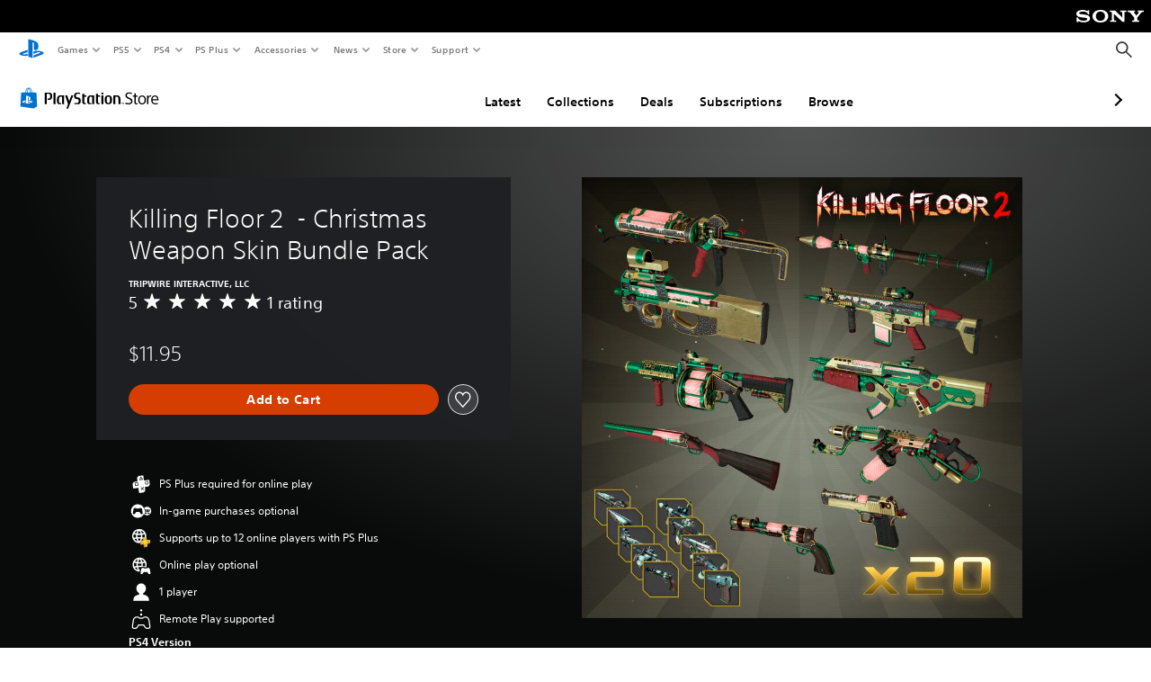

--- FILE ---
content_type: application/javascript
request_url: https://web-commerce-anywhere.playstation.com/v7Tn4nTqUY/0nuwUydNTm/r9SuNVQtiY0LJkLEap/Hls2Ag/c1t/nCGVYQmAB
body_size: 170401
content:
(function(){if(typeof Array.prototype.entries!=='function'){Object.defineProperty(Array.prototype,'entries',{value:function(){var index=0;const array=this;return {next:function(){if(index<array.length){return {value:[index,array[index++]],done:false};}else{return {done:true};}},[Symbol.iterator]:function(){return this;}};},writable:true,configurable:true});}}());(function(){gZ();vHA();NZA();var FT=function Hz(nF,Sl){'use strict';var hl=Hz;switch(nF){case U4:{var tT=function(qW,xV){Al.push(SV);if(Mz(bT)){for(var XQ=Pw;fR(XQ,WY);++XQ){if(fR(XQ,YV)||JE(XQ,HX)||JE(XQ,ql)||JE(XQ,DY)){gQ[XQ]=VX(pQ);}else{gQ[XQ]=bT[lR(typeof vW()[wz(jz)],A6('',[][[]]))?vW()[wz(Pw)].apply(null,[OY,sT]):vW()[wz(pQ)](Oz,ZS)];bT+=UK[qz()[s6(SL)](Mz(Mz(Pw)),NS,D6,AF)][qz()[s6(VY)](vz,JS,A1,zF)](XQ);}}}var BQ=JE(typeof ZE()[BV(rV)],A6([],[][[]]))?ZE()[BV(bE)].call(null,RW,SE,Mz(Mz({}))):ZE()[BV(Qk)](nk,JY,SX);for(var hW=Pw;fR(hW,qW[vW()[wz(Pw)].call(null,OY,sT)]);hW++){var CR=qW[vW()[wz(dz)].call(null,pQ,QQ)](hW);var K6=AX(qk(xV,Qk),pV[wV]);xV*=K4[vW()[wz(FS)](qL,dl)]();xV&=K4[qz()[s6(nE)](nE,jS,wX,NL)]();xV+=pV[kz];xV&=K4[cY()[CW(H6)].call(null,EX,j6)]();var v6=gQ[qW[ZT()[rL(jz)](MQ,mL)](hW)];if(JE(typeof CR[vW()[wz(SX)].apply(null,[mz,BT])],ZE()[BV(VL)](GW,DX,cS))){var xQ=CR[vW()[wz(SX)](mz,BT)](Pw);if(hY(xQ,YV)&&fR(xQ,WY)){v6=gQ[xQ];}}if(hY(v6,Pw)){var OX=XX(K6,bT[vW()[wz(Pw)](OY,sT)]);v6+=OX;v6%=bT[vW()[wz(Pw)](OY,sT)];CR=bT[v6];}BQ+=CR;}var CT;return Al.pop(),CT=BQ,CT;};var fk=function(SY){var gL=[0x428a2f98,0x71374491,0xb5c0fbcf,0xe9b5dba5,0x3956c25b,0x59f111f1,0x923f82a4,0xab1c5ed5,0xd807aa98,0x12835b01,0x243185be,0x550c7dc3,0x72be5d74,0x80deb1fe,0x9bdc06a7,0xc19bf174,0xe49b69c1,0xefbe4786,0x0fc19dc6,0x240ca1cc,0x2de92c6f,0x4a7484aa,0x5cb0a9dc,0x76f988da,0x983e5152,0xa831c66d,0xb00327c8,0xbf597fc7,0xc6e00bf3,0xd5a79147,0x06ca6351,0x14292967,0x27b70a85,0x2e1b2138,0x4d2c6dfc,0x53380d13,0x650a7354,0x766a0abb,0x81c2c92e,0x92722c85,0xa2bfe8a1,0xa81a664b,0xc24b8b70,0xc76c51a3,0xd192e819,0xd6990624,0xf40e3585,0x106aa070,0x19a4c116,0x1e376c08,0x2748774c,0x34b0bcb5,0x391c0cb3,0x4ed8aa4a,0x5b9cca4f,0x682e6ff3,0x748f82ee,0x78a5636f,0x84c87814,0x8cc70208,0x90befffa,0xa4506ceb,0xbef9a3f7,0xc67178f2];var hR=0x6a09e667;var sQ=0xbb67ae85;var Q1=0x3c6ef372;var ml=0xa54ff53a;var Bk=0x510e527f;var RY=0x9b05688c;var jR=0x1f83d9ab;var kX=0x5be0cd19;var xl=DH(SY);var lL=xl["length"]*8;xl+=UK["String"]["fromCharCode"](0x80);var k6=xl["length"]/4+2;var dV=UK["Math"]["ceil"](k6/16);var SS=new (UK["Array"])(dV);for(var zk=0;zk<dV;zk++){SS[zk]=new (UK["Array"])(16);for(var mk=0;mk<16;mk++){SS[zk][mk]=xl["charCodeAt"](zk*64+mk*4)<<24|xl["charCodeAt"](zk*64+mk*4+1)<<16|xl["charCodeAt"](zk*64+mk*4+2)<<8|xl["charCodeAt"](zk*64+mk*4+3)<<0;}}var gT=lL/UK["Math"]["pow"](2,32);SS[dV-1][14]=UK["Math"]["floor"](gT);SS[dV-1][15]=lL;for(var Lz=0;Lz<dV;Lz++){var HW=new (UK["Array"])(64);var Iw=hR;var Gw=sQ;var YS=Q1;var pS=ml;var fE=Bk;var M6=RY;var CX=jR;var J1=kX;for(var kT=0;kT<64;kT++){var vk=void 0,VQ=void 0,ZR=void 0,vE=void 0,nL=void 0,hT=void 0;if(kT<16)HW[kT]=SS[Lz][kT];else{vk=Nk(HW[kT-15],7)^Nk(HW[kT-15],18)^HW[kT-15]>>>3;VQ=Nk(HW[kT-2],17)^Nk(HW[kT-2],19)^HW[kT-2]>>>10;HW[kT]=HW[kT-16]+vk+HW[kT-7]+VQ;}VQ=Nk(fE,6)^Nk(fE,11)^Nk(fE,25);ZR=fE&M6^~fE&CX;vE=J1+VQ+ZR+gL[kT]+HW[kT];vk=Nk(Iw,2)^Nk(Iw,13)^Nk(Iw,22);nL=Iw&Gw^Iw&YS^Gw&YS;hT=vk+nL;J1=CX;CX=M6;M6=fE;fE=pS+vE>>>0;pS=YS;YS=Gw;Gw=Iw;Iw=vE+hT>>>0;}hR=hR+Iw;sQ=sQ+Gw;Q1=Q1+YS;ml=ml+pS;Bk=Bk+fE;RY=RY+M6;jR=jR+CX;kX=kX+J1;}return [hR>>24&0xff,hR>>16&0xff,hR>>8&0xff,hR&0xff,sQ>>24&0xff,sQ>>16&0xff,sQ>>8&0xff,sQ&0xff,Q1>>24&0xff,Q1>>16&0xff,Q1>>8&0xff,Q1&0xff,ml>>24&0xff,ml>>16&0xff,ml>>8&0xff,ml&0xff,Bk>>24&0xff,Bk>>16&0xff,Bk>>8&0xff,Bk&0xff,RY>>24&0xff,RY>>16&0xff,RY>>8&0xff,RY&0xff,jR>>24&0xff,jR>>16&0xff,jR>>8&0xff,jR&0xff,kX>>24&0xff,kX>>16&0xff,kX>>8&0xff,kX&0xff];};var RR=function(KT,Vk){return fz(U4,[KT])||fz(Ib,[KT,Vk])||bX(KT,Vk)||fz(NC,[]);};var bX=function(Kw,nl){Al.push(dY);if(Mz(Kw)){Al.pop();return;}if(JE(typeof Kw,JE(typeof ZE()[BV(bE)],'undefined')?ZE()[BV(bE)](lF,V1,Zk):ZE()[BV(rV)].apply(null,[PW,ck,Mz({})]))){var WL;return Al.pop(),WL=fz(jK,[Kw,nl]),WL;}var hX=UK[cY()[CW(Qk)].apply(null,[Zz,EQ])][ZE()[BV(kz)](ww,Pz,Ql)][vW()[wz(HX)].call(null,dR,RS)].call(Kw)[qz()[s6(Ql)].call(null,PW,XY,A1,tL)](Qk,VX(pQ));if(JE(hX,cY()[CW(Qk)](Zz,EQ))&&Kw[qz()[s6(OY)].apply(null,[IW,vR,H6,IY])])hX=Kw[qz()[s6(OY)](EV,vR,cz,IY)][ZE()[BV(sz)](U1,Xw,Mz(Mz(Pw)))];if(JE(hX,YQ()[CL(qL)].call(null,Qk,Mz(Mz(pQ)),dL,SL,tV,kz))||JE(hX,ZT()[rL(MT)].call(null,IQ,bR))){var nQ;return nQ=UK[qz()[s6(XT)].call(null,g2,CN,Mz({}),MA)][ZT()[rL(Zz)](TG,KU)](Kw),Al.pop(),nQ;}if(JE(hX,qz()[s6(U1)](Jf,IN,Pw,q3))||new (UK[qz()[s6(sD)].apply(null,[H6,T0,dR,O6])])(vW()[wz(IW)](Zn,E0))[JE(typeof ZE()[BV(nE)],A6('',[][[]]))?ZE()[BV(bE)].apply(null,[ZD,ft,FS]):ZE()[BV(A1)].call(null,jN,vF,lN)](hX)){var Tm;return Al.pop(),Tm=fz(jK,[Kw,nl]),Tm;}Al.pop();};var Nn=function(){var TN=P2();var nf=-1;if(TN["indexOf"]('Trident/7.0')>-1)nf=11;else if(TN["indexOf"]('Trident/6.0')>-1)nf=10;else if(TN["indexOf"]('Trident/5.0')>-1)nf=9;else nf=0;return nf>=9;};var Oh=function(){var CU=qN();var NU=UK["Object"]["prototype"]["hasOwnProperty"].call(UK["Navigator"]["prototype"],'mediaDevices');var JG=UK["Object"]["prototype"]["hasOwnProperty"].call(UK["Navigator"]["prototype"],'serviceWorker');var Wm=! !UK["window"]["browser"];var UD=typeof UK["ServiceWorker"]==='function';var Uf=typeof UK["ServiceWorkerContainer"]==='function';var n0=typeof UK["frames"]["ServiceWorkerRegistration"]==='function';var Cd=UK["window"]["location"]&&UK["window"]["location"]["protocol"]==='http:';var z3=CU&&(!NU||!JG||!UD||!Wm||!Uf||!n0)&&!Cd;return z3;};var qN=function(){var S2=P2();var rv=/(iPhone|iPad).*AppleWebKit(?!.*(Version|CriOS))/i["test"](S2);var Sm=UK["navigator"]["platform"]==='MacIntel'&&UK["navigator"]["maxTouchPoints"]>1&&/(Safari)/["test"](S2)&&!UK["window"]["MSStream"]&&typeof UK["navigator"]["standalone"]!=='undefined';return rv||Sm;};var Cc=function(BN){var Vm=UK["Math"]["floor"](UK["Math"]["random"]()*100000+10000);var qn=UK["String"](BN*Vm);var jU=0;var Af=[];var hn=qn["length"]>=18?true:false;while(Af["length"]<6){Af["push"](UK["parseInt"](qn["slice"](jU,jU+2),10));jU=hn?jU+3:jU+2;}var Vt=Q3(Af);return [Vm,Vt];};var xn=function(Mt){if(Mt===null||Mt===undefined){return 0;}var Ev=function gc(Z2){return Mt["toLowerCase"]()["includes"](Z2["toLowerCase"]());};var Ov=0;(nm&&nm["fields"]||[])["some"](function(xU){var Qd=xU["type"];var Z0=xU["labels"];if(Z0["some"](Ev)){Ov=V0[Qd];if(xU["extensions"]&&xU["extensions"]["labels"]&&xU["extensions"]["labels"]["some"](function(w3){return Mt["toLowerCase"]()["includes"](w3["toLowerCase"]());})){Ov=V0[xU["extensions"]["type"]];}return true;}return false;});return Ov;};var CJ=function(X0){if(X0===undefined||X0==null){return false;}var xG=function Md(f0){return X0["toLowerCase"]()===f0["toLowerCase"]();};return pU["some"](xG);};var Vf=function(kJ){try{var bN=new (UK["Set"])(UK["Object"]["values"](V0));return kJ["split"](';')["some"](function(If){var gx=If["split"](',');var Iv=UK["Number"](gx[gx["length"]-1]);return bN["has"](Iv);});}catch(zh){return false;}};var VI=function(SN){var Qn='';var tt=0;if(SN==null||UK["document"]["activeElement"]==null){return Zt(I5,["elementFullId",Qn,"elementIdType",tt]);}var Kc=['id','name','for','placeholder','aria-label','aria-labelledby'];Kc["forEach"](function(T3){if(!SN["hasAttribute"](T3)||Qn!==''&&tt!==0){return;}var l3=SN["getAttribute"](T3);if(Qn===''&&(l3!==null||l3!==undefined)){Qn=l3;}if(tt===0){tt=xn(l3);}});return Zt(I5,["elementFullId",Qn,"elementIdType",tt]);};var Wd=function(vc){var jd;if(vc==null){jd=UK["document"]["activeElement"];}else jd=vc;if(UK["document"]["activeElement"]==null)return -1;var Xm=jd["getAttribute"]('name');if(Xm==null){var Lf=jd["getAttribute"]('id');if(Lf==null)return -1;else return Jn(Lf);}return Jn(Xm);};var Rc=function(JJ){var bf=-1;var R3=[];if(! !JJ&&typeof JJ==='string'&&JJ["length"]>0){var En=JJ["split"](';');if(En["length"]>1&&En[En["length"]-1]===''){En["pop"]();}bf=UK["Math"]["floor"](UK["Math"]["random"]()*En["length"]);var r0=En[bf]["split"](',');for(var QI in r0){if(!UK["isNaN"](r0[QI])&&!UK["isNaN"](UK["parseInt"](r0[QI],10))){R3["push"](r0[QI]);}}}else{var Xf=UK["String"](rx(1,5));var Xv='1';var jn=UK["String"](rx(20,70));var Jc=UK["String"](rx(100,300));var At=UK["String"](rx(100,300));R3=[Xf,Xv,jn,Jc,At];}return [bf,R3];};var z0=function(V3,Ln){var pf=typeof V3==='string'&&V3["length"]>0;var BI=!UK["isNaN"](Ln)&&(UK["Number"](Ln)===-1||gI()<UK["Number"](Ln));if(!(pf&&BI)){return false;}var cD='^([a-fA-F0-9]{31,32})$';return V3["search"](cD)!==-1;};var m2=function(DD,zD,SU){var qD;do{qD=fz(Y9,[DD,zD]);}while(JE(XX(qD,SU),Pw));return qD;};var P3=function(Mh){Al.push(vm);var dI=qN(Mh);var mD=UK[cY()[CW(Qk)].call(null,Zz,hE)][lR(typeof ZE()[BV(TG)],A6([],[][[]]))?ZE()[BV(kz)].apply(null,[ww,BW,D6]):ZE()[BV(bE)](pm,x0,JU)][JE(typeof qz()[s6(dh)],'undefined')?qz()[s6(wV)](wD,tJ,Mz(Mz({})),Gh):qz()[s6(H6)](pm,YU,I2,BO)].call(UK[vW()[wz(U1)](fx,BW)][ZE()[BV(kz)](ww,BW,wV)],hh()[XG(XT)](jJ,g0,jz,Ff));var TI=UK[cY()[CW(Qk)].call(null,Zz,hE)][ZE()[BV(kz)](ww,BW,jz)][lR(typeof qz()[s6(FS)],A6([],[][[]]))?qz()[s6(H6)](OY,YU,zt,BO):qz()[s6(wV)].apply(null,[fx,rJ,qd,ON])].call(UK[vW()[wz(U1)].apply(null,[fx,BW])][JE(typeof ZE()[BV(H6)],'undefined')?ZE()[BV(bE)](lt,jG,sn):ZE()[BV(kz)](ww,BW,EU)],vW()[wz(sD)](Dc,Hw));var Dm=Mz(Mz(UK[qz()[s6(Ff)](cz,IJ,Mz(Mz(pQ)),O6)][vW()[wz(sm)].apply(null,[D2,N1])]));var b0=JE(typeof UK[qz()[s6(PW)](Mz([]),EV,YU,MO)],lR(typeof ZE()[BV(qd)],A6([],[][[]]))?ZE()[BV(VL)](GW,GL,SL):ZE()[BV(bE)](wf,Ec,Mz({})));var Pt=JE(typeof UK[lR(typeof cY()[CW(cz)],A6([],[][[]]))?cY()[CW(Ql)](Ex,Az):cY()[CW(md)](rD,l0)],lR(typeof ZE()[BV(ww)],A6([],[][[]]))?ZE()[BV(VL)](GW,GL,SL):ZE()[BV(bE)](qJ,PG,RI));var Gn=JE(typeof UK[JE(typeof r3()[zm(pQ)],A6([],[][[]]))?r3()[zm(OY)].call(null,SX,PW,IW,XN,pQ,Mz(Mz([]))):r3()[zm(IU)].apply(null,[bn,w0,F2,qL,sz,bJ])][vW()[wz(JU)](AD,R1)],ZE()[BV(VL)](GW,GL,Mz(Mz([]))));var rN=UK[qz()[s6(Ff)](Jf,IJ,kz,O6)][YQ()[CL(Ff)](zt,HU,Id,tG,WD,Qk)]&&JE(UK[qz()[s6(Ff)](Mz(Mz(pQ)),IJ,Mz(Mz([])),O6)][JE(typeof YQ()[CL(IU)],A6([],[][[]]))?YQ()[CL(Qk)].apply(null,[cz,EV,RI,Ql,wV,kG]):YQ()[CL(Ff)](HU,Hc,Id,bJ,WD,Qk)][JE(typeof r3()[zm(dz)],'undefined')?r3()[zm(OY)].call(null,Ac,Dn,OY,MD,F2,IW):r3()[zm(rV)].apply(null,[DI,H6,VY,Qk,HX,Mz(Mz({}))])],qz()[s6(cS)].apply(null,[rV,Zk,jz,RV]));var BD=dI&&(Mz(mD)||Mz(TI)||Mz(b0)||Mz(Dm)||Mz(Pt)||Mz(Gn))&&Mz(rN);var Cn;return Al.pop(),Cn=BD,Cn;};var qt=function(FJ){var pv;Al.push(FD);return pv=xv()[ZE()[BV(U1)](IW,P6,HU)](function vf(dx){Al.push(kU);while(pQ)switch(dx[ZE()[BV(YU)].apply(null,[jS,B1,bJ])]=dx[cY()[CW(YV)](lN,kn)]){case Pw:if(K2(ZT()[rL(YU)].call(null,X2,xT),UK[JE(typeof ZT()[rL(A1)],A6('',[][[]]))?ZT()[rL(E2)].apply(null,[DJ,Jh]):ZT()[rL(dh)](GU,Gc)])){dx[JE(typeof cY()[CW(jz)],'undefined')?cY()[CW(md)].call(null,WN,tD):cY()[CW(YV)](lN,kn)]=pV[H6];break;}{var bD;return bD=dx[qz()[s6(sn)].call(null,OY,bE,IW,Cf)](vW()[wz(I2)].call(null,ID,mx),null),Al.pop(),bD;}case wV:{var N2;return N2=dx[JE(typeof qz()[s6(Zz)],A6([],[][[]]))?qz()[s6(wV)].call(null,IN,KU,H6,pQ):qz()[s6(sn)](jh,bE,Mz(Mz(pQ)),Cf)](JE(typeof vW()[wz(qL)],'undefined')?vW()[wz(pQ)](Mv,Fn):vW()[wz(I2)](ID,mx),UK[lR(typeof ZT()[rL(fI)],'undefined')?ZT()[rL(dh)](GU,Gc):ZT()[rL(E2)](vG,vU)][ZT()[rL(YU)].call(null,X2,xT)][qz()[s6(jt)].call(null,A1,YI,FS,Ix)](FJ)),Al.pop(),N2;}case kz:case hh()[XG(SL)].call(null,cn,wn,kz,VY):{var Q0;return Q0=dx[cY()[CW(gU)].apply(null,[YG,Yh])](),Al.pop(),Q0;}}Al.pop();},null,null,null,UK[lR(typeof ZE()[BV(FS)],A6('',[][[]]))?ZE()[BV(sD)].apply(null,[Hn,DV,gU]):ZE()[BV(bE)](lD,Lm,Mz(Mz(pQ)))]),Al.pop(),pv;};var kI=function(hx){Al.push(A3);if(Mz(hx)||lR(mU(hx),ZT()[rL(qL)].apply(null,[Tx,mJ]))){var C0;return Al.pop(),C0={},C0;}var Kn=UK[cY()[CW(Qk)](Zz,nh)][vW()[wz(qm)].call(null,dz,LU)](hx)[qz()[s6(HU)](pm,Lx,g2,ZG)](function(Df){var xt=RR(Df,wV);var wI=xt[pV[OY]];var Vn=xt[pV[md]];Al.push(M2);if(Mz(UK[qz()[s6(XT)].apply(null,[rV,CN,Oz,mS])][lR(typeof qz()[s6(RG)],A6('',[][[]]))?qz()[s6(JU)](TG,L3,MT,VV):qz()[s6(wV)](Mz([]),mv,U1,BJ)](Vn))||fR(Vn[vW()[wz(Pw)](OY,FN)],pV[VL])){var Nh;return Al.pop(),Nh=null,Nh;}var gO=A6(A6(mm(Vn[pV[md]],Zc),mm(Vn[Pw],bE)),Vn[wV]);var C3;return Al.pop(),C3=[wI,Vn,gO],C3;})[vW()[wz(sn)](Dt,TU)](function(vn){return fz.apply(this,[U7,arguments]);});var Ux=Kn[ZT()[rL(D6)](Im,BT)](function(z2,nc){return fz.apply(this,[Nr,arguments]);})[qz()[s6(Ql)].call(null,jz,XY,RI,zc)](Pw,O2)[qz()[s6(HU)].apply(null,[TG,Lx,sD,ZG])](function(sh){var dG=RR(sh,wV);var fh=dG[Pw];var F0=dG[pQ];return [fh,F0];});var pt={};Ux[qz()[s6(TG)](Qk,SX,Mz([]),fU)](function(q2){var gv=RR(q2,wV);var sf=gv[Pw];var x2=gv[pQ];pt[sf]=x2;});var vD;return Al.pop(),vD=pt,vD;};var In=function(){if(Mz(Mz(I5))){}else if(Mz(Mz(I5))){}else if(Mz(Mz(I5))){}else if(Mz(BC)){}else if(Mz(Mz({}))){return function C2(){var Rn=P2();Al.push(UO);var hG=ZE()[BV(Qk)](nk,tN,E2);var vd=[];for(var d0=pV[OY];fR(d0,SD);d0++){var Hv=qx(Rn);vd[qz()[s6(dz)].call(null,wd,F2,Mz(pQ),tU)](Hv);hG=A6(hG,Rn[Hv]);}var RU=[hG,vd];var Pf;return Pf=RU[r3()[zm(kz)](dc,xI,Yc,OY,bE,Mz(pQ))](JE(typeof ZE()[BV(vz)],A6('',[][[]]))?ZE()[BV(bE)](AJ,NI,Mz(Mz(pQ))):ZE()[BV(vz)].apply(null,[Dc,Yt,wV])),Al.pop(),Pf;};}else{}};var Pn=function(){Al.push(H2);try{var Q2=Al.length;var dd=Mz(BC);var Pv=LN();var Ih=Fd()[cY()[CW(RG)](S3,OE)](new (UK[JE(typeof qz()[s6(TG)],A6([],[][[]]))?qz()[s6(wV)](dz,Tc,EV,bt):qz()[s6(sD)](RG,T0,jS,QS)])(cY()[CW(F2)](SL,Hf),ZE()[BV(qm)](YU,Gf,VL)),JE(typeof ZE()[BV(On)],'undefined')?ZE()[BV(bE)].apply(null,[Mf,TD,sn]):ZE()[BV(jh)](HX,FY,Mz(Mz([]))));var NG=LN();var EI=ph(NG,Pv);var V2;return V2=Zt(I5,[ZE()[BV(PW)](JU,nT,ql),Ih,qz()[s6(g2)](dR,SD,tG,cc),EI]),Al.pop(),V2;}catch(Qc){Al.splice(ph(Q2,pQ),Infinity,H2);var CI;return Al.pop(),CI={},CI;}Al.pop();};var Fd=function(){Al.push(xm);var zn=UK[lR(typeof r3()[zm(H6)],A6([],[][[]]))?r3()[zm(H6)](fJ,th,Mz(Pw),qL,kz,lm):r3()[zm(OY)].apply(null,[RW,vt,wh,vv,DY,Lx])][hh()[XG(KN)].apply(null,[nG,D2,bE,g2])]?UK[JE(typeof r3()[zm(wV)],'undefined')?r3()[zm(OY)](lU,Ad,rV,KJ,Jf,wh):r3()[zm(H6)](fJ,th,nE,qL,FS,Pw)][JE(typeof hh()[XG(SD)],A6([],[][[]]))?hh()[XG(wV)](Ht,sJ,TD,F2):hh()[XG(KN)](nG,D2,bE,cz)]:VX(pQ);var GG=UK[JE(typeof r3()[zm(SL)],A6(lR(typeof ZE()[BV(pQ)],A6([],[][[]]))?ZE()[BV(Qk)].apply(null,[nk,Wv,Ff]):ZE()[BV(bE)].call(null,Jh,Tt,vz),[][[]]))?r3()[zm(OY)].call(null,L2,Yc,Mz(Mz([])),Mv,dn,Mz([])):r3()[zm(H6)](fJ,th,Hc,qL,On,g2)][ZT()[rL(On)](vU,ED)]?UK[JE(typeof r3()[zm(Pw)],A6([],[][[]]))?r3()[zm(OY)].apply(null,[gD,Qv,gU,w2,Jf,zt]):r3()[zm(H6)](fJ,th,AD,qL,bE,On)][lR(typeof ZT()[rL(EX)],A6('',[][[]]))?ZT()[rL(On)](vU,ED):ZT()[rL(E2)].apply(null,[lv,Zx])]:VX(pQ);var kh=UK[ZT()[rL(dh)].apply(null,[GU,Pc])][ZE()[BV(cS)](V1,Fh,Mz(Mz([])))]?UK[ZT()[rL(dh)](GU,Pc)][ZE()[BV(cS)](V1,Fh,wD)]:VX(pQ);var IO=UK[ZT()[rL(dh)](GU,Pc)][JE(typeof vW()[wz(Ql)],A6([],[][[]]))?vW()[wz(pQ)](LG,sT):vW()[wz(EX)](bm,Yv)]?UK[ZT()[rL(dh)](GU,Pc)][vW()[wz(EX)].apply(null,[bm,Yv])]():VX(pQ);var D0=UK[JE(typeof ZT()[rL(On)],A6('',[][[]]))?ZT()[rL(E2)].apply(null,[wU,Bn]):ZT()[rL(dh)](GU,Pc)][YQ()[CL(XT)](sD,Lx,nD,Mz(pQ),Pw,bE)]?UK[ZT()[rL(dh)].call(null,GU,Pc)][lR(typeof YQ()[CL(SD)],A6([],[][[]]))?YQ()[CL(XT)].call(null,IU,jz,nD,Mz(Mz({})),Pw,bE):YQ()[CL(Qk)](wX,HU,EJ,RG,ww,wJ)]:VX(pQ);var j3=VX(pQ);var qU=[ZE()[BV(Qk)](nk,Wv,HU),j3,r3()[zm(AD)](nD,s2,sm,kz,DY,On),fz(M7,[]),fz(I7,[]),fz(dZ,[]),fz(AC,[]),fz(v4,[]),fz(Lq,[]),zn,GG,kh,IO,D0];var sO;return sO=qU[JE(typeof r3()[zm(SL)],A6([],[][[]]))?r3()[zm(OY)].apply(null,[Yh,Sx,Hc,sG,jt,PW]):r3()[zm(kz)](KI,xI,lm,OY,YU,Mz(Mz(Pw)))](lR(typeof ZT()[rL(JU)],A6('',[][[]]))?ZT()[rL(sz)](Hc,Mm):ZT()[rL(E2)](W0,j2)),Al.pop(),sO;};var Kd=function(){var jI;Al.push(GJ);return jI=fz(wp,[UK[qz()[s6(Ff)](Mz(Pw),IJ,E2,c0)]]),Al.pop(),jI;};var Wf=function(){Al.push(XN);var UU=[df,G2];var vI=cN(bd);if(lR(vI,Mz(BC))){try{var nO=Al.length;var Qf=Mz({});var Kt=UK[cY()[CW(PW)].call(null,mz,hv)](vI)[vW()[wz(Yc)].apply(null,[Yc,bl])](ZE()[BV(gn)].apply(null,[Im,EQ,fx]));if(hY(Kt[vW()[wz(Pw)](OY,wf)],OY)){var mG=UK[cY()[CW(OY)].call(null,wv,jD)](Kt[wV],K4[cY()[CW(cS)].call(null,bE,YE)]());mG=UK[ZT()[rL(U1)](zN,NN)](mG)?df:mG;UU[Pw]=mG;}}catch(XI){Al.splice(ph(nO,pQ),Infinity,XN);}}var Uc;return Al.pop(),Uc=UU,Uc;};var bc=function(){var Bc=[VX(pQ),VX(pQ)];var VU=cN(Kx);Al.push(dY);if(lR(VU,Mz(Mz(I5)))){try{var m0=Al.length;var kt=Mz({});var p0=UK[cY()[CW(PW)].apply(null,[mz,xd])](VU)[vW()[wz(Yc)](Yc,Zl)](ZE()[BV(gn)].apply(null,[Im,PU,Mz(Pw)]));if(hY(p0[vW()[wz(Pw)](OY,U2)],OY)){var Vv=UK[cY()[CW(OY)](wv,SE)](p0[pQ],bE);var b3=UK[cY()[CW(OY)](wv,SE)](p0[kz],bE);Vv=UK[ZT()[rL(U1)](zN,FU)](Vv)?VX(pQ):Vv;b3=UK[ZT()[rL(U1)](zN,FU)](b3)?VX(pQ):b3;Bc=[b3,Vv];}}catch(tn){Al.splice(ph(m0,pQ),Infinity,dY);}}var rc;return Al.pop(),rc=Bc,rc;};var wc=function(){Al.push(Nf);var K3=ZE()[BV(Qk)](nk,I1,Yc);var jm=cN(Kx);if(jm){try{var Et=Al.length;var mI=Mz({});var zf=UK[cY()[CW(PW)].call(null,mz,bW)](jm)[vW()[wz(Yc)].call(null,Yc,jw)](ZE()[BV(gn)](Im,GX,Ah));K3=zf[Pw];}catch(W2){Al.splice(ph(Et,pQ),Infinity,Nf);}}var fD;return Al.pop(),fD=K3,fD;};var HN=function(r2,Am){Al.push(LI);for(var Rf=pV[OY];fR(Rf,Am[vW()[wz(Pw)](OY,W3)]);Rf++){var gJ=Am[Rf];gJ[JE(typeof hh()[XG(Pw)],A6(ZE()[BV(Qk)].call(null,nk,WG,Zk),[][[]]))?hh()[XG(wV)](Nc,qh,vz,Pw):hh()[XG(Pw)](Eh,Qm,bE,E2)]=gJ[hh()[XG(Pw)].call(null,Eh,Qm,bE,Hn)]||Mz(BC);gJ[lR(typeof ZT()[rL(MT)],A6('',[][[]]))?ZT()[rL(Qk)](wD,qf):ZT()[rL(E2)](zx,I2)]=Mz(Mz(BC));if(K2(ZE()[BV(KN)](wh,Xn,dR),gJ))gJ[qz()[s6(AD)].apply(null,[Mz(Mz({})),EX,Zf,xO])]=Mz(I5);UK[JE(typeof cY()[CW(tG)],'undefined')?cY()[CW(md)].call(null,bn,sx):cY()[CW(Qk)](Zz,Ch)][cY()[CW(dz)](On,Tz)](r2,Oc(gJ[ZE()[BV(IN)](Zz,Kl,Ql)]),gJ);}Al.pop();};var N0=function(MN,Fx,qG){Al.push(mt);if(Fx)HN(MN[ZE()[BV(kz)](ww,rD,VY)],Fx);if(qG)HN(MN,qG);UK[cY()[CW(Qk)].apply(null,[Zz,WG])][cY()[CW(dz)](On,jG)](MN,ZE()[BV(kz)](ww,rD,kz),Zt(I5,[JE(typeof qz()[s6(IU)],A6('',[][[]]))?qz()[s6(wV)].call(null,g2,sm,jt,PJ):qz()[s6(AD)].apply(null,[tD,EX,Ff,Bx]),Mz(Mz(I5))]));var Wc;return Al.pop(),Wc=MN,Wc;};var Oc=function(Zm){Al.push(D6);var M3=MU(Zm,JE(typeof ZE()[BV(KN)],'undefined')?ZE()[BV(bE)](vm,Lt,ww):ZE()[BV(rV)](PW,BG,rV));var Rd;return Rd=sI(cY()[CW(fI)](GU,pD),VJ(M3))?M3:UK[JE(typeof qz()[s6(wV)],A6('',[][[]]))?qz()[s6(wV)](dz,YI,gn,WJ):qz()[s6(SL)].apply(null,[Mz(Mz({})),NS,Ax,QN])](M3),Al.pop(),Rd;};var MU=function(JI,lG){Al.push(sx);if(gG(ZT()[rL(qL)](Tx,RO),VJ(JI))||Mz(JI)){var lh;return Al.pop(),lh=JI,lh;}var OG=JI[UK[hh()[XG(pQ)].apply(null,[LJ,A1,qL,VL])][JE(typeof ZE()[BV(pm)],A6('',[][[]]))?ZE()[BV(bE)](vx,Y0,qd):ZE()[BV(Hn)].apply(null,[IN,WE,bm])]];if(lR(hI(Pw),OG)){var VD=OG.call(JI,lG||cY()[CW(SL)].apply(null,[sm,M1]));if(gG(ZT()[rL(qL)].call(null,Tx,RO),VJ(VD))){var cG;return Al.pop(),cG=VD,cG;}throw new (UK[ZE()[BV(zt)].call(null,GU,NV,pm)])(cY()[CW(jt)](cS,FX));}var EG;return EG=(JE(lR(typeof ZE()[BV(Pw)],A6('',[][[]]))?ZE()[BV(rV)](PW,c6,sD):ZE()[BV(bE)].apply(null,[WG,Xw,dz]),lG)?UK[qz()[s6(SL)](Mz(Mz({})),NS,Oz,kS)]:UK[cY()[CW(AD)](RI,PO)])(JI),Al.pop(),EG;};var MG=function(Dv){if(Mz(Dv)){JD=wX;p2=pV[ww];NO=sz;P0=pV[FS];fG=pV[FS];Xx=pV[FS];Mx=H6;cU=H6;nn=H6;}};var UG=function(){Al.push(pm);YD=ZE()[BV(Qk)](nk,tf,SX);qI=Pw;A2=Pw;Kv=Pw;mf=JE(typeof ZE()[BV(sz)],'undefined')?ZE()[BV(bE)](Yn,jD,Mz({})):ZE()[BV(Qk)](nk,tf,Ql);jv=pV[OY];Fm=Pw;Hm=Pw;RN=ZE()[BV(Qk)](nk,tf,dz);hU=Pw;Al.pop();zI=Pw;Td=pV[OY];hJ=Pw;bx=Pw;Sn=Pw;};var Hh=function(){JO=pV[OY];Al.push(cS);Bt=lR(typeof ZE()[BV(dh)],'undefined')?ZE()[BV(Qk)](nk,cO,Pw):ZE()[BV(bE)](s2,Hx,JU);xf={};KG=ZE()[BV(Qk)](nk,cO,Mz({}));Al.pop();Jd=Pw;sv=pV[OY];};var E3=function(dN,VN,dJ){Al.push(kU);try{var pI=Al.length;var Cx=Mz({});var Av=Pw;var lJ=Mz(BC);if(lR(VN,pV[md])&&hY(A2,NO)){if(Mz(HG[ZE()[BV(Jf)](cx,Qx,RI)])){lJ=Mz(Mz([]));HG[ZE()[BV(Jf)](cx,Qx,MQ)]=Mz(I5);}var Kf;return Kf=Zt(I5,[ZT()[rL(Oz)](Z3,ZJ),Av,vW()[wz(PW)](zt,qS),lJ,lR(typeof r3()[zm(bE)],A6(ZE()[BV(Qk)].apply(null,[nk,Ym,DY]),[][[]]))?r3()[zm(Yc)](M2,Ct,Mz(pQ),qL,Ah,Mz([])):r3()[zm(OY)](qc,HJ,Mz(Mz(Pw)),vR,wD,Oz),qI]),Al.pop(),Kf;}if(JE(VN,pQ)&&fR(qI,p2)||lR(VN,pQ)&&fR(A2,NO)){var HI=dN?dN:UK[qz()[s6(Ff)](DY,IJ,Ql,nt)][lR(typeof qz()[s6(IW)],A6('',[][[]]))?qz()[s6(wD)](RG,YG,FS,Gl):qz()[s6(wV)](mt,YV,AD,zN)];var Pm=VX(pQ);var px=VX(K4[cY()[CW(HU)].call(null,Fc,Ef)]());if(HI&&HI[vW()[wz(cS)](L0,XD)]&&HI[lR(typeof cY()[CW(cz)],A6([],[][[]]))?cY()[CW(g2)](tD,L2):cY()[CW(md)].call(null,dz,Lv)]){Pm=UK[qz()[s6(jz)](A1,gn,fI,bh)][cY()[CW(Rm)].apply(null,[Pw,SJ])](HI[vW()[wz(cS)](L0,XD)]);px=UK[qz()[s6(jz)].apply(null,[ql,gn,H6,bh])][cY()[CW(Rm)](Pw,SJ)](HI[cY()[CW(g2)](tD,L2)]);}else if(HI&&HI[JE(typeof qz()[s6(ql)],A6('',[][[]]))?qz()[s6(wV)](jz,Px,qL,EV):qz()[s6(wh)](tG,mt,JU,fU)]&&HI[cY()[CW(Oz)](dh,qv)]){Pm=UK[lR(typeof qz()[s6(A1)],'undefined')?qz()[s6(jz)](dn,gn,On,bh):qz()[s6(wV)](wd,rm,nE,Zd)][cY()[CW(Rm)](Pw,SJ)](HI[qz()[s6(wh)](wd,mt,qm,fU)]);px=UK[qz()[s6(jz)](MQ,gn,Jf,bh)][cY()[CW(Rm)].call(null,Pw,SJ)](HI[cY()[CW(Oz)](dh,qv)]);}var lc=HI[ZT()[rL(MQ)](qd,Of)];if(sI(lc,null))lc=HI[qz()[s6(sz)].apply(null,[Mz(Mz({})),zN,g2,tL])];var zv=Wd(lc);Av=ph(LN(),dJ);var Wt=ZE()[BV(Qk)](nk,Ym,pQ)[ZT()[rL(ww)](BU,Bh)](hJ,cY()[CW(sn)].apply(null,[Lx,HD]))[ZT()[rL(ww)](BU,Bh)](VN,cY()[CW(sn)](Lx,HD))[ZT()[rL(ww)].call(null,BU,Bh)](Av,cY()[CW(sn)].call(null,Lx,HD))[ZT()[rL(ww)].apply(null,[BU,Bh])](Pm,cY()[CW(sn)].call(null,Lx,HD))[ZT()[rL(ww)](BU,Bh)](px);if(lR(VN,pV[md])){Wt=ZE()[BV(Qk)].call(null,nk,Ym,MT)[ZT()[rL(ww)].call(null,BU,Bh)](Wt,cY()[CW(sn)](Lx,HD))[ZT()[rL(ww)](BU,Bh)](zv);var wG=gG(typeof HI[ZE()[BV(DY)](lD,Ud,pm)],qz()[s6(rV)](qm,Km,Mz(Mz({})),Sv))?HI[JE(typeof ZE()[BV(PW)],A6('',[][[]]))?ZE()[BV(bE)](MD,Of,g2):ZE()[BV(DY)](lD,Ud,Mz([]))]:HI[cY()[CW(MQ)].apply(null,[X2,HQ])];if(gG(wG,null)&&lR(wG,pV[md]))Wt=ZE()[BV(Qk)](nk,Ym,ql)[ZT()[rL(ww)](BU,Bh)](Wt,cY()[CW(sn)].apply(null,[Lx,HD]))[ZT()[rL(ww)].call(null,BU,Bh)](wG);}if(gG(typeof HI[qz()[s6(Zf)].apply(null,[qL,Hc,Dc,wQ])],qz()[s6(rV)](YV,Km,Mz(Mz([])),Sv))&&JE(HI[qz()[s6(Zf)](Ff,Hc,dR,wQ)],Mz({})))Wt=ZE()[BV(Qk)](nk,Ym,I2)[ZT()[rL(ww)].apply(null,[BU,Bh])](Wt,lR(typeof cY()[CW(XT)],A6('',[][[]]))?cY()[CW(tG)].call(null,B2,nI):cY()[CW(md)](AG,UN));Wt=ZE()[BV(Qk)](nk,Ym,XT)[ZT()[rL(ww)](BU,Bh)](Wt,JE(typeof ZT()[rL(mt)],A6([],[][[]]))?ZT()[rL(E2)].call(null,MQ,k0):ZT()[rL(sz)](Hc,CD));Kv=A6(A6(A6(A6(A6(Kv,hJ),VN),Av),Pm),px);YD=A6(YD,Wt);}if(JE(VN,K4[cY()[CW(HU)](Fc,Ef)]()))qI++;else A2++;hJ++;var A0;return A0=Zt(I5,[ZT()[rL(Oz)](Z3,ZJ),Av,JE(typeof vW()[wz(Zk)],A6('',[][[]]))?vW()[wz(pQ)](nJ,gU):vW()[wz(PW)].apply(null,[zt,qS]),lJ,r3()[zm(Yc)](M2,Ct,DY,qL,Oz,jt),qI]),Al.pop(),A0;}catch(OD){Al.splice(ph(pI,pQ),Infinity,kU);}Al.pop();};var k3=function(dD,rU,tI){Al.push(Rv);try{var gm=Al.length;var Ic=Mz(Mz(I5));var jx=dD?dD:UK[lR(typeof qz()[s6(IN)],'undefined')?qz()[s6(Ff)](wd,IJ,cz,nU):qz()[s6(wV)](sD,xN,Jf,kx)][qz()[s6(wD)](sm,YG,Mz({}),qE)];var pG=Pw;var Om=VX(pV[md]);var Ut=pQ;var MI=Mz({});if(hY(Jd,JD)){if(Mz(HG[ZE()[BV(Jf)].apply(null,[cx,J0,YV])])){MI=Mz(I5);HG[ZE()[BV(Jf)](cx,J0,YV)]=Mz(Mz(BC));}var GN;return GN=Zt(I5,[ZT()[rL(Oz)].apply(null,[Z3,H0]),pG,qz()[s6(EV)](kz,GW,wv,GI),Om,lR(typeof vW()[wz(gn)],A6([],[][[]]))?vW()[wz(PW)].call(null,zt,RS):vW()[wz(pQ)].call(null,zG,tJ),MI]),Al.pop(),GN;}if(fR(Jd,JD)&&jx&&lR(jx[qz()[s6(Ah)](DY,X2,bJ,Xh)],undefined)){Om=jx[qz()[s6(Ah)](Mz(pQ),X2,XT,Xh)];var DN=jx[lR(typeof ZE()[BV(EU)],'undefined')?ZE()[BV(wD)](wD,Yx,JU):ZE()[BV(bE)].apply(null,[ZU,Mm,Lx])];var cJ=jx[ZT()[rL(tG)](Rm,OJ)]?pQ:Pw;var Vc=jx[qz()[s6(fx)](EV,KN,Zf,Fv)]?pQ:Pw;var QD=jx[hh()[XG(zt)](Nx,tv,E2,zt)]?pQ:Pw;var bv=jx[JE(typeof YQ()[CL(E2)],A6(ZE()[BV(Qk)].call(null,nk,Bv,Mz({})),[][[]]))?YQ()[CL(Qk)](PW,Mz(Mz({})),vv,SX,XD,l2):YQ()[CL(H6)](wd,Mz(Mz(pQ)),OI,qm,qL,qL)]?pQ:Pw;var dv=A6(A6(A6(mm(cJ,Qk),mm(Vc,OY)),mm(QD,K4[ZE()[BV(wh)].call(null,zt,gE,nE)]())),bv);pG=ph(LN(),tI);var Yd=Wd(null);var hm=Pw;if(DN&&Om){if(lR(DN,Pw)&&lR(Om,Pw)&&lR(DN,Om))Om=VX(pQ);else Om=lR(Om,pV[OY])?Om:DN;}if(JE(Vc,Pw)&&JE(QD,Pw)&&JE(bv,pV[OY])&&Jt(Om,YV)){if(JE(rU,kz)&&hY(Om,K4[ZE()[BV(Zf)](lm,Xt,Mz(Pw))]())&&G0(Om,Hd))Om=VX(K4[JE(typeof ZE()[BV(Qk)],'undefined')?ZE()[BV(bE)].apply(null,[AU,PG,A1]):ZE()[BV(wh)](zt,gE,F2)]());else if(hY(Om,fI)&&G0(Om,pV[SX]))Om=VX(kz);else if(hY(Om,Yf)&&G0(Om,GW))Om=VX(OY);else Om=VX(pV[H6]);}if(lR(Yd,B0)){zU=K4[YQ()[CL(md)](A1,rV,fv,Mz(Pw),Mc,kz)]();B0=Yd;}else zU=A6(zU,pQ);var KD=Qh(Om);if(JE(KD,pV[OY])){var MJ=ZE()[BV(Qk)](nk,Bv,dR)[ZT()[rL(ww)].call(null,BU,nv)](Jd,cY()[CW(sn)].call(null,Lx,Xd))[ZT()[rL(ww)].call(null,BU,nv)](rU,cY()[CW(sn)](Lx,Xd))[ZT()[rL(ww)].apply(null,[BU,nv])](pG,cY()[CW(sn)].apply(null,[Lx,Xd]))[ZT()[rL(ww)](BU,nv)](Om,cY()[CW(sn)](Lx,Xd))[lR(typeof ZT()[rL(ww)],A6('',[][[]]))?ZT()[rL(ww)].call(null,BU,nv):ZT()[rL(E2)].apply(null,[Nf,gN])](hm,cY()[CW(sn)](Lx,Xd))[ZT()[rL(ww)].call(null,BU,nv)](dv,cY()[CW(sn)](Lx,Xd))[ZT()[rL(ww)](BU,nv)](Yd);if(lR(typeof jx[qz()[s6(Zf)](wD,Hc,EU,Mk)],qz()[s6(rV)](cz,Km,Mz(pQ),Bd))&&JE(jx[qz()[s6(Zf)].apply(null,[EV,Hc,PW,Mk])],Mz([])))MJ=ZE()[BV(Qk)].call(null,nk,Bv,dR)[ZT()[rL(ww)](BU,nv)](MJ,ZT()[rL(Zk)](wV,mO));MJ=ZE()[BV(Qk)].call(null,nk,Bv,JU)[ZT()[rL(ww)](BU,nv)](MJ,ZT()[rL(sz)].apply(null,[Hc,Uv]));KG=A6(KG,MJ);sv=A6(A6(A6(A6(A6(A6(sv,Jd),rU),pG),Om),dv),Yd);}else Ut=K4[YQ()[CL(md)](wV,wV,fv,rV,Mc,kz)]();}if(Ut&&jx&&jx[qz()[s6(Ah)].call(null,AD,X2,Rm,Xh)]){Jd++;}var Vd;return Vd=Zt(I5,[ZT()[rL(Oz)].call(null,Z3,H0),pG,qz()[s6(EV)](Mz(Mz(pQ)),GW,fx,GI),Om,vW()[wz(PW)](zt,RS),MI]),Al.pop(),Vd;}catch(Bm){Al.splice(ph(gm,pQ),Infinity,Rv);}Al.pop();};var hd=function(lI,tx,fN,Uh,Rh){Al.push(qc);try{var ld=Al.length;var jf=Mz({});var pN=Mz(BC);var rf=Pw;var H3=ZT()[rL(kz)](cS,fW);var Ot=fN;var Vh=Uh;if(JE(tx,pQ)&&fR(hU,Xx)||lR(tx,pQ)&&fR(zI,Mx)){var Tv=lI?lI:UK[qz()[s6(Ff)](Mz([]),IJ,JU,Wl)][qz()[s6(wD)](bJ,YG,On,xY)];var hf=VX(pQ),DU=VX(pQ);if(Tv&&Tv[vW()[wz(cS)](L0,DL)]&&Tv[cY()[CW(g2)].apply(null,[tD,KR])]){hf=UK[qz()[s6(jz)](vz,gn,Jf,TR)][cY()[CW(Rm)].apply(null,[Pw,f6])](Tv[lR(typeof vW()[wz(lN)],A6('',[][[]]))?vW()[wz(cS)](L0,DL):vW()[wz(pQ)].apply(null,[kx,S0])]);DU=UK[qz()[s6(jz)](E2,gn,Pw,TR)][cY()[CW(Rm)].call(null,Pw,f6)](Tv[cY()[CW(g2)](tD,KR)]);}else if(Tv&&Tv[qz()[s6(wh)](EV,mt,sn,WW)]&&Tv[cY()[CW(Oz)].call(null,dh,bk)]){hf=UK[lR(typeof qz()[s6(PW)],A6('',[][[]]))?qz()[s6(jz)](Mz([]),gn,Mz(Mz(Pw)),TR):qz()[s6(wV)].call(null,I2,CG,lm,I0)][cY()[CW(Rm)].apply(null,[Pw,f6])](Tv[qz()[s6(wh)].call(null,Mz(Mz(Pw)),mt,Mz({}),WW)]);DU=UK[qz()[s6(jz)].call(null,D6,gn,Mz(Mz(Pw)),TR)][cY()[CW(Rm)].call(null,Pw,f6)](Tv[cY()[CW(Oz)](dh,bk)]);}else if(Tv&&Tv[lR(typeof qz()[s6(E2)],A6([],[][[]]))?qz()[s6(Hc)].call(null,Ah,ht,bJ,PQ):qz()[s6(wV)](SD,ln,FS,nv)]&&JE(Qt(Tv[qz()[s6(Hc)](Mz(Mz({})),ht,g2,PQ)]),ZT()[rL(qL)](Tx,UL))){if(Jt(Tv[qz()[s6(Hc)].call(null,Mz(Mz(Pw)),ht,F2,PQ)][vW()[wz(Pw)].call(null,OY,nX)],Pw)){var fO=Tv[qz()[s6(Hc)](Ax,ht,Oz,PQ)][pV[OY]];if(fO&&fO[vW()[wz(cS)](L0,DL)]&&fO[cY()[CW(g2)].apply(null,[tD,KR])]){hf=UK[qz()[s6(jz)](Zz,gn,Zf,TR)][cY()[CW(Rm)](Pw,f6)](fO[JE(typeof vW()[wz(lN)],A6([],[][[]]))?vW()[wz(pQ)](Rm,EN):vW()[wz(cS)](L0,DL)]);DU=UK[qz()[s6(jz)](Mz({}),gn,Hn,TR)][lR(typeof cY()[CW(Rm)],'undefined')?cY()[CW(Rm)](Pw,f6):cY()[CW(md)].call(null,lf,mJ)](fO[cY()[CW(g2)].call(null,tD,KR)]);}else if(fO&&fO[qz()[s6(wh)].call(null,dR,mt,wd,WW)]&&fO[cY()[CW(Oz)].call(null,dh,bk)]){hf=UK[qz()[s6(jz)](Mz({}),gn,PD,TR)][cY()[CW(Rm)](Pw,f6)](fO[JE(typeof qz()[s6(HX)],A6([],[][[]]))?qz()[s6(wV)].apply(null,[Ah,Gm,ww,Nf]):qz()[s6(wh)](Ax,mt,Mz(Mz([])),WW)]);DU=UK[qz()[s6(jz)].apply(null,[Ah,gn,jh,TR])][cY()[CW(Rm)](Pw,f6)](fO[cY()[CW(Oz)](dh,bk)]);}H3=JE(typeof ZE()[BV(jS)],'undefined')?ZE()[BV(bE)].apply(null,[IG,rI,vz]):ZE()[BV(OY)].apply(null,[YG,zR,dz]);}else{pN=Mz(I5);}}if(Mz(pN)){rf=ph(LN(),Rh);var mn=ZE()[BV(Qk)].apply(null,[nk,zl,cz])[lR(typeof ZT()[rL(KN)],A6([],[][[]]))?ZT()[rL(ww)](BU,pw):ZT()[rL(E2)].call(null,wt,n2)](Sn,cY()[CW(sn)](Lx,bO))[ZT()[rL(ww)](BU,pw)](tx,cY()[CW(sn)](Lx,bO))[ZT()[rL(ww)](BU,pw)](rf,lR(typeof cY()[CW(vz)],A6('',[][[]]))?cY()[CW(sn)](Lx,bO):cY()[CW(md)].call(null,cI,zt))[ZT()[rL(ww)].apply(null,[BU,pw])](hf,lR(typeof cY()[CW(HX)],A6([],[][[]]))?cY()[CW(sn)](Lx,bO):cY()[CW(md)](S0,UN))[ZT()[rL(ww)].apply(null,[BU,pw])](DU,JE(typeof cY()[CW(TG)],A6('',[][[]]))?cY()[CW(md)](Bn,rt):cY()[CW(sn)](Lx,bO))[ZT()[rL(ww)](BU,pw)](H3);if(gG(typeof Tv[qz()[s6(Zf)](Mz(Pw),Hc,fx,wS)],qz()[s6(rV)](Hc,Km,Mz({}),QL))&&JE(Tv[qz()[s6(Zf)](MT,Hc,E2,wS)],Mz({})))mn=(JE(typeof ZE()[BV(sm)],A6([],[][[]]))?ZE()[BV(bE)](th,fJ,Mz(Mz(Pw))):ZE()[BV(Qk)].call(null,nk,zl,jh))[JE(typeof ZT()[rL(cz)],A6([],[][[]]))?ZT()[rL(E2)](T2,jD):ZT()[rL(ww)](BU,pw)](mn,ZT()[rL(Zk)].call(null,wV,bQ));RN=ZE()[BV(Qk)](nk,zl,gn)[ZT()[rL(ww)](BU,pw)](A6(RN,mn),ZT()[rL(sz)](Hc,bV));Td=A6(A6(A6(A6(A6(Td,Sn),tx),rf),hf),DU);if(JE(tx,pQ))hU++;else zI++;Sn++;Ot=Pw;Vh=Pw;}}var kf;return kf=Zt(I5,[JE(typeof ZT()[rL(zt)],A6([],[][[]]))?ZT()[rL(E2)](PW,Nc):ZT()[rL(Oz)].apply(null,[Z3,w1]),rf,JE(typeof ZT()[rL(Lx)],A6([],[][[]]))?ZT()[rL(E2)](ZD,FS):ZT()[rL(tD)](Dt,Yz),Ot,YQ()[CL(AD)](AD,EV,xT,Mz([]),TJ,XT),Vh,YQ()[CL(VL)](cz,md,Gl,cz,NJ,OY),pN]),Al.pop(),kf;}catch(Ph){Al.splice(ph(ld,pQ),Infinity,qc);}Al.pop();};var Kh=function(wN,K0,Jv){Al.push(PN);try{var Jm=Al.length;var p3=Mz({});var lx=Pw;var R2=Mz({});if(JE(K0,pQ)&&fR(jv,P0)||lR(K0,pQ)&&fR(Fm,fG)){var AN=wN?wN:UK[qz()[s6(Ff)].call(null,Dc,IJ,JU,Uw)][JE(typeof qz()[s6(Zf)],'undefined')?qz()[s6(wV)](PD,Ox,PD,BU):qz()[s6(wD)].apply(null,[wd,YG,wv,xW])];if(AN&&lR(AN[ZT()[rL(Dc)].apply(null,[Km,U6])],ZT()[rL(Ax)].call(null,IJ,C7))){R2=Mz(Mz([]));var An=VX(pQ);var AI=VX(K4[cY()[CW(HU)](Fc,Cw)]());if(AN&&AN[vW()[wz(cS)](L0,HO)]&&AN[cY()[CW(g2)](tD,cH)]){An=UK[qz()[s6(jz)](HU,gn,jS,Z6)][cY()[CW(Rm)].apply(null,[Pw,lO])](AN[vW()[wz(cS)](L0,HO)]);AI=UK[qz()[s6(jz)](zt,gn,EU,Z6)][cY()[CW(Rm)].apply(null,[Pw,lO])](AN[cY()[CW(g2)](tD,cH)]);}else if(AN&&AN[qz()[s6(wh)](Ff,mt,EU,OQ)]&&AN[cY()[CW(Oz)](dh,YY)]){An=UK[qz()[s6(jz)](E2,gn,RG,Z6)][JE(typeof cY()[CW(HX)],A6('',[][[]]))?cY()[CW(md)](It,DY):cY()[CW(Rm)](Pw,lO)](AN[qz()[s6(wh)](Mz(pQ),mt,wd,OQ)]);AI=UK[qz()[s6(jz)](Mz(Pw),gn,fI,Z6)][cY()[CW(Rm)].call(null,Pw,lO)](AN[cY()[CW(Oz)](dh,YY)]);}lx=ph(LN(),Jv);var OU=ZE()[BV(Qk)](nk,IR,ql)[ZT()[rL(ww)](BU,ME)](bx,cY()[CW(sn)].call(null,Lx,mS))[ZT()[rL(ww)](BU,ME)](K0,cY()[CW(sn)].call(null,Lx,mS))[ZT()[rL(ww)].call(null,BU,ME)](lx,cY()[CW(sn)](Lx,mS))[ZT()[rL(ww)](BU,ME)](An,cY()[CW(sn)].apply(null,[Lx,mS]))[JE(typeof ZT()[rL(EU)],A6([],[][[]]))?ZT()[rL(E2)](Y2,MQ):ZT()[rL(ww)].apply(null,[BU,ME])](AI);if(lR(typeof AN[qz()[s6(Zf)].call(null,Pw,Hc,AD,Pl)],qz()[s6(rV)](IW,Km,dz,PQ))&&JE(AN[qz()[s6(Zf)].apply(null,[YU,Hc,dh,Pl])],Mz(BC)))OU=ZE()[BV(Qk)].call(null,nk,IR,sD)[JE(typeof ZT()[rL(IW)],A6([],[][[]]))?ZT()[rL(E2)].call(null,ZJ,tU):ZT()[rL(ww)].call(null,BU,ME)](OU,lR(typeof ZT()[rL(KN)],A6('',[][[]]))?ZT()[rL(Zk)](wV,GQ):ZT()[rL(E2)](vJ,A1));Hm=A6(A6(A6(A6(A6(Hm,bx),K0),lx),An),AI);mf=(lR(typeof ZE()[BV(rV)],A6('',[][[]]))?ZE()[BV(Qk)](nk,IR,cz):ZE()[BV(bE)](pD,QJ,Mz(Mz(pQ))))[ZT()[rL(ww)].apply(null,[BU,ME])](A6(mf,OU),ZT()[rL(sz)](Hc,UR));if(JE(K0,pQ))jv++;else Fm++;}}if(JE(K0,pV[md]))jv++;else Fm++;bx++;var Dh;return Dh=Zt(I5,[ZT()[rL(Oz)](Z3,Bw),lx,ZE()[BV(EV)](MQ,tw,H6),R2]),Al.pop(),Dh;}catch(pn){Al.splice(ph(Jm,pQ),Infinity,PN);}Al.pop();};var ZN=function(ct,Sc,kD){Al.push(IQ);try{var zJ=Al.length;var pJ=Mz(BC);var q0=K4[YQ()[CL(md)].apply(null,[gU,D6,gd,jh,Mc,kz])]();var rd=Mz(BC);if(hY(JO,cU)){if(Mz(HG[JE(typeof ZE()[BV(wd)],A6([],[][[]]))?ZE()[BV(bE)](vR,rn,Mz(Mz({}))):ZE()[BV(Jf)](cx,Nd,Mz(Mz([])))])){rd=Mz(Mz(BC));HG[ZE()[BV(Jf)](cx,Nd,I2)]=Mz(Mz([]));}var Dx;return Dx=Zt(I5,[ZT()[rL(Oz)](Z3,QN),q0,vW()[wz(PW)](zt,zT),rd]),Al.pop(),Dx;}var UI=ct?ct:UK[qz()[s6(Ff)](tD,IJ,YU,km)][lR(typeof qz()[s6(PW)],'undefined')?qz()[s6(wD)](PW,YG,Lx,c2):qz()[s6(wV)](Zz,Zh,Jf,QU)];var Tf=UI[ZT()[rL(MQ)].call(null,qd,Bx)];if(sI(Tf,null))Tf=UI[qz()[s6(sz)](Mz(Mz(pQ)),zN,On,gf)];var GD=CJ(Tf[hh()[XG(kz)](nD,Zz,OY,YV)]);var xJ=lR(Ft[vW()[wz(jt)].apply(null,[IJ,Gd])](ct&&ct[hh()[XG(kz)](nD,Zz,OY,wV)]),VX(pQ));if(Mz(GD)&&Mz(xJ)){var B3;return B3=Zt(I5,[ZT()[rL(Oz)](Z3,QN),q0,vW()[wz(PW)](zt,zT),rd]),Al.pop(),B3;}var Pd=Wd(Tf);var Tn=lR(typeof ZE()[BV(HX)],A6([],[][[]]))?ZE()[BV(Qk)].apply(null,[nk,Bd,Mz({})]):ZE()[BV(bE)].call(null,Jx,Rx,jh);var SI=ZE()[BV(Qk)].call(null,nk,Bd,bE);var rh=ZE()[BV(Qk)].call(null,nk,Bd,AD);var J2=ZE()[BV(Qk)].apply(null,[nk,Bd,U1]);if(JE(Sc,SD)){Tn=UI[ZT()[rL(EU)](v0,Ox)];SI=UI[hh()[XG(TG)](j0,JN,qL,F2)];rh=UI[ZT()[rL(gn)].apply(null,[Xc,bI])];J2=UI[ZT()[rL(IN)].apply(null,[qL,W3])];}q0=ph(LN(),kD);var Em=(lR(typeof ZE()[BV(SX)],A6('',[][[]]))?ZE()[BV(Qk)](nk,Bd,Yc):ZE()[BV(bE)](dc,ND,Mz(pQ)))[ZT()[rL(ww)].apply(null,[BU,Hx])](JO,cY()[CW(sn)](Lx,jD))[ZT()[rL(ww)].apply(null,[BU,Hx])](Sc,cY()[CW(sn)].apply(null,[Lx,jD]))[JE(typeof ZT()[rL(KN)],A6('',[][[]]))?ZT()[rL(E2)].apply(null,[xh,Wh]):ZT()[rL(ww)](BU,Hx)](Tn,cY()[CW(sn)].apply(null,[Lx,jD]))[JE(typeof ZT()[rL(SL)],A6([],[][[]]))?ZT()[rL(E2)](cf,II):ZT()[rL(ww)].call(null,BU,Hx)](SI,cY()[CW(sn)](Lx,jD))[ZT()[rL(ww)].call(null,BU,Hx)](rh,cY()[CW(sn)](Lx,jD))[ZT()[rL(ww)](BU,Hx)](J2,lR(typeof cY()[CW(IW)],'undefined')?cY()[CW(sn)](Lx,jD):cY()[CW(md)].apply(null,[UN,St]))[ZT()[rL(ww)](BU,Hx)](q0,cY()[CW(sn)].call(null,Lx,jD))[ZT()[rL(ww)].apply(null,[BU,Hx])](Pd);Bt=ZE()[BV(Qk)].apply(null,[nk,Bd,EV])[ZT()[rL(ww)](BU,Hx)](A6(Bt,Em),ZT()[rL(sz)](Hc,Gv));JO++;var Ed;return Ed=Zt(I5,[ZT()[rL(Oz)](Z3,QN),q0,vW()[wz(PW)].call(null,zt,zT),rd]),Al.pop(),Ed;}catch(Mn){Al.splice(ph(zJ,pQ),Infinity,IQ);}Al.pop();};var Rt=function(vh,fd){Al.push(nv);try{var gh=Al.length;var Cm=Mz([]);var X3=Pw;var kd=Mz({});if(hY(UK[cY()[CW(Qk)].apply(null,[Zz,Sd])][JE(typeof vW()[wz(Ql)],'undefined')?vW()[wz(pQ)].apply(null,[gt,vN]):vW()[wz(F2)].call(null,SG,st)](xf)[vW()[wz(Pw)](OY,Ld)],nn)){var xD;return xD=Zt(I5,[ZT()[rL(Oz)](Z3,zd),X3,JE(typeof vW()[wz(EX)],A6('',[][[]]))?vW()[wz(pQ)](gD,hD):vW()[wz(PW)](zt,HQ),kd]),Al.pop(),xD;}var wm=vh?vh:UK[qz()[s6(Ff)].call(null,VY,IJ,Mz(Mz([])),Ht)][lR(typeof qz()[s6(dR)],A6('',[][[]]))?qz()[s6(wD)](mt,YG,Mz(Mz(pQ)),VF):qz()[s6(wV)].apply(null,[Mz(Mz({})),cv,PW,Hx])];var Nt=wm[ZT()[rL(MQ)].apply(null,[qd,Wx])];if(sI(Nt,null))Nt=wm[JE(typeof qz()[s6(Hn)],A6([],[][[]]))?qz()[s6(wV)].call(null,XT,Cv,Mz(Mz(pQ)),FN):qz()[s6(sz)](Hn,zN,Dc,ZI)];if(Nt[lR(typeof cY()[CW(wX)],A6('',[][[]]))?cY()[CW(IU)].apply(null,[Yf,fm]):cY()[CW(md)](lf,Od)]&&lR(Nt[cY()[CW(IU)](Yf,fm)][vW()[wz(wd)](vU,Rx)](),cY()[CW(rV)](JS,DO))){var tm;return tm=Zt(I5,[ZT()[rL(Oz)].call(null,Z3,zd),X3,vW()[wz(PW)](zt,HQ),kd]),Al.pop(),tm;}var sN=VI(Nt);var cm=sN[ZT()[rL(Hn)].call(null,rG,xx)];var Un=sN[YQ()[CL(zt)](dn,TG,R0,MQ,DY,Ff)];var VG=Wd(Nt);var nd=Pw;var RD=Pw;var Sh=Pw;var mh=Pw;if(lR(Un,wV)&&lR(Un,pV[IU])){nd=JE(Nt[JE(typeof ZE()[BV(pQ)],A6([],[][[]]))?ZE()[BV(bE)](Dd,zG,wV):ZE()[BV(KN)].apply(null,[wh,TJ,HX])],undefined)?K4[YQ()[CL(md)].call(null,IU,dR,ff,Mz(Mz(pQ)),Mc,kz)]():Nt[ZE()[BV(KN)](wh,TJ,Lx)][vW()[wz(Pw)](OY,Ld)];RD=dU(Nt[ZE()[BV(KN)](wh,TJ,H6)]);Sh=mN(Nt[ZE()[BV(KN)](wh,TJ,YV)]);mh=U0(Nt[ZE()[BV(KN)].call(null,wh,TJ,Mz([]))]);}if(Un){if(Mz(Sf[Un])){Sf[Un]=cm;}else if(lR(Sf[Un],cm)){Un=V0[JE(typeof cY()[CW(VY)],'undefined')?cY()[CW(md)](Lc,BG):cY()[CW(sz)].call(null,TG,xc)];}}X3=ph(LN(),fd);if(Nt[ZE()[BV(KN)](wh,TJ,fI)]&&Nt[ZE()[BV(KN)].apply(null,[wh,TJ,VL])][vW()[wz(Pw)].apply(null,[OY,Ld])]){xf[cm]=Zt(I5,[cY()[CW(Zk)].call(null,IQ,gf),VG,ZT()[rL(wX)](wd,sW),cm,hh()[XG(sz)](bU,XU,SL,jh),nd,lR(typeof qz()[s6(kz)],'undefined')?qz()[s6(Zc)].call(null,I2,wX,HU,DI):qz()[s6(wV)](qd,Yf,MT,YN),RD,ZE()[BV(Ah)].call(null,L3,W3,bm),Sh,hh()[XG(ww)](JN,Gt,SL,sz),mh,lR(typeof ZT()[rL(gn)],A6('',[][[]]))?ZT()[rL(Oz)].apply(null,[Z3,zd]):ZT()[rL(E2)](YJ,k2),X3,lR(typeof cY()[CW(EX)],'undefined')?cY()[CW(tD)](D6,BS):cY()[CW(md)](ID,M0),Un]);}else{delete xf[cm];}var O0;return O0=Zt(I5,[ZT()[rL(Oz)](Z3,zd),X3,JE(typeof vW()[wz(VY)],A6('',[][[]]))?vW()[wz(pQ)](Lh,xI):vW()[wz(PW)](zt,HQ),kd]),Al.pop(),O0;}catch(bG){Al.splice(ph(gh,pQ),Infinity,nv);}Al.pop();};var WI=function(){return [sv,Kv,Td,Hm];};var Nv=function(){return [Jd,hJ,Sn,bx];};var QG=function(){Al.push(tU);var RJ=UK[cY()[CW(Qk)](Zz,ZY)][ZE()[BV(JU)](EX,xT,nE)](xf)[ZE()[BV(fx)].call(null,sm,tO,jh)](function(kv,DG){return fz.apply(this,[Gr,arguments]);},ZE()[BV(Qk)](nk,qh,wv));var Th;return Al.pop(),Th=[KG,YD,RN,mf,Bt,RJ],Th;};var Qh=function(sU){Al.push(wx);var kN=UK[cY()[CW(SD)](Zv,LG)][YQ()[CL(TG)].apply(null,[dR,MQ,Um,EU,LD,Ff])];if(sI(UK[cY()[CW(SD)](Zv,LG)][YQ()[CL(TG)].apply(null,[EV,Ax,Um,cz,LD,Ff])],null)){var f2;return Al.pop(),f2=Pw,f2;}var sd=kN[ZE()[BV(Hc)](It,nN,tG)](hh()[XG(kz)](Qm,Zz,OY,KN));var UJ=sI(sd,null)?VX(pQ):nx(sd);if(JE(UJ,pQ)&&Jt(zU,K4[hh()[XG(FS)](M2,vt,OY,kz)]())&&JE(sU,VX(wV))){var XJ;return Al.pop(),XJ=pV[md],XJ;}else{var hN;return Al.pop(),hN=Pw,hN;}Al.pop();};var WU=function(FI){var Nm=Mz({});var Vx=df;var Wn=G2;var Gx=Pw;var jc=pV[md];Al.push(vO);var Bf=fz(mp,[]);var E74=Mz({});var Jq4=cN(bd);if(FI||Jq4){var O3;return O3=Zt(I5,[vW()[wz(F2)](SG,xI),Wf(),qz()[s6(YV)](jz,BB4,A1,J3),Jq4||Bf,vW()[wz(RI)].call(null,F2,QU),Nm,cY()[CW(Dc)].apply(null,[fI,dA4]),E74]),Al.pop(),O3;}if(fz(S7,[])){var M74=UK[qz()[s6(Ff)](Mz(Mz(pQ)),IJ,rV,T44)][ZE()[BV(Oz)](SL,EM4,dn)][cY()[CW(Ax)](Ah,Aq4)](A6(LC4,U3));var J74=UK[qz()[s6(Ff)](HU,IJ,Zz,T44)][ZE()[BV(Oz)].apply(null,[SL,EM4,Qk])][cY()[CW(Ax)].call(null,Ah,Aq4)](A6(LC4,LM4));var FM4=UK[qz()[s6(Ff)](jS,IJ,jS,T44)][ZE()[BV(Oz)].apply(null,[SL,EM4,TG])][cY()[CW(Ax)](Ah,Aq4)](A6(LC4,WA4));if(Mz(M74)&&Mz(J74)&&Mz(FM4)){E74=Mz(I5);var mZ4;return mZ4=Zt(I5,[vW()[wz(F2)](SG,xI),[Vx,Wn],qz()[s6(YV)].apply(null,[tD,BB4,KN,J3]),Bf,vW()[wz(RI)](F2,QU),Nm,cY()[CW(Dc)].apply(null,[fI,dA4]),E74]),Al.pop(),mZ4;}else{if(M74&&lR(M74[vW()[wz(jt)].call(null,IJ,j2)](JE(typeof ZE()[BV(Ql)],'undefined')?ZE()[BV(bE)](g84,Ir4,XT):ZE()[BV(gn)].apply(null,[Im,V44,U1])),VX(pQ))&&Mz(UK[ZT()[rL(U1)].apply(null,[zN,Yb4])](UK[JE(typeof cY()[CW(bE)],A6([],[][[]]))?cY()[CW(md)](QM4,G84):cY()[CW(OY)].call(null,wv,wt)](M74[vW()[wz(Yc)](Yc,rP)](ZE()[BV(gn)].call(null,Im,V44,Mz([])))[Pw],bE)))&&Mz(UK[ZT()[rL(U1)].apply(null,[zN,Yb4])](UK[cY()[CW(OY)].apply(null,[wv,wt])](M74[vW()[wz(Yc)](Yc,rP)](ZE()[BV(gn)].apply(null,[Im,V44,SX]))[pV[md]],bE)))){Gx=UK[cY()[CW(OY)](wv,wt)](M74[vW()[wz(Yc)](Yc,rP)](ZE()[BV(gn)](Im,V44,sn))[Pw],bE);jc=UK[cY()[CW(OY)].call(null,wv,wt)](M74[vW()[wz(Yc)].apply(null,[Yc,rP])](ZE()[BV(gn)].apply(null,[Im,V44,Mz(Mz({}))]))[pQ],pV[KN]);}else{Nm=Mz(Mz(BC));}if(J74&&lR(J74[vW()[wz(jt)].call(null,IJ,j2)](lR(typeof ZE()[BV(DY)],A6([],[][[]]))?ZE()[BV(gn)](Im,V44,g2):ZE()[BV(bE)](CA4,zN,YU)),VX(pQ))&&Mz(UK[JE(typeof ZT()[rL(DY)],A6([],[][[]]))?ZT()[rL(E2)](ht,Vr4):ZT()[rL(U1)](zN,Yb4)](UK[lR(typeof cY()[CW(HU)],'undefined')?cY()[CW(OY)](wv,wt):cY()[CW(md)].call(null,zp4,Eb4)](J74[vW()[wz(Yc)](Yc,rP)](JE(typeof ZE()[BV(YU)],'undefined')?ZE()[BV(bE)](m94,gs,Hn):ZE()[BV(gn)].apply(null,[Im,V44,KN]))[Pw],K4[cY()[CW(cS)](bE,TW)]())))&&Mz(UK[ZT()[rL(U1)](zN,Yb4)](UK[cY()[CW(OY)].call(null,wv,wt)](J74[JE(typeof vW()[wz(gn)],A6('',[][[]]))?vW()[wz(pQ)](tU,Ht):vW()[wz(Yc)](Yc,rP)](ZE()[BV(gn)](Im,V44,EU))[pQ],bE)))){Vx=UK[cY()[CW(OY)].call(null,wv,wt)](J74[lR(typeof vW()[wz(E2)],A6('',[][[]]))?vW()[wz(Yc)](Yc,rP):vW()[wz(pQ)].apply(null,[Zq4,Q54])](ZE()[BV(gn)](Im,V44,F2))[K4[YQ()[CL(md)](dR,bJ,w74,kz,Mc,kz)]()],bE);}else{Nm=Mz(Mz([]));}if(FM4&&JE(typeof FM4,ZE()[BV(rV)](PW,pj4,qL))){Bf=FM4;}else{Nm=Mz(Mz([]));Bf=FM4||Bf;}}}else{Gx=Nq4;jc=bs;Vx=gq4;Wn=Z44;Bf=Wj4;}if(Mz(Nm)){if(Jt(LN(),mm(Gx,UA4))){E74=Mz(Mz(BC));var v44;return v44=Zt(I5,[vW()[wz(F2)](SG,xI),[df,G2],qz()[s6(YV)](Hn,BB4,mt,J3),fz(mp,[]),vW()[wz(RI)](F2,QU),Nm,cY()[CW(Dc)].apply(null,[fI,dA4]),E74]),Al.pop(),v44;}else{if(Jt(LN(),ph(mm(Gx,UA4),NB4(mm(mm(bE,jc),pV[Yc]),Zc)))){E74=Mz(Mz([]));}var H54;return H54=Zt(I5,[vW()[wz(F2)].apply(null,[SG,xI]),[Vx,Wn],qz()[s6(YV)].apply(null,[PD,BB4,Mz(Mz(pQ)),J3]),Bf,vW()[wz(RI)](F2,QU),Nm,cY()[CW(Dc)](fI,dA4),E74]),Al.pop(),H54;}}var BA4;return BA4=Zt(I5,[vW()[wz(F2)](SG,xI),[Vx,Wn],qz()[s6(YV)].apply(null,[PW,BB4,fx,J3]),Bf,vW()[wz(RI)](F2,QU),Nm,cY()[CW(Dc)](fI,dA4),E74]),Al.pop(),BA4;};var Y94=function(){Al.push(YC4);var WZ4=Jt(arguments[JE(typeof vW()[wz(MQ)],A6('',[][[]]))?vW()[wz(pQ)](NA4,T84):vW()[wz(Pw)](OY,wA4)],Pw)&&lR(arguments[Pw],undefined)?arguments[Pw]:Mz({});h54=ZE()[BV(Qk)].call(null,nk,PM4,Ax);Lp4=VX(pQ);var jM4=fz(S7,[]);if(Mz(WZ4)){if(jM4){UK[qz()[s6(Ff)](U1,IJ,PD,Kq4)][ZE()[BV(Oz)](SL,SF,Mz(pQ))][hh()[XG(SX)].apply(null,[I0,L0,bE,cz])](qK4);UK[qz()[s6(Ff)](rV,IJ,pm,Kq4)][ZE()[BV(Oz)](SL,SF,RG)][JE(typeof hh()[XG(dz)],'undefined')?hh()[XG(wV)](II,tB4,pq4,jS):hh()[XG(SX)](I0,L0,bE,SX)](Lb4);}var VC4;return Al.pop(),VC4=Mz([]),VC4;}var k94=wc();if(k94){if(z0(k94,lR(typeof hh()[XG(qL)],'undefined')?hh()[XG(AD)].call(null,mK4,YG,wV,wv):hh()[XG(wV)](Hd,Nf,DY,mt))){h54=k94;Lp4=VX(pV[md]);if(jM4){var hZ4=UK[qz()[s6(Ff)](Ax,IJ,DY,Kq4)][ZE()[BV(Oz)](SL,SF,lN)][cY()[CW(Ax)].apply(null,[Ah,dw])](qK4);var p44=UK[qz()[s6(Ff)](wd,IJ,Oz,Kq4)][ZE()[BV(Oz)](SL,SF,wV)][cY()[CW(Ax)].call(null,Ah,dw)](Lb4);if(lR(h54,hZ4)||Mz(z0(hZ4,p44))){UK[qz()[s6(Ff)](E2,IJ,Yc,Kq4)][ZE()[BV(Oz)].call(null,SL,SF,sm)][YQ()[CL(sz)](Dc,Mz({}),xc,EU,cs,E2)](qK4,h54);UK[qz()[s6(Ff)](IU,IJ,qL,Kq4)][ZE()[BV(Oz)](SL,SF,bJ)][lR(typeof YQ()[CL(FS)],A6(ZE()[BV(Qk)](nk,PM4,Mz([])),[][[]]))?YQ()[CL(sz)].apply(null,[bm,Ax,xc,lm,cs,E2]):YQ()[CL(Qk)].call(null,Zf,Mz([]),W44,Zz,Pp4,IN)](Lb4,Lp4);}}}else if(jM4){var kB4=UK[qz()[s6(Ff)](AD,IJ,Mz({}),Kq4)][ZE()[BV(Oz)].call(null,SL,SF,bE)][cY()[CW(Ax)](Ah,dw)](Lb4);if(kB4&&JE(kB4,hh()[XG(AD)].apply(null,[mK4,YG,wV,wv]))){UK[qz()[s6(Ff)](gU,IJ,RG,Kq4)][ZE()[BV(Oz)].call(null,SL,SF,D6)][hh()[XG(SX)](I0,L0,bE,dR)](qK4);UK[JE(typeof qz()[s6(zt)],A6([],[][[]]))?qz()[s6(wV)].apply(null,[dz,VY,EV,DI]):qz()[s6(Ff)](Mz(Mz(pQ)),IJ,pm,Kq4)][ZE()[BV(Oz)].apply(null,[SL,SF,JU])][hh()[XG(SX)](I0,L0,bE,A1)](Lb4);h54=JE(typeof ZE()[BV(vz)],A6([],[][[]]))?ZE()[BV(bE)].call(null,G54,S0,Ff):ZE()[BV(Qk)].call(null,nk,PM4,sD);Lp4=VX(pQ);}}}if(jM4){h54=UK[qz()[s6(Ff)](MQ,IJ,pm,Kq4)][ZE()[BV(Oz)](SL,SF,Mz(Mz({})))][cY()[CW(Ax)](Ah,dw)](qK4);Lp4=UK[qz()[s6(Ff)](Mz(Mz(Pw)),IJ,KN,Kq4)][JE(typeof ZE()[BV(Dc)],A6('',[][[]]))?ZE()[BV(bE)](Hp4,XN,Mz(Pw)):ZE()[BV(Oz)].call(null,SL,SF,ww)][cY()[CW(Ax)].apply(null,[Ah,dw])](Lb4);if(Mz(z0(h54,Lp4))){UK[qz()[s6(Ff)].call(null,mt,IJ,Mz({}),Kq4)][ZE()[BV(Oz)].apply(null,[SL,SF,wX])][hh()[XG(SX)](I0,L0,bE,YU)](qK4);UK[qz()[s6(Ff)].apply(null,[nE,IJ,lN,Kq4])][ZE()[BV(Oz)](SL,SF,Hn)][hh()[XG(SX)].apply(null,[I0,L0,bE,pm])](Lb4);h54=ZE()[BV(Qk)](nk,PM4,Pw);Lp4=VX(pQ);}}var zZ4;return Al.pop(),zZ4=z0(h54,Lp4),zZ4;};var K44=function(fA4){Al.push(nv);if(fA4[qz()[s6(H6)](jh,YU,qL,bh)](Hs)){var ls=fA4[Hs];if(Mz(ls)){Al.pop();return;}var HB4=ls[lR(typeof vW()[wz(MQ)],'undefined')?vW()[wz(Yc)](Yc,YY):vW()[wz(pQ)](Fn,m54)](ZE()[BV(gn)].apply(null,[Im,nN,VL]));if(hY(HB4[vW()[wz(Pw)].apply(null,[OY,Ld])],wV)){h54=HB4[Pw];Lp4=HB4[pV[md]];if(fz(S7,[])){try{var QB4=Al.length;var Cg=Mz(BC);UK[qz()[s6(Ff)](U1,IJ,wh,Ht)][lR(typeof ZE()[BV(SX)],A6([],[][[]]))?ZE()[BV(Oz)](SL,r54,Mz([])):ZE()[BV(bE)].apply(null,[NI,O84,cS])][lR(typeof YQ()[CL(md)],'undefined')?YQ()[CL(sz)](cz,Dc,Qm,Mz([]),cs,E2):YQ()[CL(Qk)](nE,HX,JY,sz,ZD,pp4)](qK4,h54);UK[qz()[s6(Ff)](D6,IJ,On,Ht)][ZE()[BV(Oz)](SL,r54,PD)][JE(typeof YQ()[CL(TG)],A6(ZE()[BV(Qk)](nk,nU,g2),[][[]]))?YQ()[CL(Qk)](A1,lm,VZ4,RG,dR,x3):YQ()[CL(sz)](A1,YV,Qm,E2,cs,E2)](Lb4,Lp4);}catch(j54){Al.splice(ph(QB4,pQ),Infinity,nv);}}}}Al.pop();};var hA4=function(vj4){Al.push(Mp4);var rp4=ZE()[BV(Qk)](nk,PK4,gn)[ZT()[rL(ww)].call(null,BU,hD)](UK[cY()[CW(SD)].apply(null,[Zv,p94])][lR(typeof YQ()[CL(jz)],'undefined')?YQ()[CL(Ff)](dn,mt,TJ,SL,WD,Qk):YQ()[CL(Qk)](wd,md,Q44,fI,bE,Bb4)][r3()[zm(rV)].apply(null,[Cb4,H6,EV,Qk,jt,qL])],r3()[zm(VY)](zs,bb4,Jf,wV,tD,JU))[ZT()[rL(ww)](BU,hD)](UK[cY()[CW(SD)](Zv,p94)][YQ()[CL(Ff)](SD,dR,TJ,SL,WD,Qk)][JE(typeof qz()[s6(qd)],'undefined')?qz()[s6(wV)].apply(null,[pQ,WC4,VY,j0]):qz()[s6(Km)].apply(null,[Mz(Mz([])),L0,Mz(Mz(pQ)),wB4])],lR(typeof hh()[XG(zt)],A6(ZE()[BV(Qk)](nk,PK4,dh),[][[]]))?hh()[XG(VY)].apply(null,[zs,dL,AD,Zz]):hh()[XG(wV)].call(null,mx,ZG,AZ4,wD))[ZT()[rL(ww)].call(null,BU,hD)](vj4);var wg=RZ4();wg[ZE()[BV(Km)](g2,EJ,Ax)](qz()[s6(Zd)].call(null,dh,MT,E2,fb4),rp4,Mz(I5));wg[cY()[CW(EU)](cz,k44)]=function(){Al.push(LG);Jt(wg[qz()[s6(Yc)].apply(null,[kz,Jf,pm,qT])],kz)&&n54&&n54(wg);Al.pop();};wg[qz()[s6(XZ4)].call(null,lN,D6,Mz({}),mT)]();Al.pop();};var Mr4=function(){Al.push(cC4);var pr4=Jt(arguments[vW()[wz(Pw)](OY,mB4)],Pw)&&lR(arguments[Pw],undefined)?arguments[Pw]:Mz({});var bA4=Jt(arguments[vW()[wz(Pw)](OY,mB4)],pV[md])&&lR(arguments[pQ],undefined)?arguments[pQ]:Mz({});var HA4=new (UK[ZT()[rL(MT)].apply(null,[IQ,qC4])])();if(pr4){HA4[r3()[zm(nE)].apply(null,[Mp4,lb4,IW,kz,Qk,TG])](JE(typeof cY()[CW(I2)],A6([],[][[]]))?cY()[CW(md)](BZ4,cv):cY()[CW(gn)](MT,N84));}if(bA4){HA4[r3()[zm(nE)](Mp4,lb4,RG,kz,U1,Mz(Pw))](qz()[s6(Zn)].call(null,YU,Cp4,wd,V54));}if(Jt(HA4[qz()[s6(W94)].apply(null,[fI,YV,Qk,Q5])],Pw)){try{var pA4=Al.length;var l84=Mz(BC);hA4(UK[JE(typeof qz()[s6(dh)],A6([],[][[]]))?qz()[s6(wV)](sm,lv,Mz(Mz([])),Qg):qz()[s6(XT)].apply(null,[jt,CN,Mz(Mz(pQ)),tO])][ZT()[rL(Zz)](TG,d84)](HA4)[r3()[zm(kz)](E54,xI,g2,OY,F2,Mz(Mz(pQ)))](cY()[CW(sn)].call(null,Lx,q74)));}catch(q94){Al.splice(ph(pA4,pQ),Infinity,cC4);}}Al.pop();};var rZ4=function(){return h54;};var qA4=function(sC4){Al.push(lB4);var Vq4=Zt(I5,[cY()[CW(wX)](nE,FL),fz(Hb,[sC4]),ZE()[BV(Zn)](z94,dT,HX),sC4[JE(typeof ZT()[rL(Ax)],A6([],[][[]]))?ZT()[rL(E2)](xq4,r94):ZT()[rL(dh)](GU,gg)]&&sC4[ZT()[rL(dh)].call(null,GU,gg)][JE(typeof ZE()[BV(pQ)],'undefined')?ZE()[BV(bE)].call(null,rG,BG,Mz(Mz(Pw))):ZE()[BV(g2)](RI,qv,Mz({}))]?sC4[JE(typeof ZT()[rL(Zk)],'undefined')?ZT()[rL(E2)](E94,l54):ZT()[rL(dh)](GU,gg)][ZE()[BV(g2)](RI,qv,Ah)][JE(typeof vW()[wz(jt)],A6([],[][[]]))?vW()[wz(pQ)].call(null,AB4,hK4):vW()[wz(Pw)].apply(null,[OY,nA4])]:VX(pQ),JE(typeof YQ()[CL(YV)],A6(ZE()[BV(Qk)].apply(null,[nk,bI,tD]),[][[]]))?YQ()[CL(Qk)](cz,MQ,N84,jh,ZZ4,jS):YQ()[CL(FS)].call(null,KN,Zz,A3,wX,UB4,SL),fz(Xp,[sC4]),r3()[zm(fI)].call(null,D84,RA4,cS,dz,kz,VY),JE(Eg(sC4[qz()[s6(Im)](Mz({}),gt,DY,CV)]),ZT()[rL(qL)](Tx,dC4))?pV[md]:pV[OY],ZT()[rL(DY)](Zk,tY),fz(LB,[sC4]),JE(typeof cY()[CW(RG)],A6('',[][[]]))?cY()[CW(md)].apply(null,[qZ4,rJ]):cY()[CW(Jf)].apply(null,[Xc,OC4]),fz(PB,[sC4])]);var d74;return Al.pop(),d74=Vq4,d74;};var K54=function(m84){Al.push(Gt);if(Mz(m84)||Mz(m84[YQ()[CL(SX)].call(null,lN,g2,WK4,EX,bU,Ff)])){var RB4;return Al.pop(),RB4=[],RB4;}var xg=m84[YQ()[CL(SX)](Lx,SD,WK4,Mz(Mz(pQ)),bU,Ff)];var Sg=fz(wp,[xg]);var R94=qA4(xg);var cM4=qA4(UK[qz()[s6(Ff)].apply(null,[rV,IJ,U1,jg])]);var Es=R94[cY()[CW(Jf)](Xc,wW)];var qB4=cM4[JE(typeof cY()[CW(qL)],A6([],[][[]]))?cY()[CW(md)].call(null,sJ,r94):cY()[CW(Jf)].apply(null,[Xc,wW])];var hM4=(JE(typeof ZE()[BV(tD)],A6([],[][[]]))?ZE()[BV(bE)](EJ,ZM4,F2):ZE()[BV(Qk)].apply(null,[nk,Ms,YU]))[ZT()[rL(ww)].call(null,BU,IG)](R94[JE(typeof cY()[CW(Zn)],'undefined')?cY()[CW(md)](lN,qj4):cY()[CW(wX)](nE,AF)],cY()[CW(sn)].call(null,Lx,mq4))[lR(typeof ZT()[rL(IW)],'undefined')?ZT()[rL(ww)](BU,IG):ZT()[rL(E2)].apply(null,[SL,Wx])](R94[ZE()[BV(Zn)](z94,bV,fx)],cY()[CW(sn)](Lx,mq4))[ZT()[rL(ww)](BU,IG)](R94[r3()[zm(fI)].call(null,WK4,RA4,lN,dz,Ax,rV)][vW()[wz(HX)](dR,gW)](),cY()[CW(sn)](Lx,mq4))[ZT()[rL(ww)](BU,IG)](R94[YQ()[CL(FS)].call(null,md,Jf,Nj4,wh,UB4,SL)],JE(typeof cY()[CW(wX)],A6([],[][[]]))?cY()[CW(md)](DM4,Zc):cY()[CW(sn)].call(null,Lx,mq4))[ZT()[rL(ww)](BU,IG)](R94[ZT()[rL(DY)].apply(null,[Zk,x1])]);var rC4=ZE()[BV(Qk)].apply(null,[nk,Ms,AD])[ZT()[rL(ww)].call(null,BU,IG)](cM4[cY()[CW(wX)].apply(null,[nE,AF])],cY()[CW(sn)](Lx,mq4))[ZT()[rL(ww)].apply(null,[BU,IG])](cM4[ZE()[BV(Zn)](z94,bV,Mz([]))],cY()[CW(sn)](Lx,mq4))[ZT()[rL(ww)].call(null,BU,IG)](cM4[r3()[zm(fI)](WK4,RA4,Mz(Pw),dz,XT,Yc)][vW()[wz(HX)](dR,gW)](),cY()[CW(sn)].apply(null,[Lx,mq4]))[ZT()[rL(ww)](BU,IG)](cM4[YQ()[CL(FS)].apply(null,[bJ,wX,Nj4,MQ,UB4,SL])],JE(typeof cY()[CW(FS)],'undefined')?cY()[CW(md)].call(null,Dj4,w0):cY()[CW(sn)](Lx,mq4))[ZT()[rL(ww)](BU,IG)](cM4[ZT()[rL(DY)](Zk,x1)]);var gj4=Es[lR(typeof r3()[zm(rV)],'undefined')?r3()[zm(YV)].apply(null,[Wb4,rn,Yc,SL,VL,qL]):r3()[zm(OY)].call(null,AM4,Od,Qk,N74,F2,ql)];var gZ4=qB4[r3()[zm(YV)].call(null,Wb4,rn,dR,SL,EX,Mz(Mz(Pw)))];var X94=Es[r3()[zm(YV)](Wb4,rn,U1,SL,SL,On)];var xs=qB4[r3()[zm(YV)](Wb4,rn,jh,SL,tD,ql)];var Mb4=(JE(typeof ZE()[BV(zt)],A6('',[][[]]))?ZE()[BV(bE)].call(null,YZ4,j74,jt):ZE()[BV(Qk)](nk,Ms,ql))[ZT()[rL(ww)](BU,IG)](X94,lR(typeof YQ()[CL(Pw)],'undefined')?YQ()[CL(Yc)](sD,DY,Wh,wd,Qx,SD):YQ()[CL(Qk)].apply(null,[kz,E2,rj4,bJ,F44,RM4]))[lR(typeof ZT()[rL(W94)],A6([],[][[]]))?ZT()[rL(ww)].apply(null,[BU,IG]):ZT()[rL(E2)](I94,kx)](gZ4);var MB4=ZE()[BV(Qk)](nk,Ms,Mz(Pw))[ZT()[rL(ww)](BU,IG)](gj4,ZE()[BV(W94)].apply(null,[dn,Sk,bE]))[ZT()[rL(ww)](BU,IG)](xs);var ds;return ds=[Zt(I5,[vW()[wz(MQ)](jS,hj4),hM4]),Zt(I5,[ZT()[rL(Zf)](Zn,jg),rC4]),Zt(I5,[JE(typeof cY()[CW(tD)],A6([],[][[]]))?cY()[CW(md)](Eb4,Q54):cY()[CW(DY)](w0,ZY),Mb4]),Zt(I5,[vW()[wz(tG)].apply(null,[kz,BR]),MB4]),Zt(I5,[vW()[wz(Zk)].call(null,jh,p1),Sg])],Al.pop(),ds;};var Rs=function(XC4){return h84(XC4)||Vg(Lq,[XC4])||Zs(XC4)||Vg(OK,[]);};var Zs=function(B44,jr4){Al.push(nk);if(Mz(B44)){Al.pop();return;}if(JE(typeof B44,ZE()[BV(rV)](PW,Fq4,SL))){var X84;return Al.pop(),X84=Vg(HH,[B44,jr4]),X84;}var q84=UK[lR(typeof cY()[CW(cS)],A6('',[][[]]))?cY()[CW(Qk)](Zz,V54):cY()[CW(md)](zq4,As)][ZE()[BV(kz)](ww,fq4,rV)][vW()[wz(HX)].apply(null,[dR,pq4])].call(B44)[qz()[s6(Ql)](qm,XY,KN,vZ4)](pV[pQ],VX(pQ));if(JE(q84,cY()[CW(Qk)].call(null,Zz,V54))&&B44[qz()[s6(OY)](HX,vR,wv,QM4)])q84=B44[qz()[s6(OY)].call(null,HX,vR,jt,QM4)][ZE()[BV(sz)](U1,Ef,IN)];if(JE(q84,YQ()[CL(qL)].apply(null,[g2,bE,JK4,sz,tV,kz]))||JE(q84,lR(typeof ZT()[rL(sn)],A6('',[][[]]))?ZT()[rL(MT)].apply(null,[IQ,g74]):ZT()[rL(E2)](W84,Y0))){var Sq4;return Sq4=UK[JE(typeof qz()[s6(U1)],A6('',[][[]]))?qz()[s6(wV)](H6,hq4,OY,Y44):qz()[s6(XT)](Mz(Mz(Pw)),CN,D6,m74)][ZT()[rL(Zz)](TG,OJ)](B44),Al.pop(),Sq4;}if(JE(q84,qz()[s6(U1)](nE,IN,bE,w2))||new (UK[lR(typeof qz()[s6(EV)],A6('',[][[]]))?qz()[s6(sD)](Lx,T0,JU,AW):qz()[s6(wV)].apply(null,[E2,E0,SX,X74])])(vW()[wz(IW)].call(null,Zn,IQ))[lR(typeof ZE()[BV(qd)],A6([],[][[]]))?ZE()[BV(A1)].apply(null,[jN,mg,Lx]):ZE()[BV(bE)](FA4,H94,sm)](q84)){var j94;return Al.pop(),j94=Vg(HH,[B44,jr4]),j94;}Al.pop();};var h84=function(z54){Al.push(c0);if(UK[qz()[s6(XT)](EX,CN,Mz(Mz(Pw)),Jz)][qz()[s6(JU)].apply(null,[jh,L3,Mz(Mz(Pw)),NT])](z54)){var f54;return Al.pop(),f54=Vg(HH,[z54]),f54;}Al.pop();};var kM4=function(){Al.push(vt);try{var Ds=Al.length;var b94=Mz(BC);if(Nn()||Oh()){var rb4;return Al.pop(),rb4=[],rb4;}var A54=UK[qz()[s6(Ff)](rV,IJ,IW,U44)][cY()[CW(SD)](Zv,IB4)][JE(typeof ZT()[rL(PD)],A6('',[][[]]))?ZT()[rL(E2)](Or4,G54):ZT()[rL(wD)].apply(null,[Zd,C6])](vW()[wz(Dc)].apply(null,[Zc,KC4]));A54[JE(typeof qz()[s6(qd)],A6('',[][[]]))?qz()[s6(wV)].apply(null,[Zz,Km,SD,Mf]):qz()[s6(IJ)](Zz,ps,qm,Cv)][ZT()[rL(EV)].apply(null,[Ks,Wq4])]=hh()[XG(YV)](sZ4,YJ,OY,EV);UK[qz()[s6(Ff)](IU,IJ,RG,U44)][lR(typeof cY()[CW(sD)],'undefined')?cY()[CW(SD)](Zv,IB4):cY()[CW(md)](nr4,Zx)][ZT()[rL(Ah)](gM4,Zj4)][qz()[s6(L44)](sD,rG,pm,FY)](A54);var Wp4=A54[YQ()[CL(SX)](Ff,FS,nv,EV,bU,Ff)];var R74=Vg(wb,[A54]);var D3=MC4(Wp4);var lZ4=Vg(mM,[Wp4]);A54[lR(typeof cY()[CW(Lx)],'undefined')?cY()[CW(wD)](YU,ff):cY()[CW(md)].call(null,zA4,Fg)]=JE(typeof hh()[XG(sz)],A6(JE(typeof ZE()[BV(E2)],A6([],[][[]]))?ZE()[BV(bE)](th,Mj4,Mz(Mz(Pw))):ZE()[BV(Qk)](nk,qr4,On),[][[]]))?hh()[XG(wV)].call(null,h44,II,JM4,FS):hh()[XG(fI)](lB4,c44,Qk,U1);var br4=K54(A54);A54[ZE()[BV(wX)].call(null,XZ4,Rk,bJ)]();var IA4=[][ZT()[rL(ww)].apply(null,[BU,cf])](Rs(R74),[Zt(I5,[ZE()[BV(vU)].call(null,FS,Y74,sz),D3]),Zt(I5,[ZT()[rL(fx)](nk,QZ4),lZ4])],Rs(br4),[Zt(I5,[vW()[wz(Ax)](M44,c94),ZE()[BV(Qk)].apply(null,[nk,qr4,VL])])]);var vr4;return Al.pop(),vr4=IA4,vr4;}catch(GC4){Al.splice(ph(Ds,pQ),Infinity,vt);var MA4;return Al.pop(),MA4=[],MA4;}Al.pop();};var MC4=function(t84){Al.push(tM4);if(t84[qz()[s6(Im)].apply(null,[HU,gt,Zf,GO])]&&Jt(UK[lR(typeof cY()[CW(wX)],A6('',[][[]]))?cY()[CW(Qk)](Zz,L74):cY()[CW(md)](T84,P74)][vW()[wz(F2)](SG,wC4)](t84[qz()[s6(Im)].apply(null,[dn,gt,YU,GO])])[vW()[wz(Pw)](OY,n94)],pV[OY])){var W74=[];for(var l44 in t84[qz()[s6(Im)].call(null,Jf,gt,lm,GO)]){if(UK[JE(typeof cY()[CW(E2)],'undefined')?cY()[CW(md)].apply(null,[Bp4,Z84]):cY()[CW(Qk)].apply(null,[Zz,L74])][JE(typeof ZE()[BV(sG)],A6('',[][[]]))?ZE()[BV(bE)].apply(null,[cq4,cI,zt]):ZE()[BV(kz)].apply(null,[ww,qQ,Lx])][JE(typeof qz()[s6(Dc)],A6([],[][[]]))?qz()[s6(wV)].call(null,cS,nk,AD,sM4):qz()[s6(H6)].apply(null,[A1,YU,wh,rq4])].call(t84[qz()[s6(Im)](lm,gt,Mz(Mz({})),GO)],l44)){W74[lR(typeof qz()[s6(EU)],'undefined')?qz()[s6(dz)](Mz(Mz({})),F2,PW,SZ4):qz()[s6(wV)](SL,wJ,Mz(Mz(pQ)),FD)](l44);}}var s94=nb4(fk(W74[r3()[zm(kz)](Ar4,xI,gU,OY,MT,VY)](cY()[CW(sn)](Lx,rM4))));var n44;return Al.pop(),n44=s94,n44;}else{var Eq4;return Eq4=ZE()[BV(EU)].apply(null,[cS,WJ,Mz([])]),Al.pop(),Eq4;}Al.pop();};var UM4=function(){Al.push(fj4);var jp4=qz()[s6(W54)].apply(null,[H6,Hn,jz,S6]);try{var Aj4=Al.length;var bg=Mz(Mz(I5));var x94=Vg(BC,[]);var wZ4=lR(typeof ZT()[rL(sm)],'undefined')?ZT()[rL(Km)](dn,DT):ZT()[rL(E2)](Aq4,zC4);if(UK[qz()[s6(Ff)].call(null,Ql,IJ,cS,WK4)][YQ()[CL(VY)](Oz,wX,wj4,TG,MT,SL)]&&UK[qz()[s6(Ff)].apply(null,[qm,IJ,Mz(Pw),WK4])][YQ()[CL(VY)](A1,g2,wj4,Pw,MT,SL)][ZT()[rL(Zd)](L44,TD)]){var C54=UK[qz()[s6(Ff)].call(null,Lx,IJ,bE,WK4)][YQ()[CL(VY)].apply(null,[Ax,ql,wj4,H6,MT,SL])][ZT()[rL(Zd)](L44,TD)];wZ4=ZE()[BV(Qk)].apply(null,[nk,Ac,lN])[ZT()[rL(ww)](BU,A94)](C54[YQ()[CL(nE)](On,JU,RW,pQ,ON,dn)],cY()[CW(sn)].apply(null,[Lx,sA4]))[ZT()[rL(ww)].call(null,BU,A94)](C54[hh()[XG(ql)].apply(null,[Ct,Ac,dn,wX])],cY()[CW(sn)].call(null,Lx,sA4))[ZT()[rL(ww)](BU,A94)](C54[ZT()[rL(XZ4)](W54,zd)]);}var JZ4=ZE()[BV(Qk)].apply(null,[nk,Ac,OY])[ZT()[rL(ww)].call(null,BU,A94)](wZ4,cY()[CW(sn)](Lx,sA4))[ZT()[rL(ww)].apply(null,[BU,A94])](x94);var t74;return Al.pop(),t74=JZ4,t74;}catch(N54){Al.splice(ph(Aj4,pQ),Infinity,fj4);var d94;return Al.pop(),d94=jp4,d94;}Al.pop();};var CZ4=function(){var wb4=Vg(hA,[]);var Ls=Vg(U4,[]);var wr4=Vg(UM,[]);Al.push(wd);var GM4=ZE()[BV(Qk)].apply(null,[nk,kg,cz])[ZT()[rL(ww)].apply(null,[BU,qp4])](wb4,lR(typeof cY()[CW(jS)],A6([],[][[]]))?cY()[CW(sn)](Lx,dM4):cY()[CW(md)](lF,nZ4))[ZT()[rL(ww)](BU,qp4)](Ls,cY()[CW(sn)](Lx,dM4))[ZT()[rL(ww)](BU,qp4)](wr4);var l74;return Al.pop(),l74=GM4,l74;};var Z94=function(){Al.push(Uv);var Gj4=function(){return Vg.apply(this,[V5,arguments]);};var ks=function(){return Vg.apply(this,[O7,arguments]);};var db4=function ws(){Al.push(W3);var TK4=[];for(var OB4 in UK[qz()[s6(Ff)].apply(null,[Mz(Mz({})),IJ,JU,cb4])][qz()[s6(Im)](F2,gt,Mz({}),Tk)][qz()[s6(Xp4)](MT,jN,MQ,nC4)]){if(UK[cY()[CW(Qk)](Zz,Is)][ZE()[BV(kz)].apply(null,[ww,Wl,Mz([])])][qz()[s6(H6)](Mz(Mz([])),YU,Mz(Pw),sJ)].call(UK[qz()[s6(Ff)].call(null,g2,IJ,tG,cb4)][qz()[s6(Im)].call(null,ww,gt,Mz([]),Tk)][qz()[s6(Xp4)].call(null,HX,jN,Oz,nC4)],OB4)){TK4[qz()[s6(dz)](RG,F2,AD,Sj4)](OB4);for(var sb4 in UK[lR(typeof qz()[s6(Zc)],'undefined')?qz()[s6(Ff)].call(null,fI,IJ,Mz(Mz({})),cb4):qz()[s6(wV)].call(null,IN,s3,RG,HK4)][qz()[s6(Im)].call(null,dh,gt,RI,Tk)][qz()[s6(Xp4)].apply(null,[wD,jN,Mz(Mz(pQ)),nC4])][OB4]){if(UK[JE(typeof cY()[CW(wv)],'undefined')?cY()[CW(md)].apply(null,[SE,W94]):cY()[CW(Qk)](Zz,Is)][ZE()[BV(kz)].call(null,ww,Wl,kz)][JE(typeof qz()[s6(PW)],'undefined')?qz()[s6(wV)](Ff,hv,dz,Sx):qz()[s6(H6)].call(null,PD,YU,Mz({}),sJ)].call(UK[qz()[s6(Ff)].apply(null,[Ax,IJ,PW,cb4])][qz()[s6(Im)].apply(null,[Mz(pQ),gt,vz,Tk])][qz()[s6(Xp4)].apply(null,[PD,jN,Mz(Mz({})),nC4])][OB4],sb4)){TK4[qz()[s6(dz)].apply(null,[Jf,F2,Mz(Mz(Pw)),Sj4])](sb4);}}}}var vM4;return vM4=nb4(fk(UK[vW()[wz(Lx)](Ks,TE)][ZT()[rL(W94)].call(null,D6,O6)](TK4))),Al.pop(),vM4;};if(Mz(Mz(UK[qz()[s6(Ff)].apply(null,[SL,IJ,Ax,Fj4])][qz()[s6(Im)].apply(null,[zt,gt,Mz([]),pE])]))&&Mz(Mz(UK[qz()[s6(Ff)](FS,IJ,VY,Fj4)][lR(typeof qz()[s6(Hc)],'undefined')?qz()[s6(Im)].call(null,nE,gt,YV,pE):qz()[s6(wV)](Lx,rJ,Mz({}),VY)][qz()[s6(Xp4)](H6,jN,Mz(Mz([])),fC4)]))){if(Mz(Mz(UK[qz()[s6(Ff)].call(null,HU,IJ,rV,Fj4)][qz()[s6(Im)](AD,gt,XT,pE)][qz()[s6(Xp4)](cz,jN,Mz(Mz({})),fC4)][JE(typeof hh()[XG(Yc)],'undefined')?hh()[XG(wV)].call(null,IK4,bj4,WM4,sD):hh()[XG(PD)](AA4,Cr4,SL,sm)]))&&Mz(Mz(UK[JE(typeof qz()[s6(JU)],A6('',[][[]]))?qz()[s6(wV)].apply(null,[Mz(Mz(pQ)),ZD,pQ,IN]):qz()[s6(Ff)](RG,IJ,wh,Fj4)][qz()[s6(Im)](IN,gt,Mz(Mz([])),pE)][qz()[s6(Xp4)](sD,jN,gn,fC4)][qz()[s6(D2)](Ah,V1,Mz(pQ),Q44)]))){if(JE(typeof UK[JE(typeof qz()[s6(YU)],A6('',[][[]]))?qz()[s6(wV)](kz,tO,Qk,Tt):qz()[s6(Ff)].call(null,g2,IJ,jh,Fj4)][qz()[s6(Im)].apply(null,[MT,gt,dn,pE])][lR(typeof qz()[s6(IN)],A6([],[][[]]))?qz()[s6(Xp4)].call(null,Qk,jN,sD,fC4):qz()[s6(wV)](MT,Bb4,Mz(Pw),sj4)][hh()[XG(PD)](AA4,Cr4,SL,dz)],ZE()[BV(VL)].call(null,GW,r94,IN))&&JE(typeof UK[qz()[s6(Ff)](Zz,IJ,Mz(Pw),Fj4)][qz()[s6(Im)](Rm,gt,cz,pE)][qz()[s6(Xp4)].call(null,dR,jN,Mz(Mz(pQ)),fC4)][hh()[XG(PD)].call(null,AA4,Cr4,SL,wv)],ZE()[BV(VL)].call(null,GW,r94,sm))){var qM4=Gj4()&&ks()?db4():ZT()[rL(kz)](cS,Ul);var kj4=qM4[vW()[wz(HX)](dR,EF)]();var k54;return Al.pop(),k54=kj4,k54;}}}var c84;return c84=hh()[XG(AD)](bq4,YG,wV,KN),Al.pop(),c84;};var B84=function(SA4){Al.push(f3);try{var jA4=Al.length;var pM4=Mz({});SA4();throw UK[ZT()[rL(SL)](g0,rX)](kr4);}catch(b74){Al.splice(ph(jA4,pQ),Infinity,f3);var H44=b74[ZE()[BV(sz)].apply(null,[U1,Hg,Mz(Mz(Pw))])],g44=b74[vW()[wz(IU)](VY,EN)],sr4=b74[ZT()[rL(vU)].call(null,Xp4,Sj4)];var Xr4;return Xr4=Zt(I5,[qz()[s6(AJ)](Mz(Mz(pQ)),lD,PW,d6),sr4[vW()[wz(Yc)].call(null,Yc,p1)](YQ()[CL(fI)](RI,wv,DM4,Dc,Ym,pQ))[vW()[wz(Pw)](OY,EM4)],ZE()[BV(sz)].call(null,U1,Hg,SX),H44,lR(typeof vW()[wz(HU)],A6([],[][[]]))?vW()[wz(IU)].call(null,VY,EN):vW()[wz(pQ)](Eh,tf),g44]),Al.pop(),Xr4;}Al.pop();};var EA4=function(){var vs;Al.push(fg);try{var J84=Al.length;var jC4=Mz(Mz(I5));vs=K2(ZT()[rL(rK4)].apply(null,[SD,QE]),UK[qz()[s6(Ff)].apply(null,[D6,IJ,fI,xx])]);vs=fz(Y9,[vs?pV[VY]:K4[ZE()[BV(IJ)].apply(null,[W94,JR,PD])](),vs?K4[ZE()[BV(L44)](nE,Od,RG)]():pV[nE]]);}catch(HZ4){Al.splice(ph(J84,pQ),Infinity,fg);vs=qz()[s6(YV)].call(null,IW,BB4,jS,nB4);}var xr4;return xr4=vs[vW()[wz(HX)].apply(null,[dR,KY])](),Al.pop(),xr4;};var s44=function(){var hr4;Al.push(DM4);try{var H74=Al.length;var f74=Mz(BC);hr4=Mz(Mz(UK[qz()[s6(Ff)](JU,IJ,TG,Z84)][vW()[wz(IN)](X2,Z1)]))&&JE(UK[qz()[s6(Ff)](Mz(Mz(pQ)),IJ,gn,Z84)][vW()[wz(IN)](X2,Z1)][qz()[s6(Hd)](lm,Tx,Zk,YR)],cY()[CW(Zc)](wV,mM4));hr4=hr4?mm(pV[bE],fz(Y9,[pQ,Hc])):m2(K4[cY()[CW(HU)](Fc,cq4)](),pV[YV],pV[bE]);}catch(Z74){Al.splice(ph(H74,pQ),Infinity,DM4);hr4=qz()[s6(YV)].apply(null,[Yc,BB4,RG,NX]);}var UC4;return UC4=hr4[vW()[wz(HX)].call(null,dR,xk)](),Al.pop(),UC4;};var D54=function(){var h94;Al.push(Qr4);try{var Jb4=Al.length;var bp4=Mz(BC);h94=Mz(Mz(UK[qz()[s6(Ff)](MQ,IJ,Mz(Mz({})),wQ)][vW()[wz(DY)].apply(null,[Ex,HE])]))||Mz(Mz(UK[qz()[s6(Ff)](Mz(pQ),IJ,pQ,wQ)][ZT()[rL(Im)](RG,AT)]))||Mz(Mz(UK[qz()[s6(Ff)](Mz([]),IJ,bE,wQ)][ZE()[BV(Yf)](CC4,Dw,E2)]))||Mz(Mz(UK[JE(typeof qz()[s6(Ql)],'undefined')?qz()[s6(wV)].call(null,Mz(pQ),Fh,Mz([]),Wx):qz()[s6(Ff)](tG,IJ,lm,wQ)][qz()[s6(WY)](EX,bJ,Qk,Sw)]));h94=fz(Y9,[h94?pQ:ZI,h94?Xw:pq4]);}catch(ms){Al.splice(ph(Jb4,pQ),Infinity,Qr4);h94=qz()[s6(YV)].apply(null,[JU,BB4,Mz(Mz(pQ)),bl]);}var Ss;return Ss=h94[vW()[wz(HX)](dR,hS)](),Al.pop(),Ss;};var KK4=function(){var q54;Al.push(MZ4);try{var bM4=Al.length;var vB4=Mz({});var BM4=UK[cY()[CW(SD)](Zv,wp4)][ZT()[rL(wD)].call(null,Zd,nW)](vW()[wz(wD)].call(null,Zf,LV));BM4[qz()[s6(S3)](lm,jz,Mz(Mz({})),PO)](hh()[XG(kz)](V54,Zz,OY,wh),YQ()[CL(ql)].apply(null,[Zz,DY,Gt,SD,Qm,OY]));BM4[qz()[s6(S3)](Mz(Mz(pQ)),jz,YV,PO)](ZE()[BV(sG)].call(null,Xc,MD,gU),vW()[wz(YV)](wv,kO));q54=lR(BM4[ZE()[BV(sG)].apply(null,[Xc,MD,Mz(Mz({}))])],undefined);q54=q54?mm(wU,fz(Y9,[K4[cY()[CW(HU)].apply(null,[Fc,mr4])](),Hc])):m2(pV[md],pV[YV],wU);}catch(Qj4){Al.splice(ph(bM4,pQ),Infinity,MZ4);q54=qz()[s6(YV)](Mz(Mz(Pw)),BB4,sz,Us);}var J44;return J44=q54[vW()[wz(HX)].apply(null,[dR,HS])](),Al.pop(),J44;};var kA4=function(){var Lr4;var gb4;Al.push(F3);var bC4;var Rr4;return Rr4=Hq4()[ZE()[BV(U1)](IW,lS,Zk)](function YB4(Lq4){Al.push(f44);while(pQ)switch(Lq4[lR(typeof ZE()[BV(cS)],'undefined')?ZE()[BV(YU)](jS,cX,vz):ZE()[BV(bE)](Cb4,Bq4,rV)]=Lq4[JE(typeof cY()[CW(Hn)],'undefined')?cY()[CW(md)](Xq4,xx):cY()[CW(YV)](lN,wL)]){case Pw:if(Mz(K2(vW()[wz(wh)](L3,zR),UK[ZT()[rL(dh)](GU,Xt)])&&K2(lR(typeof vW()[wz(IW)],A6('',[][[]]))?vW()[wz(Zf)](MT,Ts):vW()[wz(pQ)](FD,N44),UK[ZT()[rL(dh)](GU,Xt)][vW()[wz(wh)](L3,zR)]))){Lq4[cY()[CW(YV)](lN,wL)]=dn;break;}Lq4[ZE()[BV(YU)].apply(null,[jS,cX,Mz([])])]=pQ;Lq4[cY()[CW(YV)](lN,wL)]=OY;{var EB4;return EB4=Hq4()[qz()[s6(qd)].apply(null,[bm,Yf,sD,fY])](UK[lR(typeof ZT()[rL(IU)],A6([],[][[]]))?ZT()[rL(dh)].apply(null,[GU,Xt]):ZT()[rL(E2)](q44,ln)][vW()[wz(wh)](L3,zR)][vW()[wz(Zf)](MT,Ts)]()),Al.pop(),EB4;}case OY:Lr4=Lq4[cY()[CW(HX)](tG,zd)];gb4=Lr4[lR(typeof ZT()[rL(Yc)],A6('',[][[]]))?ZT()[rL(L44)](TZ4,HK4):ZT()[rL(E2)].apply(null,[Ff,n3])];bC4=Lr4[lR(typeof ZE()[BV(nE)],A6([],[][[]]))?ZE()[BV(Oq4)].call(null,WY,XD,Mz([])):ZE()[BV(bE)](jG,Hf,Mz([]))];{var Vj4;return Vj4=Lq4[JE(typeof qz()[s6(lm)],A6([],[][[]]))?qz()[s6(wV)].apply(null,[IW,Dc,PW,As]):qz()[s6(sn)](Mz({}),bE,dn,Np)](vW()[wz(I2)].call(null,ID,Px),NB4(bC4,mm(mm(pV[bE],K4[ZE()[BV(W54)](CN,Fq4,RI)]()),pV[bE]))[cY()[CW(Km)].apply(null,[qL,p1])](pV[H6])),Al.pop(),Vj4;}case pV[KN]:Lq4[lR(typeof ZE()[BV(HU)],A6('',[][[]]))?ZE()[BV(YU)](jS,cX,EU):ZE()[BV(bE)](Xt,lm,KN)]=bE;Lq4[vW()[wz(EV)](KN,T54)]=Lq4[YQ()[CL(SL)](dz,sD,Yn,Zz,qd,SD)](pQ);{var wK4;return wK4=Lq4[qz()[s6(sn)](Mz(Mz({})),bE,Mz(Mz({})),Np)](vW()[wz(I2)](ID,Px),qz()[s6(YV)].apply(null,[IN,BB4,cz,XW])),Al.pop(),wK4;}case Ff:Lq4[cY()[CW(YV)](lN,wL)]=KN;break;case dn:{var f84;return f84=Lq4[qz()[s6(sn)].apply(null,[zt,bE,Hc,Np])](vW()[wz(I2)].call(null,ID,Px),ZE()[BV(EU)](cS,bn,TG)),Al.pop(),f84;}case KN:case hh()[XG(SL)].apply(null,[Wb4,wn,kz,vz]):{var Og;return Og=Lq4[cY()[CW(gU)](YG,sL)](),Al.pop(),Og;}}Al.pop();},null,null,[[pQ,bE]],UK[ZE()[BV(sD)](Hn,gS,RI)]),Al.pop(),Rr4;};var Mq4=function(){var Dg;Al.push(Mj4);try{var Hj4=Al.length;var Gg=Mz(BC);var JB4=K2(qz()[s6(nk)].apply(null,[IW,Zd,Mz([]),Y84]),UK[ZT()[rL(dh)](GU,UN)]);var Vs=UK[cY()[CW(SD)](Zv,sx)][ZE()[BV(Kp4)].call(null,Oq4,L74,bJ)];Dg=Mz(JB4)||Mz(Vs);Dg=fz(Y9,[Dg?pQ:Xw,Dg?ZI:K4[r3()[zm(lN)](cZ4,wV,lm,SD,dh,KN)]()]);}catch(hB4){Al.splice(ph(Hj4,pQ),Infinity,Mj4);Dg=qz()[s6(YV)].apply(null,[EU,BB4,IW,wW]);}var qs;return qs=Dg[vW()[wz(HX)](dR,LF)](),Al.pop(),qs;};var Pq4=function(){var hb4;var Db4;var BC4;Al.push(EV);return BC4=Hq4()[JE(typeof ZE()[BV(XZ4)],'undefined')?ZE()[BV(bE)](S54,L74,dz):ZE()[BV(U1)].call(null,IW,Gv,PW)](function Ng(zg){Al.push(vm);while(pQ)switch(zg[ZE()[BV(YU)](jS,KF,FS)]=zg[lR(typeof cY()[CW(wd)],'undefined')?cY()[CW(YV)](lN,Hl):cY()[CW(md)](T2,wt)]){case Pw:hb4=[YQ()[CL(PD)].apply(null,[Pw,RG,m54,Mz(pQ),J0,qL]),cY()[CW(Zd)](ps,x44),r3()[zm(pm)].apply(null,[ck,xM4,YU,Ff,Yc,Mz(Pw)]),qz()[s6(dz)].call(null,VY,F2,IW,CE)];if(Mz(Mz(Mz(UK[qz()[s6(Ff)](jS,IJ,PD,O6)][ZT()[rL(dh)](GU,Z6)]))&&Mz(Mz(UK[qz()[s6(Ff)](bm,IJ,qL,O6)][ZT()[rL(dh)](GU,Z6)][ZE()[BV(NS)](ps,mw,YU)])))){zg[cY()[CW(YV)].call(null,lN,Hl)]=pV[fI];break;}Db4=hb4[qz()[s6(HU)](sz,Lx,dh,DR)](function(wM4){return Vg.apply(this,[A9,arguments]);});{var JC4;return JC4=zg[JE(typeof qz()[s6(AD)],'undefined')?qz()[s6(wV)](Mz(Mz({})),MZ4,Hc,Dd):qz()[s6(sn)](Mz({}),bE,kz,ZF)](vW()[wz(I2)].apply(null,[ID,VF]),UK[ZE()[BV(sD)].call(null,Hn,JF,Mz(pQ))][cY()[CW(XZ4)].call(null,jN,OT)](Db4)[cY()[CW(lN)](Km,Ll)](function(ZA4){return Vg.apply(this,[vr,arguments]);})),Al.pop(),JC4;}case qL:{var fB4;return fB4=zg[qz()[s6(sn)](KN,bE,Dc,ZF)](vW()[wz(I2)].apply(null,[ID,VF]),UK[ZE()[BV(sD)](Hn,JF,Mz(Mz(Pw)))][cY()[CW(jS)](md,FO)](hb4[qz()[s6(HU)](Mz(Mz([])),Lx,Mz(Mz(pQ)),DR)](function(O44){return Vg.apply(this,[xM,arguments]);})[r3()[zm(kz)].apply(null,[qc,xI,Dc,OY,zt,sz])](ZT()[rL(sz)].apply(null,[Hc,vQ])))),Al.pop(),fB4;}case E2:case hh()[XG(SL)](x3,wn,kz,nE):{var tg;return tg=zg[cY()[CW(gU)](YG,gX)](),Al.pop(),tg;}}Al.pop();},null,null,null,UK[ZE()[BV(sD)].call(null,Hn,Wh,Mz(Mz(Pw)))]),Al.pop(),BC4;};var jj4=function(){var xB4=LN();Al.push(v0);try{var Nb4=Al.length;var MM4=Mz([]);var pK4=[cY()[CW(Zn)](sn,C6),JE(typeof vW()[wz(ww)],A6([],[][[]]))?vW()[wz(pQ)](NJ,jt):vW()[wz(Ah)].call(null,vz,qh),vW()[wz(fx)].apply(null,[T0,Wg]),lR(typeof YQ()[CL(ql)],A6([],[][[]]))?YQ()[CL(lN)](wv,Mz({}),Xh,E2,IJ,FS):YQ()[CL(Qk)].call(null,E2,Mz(Mz(pQ)),DI,XT,pm,Y44)];var Kb4=[qz()[s6(Z3)](IN,Zz,FS,OI),cY()[CW(W94)].call(null,F2,nN)];var dZ4=UK[cY()[CW(SD)](Zv,lr4)][ZT()[rL(wD)](Zd,hj4)](ZT()[rL(Oq4)](bm,f3));var Rq4=UK[cY()[CW(SD)].call(null,Zv,lr4)][ZT()[rL(wD)](Zd,hj4)](vW()[wz(Hc)].apply(null,[NS,nN]));var kq4=[];if(K2(cY()[CW(vU)](nk,KI),dZ4)){pK4[qz()[s6(TG)](KN,SX,wh,cO)](function(T94){Al.push(NN);var c54=dZ4[cY()[CW(vU)](nk,S0)](T94);kq4[lR(typeof qz()[s6(qd)],'undefined')?qz()[s6(dz)](Hn,F2,Mz(Mz(pQ)),p54):qz()[s6(wV)](Mz(Mz(pQ)),xA4,dR,It)](JE(c54,qz()[s6(mz)](qd,vq4,wV,Fk))||JE(c54,ZE()[BV(Xp4)](AM4,HO,MT))?pQ:Pw);Al.pop();});}else{kq4[qz()[s6(dz)](HX,F2,U1,J54)](Pw,Pw,Pw,pV[OY]);}if(K2(cY()[CW(vU)].call(null,nk,KI),Rq4)){Kb4[JE(typeof qz()[s6(g2)],A6([],[][[]]))?qz()[s6(wV)](PW,V1,SL,PJ):qz()[s6(TG)].apply(null,[MT,SX,bm,cO])](function(Uq4){Al.push(rn);var Xj4=Rq4[cY()[CW(vU)].call(null,nk,wf)](Uq4);kq4[JE(typeof qz()[s6(WY)],A6('',[][[]]))?qz()[s6(wV)](PW,Tx,pm,hD):qz()[s6(dz)].call(null,E2,F2,Ax,Wq4)](JE(Xj4,qz()[s6(mz)].apply(null,[Mz(Mz(pQ)),vq4,Mz([]),NY]))||JE(Xj4,lR(typeof ZE()[BV(jN)],A6([],[][[]]))?ZE()[BV(Xp4)].call(null,AM4,UL,Zf):ZE()[BV(bE)].apply(null,[XA4,s84,H6]))?pV[md]:Pw);Al.pop();});}else{kq4[qz()[s6(dz)](AD,F2,Zk,J54)](Pw,Pw);}var A44=ph(LN(),xB4);var w54;return w54=ZT()[rL(EX)](YV,NA4)[lR(typeof ZT()[rL(Rm)],A6('',[][[]]))?ZT()[rL(ww)].apply(null,[BU,Br4]):ZT()[rL(E2)].call(null,Gb4,sD)](kq4[r3()[zm(kz)](AU,xI,A1,OY,Zf,EV)](cY()[CW(sn)](Lx,UO)),cY()[CW(sn)](Lx,UO))[ZT()[rL(ww)](BU,Br4)](A44,ZT()[rL(wv)](PW,Q84)),Al.pop(),w54;}catch(kZ4){Al.splice(ph(Nb4,pQ),Infinity,v0);var Hb4=ph(LN(),xB4);var ZK4;return ZK4=cY()[CW(jN)](Z3,v54)[ZT()[rL(ww)].apply(null,[BU,Br4])](Hb4,ZT()[rL(wv)].call(null,PW,Q84)),Al.pop(),ZK4;}Al.pop();};var gA4=function(){var DK4;var U54;var E84;var Yg;var fr4;var L94;var VA4;var cA4;var Ns;var TA4;var F54;var PZ4;Al.push(FN);var Ug;var ss;var CM4;var wq4;var z44;var Ob4;var FZ4;return FZ4=Hq4()[ZE()[BV(U1)](IW,NR,IW)](function sg(K94){Al.push(zC4);while(pQ)switch(K94[ZE()[BV(YU)](jS,Tk,Zf)]=K94[JE(typeof cY()[CW(pm)],A6([],[][[]]))?cY()[CW(md)](S94,Zq4):cY()[CW(YV)](lN,Gl)]){case Pw:DK4=LN();K94[ZE()[BV(YU)].call(null,jS,Tk,bJ)]=K4[cY()[CW(HU)](Fc,N3)]();U54=new (UK[qz()[s6(CC4)](dz,PD,HX,EF)])(pQ,pV[ql],K4[JE(typeof ZE()[BV(wd)],A6([],[][[]]))?ZE()[BV(bE)].call(null,EJ,T84,SD):ZE()[BV(D2)](Ks,cv,Mz(Mz(pQ)))]());E84=U54[ZE()[BV(Kj4)](jh,TE,A1)]();E84[hh()[XG(kz)](KA4,Zz,OY,gU)]=lR(typeof vW()[wz(SL)],A6([],[][[]]))?vW()[wz(Zc)].call(null,Tr4,Ck):vW()[wz(pQ)].apply(null,[fZ4,cz]);E84[cY()[CW(rK4)](Tx,kK4)][ZE()[BV(KN)](wh,Gv,vz)]=pV[YV];Yg=U54[ZE()[BV(Ex)](vq4,rX,Hn)]();Yg[r3()[zm(mt)].apply(null,[KA4,FS,EV,dz,gU,Ah])][ZE()[BV(KN)](wh,Gv,PD)]=VX(Rm);Yg[qz()[s6(zN)](Ah,bm,Ah,Hp4)][ZE()[BV(KN)](wh,Gv,Mz(Mz({})))]=IW;Yg[vW()[wz(Km)].apply(null,[AJ,E94])][ZE()[BV(KN)](wh,Gv,YV)]=jz;Yg[cY()[CW(Im)].apply(null,[kz,P54])][ZE()[BV(KN)](wh,Gv,wh)]=Pw;Yg[hh()[XG(pm)].call(null,l94,lM4,E2,Pw)][lR(typeof ZE()[BV(L44)],A6('',[][[]]))?ZE()[BV(KN)](wh,Gv,RG):ZE()[BV(bE)](Wg,EU,wh)]=pV[PD];E84[JE(typeof qz()[s6(gU)],A6('',[][[]]))?qz()[s6(wV)].apply(null,[qm,OK4,dn,LG]):qz()[s6(D2)].call(null,Zk,V1,IN,gs)](Yg);Yg[qz()[s6(D2)].apply(null,[fx,V1,Mz(Pw),gs])](U54[ZT()[rL(W54)].call(null,SG,Ws)]);E84[vW()[wz(Zd)].apply(null,[ps,N3])](Pw);K94[cY()[CW(YV)].call(null,lN,Gl)]=IU;{var I74;return I74=Hq4()[qz()[s6(qd)](Mz({}),Yf,Mz([]),vT)](U54[hh()[XG(HX)](EQ,tC4,XT,EV)]()),Al.pop(),I74;}case IU:fr4=K94[cY()[CW(HX)](tG,zb4)];L94=fr4[lR(typeof ZE()[BV(pm)],A6([],[][[]]))?ZE()[BV(AJ)](bm,sY,Mz(Pw)):ZE()[BV(bE)].call(null,Bq4,sJ,Zk)](Pw);VA4=Zr4(L94[ZE()[BV(fx)](sm,kx,pm)](function(lK4,SK4){return Vg.apply(this,[h9,arguments]);},Pw)[cY()[CW(Km)].apply(null,[qL,AY])](qL));cA4=U54[ZE()[BV(GW)].apply(null,[FB4,T6,Qk])]();cA4[JE(typeof r3()[zm(IW)],A6(ZE()[BV(Qk)](nk,xd,wv),[][[]]))?r3()[zm(OY)].apply(null,[T54,SC4,rV,sK4,TG,zt]):r3()[zm(I2)].call(null,R44,OM4,sD,E2,dh,bm)]=pV[jS];Ns=U54[YQ()[CL(pm)](nE,Mz(Mz({})),J94,Mz(pQ),U44,rV)]();Ns[qz()[s6(Xc)](sz,pm,sm,MD)]=fr4;Ns[qz()[s6(D2)](YV,V1,Mz(Pw),gs)](cA4);Ns[vW()[wz(Zd)](ps,N3)]();TA4=new (UK[lR(typeof hh()[XG(fI)],'undefined')?hh()[XG(IW)].apply(null,[XB4,AB4,jz,bE]):hh()[XG(wV)](cS,Ox,k84,KN)])(cA4[qz()[s6(IQ)](wX,OY,jh,rk)]);cA4[YQ()[CL(HX)](Ff,Ff,bK4,g2,WN,AD)](TA4);F54=Zr4(TA4[ZE()[BV(fx)].apply(null,[sm,kx,SD])](function(pB4,EC4){return Vg.apply(this,[Hr,arguments]);},Pw)[cY()[CW(Km)](qL,AY)](qL));PZ4=new (UK[hh()[XG(IW)].apply(null,[XB4,AB4,jz,tD])])(cA4[r3()[zm(I2)](R44,OM4,Mz(pQ),E2,YU,zt)]);cA4[vW()[wz(XZ4)](W94,tX)](PZ4);Ug=Zr4(PZ4[ZE()[BV(fx)].call(null,sm,kx,Mz(pQ))](function(n74,xj4){return rr4.apply(this,[CM,arguments]);},Pw)[lR(typeof cY()[CW(FS)],A6('',[][[]]))?cY()[CW(Km)](qL,AY):cY()[CW(md)].apply(null,[Yc,WD])](qL));ss=Zr4(Yg[qz()[s6(L0)].apply(null,[EX,SL,A1,Gr4])][cY()[CW(Km)](qL,AY)](qL));CM4=Zt(I5,[qz()[s6(L0)](tD,SL,SD,Gr4),ss,vW()[wz(Zn)].apply(null,[gn,Uv]),VA4,ZT()[rL(Kp4)].call(null,F2,DT),F54,lR(typeof ZE()[BV(dR)],'undefined')?ZE()[BV(GU)](L0,Yz,IN):ZE()[BV(bE)](qJ,U84,E2),Ug]);wq4=fz(T4,[UK[vW()[wz(Lx)].call(null,Ks,tW)][ZT()[rL(W94)].apply(null,[D6,BL])](CM4)]);z44=ph(LN(),DK4);{var vC4;return vC4=K94[JE(typeof qz()[s6(fx)],A6([],[][[]]))?qz()[s6(wV)].apply(null,[Mz(Mz({})),Sv,IW,wV]):qz()[s6(sn)](RG,bE,sn,Wl)](JE(typeof vW()[wz(dh)],'undefined')?vW()[wz(pQ)].call(null,dL,Z3):vW()[wz(I2)](ID,H0),ZE()[BV(Qk)](nk,xd,IW)[ZT()[rL(ww)](BU,II)](wq4,cY()[CW(sn)](Lx,w44))[ZT()[rL(ww)].apply(null,[BU,II])](z44)),Al.pop(),vC4;}case pV[lN]:K94[ZE()[BV(YU)](jS,Tk,EU)]=HX;K94[vW()[wz(EV)].apply(null,[KN,p54])]=K94[YQ()[CL(SL)].call(null,ql,Hn,J94,bE,qd,SD)](pQ);Ob4=ph(LN(),DK4);{var Tq4;return Tq4=K94[qz()[s6(sn)](Oz,bE,D6,Wl)](vW()[wz(I2)](ID,H0),qz()[s6(It)](Mz({}),FB4,bE,vT)[ZT()[rL(ww)](BU,II)](Ob4)),Al.pop(),Tq4;}case MT:case hh()[XG(SL)](Od,wn,kz,dz):{var Dq4;return Dq4=K94[lR(typeof cY()[CW(W94)],A6([],[][[]]))?cY()[CW(gU)](YG,IR):cY()[CW(md)].call(null,Rj4,xd)](),Al.pop(),Dq4;}}Al.pop();},null,null,[[pQ,HX]],UK[ZE()[BV(sD)].apply(null,[Hn,Jk,EV])]),Al.pop(),FZ4;};var qg=function(Iq4,xZ4){return rr4(rb,[Iq4])||rr4(mM,[Iq4,xZ4])||I84(Iq4,xZ4)||rr4(NM,[]);};var I84=function(GB4,YM4){Al.push(z94);if(Mz(GB4)){Al.pop();return;}if(JE(typeof GB4,ZE()[BV(rV)](PW,G84,Ax))){var s74;return Al.pop(),s74=rr4(Mr,[GB4,YM4]),s74;}var O54=UK[cY()[CW(Qk)].apply(null,[Zz,MD])][ZE()[BV(kz)](ww,T1,E2)][vW()[wz(HX)](dR,W1)].call(GB4)[qz()[s6(Ql)].call(null,RG,XY,dh,Bx)](pV[pQ],VX(pQ));if(JE(O54,cY()[CW(Qk)].call(null,Zz,MD))&&GB4[qz()[s6(OY)].apply(null,[Mz(pQ),vR,IN,f44])])O54=GB4[qz()[s6(OY)].apply(null,[Mz(pQ),vR,Mz(Pw),f44])][ZE()[BV(sz)](U1,rn,Ah)];if(JE(O54,YQ()[CL(qL)].call(null,wh,Pw,E0,cz,tV,kz))||JE(O54,ZT()[rL(MT)](IQ,HM4))){var Rb4;return Rb4=UK[qz()[s6(XT)](jS,CN,Zf,Id)][ZT()[rL(Zz)](TG,tK4)](GB4),Al.pop(),Rb4;}if(JE(O54,qz()[s6(U1)].apply(null,[dR,IN,bJ,xN]))||new (UK[qz()[s6(sD)](Lx,T0,pQ,Mk)])(vW()[wz(IW)](Zn,Q84))[ZE()[BV(A1)](jN,Mw,sz)](O54)){var pC4;return Al.pop(),pC4=rr4(Mr,[GB4,YM4]),pC4;}Al.pop();};var C44=function(){var t54;var zj4;var dK4;Al.push(jG);var b44;var zM4;var UZ4;var Cs;var T74;var f94;var Fb4;var NZ4;return NZ4=Qq4()[JE(typeof ZE()[BV(HX)],A6([],[][[]]))?ZE()[BV(bE)](Ar4,tC4,EU):ZE()[BV(U1)](IW,IV,sm)](function fM4(Y54){Al.push(H2);while(pQ)switch(Y54[ZE()[BV(YU)](jS,IT,g2)]=Y54[cY()[CW(YV)](lN,gS)]){case Pw:zM4=function FK4(rA4,js){Al.push(H2);var vK4=[lR(typeof ZT()[rL(FS)],A6([],[][[]]))?ZT()[rL(Oz)].call(null,Z3,gV):ZT()[rL(E2)](tG,OI),vW()[wz(W94)](U1,rq4),cY()[CW(IJ)].apply(null,[vU,Ak]),ZT()[rL(NS)].call(null,lD,Q6),vW()[wz(vU)](wh,KL),vW()[wz(jN)](TG,rF),ZT()[rL(Xp4)](tD,Tk),ZT()[rL(D2)](It,bW),lR(typeof ZT()[rL(fI)],A6([],[][[]]))?ZT()[rL(Kj4)].call(null,H94,cX):ZT()[rL(E2)](Xq4,qv),vW()[wz(rK4)](EX,lk),ZT()[rL(Jf)].apply(null,[B2,qF])];var O74=[hh()[XG(mt)](mA4,lU,dz,wD),lR(typeof vW()[wz(jz)],A6('',[][[]]))?vW()[wz(Im)](Fc,Zl):vW()[wz(pQ)].call(null,QJ,Lt),qz()[s6(ON)](bJ,Xp4,VL,cW),cY()[CW(L44)](xm,bV)];var dr4={};var tr4=sz;if(JE(js[ZT()[rL(Ex)].apply(null,[xm,gW])],Pw)){dr4[vW()[wz(IJ)](gt,IX)]=b44(js[ZE()[BV(JS)](DY,Jl,Oz)][vW()[wz(IJ)](gt,IX)]);}if(lR(typeof js[qz()[s6(Xp4)].apply(null,[Mz(Mz(Pw)),jN,jS,C94])],qz()[s6(rV)].call(null,g2,Km,lm,U84))){dr4[cY()[CW(Yf)](L3,GZ4)]=js[qz()[s6(Xp4)](mt,jN,g2,C94)];}if(rA4[qz()[s6(Xp4)](HU,jN,sD,C94)]){dr4[JE(typeof qz()[s6(IW)],A6('',[][[]]))?qz()[s6(wV)](Lx,OJ,Mz([]),gt):qz()[s6(W84)].call(null,gU,g2,Zf,OW)]=rA4[qz()[s6(Xp4)](AD,jN,jz,C94)];}if(JE(rA4[JE(typeof ZT()[rL(Dc)],'undefined')?ZT()[rL(E2)](EZ4,Ad):ZT()[rL(Ex)](xm,gW)],Pw)){for(var L54 in vK4){dr4[ZT()[rL(AJ)].apply(null,[Zf,Bs])[ZT()[rL(ww)](BU,qf)](tr4)]=b44(rA4[lR(typeof ZE()[BV(bm)],A6('',[][[]]))?ZE()[BV(JS)](DY,Jl,qL):ZE()[BV(bE)].call(null,Y74,Wx,dz)][vK4[L54]]);tr4+=pQ;if(JE(js[JE(typeof ZT()[rL(Xp4)],A6('',[][[]]))?ZT()[rL(E2)](xK4,Hn):ZT()[rL(Ex)](xm,gW)],Pw)){dr4[ZT()[rL(AJ)](Zf,Bs)[ZT()[rL(ww)].apply(null,[BU,qf])](tr4)]=b44(js[ZE()[BV(JS)](DY,Jl,HX)][vK4[L54]]);}tr4+=pQ;}tr4=dR;var Zb4=rA4[ZE()[BV(JS)](DY,Jl,YV)][hh()[XG(I2)](Y84,mO,kz,sm)];var Tb4=js[ZE()[BV(JS)](DY,Jl,tG)][hh()[XG(I2)].apply(null,[Y84,mO,kz,Yc])];for(var rg in t54){if(Zb4){dr4[ZT()[rL(AJ)].apply(null,[Zf,Bs])[lR(typeof ZT()[rL(zt)],A6('',[][[]]))?ZT()[rL(ww)].call(null,BU,qf):ZT()[rL(E2)].call(null,Xq4,Yv)](tr4)]=b44(Zb4[t54[rg]]);}tr4+=pQ;if(JE(js[ZT()[rL(Ex)].apply(null,[xm,gW])],K4[YQ()[CL(md)].call(null,PD,VY,PJ,TG,Mc,kz)]())&&Tb4){dr4[ZT()[rL(AJ)](Zf,Bs)[ZT()[rL(ww)](BU,qf)](tr4)]=b44(Tb4[t54[rg]]);}tr4+=pQ;}tr4=bm;for(var S44 in O74){dr4[ZT()[rL(AJ)](Zf,Bs)[lR(typeof ZT()[rL(lm)],'undefined')?ZT()[rL(ww)].call(null,BU,qf):ZT()[rL(E2)](Yh,Jr4)](tr4)]=b44(rA4[ZE()[BV(JS)](DY,Jl,bJ)][JE(typeof ZE()[BV(NS)],A6([],[][[]]))?ZE()[BV(bE)](Fv,Cq4,OY):ZE()[BV(Hd)].call(null,sD,WS,Qk)][O74[S44]]);tr4+=pQ;if(JE(js[lR(typeof ZT()[rL(Xp4)],'undefined')?ZT()[rL(Ex)](xm,gW):ZT()[rL(E2)](v3,Sp4)],Pw)){dr4[ZT()[rL(AJ)].apply(null,[Zf,Bs])[ZT()[rL(ww)].apply(null,[BU,qf])](tr4)]=b44(js[JE(typeof ZE()[BV(pQ)],'undefined')?ZE()[BV(bE)](wn,R54,YU):ZE()[BV(JS)](DY,Jl,A1)][ZE()[BV(Hd)](sD,WS,E2)][O74[S44]]);}tr4+=pV[md];}}if(rA4[lR(typeof ZE()[BV(JU)],A6('',[][[]]))?ZE()[BV(JS)].apply(null,[DY,Jl,SD]):ZE()[BV(bE)].apply(null,[AG,IU,YV])]&&rA4[ZE()[BV(JS)](DY,Jl,Mz(Mz({})))][qz()[s6(T0)](MT,Q84,Mz(Mz({})),Sw)]){dr4[lR(typeof ZE()[BV(Kp4)],'undefined')?ZE()[BV(WY)](Yc,OJ,wD):ZE()[BV(bE)].apply(null,[mq4,Oz,bm])]=rA4[ZE()[BV(JS)].apply(null,[DY,Jl,fx])][qz()[s6(T0)].call(null,DY,Q84,Pw,Sw)];}if(js[ZE()[BV(JS)](DY,Jl,Mz(Mz([])))]&&js[ZE()[BV(JS)].call(null,DY,Jl,Rm)][qz()[s6(T0)].apply(null,[ql,Q84,Rm,Sw])]){dr4[ZT()[rL(GW)](Cp4,Q94)]=js[ZE()[BV(JS)](DY,Jl,XT)][qz()[s6(T0)].call(null,XT,Q84,VL,Sw)];}var G74;return G74=Zt(I5,[ZT()[rL(Ex)].apply(null,[xm,gW]),rA4[ZT()[rL(Ex)](xm,gW)]||js[ZT()[rL(Ex)].call(null,xm,gW)],JE(typeof ZE()[BV(wV)],A6('',[][[]]))?ZE()[BV(bE)](sB4,bE,Mz(Pw)):ZE()[BV(JS)](DY,Jl,EU),dr4]),Al.pop(),G74;};b44=function(WB4){return rr4.apply(this,[UA,arguments]);};dK4=function xC4(B94,dq4){Al.push(Of);var L84;return L84=new (UK[ZE()[BV(sD)].call(null,Hn,DX,Rm)])(function(VM4){Al.push(QU);try{var qq4=Al.length;var gK4=Mz(BC);var Wr4=Pw;var I54;var Ab4=B94?B94[ZE()[BV(S3)](Kp4,fU,SD)]:UK[ZE()[BV(S3)].apply(null,[Kp4,fU,Mz(Mz(Pw))])];if(Mz(Ab4)||lR(Ab4[ZE()[BV(kz)].call(null,ww,gR,bJ)][JE(typeof qz()[s6(DY)],A6('',[][[]]))?qz()[s6(wV)](Mz(Pw),tD,sn,Y0):qz()[s6(OY)](Dc,vR,A1,Yh)][ZE()[BV(sz)](U1,Yn,nE)],ZE()[BV(S3)](Kp4,fU,jS))){var FC4;return FC4=VM4(Zt(I5,[ZT()[rL(Ex)].call(null,xm,mR),K4[r3()[zm(MT)](Tc,xK4,gn,SD,Lx,MQ)](),JE(typeof ZE()[BV(HX)],'undefined')?ZE()[BV(bE)](SL,vJ,EV):ZE()[BV(JS)](DY,DT,dh),{},qz()[s6(Xp4)](bE,jN,PW,bh),VX(pQ)])),Al.pop(),FC4;}var M54=LN();if(JE(dq4,vW()[wz(L44)](g2,CA4))){I54=new Ab4(UK[vW()[wz(Yf)](XZ4,GE)][cY()[CW(sG)].apply(null,[EU,nW])](new (UK[ZT()[rL(GU)].apply(null,[DY,p84])])([ZE()[BV(nk)](Rv,QQ,A1)],Zt(I5,[hh()[XG(kz)](zK4,Zz,OY,E2),qz()[s6(v0)](cz,gM4,Mz(Mz(pQ)),M94)]))));}else{I54=new Ab4(dq4);}I54[ZE()[BV(SG)].call(null,L44,BG,g2)][vW()[wz(Zd)](ps,QK4)]();Wr4=ph(LN(),M54);I54[ZE()[BV(SG)](L44,BG,qm)][ZT()[rL(JS)](Kp4,kb4)]=function(ng){Al.push(EK4);I54[ZE()[BV(SG)].call(null,L44,rS,IN)][r3()[zm(Zz)](MA,XY,Mz(pQ),SD,YV,g2)]();VM4(Zt(I5,[ZT()[rL(Ex)](xm,X6),Pw,ZE()[BV(JS)].apply(null,[DY,hQ,H6]),ng[ZE()[BV(JS)].call(null,DY,hQ,Mz(Mz({})))],qz()[s6(Xp4)](IW,jN,IU,QO),Wr4]));Al.pop();};UK[JE(typeof vW()[wz(AD)],A6('',[][[]]))?vW()[wz(pQ)].call(null,QN,D84):vW()[wz(sG)](sn,UW)](function(){var YK4;Al.push(JK4);return YK4=VM4(Zt(I5,[ZT()[rL(Ex)].apply(null,[xm,pw]),OI,ZE()[BV(JS)](DY,b7,IU),{},qz()[s6(Xp4)](jt,jN,Mz(Mz(pQ)),Zg),Wr4])),Al.pop(),YK4;},pV[pm]);}catch(nM4){Al.splice(ph(qq4,pQ),Infinity,QU);var B74;return B74=VM4(Zt(I5,[ZT()[rL(Ex)].call(null,xm,mR),wx,ZE()[BV(JS)](DY,DT,cz),Zt(I5,[qz()[s6(T0)](IW,Q84,E2,d1),fz(zM,[nM4&&nM4[ZT()[rL(vU)](Xp4,PC4)]?nM4[ZT()[rL(vU)].apply(null,[Xp4,PC4])]:UK[qz()[s6(SL)](Ax,NS,XT,qY)](nM4)])]),qz()[s6(Xp4)](D6,jN,Mz({}),bh),VX(pQ)])),Al.pop(),B74;}Al.pop();}),Al.pop(),L84;};zj4=function Bj4(){var Zp4;Al.push(bK4);var vb4;var g3;var U94;var C84;var Jj4;var Z54;var g94;var Ij4;var tZ4;var TC4;var K84;var pb4;var vA4;var bZ4;var gr4;var cr4;var Xs;var jZ4;var IZ4;var RK4;var G94;return G94=Qq4()[ZE()[BV(U1)](IW,qS,Hc)](function Rg(Er4){Al.push(LZ4);while(pQ)switch(Er4[lR(typeof ZE()[BV(dR)],A6('',[][[]]))?ZE()[BV(YU)].call(null,jS,LW,jz):ZE()[BV(bE)](Xn,Mg,wD)]=Er4[cY()[CW(YV)](lN,O6)]){case K4[YQ()[CL(md)](H6,SL,XK4,Ax,Mc,kz)]():vb4=function(){return rr4.apply(this,[Yr,arguments]);};Zp4=function(){return rr4.apply(this,[lP,arguments]);};Er4[ZE()[BV(YU)].call(null,jS,LW,md)]=K4[ZE()[BV(wh)](zt,zW,g2)]();g3=UK[YQ()[CL(VY)](vz,Yc,xc,F2,MT,SL)][ZT()[rL(S3)].call(null,vq4,mT)]();Er4[cY()[CW(YV)](lN,O6)]=qL;{var t3;return t3=Qq4()[qz()[s6(qd)].apply(null,[jS,Yf,jz,d6])](UK[ZE()[BV(sD)].apply(null,[Hn,IS,gn])][cY()[CW(XZ4)].call(null,jN,T1)]([qt(t54),Zp4()])),Al.pop(),t3;}case qL:U94=Er4[cY()[CW(HX)].call(null,tG,LV)];C84=qg(U94,wV);Jj4=C84[Pw];Z54=C84[pQ];g94=vb4();Ij4=UK[ZT()[rL(nk)].call(null,gt,tW)][ZT()[rL(SG)](Oq4,BX)]()[ZE()[BV(Z3)].call(null,Hc,Pj4,Mz(pQ))]()[vW()[wz(Kp4)](Kp4,cw)];tZ4=new (UK[lR(typeof cY()[CW(g0)],A6([],[][[]]))?cY()[CW(sD)](HU,xF):cY()[CW(md)](I0,BU)])()[vW()[wz(HX)](dR,LW)]();TC4=UK[ZT()[rL(dh)](GU,Mv)],K84=TC4[vW()[wz(W94)](U1,KU)],pb4=TC4[ZT()[rL(DY)](Zk,nR)],vA4=TC4[cY()[CW(wX)].apply(null,[nE,b6])],bZ4=TC4[ZE()[BV(mz)].apply(null,[jt,OT,dz])],gr4=TC4[ZT()[rL(g0)].call(null,VY,cZ4)],cr4=TC4[ZE()[BV(CC4)].apply(null,[MT,ER,wh])],Xs=TC4[vW()[wz(NS)](EV,w84)],jZ4=TC4[JE(typeof hh()[XG(jz)],A6(ZE()[BV(Qk)](nk,UK4,Yc),[][[]]))?hh()[XG(wV)](mx,Qx,vv,HX):hh()[XG(A1)].call(null,Wq4,l54,bE,Rm)];IZ4=UK[YQ()[CL(VY)].apply(null,[pm,kz,xc,FS,MT,SL])][ZT()[rL(S3)].apply(null,[vq4,mT])]();RK4=UK[JE(typeof qz()[s6(Ah)],'undefined')?qz()[s6(wV)].apply(null,[RG,cC4,Ff,KN]):qz()[s6(jz)](wd,gn,OY,RM4)][ZT()[rL(Z3)](z94,MW)](ph(IZ4,g3));{var Q74;return Q74=Er4[JE(typeof qz()[s6(FS)],A6('',[][[]]))?qz()[s6(wV)](Zf,Uj4,Jf,Y2):qz()[s6(sn)].call(null,sn,bE,wV,XR)](vW()[wz(I2)](ID,lj4),Zt(I5,[lR(typeof ZT()[rL(Rm)],A6([],[][[]]))?ZT()[rL(Ex)].apply(null,[xm,hw]):ZT()[rL(E2)](s84,lC4),pV[OY],ZE()[BV(JS)](DY,SQ,cS),Zt(I5,[ZT()[rL(Oz)].apply(null,[Z3,HR]),tZ4,lR(typeof vW()[wz(Hd)],'undefined')?vW()[wz(W94)].call(null,U1,KU):vW()[wz(pQ)].call(null,Zh,Cb4),K84?K84:null,cY()[CW(IJ)](vU,QF),Ij4,ZT()[rL(NS)](lD,HL),bZ4,lR(typeof vW()[wz(rK4)],A6('',[][[]]))?vW()[wz(vU)].call(null,wh,bw):vW()[wz(pQ)](dg,z74),gr4,vW()[wz(jN)](TG,hk),pb4?pb4:null,ZT()[rL(Xp4)](tD,kl),vA4,ZT()[rL(D2)](It,NF),g94,ZT()[rL(Kj4)].call(null,H94,KW),Xs,vW()[wz(rK4)].call(null,EX,BF),jZ4,ZT()[rL(Jf)](B2,lz),cr4,hh()[XG(I2)](OA4,mO,kz,Pw),Jj4,ZE()[BV(Hd)](sD,bk,Mz(Mz([]))),Z54]),qz()[s6(Xp4)].apply(null,[FS,jN,md,AA4]),RK4])),Al.pop(),Q74;}case md:Er4[ZE()[BV(YU)](jS,LW,Mz(Mz(Pw)))]=md;Er4[vW()[wz(EV)].call(null,KN,cK4)]=Er4[YQ()[CL(SL)].apply(null,[md,Dc,B54,Mz(pQ),qd,SD])](wV);{var K74;return K74=Er4[qz()[s6(sn)].apply(null,[Mz({}),bE,md,XR])](vW()[wz(I2)](ID,lj4),Zt(I5,[ZT()[rL(Ex)](xm,hw),Zj4,ZE()[BV(JS)](DY,SQ,On),Zt(I5,[qz()[s6(T0)].apply(null,[sz,Q84,lm,xw]),fz(zM,[Er4[vW()[wz(EV)](KN,cK4)]&&Er4[vW()[wz(EV)](KN,cK4)][ZT()[rL(vU)](Xp4,Is)]?Er4[vW()[wz(EV)].apply(null,[KN,cK4])][ZT()[rL(vU)].call(null,Xp4,Is)]:UK[qz()[s6(SL)](lm,NS,Mz({}),IT)](Er4[vW()[wz(EV)].apply(null,[KN,cK4])])])])])),Al.pop(),K74;}case VL:case hh()[XG(SL)](DZ4,wn,kz,fx):{var s54;return s54=Er4[cY()[CW(gU)].call(null,YG,rP)](),Al.pop(),s54;}}Al.pop();},null,null,[[pV[H6],md]],UK[ZE()[BV(sD)](Hn,UY,jS)]),Al.pop(),G94;};t54=[JE(typeof qz()[s6(Zf)],A6('',[][[]]))?qz()[s6(wV)](wd,S74,bE,Yq4):qz()[s6(cC4)].call(null,cz,EZ4,EV,NK4),cY()[CW(SX)](IW,zQ),JE(typeof qz()[s6(Km)],'undefined')?qz()[s6(wV)].call(null,wD,gM4,lN,wv):qz()[s6(X2)].apply(null,[wv,w0,lN,qZ4]),cY()[CW(W54)](ID,XW),lR(typeof vW()[wz(dn)],A6('',[][[]]))?vW()[wz(Xp4)](ht,kW):vW()[wz(pQ)](KM4,c3),ZE()[BV(CC4)].call(null,MT,Bs,HX),ZE()[BV(zN)](Zv,rw,Ql),ZE()[BV(Xc)](rG,XW,Mz(Mz(pQ))),ZE()[BV(IQ)](fI,sT,Ff),ZE()[BV(L0)](Nc,ZX,cS)];Y54[ZE()[BV(YU)].call(null,jS,IT,H6)]=pV[HX];if(Mz(P3(Mz(Mz(BC))))){Y54[cY()[CW(YV)].apply(null,[lN,gS])]=Qk;break;}{var dj4;return dj4=Y54[qz()[s6(sn)](Mz({}),bE,IN,WF)](lR(typeof vW()[wz(XT)],A6([],[][[]]))?vW()[wz(I2)].call(null,ID,xd):vW()[wz(pQ)].call(null,lv,C74),Zt(I5,[ZT()[rL(Ex)].call(null,xm,gW),E54,ZE()[BV(JS)](DY,Jl,Mz(Mz([]))),{}])),Al.pop(),dj4;}case pV[pQ]:Y54[cY()[CW(YV)](lN,gS)]=bE;{var A74;return A74=Qq4()[qz()[s6(qd)].call(null,vz,Yf,E2,jB4)](UK[ZE()[BV(sD)].call(null,Hn,fY,PW)][cY()[CW(XZ4)].call(null,jN,CG)]([zj4(),dK4(UK[qz()[s6(Ff)](EX,IJ,RG,wA4)],vW()[wz(L44)].call(null,g2,tK4))])),Al.pop(),A74;}case pV[KN]:UZ4=Y54[cY()[CW(HX)].apply(null,[tG,gB4])];Cs=qg(UZ4,wV);T74=Cs[Pw];f94=Cs[K4[cY()[CW(HU)](Fc,h74)]()];Fb4=zM4(T74,f94);{var X44;return X44=Y54[qz()[s6(sn)](bm,bE,Mz(Mz(pQ)),WF)](vW()[wz(I2)](ID,xd),Fb4),Al.pop(),X44;}case rV:Y54[JE(typeof ZE()[BV(jh)],A6('',[][[]]))?ZE()[BV(bE)](PA4,nE,g2):ZE()[BV(YU)](jS,IT,lm)]=rV;Y54[vW()[wz(EV)](KN,h44)]=Y54[YQ()[CL(SL)](dz,VL,P94,FS,qd,SD)](pV[HX]);{var w94;return w94=Y54[qz()[s6(sn)].call(null,gU,bE,bE,WF)](vW()[wz(I2)](ID,xd),Zt(I5,[ZT()[rL(Ex)](xm,gW),wx,ZE()[BV(JS)](DY,Jl,RI),Zt(I5,[qz()[s6(T0)](bm,Q84,qd,Sw),fz(zM,[Y54[vW()[wz(EV)].apply(null,[KN,h44])]&&Y54[vW()[wz(EV)](KN,h44)][ZT()[rL(vU)].apply(null,[Xp4,ZC4])]?Y54[lR(typeof vW()[wz(mt)],'undefined')?vW()[wz(EV)].call(null,KN,h44):vW()[wz(pQ)](ht,ED)][ZT()[rL(vU)](Xp4,ZC4)]:UK[JE(typeof qz()[s6(EX)],'undefined')?qz()[s6(wV)](YU,qb4,PW,AC4):qz()[s6(SL)](Jf,NS,TG,KX)](Y54[vW()[wz(EV)](KN,h44)])])])])),Al.pop(),w94;}case AD:case hh()[XG(SL)].apply(null,[k84,wn,kz,dn]):{var cB4;return cB4=Y54[cY()[CW(gU)].apply(null,[YG,Jk])](),Al.pop(),cB4;}}Al.pop();},null,null,[[SD,rV]],UK[ZE()[BV(sD)](Hn,QS,Mz(Mz(pQ)))]),Al.pop(),NZ4;};var z84=function(Tj4){return Cj4(Tj4)||rr4(HH,[Tj4])||d54(Tj4)||rr4(hA,[]);};var d54=function(cj4,GA4){Al.push(Nr4);if(Mz(cj4)){Al.pop();return;}if(JE(typeof cj4,ZE()[BV(rV)].apply(null,[PW,mT,Zz]))){var Qb4;return Al.pop(),Qb4=rr4(Lq,[cj4,GA4]),Qb4;}var dB4=UK[cY()[CW(Qk)].apply(null,[Zz,sq4])][ZE()[BV(kz)].call(null,ww,kO,Jf)][vW()[wz(HX)].apply(null,[dR,TS])].call(cj4)[qz()[s6(Ql)].apply(null,[DY,XY,jh,x54])](Qk,VX(K4[cY()[CW(HU)](Fc,Qx)]()));if(JE(dB4,cY()[CW(Qk)](Zz,sq4))&&cj4[JE(typeof qz()[s6(cC4)],A6([],[][[]]))?qz()[s6(wV)].apply(null,[pQ,j44,Mz(Mz(Pw)),GI]):qz()[s6(OY)].apply(null,[sz,vR,DY,X54])])dB4=cj4[qz()[s6(OY)].apply(null,[qL,vR,sn,X54])][ZE()[BV(sz)](U1,QM4,IU)];if(JE(dB4,YQ()[CL(qL)](IW,PD,GK4,dn,tV,kz))||JE(dB4,lR(typeof ZT()[rL(D2)],A6('',[][[]]))?ZT()[rL(MT)](IQ,nZ4):ZT()[rL(E2)].call(null,DZ4,Mp4))){var Yj4;return Yj4=UK[qz()[s6(XT)].apply(null,[wv,CN,wd,ER])][JE(typeof ZT()[rL(SX)],A6('',[][[]]))?ZT()[rL(E2)](DJ,Vb4):ZT()[rL(Zz)].call(null,TG,E44)](cj4),Al.pop(),Yj4;}if(JE(dB4,lR(typeof qz()[s6(IN)],A6('',[][[]]))?qz()[s6(U1)](jt,IN,mt,bn):qz()[s6(wV)](SX,OJ,YU,ZD))||new (UK[qz()[s6(sD)](Qk,T0,Mz(Pw),rP)])(vW()[wz(IW)](Zn,FU))[ZE()[BV(A1)](jN,OE,g2)](dB4)){var Bg;return Al.pop(),Bg=rr4(Lq,[cj4,GA4]),Bg;}Al.pop();};var Cj4=function(Kr4){Al.push(UK4);if(UK[qz()[s6(XT)](bm,CN,VY,N6)][qz()[s6(JU)](qL,L3,nE,AQ)](Kr4)){var zB4;return Al.pop(),zB4=rr4(Lq,[Kr4]),zB4;}Al.pop();};var Lj4=function(){if(Mz(I44)){I44=Mz(I5);v84=Pw;VK4=[Pw,Pw,pV[OY],Pw];F84();}};var QA4=function(){var Fs;Al.push(tN);return Fs=[][ZT()[rL(ww)](BU,tj4)](z84(VK4),[v84]),Al.pop(),Fs;};var kC4=function(){var r84=Pw;Al.push(tO);for(var KZ4=Pw;fR(KZ4,D74[vW()[wz(Pw)](OY,Dz)]);KZ4++){try{var DA4=Al.length;var m3=Mz([]);if(UK[cY()[CW(SD)](Zv,zQ)][YQ()[CL(mt)].call(null,Zf,JU,UW,mt,qb4,XT)](D74[KZ4])){r84|=F74(pQ,KZ4);}}catch(g54){Al.splice(ph(DA4,pQ),Infinity,tO);var Ur4;return Ur4=qz()[s6(YV)].apply(null,[wh,BB4,Mz(Mz({})),pR]),Al.pop(),Ur4;}}var v94;return v94=r84[vW()[wz(HX)](dR,Vl)](),Al.pop(),v94;};var U74=function(Qs,nK4){return rr4(cP,[Qs])||rr4(Bp,[Qs,nK4])||DB4(Qs,nK4)||rr4(qC,[]);};var DB4=function(R84,XM4){Al.push(vN);if(Mz(R84)){Al.pop();return;}if(JE(typeof R84,ZE()[BV(rV)].apply(null,[PW,nY,MQ]))){var KB4;return Al.pop(),KB4=rr4(VZ,[R84,XM4]),KB4;}var V84=UK[lR(typeof cY()[CW(lm)],A6('',[][[]]))?cY()[CW(Qk)](Zz,cK4):cY()[CW(md)].apply(null,[Yn,Mc])][ZE()[BV(kz)](ww,DT,JU)][vW()[wz(HX)](dR,J6)].call(R84)[qz()[s6(Ql)].apply(null,[sz,XY,U1,sA4])](Qk,VX(K4[lR(typeof cY()[CW(gt)],A6([],[][[]]))?cY()[CW(HU)](Fc,p74):cY()[CW(md)].call(null,Y2,U44)]()));if(JE(V84,cY()[CW(Qk)](Zz,cK4))&&R84[qz()[s6(OY)].apply(null,[md,vR,On,xd])])V84=R84[qz()[s6(OY)](Ah,vR,Mz(Mz(pQ)),xd)][ZE()[BV(sz)].apply(null,[U1,gg,Mz(Pw)])];if(JE(V84,YQ()[CL(qL)].call(null,sn,mt,Ld,g2,tV,kz))||JE(V84,ZT()[rL(MT)].apply(null,[IQ,lb4]))){var lg;return lg=UK[qz()[s6(XT)](Hn,CN,RG,BE)][lR(typeof ZT()[rL(W84)],'undefined')?ZT()[rL(Zz)](TG,Qr4):ZT()[rL(E2)].call(null,tU,Zq4)](R84),Al.pop(),lg;}if(JE(V84,lR(typeof qz()[s6(lN)],A6('',[][[]]))?qz()[s6(U1)].apply(null,[Jf,IN,Mz(Mz([])),Pz]):qz()[s6(wV)](SX,YC4,PD,CK4))||new (UK[qz()[s6(sD)](Mz([]),T0,MT,hE)])(vW()[wz(IW)].apply(null,[Zn,lM4]))[ZE()[BV(A1)](jN,ES,sz)](V84)){var JA4;return Al.pop(),JA4=rr4(VZ,[R84,XM4]),JA4;}Al.pop();};var b84=function(Oj4){Al.push(Xw);var RC4;return RC4=x84[Oj4]||x84[cY()[CW(Kp4)](vR,SO)],Al.pop(),RC4;};var Ps=function(Y3){Al.push(hg);if(Mz(Y3)){var LK4;return LK4=ZE()[BV(Qk)].call(null,nk,SM4,cz),Al.pop(),LK4;}if(j84[cY()[CW(Ff)].call(null,pQ,cE)](Y3)){var MK4;return MK4=j84[JE(typeof ZE()[BV(Ax)],A6('',[][[]]))?ZE()[BV(bE)].call(null,V44,HK4,jh):ZE()[BV(XT)].call(null,Ah,JL,gn)](Y3),Al.pop(),MK4;}var HC4=fz(RK,[Y3]);j84[vW()[wz(kz)](tC4,WK4)](Y3,HC4);var fK4;return Al.pop(),fK4=HC4,fK4;};var LA4=function(m44,D44){Al.push(g2);var Kg=hd(m44,D44,x74,Os,UK[qz()[s6(Ff)](VY,IJ,Mz({}),jb4)].bmak[ZT()[rL(X2)](RI,cn)]);if(Kg&&Mz(Kg[YQ()[CL(VL)](fI,Mz(Pw),CN,pQ,NJ,OY)])){x74=Kg[ZT()[rL(tD)].call(null,Dt,gg)];Os=Kg[JE(typeof YQ()[CL(A1)],'undefined')?YQ()[CL(Qk)].call(null,jt,Mz(Mz(Pw)),rD,On,T54,Qg):YQ()[CL(AD)].call(null,H6,wh,cx,Mz([]),TJ,XT)];xb4+=Kg[ZT()[rL(Oz)].apply(null,[Z3,EM4])];if(Ig&&JE(D44,wV)&&fR(Ys,pQ)){gC4=SD;Pg(Mz([]));Ys++;}}Al.pop();};var NM4=function(P84,P44){Al.push(xd);var A84=E3(P84,P44,UK[qz()[s6(Ff)](wV,IJ,VY,m1)].bmak[ZT()[rL(X2)](RI,qw)]);if(A84){xb4+=A84[ZT()[rL(Oz)].apply(null,[Z3,lT])];if(Ig&&A84[vW()[wz(PW)](zt,Xz)]){gC4=pV[Zz];Pg(Mz([]),A84[vW()[wz(PW)].call(null,zt,Xz)]);}else if(Ig&&JE(P44,kz)){gC4=pQ;jK4=Mz(Mz(BC));Pg(Mz([]));}if(Ig&&Mz(jK4)&&JE(A84[r3()[zm(Yc)].apply(null,[Ts,Ct,Mz([]),qL,SD,qL])],pV[FS])){gC4=SL;Pg(Mz(BC));}}Al.pop();};var S84=function(Yr4,t94){Al.push(fx);var Ag=ZN(Yr4,t94,UK[qz()[s6(Ff)](dz,IJ,Mz({}),Lg)].bmak[ZT()[rL(X2)](RI,qr4)]);if(Ag){xb4+=Ag[JE(typeof ZT()[rL(Xc)],A6([],[][[]]))?ZT()[rL(E2)](B2,vO):ZT()[rL(Oz)](Z3,HK4)];if(Ig&&Ag[vW()[wz(PW)].call(null,zt,gE)]){gC4=OY;Pg(Mz(Mz(I5)),Ag[vW()[wz(PW)].apply(null,[zt,gE])]);}}Al.pop();};var pZ4=function(r44){Al.push(PG);var tA4=Rt(r44,UK[lR(typeof qz()[s6(Kp4)],'undefined')?qz()[s6(Ff)](fx,IJ,PW,Vb4):qz()[s6(wV)](md,Km,DY,lb4)].bmak[ZT()[rL(X2)](RI,xM4)]);if(tA4){xb4+=tA4[ZT()[rL(Oz)](Z3,Xt)];if(Ig&&tA4[vW()[wz(PW)](zt,Kz)]){gC4=OY;Pg(Mz(Mz(I5)),tA4[vW()[wz(PW)](zt,Kz)]);}}Al.pop();};var bB4=function(YA4,lA4){Al.push(V74);var O94=k3(YA4,lA4,UK[qz()[s6(Ff)].apply(null,[YU,IJ,Mz(pQ),Yt])].bmak[ZT()[rL(X2)](RI,PU)]);if(O94){xb4+=O94[lR(typeof ZT()[rL(U1)],'undefined')?ZT()[rL(Oz)](Z3,qh):ZT()[rL(E2)](t44,LU)];if(Ig&&O94[lR(typeof vW()[wz(F2)],'undefined')?vW()[wz(PW)].call(null,zt,HE):vW()[wz(pQ)](tO,I94)]){gC4=K4[JE(typeof qz()[s6(D6)],A6([],[][[]]))?qz()[s6(wV)](Ah,Cr4,Mz(Mz(pQ)),TB4):qz()[s6(Dt)].call(null,I2,ON,KN,nU)]();Pg(Mz(Mz(I5)),O94[lR(typeof vW()[wz(Zk)],'undefined')?vW()[wz(PW)].call(null,zt,HE):vW()[wz(pQ)].apply(null,[BU,Gc])]);}else if(Ig&&JE(lA4,pQ)&&(JE(O94[qz()[s6(EV)](bE,GW,RG,nq4)],Ff)||JE(O94[qz()[s6(EV)].apply(null,[sz,GW,Mz({}),nq4])],dz))){gC4=kz;Pg(Mz(BC));}}Al.pop();};var c74=function(N94,Sb4){Al.push(Gh);var n84=Kh(N94,Sb4,UK[JE(typeof qz()[s6(Zk)],A6('',[][[]]))?qz()[s6(wV)](wD,fb4,VY,MQ):qz()[s6(Ff)](JU,IJ,tG,gk)].bmak[lR(typeof ZT()[rL(lm)],A6([],[][[]]))?ZT()[rL(X2)].apply(null,[RI,XF]):ZT()[rL(E2)](Xh,U44)]);if(n84){xb4+=n84[ZT()[rL(Oz)](Z3,ZO)];if(Ig&&JE(Sb4,kz)&&n84[ZE()[BV(EV)].apply(null,[MQ,VE,bE])]){gC4=pV[H6];Pg(Mz(BC));}}Al.pop();};var VB4=function(LB4){var AK4=k74[LB4];if(lR(tb4,AK4)){if(JE(AK4,Xb4)){Ap4();}else if(JE(AK4,V94)){tq4();}tb4=AK4;}};var mC4=function(hs){VB4(hs);Al.push(qh);try{var hC4=Al.length;var Fr4=Mz([]);var Ub4=Ig?Zc:H6;if(fR(v74,Ub4)){var d44=ph(LN(),UK[qz()[s6(Ff)](Mz(Mz([])),IJ,Mz(Mz({})),S1)].bmak[ZT()[rL(X2)](RI,mF)]);var H84=ZE()[BV(Qk)](nk,Dz,SX)[ZT()[rL(ww)].apply(null,[BU,B])](hs,cY()[CW(sn)](Lx,TE))[ZT()[rL(ww)](BU,B)](d44,ZT()[rL(sz)](Hc,OO));IM4=A6(IM4,H84);}v74++;}catch(G3){Al.splice(ph(hC4,pQ),Infinity,qh);}Al.pop();};var tq4=function(){Al.push(l94);if(M84){var SB4=Zt(I5,[hh()[XG(kz)](vg,Zz,OY,nE),vW()[wz(nE)].call(null,xm,mj4),ZT()[rL(MQ)](qd,zb4),UK[JE(typeof cY()[CW(wV)],'undefined')?cY()[CW(md)](E0,k2):cY()[CW(SD)](Zv,ZJ)][ZT()[rL(qm)](Yf,KA4)],JE(typeof qz()[s6(tG)],'undefined')?qz()[s6(wV)].call(null,tD,pg,Dc,Q54):qz()[s6(sz)](Mz(Mz(Pw)),zN,Mz(Mz(pQ)),IC4),UK[cY()[CW(SD)](Zv,ZJ)][ZE()[BV(YI)](RG,qQ,RG)]]);S84(SB4,E2);}Al.pop();};var Ap4=function(){Al.push(tf);if(M84){var Pr4=Zt(I5,[hh()[XG(kz)](fj4,Zz,OY,Rm),ZE()[BV(jS)](EV,Xt,mt),ZT()[rL(MQ)](qd,s2),UK[cY()[CW(SD)](Zv,nI)][ZT()[rL(qm)](Yf,DC4)],qz()[s6(sz)](RI,zN,Yc,IB4),UK[cY()[CW(SD)].apply(null,[Zv,nI])][ZE()[BV(YI)](RG,cb4,Mz(pQ))]]);S84(Pr4,pV[pQ]);}Al.pop();};var I3=function(){Al.push(J0);if(Mz(Gq4)){try{var OZ4=Al.length;var rs=Mz([]);Jg=A6(Jg,vW()[wz(dn)](L44,Js));if(Mz(Mz(UK[qz()[s6(Ff)].call(null,Mz(Mz(Pw)),IJ,Mz(Mz({})),WM4)]))){Jg=A6(Jg,qz()[s6(ID)].apply(null,[jS,Ql,Yc,b54]));Hr4=A6(Hr4,IU);}else{Jg=A6(Jg,ZT()[rL(cC4)](sD,QN));Hr4=A6(Hr4,Lx);}}catch(Dr4){Al.splice(ph(OZ4,pQ),Infinity,J0);Jg=A6(Jg,YQ()[CL(Zz)](g2,RI,NC4,Mz(pQ),Gs,pQ));Hr4=A6(Hr4,pV[dR]);}Gq4=Mz(Mz({}));}var lq4=ZE()[BV(Qk)].apply(null,[nk,xK4,TG]);var cg=vW()[wz(Tx)].apply(null,[E2,sX]);if(lR(typeof UK[lR(typeof cY()[CW(g0)],A6('',[][[]]))?cY()[CW(SD)].apply(null,[Zv,th]):cY()[CW(md)](mb4,Gh)][cY()[CW(Ks)].call(null,S94,MX)],qz()[s6(rV)](A1,Km,HU,KC4))){cg=cY()[CW(Ks)](S94,MX);lq4=ZT()[rL(YI)](QC4,nv);}else if(lR(typeof UK[cY()[CW(SD)](Zv,th)][vW()[wz(S94)].apply(null,[YV,KM4])],lR(typeof qz()[s6(Zn)],'undefined')?qz()[s6(rV)](wh,Km,bm,KC4):qz()[s6(wV)](cS,dh,Mz(Mz(pQ)),v0))){cg=vW()[wz(S94)](YV,KM4);lq4=cY()[CW(gt)](D2,WD);}else if(lR(typeof UK[lR(typeof cY()[CW(gn)],'undefined')?cY()[CW(SD)](Zv,th):cY()[CW(md)](ZB4,V74)][qz()[s6(w0)](sz,FS,tG,j74)],JE(typeof qz()[s6(sG)],'undefined')?qz()[s6(wV)](jz,On,rV,T54):qz()[s6(rV)](rV,Km,VY,KC4))){cg=JE(typeof qz()[s6(lN)],'undefined')?qz()[s6(wV)](Oz,Tg,Ff,F2):qz()[s6(w0)](MT,FS,TG,j74);lq4=lR(typeof qz()[s6(D2)],'undefined')?qz()[s6(BU)].call(null,SL,z94,Jf,G44):qz()[s6(wV)].apply(null,[Mz(Mz([])),Z3,Mz([]),R44]);}else if(lR(typeof UK[cY()[CW(SD)](Zv,th)][cY()[CW(lD)].apply(null,[ql,Vr4])],qz()[s6(rV)](Mz(pQ),Km,Mz(Mz({})),KC4))){cg=cY()[CW(lD)].apply(null,[ql,Vr4]);lq4=vW()[wz(xm)](Tx,H2);}if(UK[cY()[CW(SD)].call(null,Zv,th)][ZT()[rL(rV)].apply(null,[KN,R0])]&&lR(cg,vW()[wz(Tx)](E2,sX))){UK[cY()[CW(SD)].apply(null,[Zv,th])][lR(typeof ZT()[rL(Dt)],A6([],[][[]]))?ZT()[rL(rV)].call(null,KN,R0):ZT()[rL(E2)](Px,jq4)](lq4,Xg.bind(null,cg),Mz(Mz({})));UK[qz()[s6(Ff)](Zz,IJ,JU,WM4)][lR(typeof ZT()[rL(wV)],A6([],[][[]]))?ZT()[rL(rV)].call(null,KN,R0):ZT()[rL(E2)](AU,Qm)](JE(typeof cY()[CW(Fc)],A6([],[][[]]))?cY()[CW(md)].apply(null,[xA4,g74]):cY()[CW(gM4)].apply(null,[qd,Ib4]),TM4.bind(null,pV[H6]),Mz(Mz([])));UK[qz()[s6(Ff)].apply(null,[EV,IJ,kz,WM4])][ZT()[rL(rV)](KN,R0)](ZE()[BV(Fc)](Zc,OS,vz),TM4.bind(null,kz),Mz(Mz({})));}Al.pop();};var D94=function(){Al.push(qm);if(JE(BK4,Pw)&&UK[JE(typeof qz()[s6(H94)],A6('',[][[]]))?qz()[s6(wV)](Mz(pQ),jt,Qk,Pb4):qz()[s6(Ff)](bm,IJ,Mz([]),pD)][ZT()[rL(rV)](KN,V1)]){UK[qz()[s6(Ff)](Qk,IJ,Mz(Mz({})),pD)][ZT()[rL(rV)](KN,V1)](ZT()[rL(B2)].call(null,gU,C7),PB4,Mz(I5));UK[lR(typeof qz()[s6(nj4)],'undefined')?qz()[s6(Ff)].call(null,EV,IJ,fI,pD):qz()[s6(wV)].call(null,mt,D2,sD,jq4)][JE(typeof ZT()[rL(IW)],A6([],[][[]]))?ZT()[rL(E2)](CB4,mb4):ZT()[rL(rV)](KN,V1)](hh()[XG(qm)].apply(null,[Dt,dz,jz,Rm]),zr4,Mz(Mz([])));BK4=pQ;}Al.pop();x74=Pw;Os=Pw;};var r74=function(){Al.push(EU);if(Mz(Ej4)){try{var fs=Al.length;var F94=Mz({});Jg=A6(Jg,ZE()[BV(Ff)](EU,Yx,SL));if(lR(UK[cY()[CW(SD)].apply(null,[Zv,AZ4])][YQ()[CL(mt)](Dc,OY,lF,lm,qb4,XT)],undefined)){Jg=A6(Jg,qz()[s6(ID)](Mz({}),Ql,Mz(Mz(pQ)),zK4));Hr4*=SD;}else{Jg=A6(Jg,ZT()[rL(cC4)](sD,tN));Hr4*=gn;}}catch(Sr4){Al.splice(ph(fs,pQ),Infinity,EU);Jg=A6(Jg,YQ()[CL(Zz)](DY,Ah,Hd,Mz(Pw),Gs,pQ));Hr4*=gn;}Ej4=Mz(Mz(BC));}var rB4=ZE()[BV(Qk)](nk,HJ,Mz(Mz([])));var fL4=VX(pQ);var rl4=UK[cY()[CW(SD)](Zv,AZ4)][cY()[CW(vq4)].call(null,SD,kb4)](JE(typeof vW()[wz(wD)],A6([],[][[]]))?vW()[wz(pQ)].call(null,Km,wx):vW()[wz(wD)](Zf,N3));for(var qP4=Pw;fR(qP4,rl4[lR(typeof vW()[wz(D2)],A6([],[][[]]))?vW()[wz(Pw)](OY,AU):vW()[wz(pQ)].call(null,BT4,nr4)]);qP4++){var kL4=rl4[qP4];var j14=Jn(kL4[ZE()[BV(Hc)].apply(null,[It,UO,SL])](ZE()[BV(sz)].call(null,U1,Zg,Mz(pQ))));var XX4=Jn(kL4[ZE()[BV(Hc)](It,UO,AD)](hh()[XG(dz)](sj4,Oz4,wV,zt)));var PQ4=kL4[ZE()[BV(Hc)].call(null,It,UO,fI)](cY()[CW(YI)](NS,rQ4));var zV4=sI(PQ4,null)?pV[OY]:pQ;var CT4=kL4[ZE()[BV(Hc)].call(null,It,UO,cz)](hh()[XG(kz)](vt,Zz,OY,tG));var tp4=sI(CT4,null)?VX(pQ):nx(CT4);var Tp4=kL4[ZE()[BV(Hc)].call(null,It,UO,Mz([]))](hh()[XG(EX)](Rv,PD,jz,U1));if(sI(Tp4,null))fL4=VX(pV[md]);else{Tp4=Tp4[lR(typeof ZE()[BV(E2)],A6([],[][[]]))?ZE()[BV(cz)](wX,Gt,dR):ZE()[BV(bE)](Yh,dn,sn)]();if(JE(Tp4,ZT()[rL(Tr4)](mz,M0)))fL4=Pw;else if(JE(Tp4,ZE()[BV(L3)].call(null,pm,tk4,dz)))fL4=pQ;else fL4=wV;}var bT4=kL4[vW()[wz(ps)].call(null,Cp4,xK4)];var cX4=kL4[ZE()[BV(KN)](wh,CC4,Hc)];var rz4=Pw;var rV4=Pw;if(bT4&&lR(bT4[lR(typeof vW()[wz(Xp4)],A6([],[][[]]))?vW()[wz(Pw)].apply(null,[OY,AU]):vW()[wz(pQ)](HP4,lU)],Pw)){rV4=pQ;}if(cX4&&lR(cX4[vW()[wz(Pw)].apply(null,[OY,AU])],Pw)&&(Mz(rV4)||lR(cX4,bT4))){rz4=pQ;}if(lR(tp4,wV)){rB4=(lR(typeof ZE()[BV(X2)],A6([],[][[]]))?ZE()[BV(Qk)].call(null,nk,HJ,jz):ZE()[BV(bE)].call(null,l2,t44,wD))[ZT()[rL(ww)](BU,kk4)](A6(rB4,tp4),JE(typeof cY()[CW(D6)],A6('',[][[]]))?cY()[CW(md)](KJ,zx):cY()[CW(sn)].call(null,Lx,vZ4))[ZT()[rL(ww)].apply(null,[BU,kk4])](fL4,JE(typeof cY()[CW(nk)],A6('',[][[]]))?cY()[CW(md)](Js,fb4):cY()[CW(sn)](Lx,vZ4))[ZT()[rL(ww)](BU,kk4)](rz4,lR(typeof cY()[CW(v0)],A6('',[][[]]))?cY()[CW(sn)](Lx,vZ4):cY()[CW(md)](rJ,R14))[lR(typeof ZT()[rL(nk)],'undefined')?ZT()[rL(ww)](BU,kk4):ZT()[rL(E2)].apply(null,[G84,wV])](zV4,cY()[CW(sn)](Lx,vZ4))[ZT()[rL(ww)](BU,kk4)](XX4,cY()[CW(sn)].apply(null,[Lx,vZ4]))[ZT()[rL(ww)](BU,kk4)](j14,cY()[CW(sn)].apply(null,[Lx,vZ4]))[ZT()[rL(ww)].call(null,BU,kk4)](rV4,JE(typeof ZT()[rL(GW)],A6('',[][[]]))?ZT()[rL(E2)](gd,pz4):ZT()[rL(sz)](Hc,j74));}}var KW4;return Al.pop(),KW4=rB4,KW4;};var CV4=function(){Al.push(bm);if(Mz(pW4)){try{var LE4=Al.length;var G14=Mz([]);Jg=A6(Jg,vW()[wz(SL)].apply(null,[qm,Nz]));if(Mz(Mz(UK[cY()[CW(SD)](Zv,Nx)][ZT()[rL(rV)].call(null,KN,AM4)]||UK[cY()[CW(SD)].apply(null,[Zv,Nx])][ZE()[BV(Zv)].apply(null,[IJ,xV4,SL])]))){Jg=A6(Jg,lR(typeof qz()[s6(ID)],'undefined')?qz()[s6(ID)](Mz([]),Ql,Dc,LG):qz()[s6(wV)](Hn,mj4,IW,FN));Hr4=UK[lR(typeof qz()[s6(Yf)],'undefined')?qz()[s6(jz)].call(null,TG,gn,dR,xA4):qz()[s6(wV)](lN,Hc,Mz(Mz({})),NL4)][cY()[CW(S3)](g0,pk4)](NB4(Hr4,pV[lm]));}else{Jg=A6(Jg,ZT()[rL(cC4)](sD,Ib4));Hr4=UK[qz()[s6(jz)](H6,gn,MT,xA4)][cY()[CW(S3)](g0,pk4)](NB4(Hr4,pV[Ql]));}}catch(Mw4){Al.splice(ph(LE4,pQ),Infinity,bm);Jg=A6(Jg,YQ()[CL(Zz)].apply(null,[wD,HX,jN,g2,Gs,pQ]));Hr4=UK[JE(typeof qz()[s6(fI)],'undefined')?qz()[s6(wV)](Mz(Mz([])),Pb4,sz,TY4):qz()[s6(jz)].apply(null,[SD,gn,Mz(pQ),xA4])][cY()[CW(S3)].apply(null,[g0,pk4])](NB4(Hr4,K4[r3()[zm(Lx)](YG,np4,SL,qL,Hc,D6)]()));}pW4=Mz(Mz([]));}var YX4=UK[qz()[s6(Ff)](Mz(Mz(Pw)),IJ,sz,zA4)][ZE()[BV(z94)](Z3,Sd,H6)]?pQ:Pw;var EP4=UK[qz()[s6(Ff)].apply(null,[Mz(Mz(Pw)),IJ,SD,zA4])][JE(typeof r3()[zm(PW)],'undefined')?r3()[zm(OY)].apply(null,[tN,tC4,kz,x0,fI,EX]):r3()[zm(HU)].call(null,Z3,GU,DY,Ff,gn,Pw)]&&K2(r3()[zm(HU)](Z3,GU,Mz(pQ),Ff,YU,Mz(Mz([]))),UK[JE(typeof qz()[s6(cz)],A6([],[][[]]))?qz()[s6(wV)](Mz(Pw),RI,E2,H2):qz()[s6(Ff)](wd,IJ,zt,zA4)])?pQ:Pw;var PX4=sI(typeof UK[cY()[CW(SD)](Zv,Nx)][lR(typeof ZT()[rL(TG)],A6([],[][[]]))?ZT()[rL(qV4)](Lx,SC4):ZT()[rL(E2)].call(null,zb4,fj4)],lR(typeof ZT()[rL(wh)],'undefined')?ZT()[rL(SX)](lF,Rb):ZT()[rL(E2)].call(null,XY,Ex))?pQ:Pw;var rw4=UK[qz()[s6(Ff)](Dc,IJ,Mz([]),zA4)][qz()[s6(Im)](qm,gt,Ff,Zr)]&&UK[JE(typeof qz()[s6(Zn)],A6([],[][[]]))?qz()[s6(wV)].apply(null,[Dc,Nw4,Mz(Pw),T44]):qz()[s6(Ff)](Zk,IJ,IW,zA4)][qz()[s6(Im)](wh,gt,JU,Zr)][r3()[zm(g2)](ht,Km,MT,Qk,cz,A1)]?pV[md]:K4[YQ()[CL(md)].call(null,md,lm,YG,Hn,Mc,kz)]();var vk4=UK[ZT()[rL(dh)](GU,Eh)][r3()[zm(Oz)].apply(null,[cx,A14,Mz(Mz([])),qL,tG,Mz(Mz({}))])]?pQ:Pw;var dS4=UK[qz()[s6(Ff)](qL,IJ,Rm,zA4)][JE(typeof hh()[XG(EX)],A6([],[][[]]))?hh()[XG(wV)](vG,JW4,n2,gn):hh()[XG(cS)](cx,nN,SD,qd)]?pV[md]:Pw;var XQ4=lR(typeof UK[vW()[wz(Rv)].call(null,HX,w2)],qz()[s6(rV)](EV,Km,HU,Jr4))?pQ:Pw;var M14=UK[qz()[s6(Ff)](dn,IJ,wd,zA4)][lR(typeof qz()[s6(tv)],A6([],[][[]]))?qz()[s6(Q84)](cS,lm,qd,Yn):qz()[s6(wV)].call(null,RG,Fq4,ww,FB4)]&&Jt(UK[lR(typeof cY()[CW(ql)],A6([],[][[]]))?cY()[CW(Qk)](Zz,dc):cY()[CW(md)](vx,kU)][ZE()[BV(kz)](ww,Kw4,MT)][lR(typeof vW()[wz(YI)],A6('',[][[]]))?vW()[wz(HX)].call(null,dR,jT4):vW()[wz(pQ)](Z3,hq4)].call(UK[qz()[s6(Ff)](HU,IJ,Hn,zA4)][lR(typeof qz()[s6(vz4)],A6('',[][[]]))?qz()[s6(Q84)](dn,lm,Mz(Mz(Pw)),Yn):qz()[s6(wV)].call(null,On,Tr4,pQ,mb4)])[vW()[wz(jt)].call(null,IJ,KS4)](JE(typeof vW()[wz(zN)],A6('',[][[]]))?vW()[wz(pQ)](Jr4,r94):vW()[wz(WN)](QC4,lM4)),Pw)?pQ:Pw;var dX4=JE(typeof UK[qz()[s6(Ff)].apply(null,[SL,IJ,Ff,zA4])][ZT()[rL(cS)](WY,Vz)],ZE()[BV(VL)](GW,IW4,OY))||JE(typeof UK[qz()[s6(Ff)].apply(null,[lN,IJ,wV,zA4])][vW()[wz(bm)](RI,Oq4)],ZE()[BV(VL)](GW,IW4,IN))||JE(typeof UK[qz()[s6(Ff)].call(null,Zz,IJ,Jf,zA4)][JE(typeof cY()[CW(ps)],A6('',[][[]]))?cY()[CW(md)](Zk,Aw4):cY()[CW(EX)](YI,Bv)],ZE()[BV(VL)].call(null,GW,IW4,sD))?pQ:Pw;var sz4=K2(vW()[wz(qV4)](ql,GQ),UK[qz()[s6(Ff)](ql,IJ,Mz(pQ),zA4)])?UK[qz()[s6(Ff)].call(null,XT,IJ,Mz({}),zA4)][vW()[wz(qV4)](ql,GQ)]:Pw;var vP4=JE(typeof UK[ZT()[rL(dh)](GU,Eh)][qz()[s6(g74)].apply(null,[TG,OM4,jz,YT4])],ZE()[BV(VL)].call(null,GW,IW4,IU))?pQ:Pw;var KP4=JE(typeof UK[ZT()[rL(dh)].call(null,GU,Eh)][lR(typeof cY()[CW(W84)],A6('',[][[]]))?cY()[CW(Tr4)](SX,kV4):cY()[CW(md)].apply(null,[bY4,xm])],ZE()[BV(VL)].call(null,GW,IW4,Mz(Pw)))?pV[md]:Pw;var CW4=Mz(UK[lR(typeof qz()[s6(Lx)],A6([],[][[]]))?qz()[s6(XT)](VL,CN,qm,NL4):qz()[s6(wV)](pQ,tL,Mz(pQ),DP4)][lR(typeof ZE()[BV(dR)],A6('',[][[]]))?ZE()[BV(kz)].call(null,ww,Kw4,qL):ZE()[BV(bE)](RW4,Fg,Mz(Pw))][lR(typeof qz()[s6(wd)],A6('',[][[]]))?qz()[s6(TG)].apply(null,[TG,SX,kz,ht]):qz()[s6(wV)](Mz(Pw),x0,Zz,wC4)])?pQ:Pw;var GP4=K2(YQ()[CL(sn)](PW,Mz(pQ),IQ,cS,C14,bE),UK[qz()[s6(Ff)](Ax,IJ,Mz(Mz({})),zA4)])?pQ:Pw;var HL4=YQ()[CL(EX)].apply(null,[SD,Mz(Pw),Fc,SL,xQ4,SD])[ZT()[rL(ww)](BU,qV4)](YX4,JE(typeof qz()[s6(NS)],'undefined')?qz()[s6(wV)](MT,QS4,fI,xm):qz()[s6(AW4)].apply(null,[ww,tD,On,GU]))[ZT()[rL(ww)](BU,qV4)](EP4,ZT()[rL(ht)].apply(null,[g2,RR4]))[ZT()[rL(ww)](BU,qV4)](PX4,ZT()[rL(AM4)](nj4,Il4))[JE(typeof ZT()[rL(Oq4)],A6([],[][[]]))?ZT()[rL(E2)](gM4,NL4):ZT()[rL(ww)].call(null,BU,qV4)](rw4,vW()[wz(ht)](nE,Mp4))[JE(typeof ZT()[rL(TZ4)],A6([],[][[]]))?ZT()[rL(E2)].call(null,SE,PW):ZT()[rL(ww)](BU,qV4)](vk4,vW()[wz(AM4)](cx,fQ4))[ZT()[rL(ww)].apply(null,[BU,qV4])](dS4,cY()[CW(w0)](gU,H0))[lR(typeof ZT()[rL(qd)],'undefined')?ZT()[rL(ww)](BU,qV4):ZT()[rL(E2)].call(null,f44,MD)](XQ4,ZE()[BV(lF)](Zk,Hk,fx))[ZT()[rL(ww)].call(null,BU,qV4)](M14,cY()[CW(BU)].call(null,jt,Xd))[ZT()[rL(ww)](BU,qV4)](dX4,ZE()[BV(EZ4)](qm,hg,Rm))[ZT()[rL(ww)].call(null,BU,qV4)](sz4,ZE()[BV(sj4)].call(null,v0,vG,lN))[ZT()[rL(ww)](BU,qV4)](vP4,ZT()[rL(z94)](fI,T1))[ZT()[rL(ww)](BU,qV4)](KP4,YQ()[CL(wv)].apply(null,[wV,Yc,L44,Ql,xI,SD]))[ZT()[rL(ww)](BU,qV4)](CW4,ZE()[BV(qp4)].call(null,qV4,wP4,Yc))[ZT()[rL(ww)](BU,qV4)](GP4);var gV4;return Al.pop(),gV4=HL4,gV4;};var xT4=function(){var W14;var QQ4;Al.push(JW4);return QQ4=Cw4()[ZE()[BV(U1)].apply(null,[IW,Ak,TG])](function gp4(Kz4){Al.push(p14);while(pQ)switch(Kz4[ZE()[BV(YU)](jS,Aw,KN)]=Kz4[cY()[CW(YV)](lN,mW)]){case pV[OY]:Kz4[ZE()[BV(YU)](jS,Aw,wD)]=Pw;Kz4[cY()[CW(YV)](lN,mW)]=kz;{var EH4;return EH4=Cw4()[qz()[s6(qd)](IU,Yf,Qk,KL)](C44()),Al.pop(),EH4;}case kz:W14=Kz4[cY()[CW(HX)].call(null,tG,qS)];UK[cY()[CW(Qk)](Zz,dX)][vW()[wz(KN)](YG,IX)](rF4,W14[ZE()[BV(JS)].call(null,DY,Ww,Mz(Mz({})))],Zt(I5,[cY()[CW(Hd)](IN,mT),W14[ZT()[rL(Ex)].apply(null,[xm,kR])]]));Kz4[cY()[CW(YV)](lN,mW)]=dz;break;case E2:Kz4[ZE()[BV(YU)](jS,Aw,cS)]=E2;Kz4[vW()[wz(EV)](KN,jJ)]=Kz4[YQ()[CL(SL)](Oz,Ql,pF4,tG,qd,SD)](pV[OY]);case dz:case hh()[XG(SL)].apply(null,[LJ,wn,kz,IW]):{var dV4;return dV4=Kz4[cY()[CW(gU)].apply(null,[YG,vQ])](),Al.pop(),dV4;}}Al.pop();},null,null,[[Pw,E2]],UK[ZE()[BV(sD)].apply(null,[Hn,OW,dz])]),Al.pop(),QQ4;};var Pk4=function(VR4){Al.push(DH4);var zk4=Jt(arguments[lR(typeof vW()[wz(gM4)],'undefined')?vW()[wz(Pw)].call(null,OY,SZ4):vW()[wz(pQ)](Dl4,wD)],pQ)&&lR(arguments[pQ],undefined)?arguments[pQ]:Mz([]);if(Mz(zk4)||sI(VR4,null)){Al.pop();return;}HG[ZE()[BV(Jf)](cx,zx,DY)]=Mz(BC);dz4=Mz(Mz(I5));var ZF4=VR4[ZT()[rL(Ex)](xm,NW)];var O14=VR4[ZE()[BV(CN)](E2,g6,F2)];var WY4;if(lR(O14,undefined)&&Jt(O14[vW()[wz(Pw)](OY,SZ4)],Pw)){try{var qX4=Al.length;var bR4=Mz(Mz(I5));WY4=UK[vW()[wz(Lx)](Ks,gR)][JE(typeof hh()[XG(rV)],A6([],[][[]]))?hh()[XG(wV)].call(null,fm,wf,OY,fI):hh()[XG(Yc)](Dl4,DH4,SD,jh)](O14);}catch(GY4){Al.splice(ph(qX4,pQ),Infinity,DH4);}}if(lR(ZF4,undefined)&&JE(ZF4,PR4)&&lR(WY4,undefined)&&WY4[r3()[zm(MQ)](YC4,Xc,sD,E2,D6,Mz(Pw))]&&JE(WY4[r3()[zm(MQ)].call(null,YC4,Xc,Mz(Pw),E2,pQ,jS)],Mz(Mz(BC)))){dz4=Mz(Mz(BC));var tE4=nQ4(cN(Kx));var lW4=UK[cY()[CW(OY)](wv,qZ4)](NB4(LN(),UA4),bE);if(lR(tE4,undefined)&&Mz(UK[ZT()[rL(U1)](zN,Ib4)](tE4))&&Jt(tE4,Pw)){if(lR(pw4[JE(typeof cY()[CW(EX)],A6([],[][[]]))?cY()[CW(md)](mz4,vR):cY()[CW(Lx)].apply(null,[wD,EY])],undefined)){UK[cY()[CW(xm)](W94,R54)](pw4[lR(typeof cY()[CW(YU)],A6([],[][[]]))?cY()[CW(Lx)].call(null,wD,EY):cY()[CW(md)].call(null,DJ,A1)]);}if(Jt(lW4,pV[OY])&&Jt(tE4,lW4)){pw4[cY()[CW(Lx)](wD,EY)]=UK[qz()[s6(Ff)].apply(null,[jz,IJ,E2,UK4])][vW()[wz(sG)](sn,NQ)](function(){ET4();},mm(ph(tE4,lW4),UA4));}else{pw4[cY()[CW(Lx)](wD,EY)]=UK[JE(typeof qz()[s6(S94)],'undefined')?qz()[s6(wV)].call(null,IN,Gm,qd,Px):qz()[s6(Ff)](HX,IJ,EU,UK4)][vW()[wz(sG)](sn,NQ)](function(){ET4();},mm(sp4,pV[Yc]));}}}Al.pop();if(dz4){UG();}};var nX4=function(){Al.push(vz);var kE4=Jt(AX(pw4[r3()[zm(SX)].call(null,Fc,qL,Zk,Ff,SX,Mz(Mz({})))],Vk4),pV[OY])||Jt(AX(pw4[r3()[zm(SX)](Fc,qL,Dc,Ff,Lx,On)],OT4),Pw)||Jt(AX(pw4[r3()[zm(SX)](Fc,qL,Mz(Pw),Ff,FS,TG)],n14),Pw)||Jt(AX(pw4[r3()[zm(SX)].call(null,Fc,qL,g2,Ff,qd,kz)],cW4),Pw);var JH4;return Al.pop(),JH4=kE4,JH4;};var dW4=function(){Al.push(AC4);var IP4=Jt(AX(pw4[r3()[zm(SX)](Mc,qL,Mz(Mz(pQ)),Ff,Jf,lm)],Ez4),Pw);var xY4;return Al.pop(),xY4=IP4,xY4;};var V14=function(){var mX4=Mz(Mz(I5));var RX4=nX4();var Fl4=dW4();Al.push(Mm);if(JE(pw4[cY()[CW(RI)](L0,mT)],Mz([]))&&Fl4){pw4[cY()[CW(RI)](L0,mT)]=Mz(Mz([]));mX4=Mz(Mz(BC));}pw4[r3()[zm(SX)].call(null,hk4,qL,pm,Ff,ww,g2)]=pV[OY];var mY4=RZ4();mY4[ZE()[BV(Km)](g2,bQ,EU)](YQ()[CL(qd)].apply(null,[On,Mz(pQ),XD,Mz({}),U1,OY]),FS4,Mz(Mz({})));mY4[cY()[CW(V1)](bJ,pY)]=function(){Tz4&&Tz4(mY4,mX4,RX4);};var TH4=UK[JE(typeof vW()[wz(AW4)],'undefined')?vW()[wz(pQ)].call(null,Yb4,dQ4):vW()[wz(Lx)](Ks,zL)][ZT()[rL(W94)](D6,XE)](gY4);var fk4=vW()[wz(lF)](gM4,MY)[ZT()[rL(ww)](BU,CD)](TH4,ZE()[BV(vz4)].call(null,SG,gY,Zf));mY4[JE(typeof qz()[s6(Zz)],'undefined')?qz()[s6(wV)](lm,Oz,g2,hp4):qz()[s6(XZ4)](Hc,D6,Mz(Mz(pQ)),Lw)](fk4);Al.pop();};var AY4=function(El4){if(El4)return Mz(Mz({}));var HE4=QG();var Dw4=HE4&&HE4[SD];return Dw4&&Vf(Dw4);};var ET4=function(){Al.push(Mv);pw4[ZT()[rL(g2)](A1,UE)]=Mz(BC);Al.pop();Pg(Mz(Mz(BC)));};var q14=function(){UR4={};SW4=Pw;gW4=Pw;sX4=Pw;Al.push(Us);Ol4=ZE()[BV(Qk)](nk,q6,IU);Al.pop();};var NR4=Sl[I5];var Xz4=Sl[BC];var Vl4=Sl[TC];var mU=function(OP4){"@babel/helpers - typeof";Al.push(zs);mU=sI(ZE()[BV(VL)].call(null,GW,xM4,H6),typeof UK[hh()[XG(pQ)](Ef,A1,qL,On)])&&sI(lR(typeof cY()[CW(I2)],A6([],[][[]]))?cY()[CW(fI)](GU,nw4):cY()[CW(md)](mz4,TU),typeof UK[hh()[XG(pQ)](Ef,A1,qL,sn)][cY()[CW(nE)](Zd,vT)])?function(tS4){return rR4.apply(this,[pj,arguments]);}:function(GV4){return rR4.apply(this,[RK,arguments]);};var cR4;return Al.pop(),cR4=mU(OP4),cR4;};var xv=function(){"use strict";var AS4=function(YL4,KL4,xX4){return Zt.apply(this,[VZ,arguments]);};var Dp4=function(RH4,MX4,LR4,MR4){Al.push(Ex);var nL4=MX4&&xk4(MX4[JE(typeof ZE()[BV(bE)],A6([],[][[]]))?ZE()[BV(bE)](bJ,QP4,fI):ZE()[BV(kz)](ww,rI,VL)],XR4)?MX4:XR4;var jH4=UK[cY()[CW(Qk)].apply(null,[Zz,qZ4])][ZE()[BV(IU)](lF,AV,Mz({}))](nL4[ZE()[BV(kz)].call(null,ww,rI,wd)]);var pQ4=new Vp4(MR4||[]);zX4(jH4,ZT()[rL(gU)](Kj4,Ec),Zt(I5,[ZE()[BV(KN)](wh,M44,Mz(Mz(Pw))),Qz4(RH4,LR4,pQ4)]));var cQ4;return Al.pop(),cQ4=jH4,cQ4;};var XR4=function(){};var HS4=function(){};var BX4=function(){};var rH4=function(OE4,Xl4){Al.push(Of);function Wl4(cl4,AQ4,xl4,vp4){var vl4=rR4(cZ,[OE4[cl4],OE4,AQ4]);Al.push(AC4);if(lR(vW()[wz(MT)].call(null,SX,fm),vl4[hh()[XG(kz)].call(null,pg,Zz,OY,sn)])){var fW4=vl4[ZT()[rL(RG)].apply(null,[KR4,lb4])],VW4=fW4[ZE()[BV(KN)](wh,k0,VL)];var EQ4;return EQ4=VW4&&sI(lR(typeof ZT()[rL(fI)],A6([],[][[]]))?ZT()[rL(qL)].call(null,Tx,Zq4):ZT()[rL(E2)](Hf,fg),mU(VW4))&&OR4.call(VW4,vW()[wz(Zz)].call(null,XT,f3))?Xl4[JE(typeof cY()[CW(dz)],A6('',[][[]]))?cY()[CW(md)].call(null,IW4,XB4):cY()[CW(jS)](md,EJ)](VW4[vW()[wz(Zz)].call(null,XT,f3)])[cY()[CW(lN)](Km,mb4)](function(CF4){Al.push(AC4);Wl4(cY()[CW(YV)].call(null,lN,SM4),CF4,xl4,vp4);Al.pop();},function(NP4){Al.push(ID);Wl4(vW()[wz(MT)].apply(null,[SX,PM4]),NP4,xl4,vp4);Al.pop();}):Xl4[cY()[CW(jS)].call(null,md,EJ)](VW4)[cY()[CW(lN)].call(null,Km,mb4)](function(Ip4){Al.push(Yn);fW4[ZE()[BV(KN)].call(null,wh,PL4,OY)]=Ip4,xl4(fW4);Al.pop();},function(XW4){var zl4;Al.push(dh);return zl4=Wl4(vW()[wz(MT)].apply(null,[SX,TV4]),XW4,xl4,vp4),Al.pop(),zl4;}),Al.pop(),EQ4;}vp4(vl4[ZT()[rL(RG)](KR4,lb4)]);Al.pop();}var P14;zX4(this,ZT()[rL(gU)](Kj4,EW),Zt(I5,[ZE()[BV(KN)].apply(null,[wh,Yt,Mz(Mz([]))]),function IR4(SR4,kS4){var mP4=function(){return new Xl4(function(ZY4,Sw4){Wl4(SR4,kS4,ZY4,Sw4);});};var MW4;Al.push(DL4);return MW4=P14=P14?P14[lR(typeof cY()[CW(bE)],A6('',[][[]]))?cY()[CW(lN)](Km,cw):cY()[CW(md)].call(null,Mm,F2)](mP4,mP4):mP4(),Al.pop(),MW4;}]));Al.pop();};var UX4=function(Lk4){return Zt.apply(this,[vM,arguments]);};var FW4=function(ZW4){return Zt.apply(this,[n5,arguments]);};var Vp4=function(ZT4){Al.push(Xc);this[lR(typeof YQ()[CL(OY)],'undefined')?YQ()[CL(bE)](EX,Mz([]),nG,VL,RW4,bE):YQ()[CL(Qk)].call(null,qL,ww,IQ,g2,Dc,cP4)]=[Zt(I5,[JE(typeof cY()[CW(ww)],A6([],[][[]]))?cY()[CW(md)].call(null,w74,Lx):cY()[CW(mt)](E2,ZS),ZT()[rL(lm)].apply(null,[On,gB4])])],ZT4[qz()[s6(TG)](Rm,SX,KN,Hx)](UX4,this),this[ZT()[rL(Ql)](ON,OE)](Mz(Pw));Al.pop();};var DS4=function(XH4){Al.push(KS4);if(XH4||JE(ZE()[BV(Qk)].apply(null,[nk,sH4,Pw]),XH4)){var zw4=XH4[dE4];if(zw4){var SV4;return Al.pop(),SV4=zw4.call(XH4),SV4;}if(sI(ZE()[BV(VL)].apply(null,[GW,LJ,dz]),typeof XH4[cY()[CW(YV)](lN,wQ)])){var bw4;return Al.pop(),bw4=XH4,bw4;}if(Mz(UK[JE(typeof ZT()[rL(Yc)],A6([],[][[]]))?ZT()[rL(E2)].call(null,Tx,Lw4):ZT()[rL(U1)].call(null,zN,tj4)](XH4[vW()[wz(Pw)](OY,sE4)]))){var XY4=VX(pV[md]),Yz4=function KY4(){Al.push(AH4);for(;fR(++XY4,XH4[vW()[wz(Pw)].call(null,OY,XD)]);)if(OR4.call(XH4,XY4)){var nz4;return KY4[ZE()[BV(KN)](wh,Ht,SL)]=XH4[XY4],KY4[qz()[s6(sm)](SX,PW,Mz(Mz(Pw)),Nw)]=Mz(pQ),Al.pop(),nz4=KY4,nz4;}KY4[ZE()[BV(KN)].apply(null,[wh,Ht,tD])]=T14;KY4[qz()[s6(sm)](bE,PW,Mz(Mz(Pw)),Nw)]=Mz(Pw);var SP4;return Al.pop(),SP4=KY4,SP4;};var SX4;return SX4=Yz4[cY()[CW(YV)].apply(null,[lN,wQ])]=Yz4,Al.pop(),SX4;}}throw new (UK[lR(typeof ZE()[BV(sD)],A6('',[][[]]))?ZE()[BV(zt)].apply(null,[GU,UW,Mz(Mz(pQ))]):ZE()[BV(bE)](PW4,T84,wv)])(A6(mU(XH4),lR(typeof r3()[zm(OY)],'undefined')?r3()[zm(Ff)](PL4,jk4,bJ,KN,MT,rV):r3()[zm(OY)](Zq4,hw4,qm,xW4,wD,FS)));};Al.push(sj4);xv=function SS4(){return BQ4;};var T14;var BQ4={};var Jl4=UK[cY()[CW(Qk)](Zz,gg)][ZE()[BV(kz)].apply(null,[ww,FQ,IN])];var OR4=Jl4[qz()[s6(H6)].call(null,JU,YU,qm,jk4)];var zX4=UK[cY()[CW(Qk)](Zz,gg)][cY()[CW(dz)].call(null,On,E1)]||function(dT4,UT4,JS4){return rR4.apply(this,[qC,arguments]);};var SY4=sI(ZE()[BV(VL)](GW,O84,Rm),typeof UK[hh()[XG(pQ)].call(null,Fn,A1,qL,qd)])?UK[hh()[XG(pQ)].apply(null,[Fn,A1,qL,SX])]:{};var dE4=SY4[JE(typeof cY()[CW(sm)],A6('',[][[]]))?cY()[CW(md)].call(null,YI,tU):cY()[CW(nE)](Zd,WT4)]||vW()[wz(mt)](SL,v3);var v14=SY4[ZE()[BV(gU)](Zf,rl,Mz(pQ))]||qz()[s6(YU)](TG,Zf,mt,KQ4);var sw4=SY4[ZE()[BV(dn)].apply(null,[H6,wW,Oz])]||ZT()[rL(A1)](lm,HJ);try{var FX4=Al.length;var Tl4=Mz([]);AS4({},ZE()[BV(Qk)].call(null,nk,ff,fx));}catch(TQ4){Al.splice(ph(FX4,pQ),Infinity,sj4);AS4=function(bl4,TR4,NT4){return rR4.apply(this,[M7,arguments]);};}BQ4[ZE()[BV(dR)](AJ,xN,Mz({}))]=Dp4;var JV4=JE(typeof ZE()[BV(Pw)],'undefined')?ZE()[BV(bE)](gk4,Fc,jh):ZE()[BV(RG)].apply(null,[jz,j0,I2]);var hX4=cY()[CW(ql)].apply(null,[dn,lC4]);var t14=JE(typeof qz()[s6(Qk)],A6('',[][[]]))?qz()[s6(wV)](E2,wv,lN,jJ):qz()[s6(dh)](TG,Zn,Mz(Mz([])),mv);var sW4=ZT()[rL(F2)](Zv,Ms);var CY4={};var IX4={};AS4(IX4,dE4,function(){return rR4.apply(this,[rZ,arguments]);});var gQ4=UK[cY()[CW(Qk)](Zz,gg)][cY()[CW(PD)](mt,Oz4)];var LP4=gQ4&&gQ4(gQ4(DS4([])));LP4&&lR(LP4,Jl4)&&OR4.call(LP4,dE4)&&(IX4=LP4);var UW4=BX4[ZE()[BV(kz)](ww,FQ,Yc)]=XR4[ZE()[BV(kz)].apply(null,[ww,FQ,F2])]=UK[cY()[CW(Qk)](Zz,gg)][ZE()[BV(IU)].apply(null,[lF,m1,U1])](IX4);function QT4(sk4){Al.push(CN);[cY()[CW(YV)](lN,IL4),lR(typeof vW()[wz(JU)],A6('',[][[]]))?vW()[wz(MT)](SX,rD):vW()[wz(pQ)](gt,sA4),lR(typeof vW()[wz(gU)],A6('',[][[]]))?vW()[wz(I2)](ID,vR4):vW()[wz(pQ)].apply(null,[IC4,sD])][qz()[s6(TG)].call(null,DY,SX,qd,sZ4)](function(Ww4){AS4(sk4,Ww4,function(MY4){Al.push(dg);var JE4;return JE4=this[ZT()[rL(gU)](Kj4,GS)](Ww4,MY4),Al.pop(),JE4;});});Al.pop();}function Qz4(BF4,ER4,OV4){var JQ4=JV4;return function(IQ4,Ll4){Al.push(Cf);if(JE(JQ4,t14))throw new (UK[lR(typeof ZT()[rL(sD)],'undefined')?ZT()[rL(SL)].apply(null,[g0,FX]):ZT()[rL(E2)](OC4,Bq4)])(vW()[wz(A1)](GU,sS));if(JE(JQ4,sW4)){if(JE(vW()[wz(MT)](SX,SR),IQ4))throw Ll4;var hY4;return hY4=Zt(I5,[ZE()[BV(KN)].call(null,wh,FQ,wh),T14,qz()[s6(sm)].call(null,Mz(Mz({})),PW,MQ,BR),Mz(pV[OY])]),Al.pop(),hY4;}for(OV4[JE(typeof cY()[CW(IU)],A6('',[][[]]))?cY()[CW(md)](jb4,Zg):cY()[CW(pm)](Cp4,V6)]=IQ4,OV4[JE(typeof ZT()[rL(Pw)],A6([],[][[]]))?ZT()[rL(E2)](BB4,qJ):ZT()[rL(RG)].call(null,KR4,kw)]=Ll4;;){var kX4=OV4[ZT()[rL(Rm)].call(null,Dc,nV)];if(kX4){var AV4=ZQ4(kX4,OV4);if(AV4){if(JE(AV4,CY4))continue;var Dk4;return Al.pop(),Dk4=AV4,Dk4;}}if(JE(cY()[CW(YV)].apply(null,[lN,VW]),OV4[cY()[CW(pm)](Cp4,V6)]))OV4[cY()[CW(HX)](tG,mQ)]=OV4[qz()[s6(qm)](fx,PR4,Mz(Mz({})),nT)]=OV4[lR(typeof ZT()[rL(Zz)],A6([],[][[]]))?ZT()[rL(RG)](KR4,kw):ZT()[rL(E2)](QC4,ND)];else if(JE(vW()[wz(MT)].call(null,SX,SR),OV4[cY()[CW(pm)](Cp4,V6)])){if(JE(JQ4,JV4))throw JQ4=sW4,OV4[ZT()[rL(RG)].apply(null,[KR4,kw])];OV4[YQ()[CL(E2)].apply(null,[md,Qk,wW,pQ,bI,IU])](OV4[ZT()[rL(RG)](KR4,kw)]);}else JE(vW()[wz(I2)](ID,OS),OV4[cY()[CW(pm)](Cp4,V6)])&&OV4[lR(typeof qz()[s6(gU)],A6('',[][[]]))?qz()[s6(sn)].apply(null,[wX,bE,Mz(Mz(Pw)),bS]):qz()[s6(wV)].apply(null,[kz,tL,PD,rD])](vW()[wz(I2)](ID,OS),OV4[ZT()[rL(RG)](KR4,kw)]);JQ4=t14;var cY4=rR4(cZ,[BF4,ER4,OV4]);if(JE(ZT()[rL(dR)](XY,Np),cY4[hh()[XG(kz)](Gl,Zz,OY,Pw)])){if(JQ4=OV4[qz()[s6(sm)].apply(null,[bJ,PW,Ah,BR])]?sW4:hX4,JE(cY4[ZT()[rL(RG)].apply(null,[KR4,kw])],CY4))continue;var Fz4;return Fz4=Zt(I5,[ZE()[BV(KN)](wh,FQ,Mz(Mz({}))),cY4[ZT()[rL(RG)].apply(null,[KR4,kw])],qz()[s6(sm)].call(null,ww,PW,qL,BR),OV4[qz()[s6(sm)](AD,PW,tG,BR)]]),Al.pop(),Fz4;}JE(vW()[wz(MT)](SX,SR),cY4[hh()[XG(kz)].call(null,Gl,Zz,OY,Dc)])&&(JQ4=sW4,OV4[cY()[CW(pm)].call(null,Cp4,V6)]=vW()[wz(MT)].apply(null,[SX,SR]),OV4[lR(typeof ZT()[rL(IU)],A6('',[][[]]))?ZT()[rL(RG)](KR4,kw):ZT()[rL(E2)](mM4,m74)]=cY4[ZT()[rL(RG)].call(null,KR4,kw)]);}Al.pop();};}function ZQ4(zS4,r14){Al.push(jh);var dP4=r14[cY()[CW(pm)](Cp4,N3)];var HT4=zS4[cY()[CW(nE)](Zd,Gl4)][dP4];if(JE(HT4,T14)){var K14;return r14[ZT()[rL(Rm)](Dc,VZ4)]=null,JE(lR(typeof vW()[wz(Pw)],A6('',[][[]]))?vW()[wz(MT)](SX,B54):vW()[wz(pQ)](Q54,cS),dP4)&&zS4[cY()[CW(nE)].apply(null,[Zd,Gl4])][vW()[wz(I2)](ID,UB4)]&&(r14[cY()[CW(pm)].apply(null,[Cp4,N3])]=vW()[wz(I2)](ID,UB4),r14[ZT()[rL(RG)](KR4,LD)]=T14,ZQ4(zS4,r14),JE(vW()[wz(MT)](SX,B54),r14[lR(typeof cY()[CW(MT)],A6('',[][[]]))?cY()[CW(pm)](Cp4,N3):cY()[CW(md)](x3,LU)]))||lR(vW()[wz(I2)](ID,UB4),dP4)&&(r14[cY()[CW(pm)](Cp4,N3)]=vW()[wz(MT)].call(null,SX,B54),r14[ZT()[rL(RG)](KR4,LD)]=new (UK[ZE()[BV(zt)](GU,OX4,Mz(Mz([])))])(A6(A6(JE(typeof hh()[XG(kz)],'undefined')?hh()[XG(wV)](Zj4,Hp4,xQ4,qd):hh()[XG(bE)].apply(null,[Ks,ql4,fI,IW]),dP4),ZE()[BV(F2)](X2,A94,Mz(Mz([])))))),Al.pop(),K14=CY4,K14;}var LY4=rR4(cZ,[HT4,zS4[cY()[CW(nE)](Zd,Gl4)],r14[ZT()[rL(RG)](KR4,LD)]]);if(JE(lR(typeof vW()[wz(gU)],A6([],[][[]]))?vW()[wz(MT)](SX,B54):vW()[wz(pQ)].apply(null,[wj4,HJ]),LY4[hh()[XG(kz)](ht,Zz,OY,D6)])){var QW4;return r14[cY()[CW(pm)].call(null,Cp4,N3)]=vW()[wz(MT)](SX,B54),r14[ZT()[rL(RG)](KR4,LD)]=LY4[ZT()[rL(RG)].apply(null,[KR4,LD])],r14[JE(typeof ZT()[rL(sz)],A6([],[][[]]))?ZT()[rL(E2)](Px,IB4):ZT()[rL(Rm)].apply(null,[Dc,VZ4])]=null,Al.pop(),QW4=CY4,QW4;}var bX4=LY4[JE(typeof ZT()[rL(sD)],A6('',[][[]]))?ZT()[rL(E2)].apply(null,[zN,v54]):ZT()[rL(RG)](KR4,LD)];var WQ4;return WQ4=bX4?bX4[qz()[s6(sm)].apply(null,[D6,PW,Mz(Mz(pQ)),Fv])]?(r14[zS4[JE(typeof qz()[s6(JU)],A6([],[][[]]))?qz()[s6(wV)].call(null,nE,Lt,Mz({}),zx):qz()[s6(EX)].call(null,Mz(Pw),Pw,ql,Yb4)]]=bX4[ZE()[BV(KN)](wh,Xp4,md)],r14[cY()[CW(YV)].apply(null,[lN,dw4])]=zS4[cY()[CW(IW)](rK4,cK4)],lR(vW()[wz(I2)](ID,UB4),r14[cY()[CW(pm)](Cp4,N3)])&&(r14[cY()[CW(pm)](Cp4,N3)]=cY()[CW(YV)].apply(null,[lN,dw4]),r14[ZT()[rL(RG)](KR4,LD)]=T14),r14[JE(typeof ZT()[rL(Ql)],A6('',[][[]]))?ZT()[rL(E2)].apply(null,[TY4,lV4]):ZT()[rL(Rm)].call(null,Dc,VZ4)]=null,CY4):bX4:(r14[cY()[CW(pm)].call(null,Cp4,N3)]=vW()[wz(MT)].call(null,SX,B54),r14[lR(typeof ZT()[rL(MT)],A6('',[][[]]))?ZT()[rL(RG)](KR4,LD):ZT()[rL(E2)].apply(null,[J54,sq4])]=new (UK[ZE()[BV(zt)](GU,OX4,ql)])(vW()[wz(gU)].apply(null,[Rm,mH4])),r14[JE(typeof ZT()[rL(kz)],A6([],[][[]]))?ZT()[rL(E2)].call(null,Zn,Gr4):ZT()[rL(Rm)].call(null,Dc,VZ4)]=null,CY4),Al.pop(),WQ4;}HS4[ZE()[BV(kz)].apply(null,[ww,FQ,Mz({})])]=BX4;zX4(UW4,JE(typeof qz()[s6(rV)],A6('',[][[]]))?qz()[s6(wV)](Jf,tO,Mz({}),H2):qz()[s6(OY)](qd,vR,pQ,nC4),Zt(I5,[ZE()[BV(KN)].call(null,wh,NQ4,Mz({})),BX4,ZT()[rL(Qk)](wD,Y74),Mz(Pw)]));zX4(BX4,lR(typeof qz()[s6(E2)],A6([],[][[]]))?qz()[s6(OY)](sm,vR,fI,nC4):qz()[s6(wV)].call(null,Mz(pQ),w44,zt,Mp4),Zt(I5,[JE(typeof ZE()[BV(XT)],'undefined')?ZE()[BV(bE)](tz4,pj4,Rm):ZE()[BV(KN)].apply(null,[wh,NQ4,mt]),HS4,ZT()[rL(Qk)](wD,Y74),Mz(Pw)]));HS4[ZE()[BV(Rm)](vz4,mq4,Hc)]=AS4(BX4,sw4,qz()[s6(D6)](Zf,QC4,md,nZ4));BQ4[ZE()[BV(lm)].call(null,lN,AW,jz)]=function(hE4){Al.push(Ix);var xP4=sI(ZE()[BV(VL)](GW,c0,kz),typeof hE4)&&hE4[qz()[s6(OY)](ql,vR,zt,Fl)];var lp4;return lp4=Mz(Mz(xP4))&&(JE(xP4,HS4)||JE(qz()[s6(D6)].call(null,qL,QC4,Mz(pQ),xc),xP4[ZE()[BV(Rm)](vz4,Vw,Rm)]||xP4[ZE()[BV(sz)](U1,VE4,gn)])),Al.pop(),lp4;};BQ4[cY()[CW(Zz)](jz,cI)]=function(rT4){Al.push(bt);UK[cY()[CW(Qk)](Zz,x44)][vW()[wz(dR)].call(null,lm,p14)]?UK[cY()[CW(Qk)](Zz,x44)][vW()[wz(dR)].apply(null,[lm,p14])](rT4,BX4):(rT4[ZT()[rL(sD)].apply(null,[Nc,PC4])]=BX4,AS4(rT4,sw4,qz()[s6(D6)](qm,QC4,RG,N3)));rT4[ZE()[BV(kz)](ww,QE,fI)]=UK[cY()[CW(Qk)](Zz,x44)][ZE()[BV(IU)].call(null,lF,OW,wV)](UW4);var vQ4;return Al.pop(),vQ4=rT4,vQ4;};BQ4[qz()[s6(qd)](HX,Yf,Mz({}),Zq4)]=function(qE4){return rR4.apply(this,[V9,arguments]);};QT4(rH4[ZE()[BV(kz)](ww,FQ,KN)]);AS4(rH4[lR(typeof ZE()[BV(PD)],A6('',[][[]]))?ZE()[BV(kz)].call(null,ww,FQ,Yc):ZE()[BV(bE)](VY,X54,DY)],v14,function(){return rR4.apply(this,[Qr,arguments]);});BQ4[ZE()[BV(Ql)].call(null,F2,bj4,bm)]=rH4;BQ4[ZE()[BV(U1)].call(null,IW,dC4,dR)]=function(xH4,fS4,jP4,fz4,rY4){Al.push(RA4);JE(hI(Pw),rY4)&&(rY4=UK[ZE()[BV(sD)](Hn,Sd,HX)]);var xL4=new rH4(Dp4(xH4,fS4,jP4,fz4),rY4);var Sk4;return Sk4=BQ4[ZE()[BV(lm)].apply(null,[lN,wL,md])](fS4)?xL4:xL4[JE(typeof cY()[CW(dn)],A6([],[][[]]))?cY()[CW(md)](Z3,wP4):cY()[CW(YV)].apply(null,[lN,cv])]()[JE(typeof cY()[CW(ql)],A6('',[][[]]))?cY()[CW(md)](MZ4,tk4):cY()[CW(lN)](Km,sE4)](function(lR4){Al.push(fX4);var Pz4;return Pz4=lR4[qz()[s6(sm)](EU,PW,Mz(Pw),DT)]?lR4[ZE()[BV(KN)].apply(null,[wh,pV4,Mz([])])]:xL4[cY()[CW(YV)].call(null,lN,t6)](),Al.pop(),Pz4;}),Al.pop(),Sk4;};QT4(UW4);AS4(UW4,sw4,r3()[zm(XT)](cO,wD,dR,dz,pm,Mz(Mz(pQ))));AS4(UW4,dE4,function(){return rR4.apply(this,[A9,arguments]);});AS4(UW4,vW()[wz(HX)](dR,JR),function(){return rR4.apply(this,[Yq,arguments]);});BQ4[vW()[wz(F2)](SG,c3)]=function(gl4){return rR4.apply(this,[Nr,arguments]);};BQ4[lR(typeof ZE()[BV(YU)],A6('',[][[]]))?ZE()[BV(JU)](EX,bh,Mz(Mz({}))):ZE()[BV(bE)](Vb4,IY,tG)]=DS4;Vp4[ZE()[BV(kz)].call(null,ww,FQ,Mz({}))]=Zt(I5,[qz()[s6(OY)].apply(null,[Mz(pQ),vR,Mz(Mz(Pw)),nC4]),Vp4,JE(typeof ZT()[rL(U1)],'undefined')?ZT()[rL(E2)].call(null,AC4,IJ):ZT()[rL(Ql)](ON,GL),function pT4(GX4){Al.push(KI);if(this[ZE()[BV(YU)](jS,BT,IN)]=Pw,this[cY()[CW(YV)](lN,Sj4)]=Pw,this[cY()[CW(HX)](tG,qf)]=this[lR(typeof qz()[s6(dn)],A6('',[][[]]))?qz()[s6(qm)](FS,PR4,jt,nN):qz()[s6(wV)].apply(null,[Dc,Yn,Pw,I14])]=T14,this[lR(typeof qz()[s6(sz)],A6([],[][[]]))?qz()[s6(sm)](jS,PW,Dc,vg):qz()[s6(wV)](EU,WY,Mz({}),rQ4)]=Mz(pQ),this[lR(typeof ZT()[rL(VY)],'undefined')?ZT()[rL(Rm)](Dc,bY4):ZT()[rL(E2)].apply(null,[Fq4,Ar4])]=null,this[cY()[CW(pm)].apply(null,[Cp4,OK4])]=cY()[CW(YV)](lN,Sj4),this[ZT()[rL(RG)](KR4,Pc)]=T14,this[JE(typeof YQ()[CL(qL)],A6(JE(typeof ZE()[BV(pQ)],A6([],[][[]]))?ZE()[BV(bE)](Lv,wd,Mz(pQ)):ZE()[BV(Qk)](nk,fg,VY),[][[]]))?YQ()[CL(Qk)].call(null,jt,bJ,xM4,SX,XA4,II):YQ()[CL(bE)](KN,kz,zA4,Mz(Mz({})),RW4,bE)][qz()[s6(TG)](fx,SX,Zf,tM4)](FW4),Mz(GX4))for(var wS4 in this)JE(vW()[wz(XT)].apply(null,[tG,KQ]),wS4[vW()[wz(dz)](pQ,Jh)](Pw))&&OR4.call(this,wS4)&&Mz(UK[ZT()[rL(U1)](zN,OI)](Zr4(wS4[qz()[s6(Ql)].apply(null,[HX,XY,wD,xK4])](pQ))))&&(this[wS4]=T14);Al.pop();},cY()[CW(gU)](YG,ND),function(){return rR4.apply(this,[kM,arguments]);},YQ()[CL(E2)](nE,SX,wT4,SX,bI,IU),function X14(KF4){Al.push(lj4);if(this[qz()[s6(sm)](Mz(Pw),PW,ww,n6)])throw KF4;var Bk4=this;function LV4(PE4,Qp4){Al.push(XU);Z14[hh()[XG(kz)].call(null,KC4,Zz,OY,wD)]=JE(typeof vW()[wz(E2)],A6('',[][[]]))?vW()[wz(pQ)](bh,hk4):vW()[wz(MT)].call(null,SX,BS);Z14[ZT()[rL(RG)](KR4,HD)]=KF4;Bk4[cY()[CW(YV)].call(null,lN,p14)]=PE4;Qp4&&(Bk4[cY()[CW(pm)].call(null,Cp4,DP4)]=cY()[CW(YV)](lN,p14),Bk4[JE(typeof ZT()[rL(D6)],A6('',[][[]]))?ZT()[rL(E2)].call(null,hK4,RW4):ZT()[rL(RG)].call(null,KR4,HD)]=T14);var MQ4;return Al.pop(),MQ4=Mz(Mz(Qp4)),MQ4;}for(var OH4=ph(this[YQ()[CL(bE)](PW,lm,NX,IN,RW4,bE)][lR(typeof vW()[wz(Zz)],A6([],[][[]]))?vW()[wz(Pw)](OY,zT):vW()[wz(pQ)].apply(null,[qR4,VL])],pQ);hY(OH4,Pw);--OH4){var tw4=this[YQ()[CL(bE)](Zf,ql,NX,DY,RW4,bE)][OH4],Z14=tw4[cY()[CW(MT)].apply(null,[T0,W6])];if(JE(JE(typeof ZT()[rL(lm)],A6('',[][[]]))?ZT()[rL(E2)](x0,tv):ZT()[rL(lm)].apply(null,[On,pT]),tw4[cY()[CW(mt)].call(null,E2,WV)])){var kp4;return kp4=LV4(hh()[XG(SL)](qE,wn,kz,IN)),Al.pop(),kp4;}if(G0(tw4[cY()[CW(mt)](E2,WV)],this[ZE()[BV(YU)](jS,j6,Hc)])){var z14=OR4.call(tw4,qz()[s6(wv)](SX,jt,wX,GR)),IH4=OR4.call(tw4,cY()[CW(I2)].call(null,XT,j1));if(z14&&IH4){if(fR(this[JE(typeof ZE()[BV(dn)],'undefined')?ZE()[BV(bE)](Jh,vR4,Mz({})):ZE()[BV(YU)].apply(null,[jS,j6,Mz([])])],tw4[qz()[s6(wv)](vz,jt,qd,GR)])){var bW4;return bW4=LV4(tw4[lR(typeof qz()[s6(Ql)],A6([],[][[]]))?qz()[s6(wv)](JU,jt,bE,GR):qz()[s6(wV)].call(null,Hn,Zk4,nE,Yh)],Mz(Pw)),Al.pop(),bW4;}if(fR(this[ZE()[BV(YU)].call(null,jS,j6,dR)],tw4[cY()[CW(I2)].call(null,XT,j1)])){var mW4;return mW4=LV4(tw4[cY()[CW(I2)](XT,j1)]),Al.pop(),mW4;}}else if(z14){if(fR(this[ZE()[BV(YU)].call(null,jS,j6,PW)],tw4[qz()[s6(wv)].call(null,mt,jt,Zk,GR)])){var XT4;return XT4=LV4(tw4[qz()[s6(wv)](Mz(Mz(pQ)),jt,wD,GR)],Mz(pV[OY])),Al.pop(),XT4;}}else{if(Mz(IH4))throw new (UK[ZT()[rL(SL)](g0,LO)])(cY()[CW(dR)].call(null,Oz,KS));if(fR(this[ZE()[BV(YU)](jS,j6,Mz(Mz(Pw)))],tw4[cY()[CW(I2)](XT,j1)])){var nW4;return nW4=LV4(tw4[cY()[CW(I2)](XT,j1)]),Al.pop(),nW4;}}}}Al.pop();},qz()[s6(sn)](ql,bE,Mz(Mz([])),zq4),function zQ4(BR4,lX4){Al.push(GW4);for(var DQ4=ph(this[YQ()[CL(bE)](EV,Hn,lE,H6,RW4,bE)][vW()[wz(Pw)].apply(null,[OY,vF])],pV[md]);hY(DQ4,Pw);--DQ4){var PT4=this[YQ()[CL(bE)](Hc,Mz({}),lE,sz,RW4,bE)][DQ4];if(G0(PT4[cY()[CW(mt)].apply(null,[E2,TY])],this[JE(typeof ZE()[BV(YU)],A6('',[][[]]))?ZE()[BV(bE)].apply(null,[p54,hv,VL]):ZE()[BV(YU)].call(null,jS,EE,vz)])&&OR4.call(PT4,cY()[CW(I2)].call(null,XT,gz))&&fR(this[ZE()[BV(YU)].apply(null,[jS,EE,Mz(Mz(Pw))])],PT4[cY()[CW(I2)](XT,gz)])){var ck4=PT4;break;}}ck4&&(JE(qz()[s6(On)](A1,wD,wD,E1),BR4)||JE(r3()[zm(dn)](BS,cn,Mz([]),Qk,zt,F2),BR4))&&G0(ck4[cY()[CW(mt)].call(null,E2,TY)],lX4)&&G0(lX4,ck4[cY()[CW(I2)].apply(null,[XT,gz])])&&(ck4=null);var qk4=ck4?ck4[cY()[CW(MT)].apply(null,[T0,UE])]:{};qk4[hh()[XG(kz)].call(null,lE,Zz,OY,Ff)]=BR4;qk4[ZT()[rL(RG)].call(null,KR4,Ck)]=lX4;var nl4;return nl4=ck4?(this[cY()[CW(pm)].call(null,Cp4,I6)]=lR(typeof cY()[CW(AD)],'undefined')?cY()[CW(YV)](lN,pF):cY()[CW(md)].call(null,UB4,dL),this[cY()[CW(YV)].call(null,lN,pF)]=ck4[cY()[CW(I2)].call(null,XT,gz)],CY4):this[ZT()[rL(JU)](cC4,Qz)](qk4),Al.pop(),nl4;},ZT()[rL(JU)].apply(null,[cC4,tN]),function VT4(Ow4,tV4){Al.push(RP4);if(JE(vW()[wz(MT)](SX,IM),Ow4[lR(typeof hh()[XG(OY)],'undefined')?hh()[XG(kz)](ST4,Zz,OY,wv):hh()[XG(wV)].call(null,mO,ST4,RW4,Zf)]))throw Ow4[ZT()[rL(RG)](KR4,Lm)];JE(qz()[s6(On)].call(null,EV,wD,fI,sY4),Ow4[JE(typeof hh()[XG(wV)],A6([],[][[]]))?hh()[XG(wV)](zt,WR4,wP4,Ff):hh()[XG(kz)](ST4,Zz,OY,YV)])||JE(r3()[zm(dn)].call(null,Xw4,cn,Mz(Mz(Pw)),Qk,sm,VL),Ow4[hh()[XG(kz)](ST4,Zz,OY,RG)])?this[cY()[CW(YV)](lN,Ul4)]=Ow4[ZT()[rL(RG)](KR4,Lm)]:JE(JE(typeof vW()[wz(wV)],A6('',[][[]]))?vW()[wz(pQ)](Ep4,Kp4):vW()[wz(I2)](ID,CA4),Ow4[hh()[XG(kz)](ST4,Zz,OY,lN)])?(this[ZT()[rL(sm)](tG,PC4)]=this[lR(typeof ZT()[rL(Yc)],A6([],[][[]]))?ZT()[rL(RG)](KR4,Lm):ZT()[rL(E2)](cf,dQ4)]=Ow4[ZT()[rL(RG)].apply(null,[KR4,Lm])],this[cY()[CW(pm)].call(null,Cp4,Gh)]=vW()[wz(I2)].call(null,ID,CA4),this[JE(typeof cY()[CW(F2)],A6([],[][[]]))?cY()[CW(md)](ID,p84):cY()[CW(YV)](lN,Ul4)]=hh()[XG(SL)].call(null,FP4,wn,kz,lm)):JE(ZT()[rL(dR)].call(null,XY,YC4),Ow4[hh()[XG(kz)](ST4,Zz,OY,jt)])&&tV4&&(this[cY()[CW(YV)](lN,Ul4)]=tV4);var ww4;return Al.pop(),ww4=CY4,ww4;},vW()[wz(Rm)](W84,q44),function UL4(gE4){Al.push(l2);for(var JP4=ph(this[YQ()[CL(bE)](sD,rV,MS4,PW,RW4,bE)][vW()[wz(Pw)](OY,AG)],pQ);hY(JP4,Pw);--JP4){var XE4=this[YQ()[CL(bE)](YV,IN,MS4,Jf,RW4,bE)][JP4];if(JE(XE4[cY()[CW(I2)].call(null,XT,MF)],gE4)){var OY4;return this[ZT()[rL(JU)](cC4,TU)](XE4[cY()[CW(MT)](T0,hw)],XE4[YQ()[CL(dz)].apply(null,[Yc,Zz,ZU,Mz(Mz([])),Xh,Qk])]),FW4(XE4),Al.pop(),OY4=CY4,OY4;}}Al.pop();},YQ()[CL(SL)](FS,dz,Zj4,HX,qd,SD),function LX4(GT4){Al.push(Kl4);for(var vT4=ph(this[YQ()[CL(bE)](sm,Mz({}),dC4,Zz,RW4,bE)][vW()[wz(Pw)](OY,xd)],pQ);hY(vT4,Pw);--vT4){var cH4=this[JE(typeof YQ()[CL(dz)],'undefined')?YQ()[CL(Qk)].apply(null,[wV,sz,zd,IU,vR,QP4]):YQ()[CL(bE)](Ql,YU,dC4,lm,RW4,bE)][vT4];if(JE(cH4[cY()[CW(mt)](E2,mL)],GT4)){var UQ4=cH4[cY()[CW(MT)].call(null,T0,TV)];if(JE(JE(typeof vW()[wz(ql)],A6('',[][[]]))?vW()[wz(pQ)].call(null,SG,Xt):vW()[wz(MT)].apply(null,[SX,tY]),UQ4[hh()[XG(kz)].call(null,dC4,Zz,OY,VY)])){var Fp4=UQ4[ZT()[rL(RG)](KR4,zp4)];FW4(cH4);}var mS4;return Al.pop(),mS4=Fp4,mS4;}}throw new (UK[ZT()[rL(SL)](g0,tW)])(JE(typeof qz()[s6(HX)],A6([],[][[]]))?qz()[s6(wV)].call(null,gn,hj4,IU,nA4):qz()[s6(cz)](OY,qm,U1,QN));},ZE()[BV(dh)](qL,xx,Pw),function l14(BY4,dR4,mV4){Al.push(Sz4);this[ZT()[rL(Rm)].call(null,Dc,sY4)]=Zt(I5,[cY()[CW(nE)].apply(null,[Zd,fq4]),DS4(BY4),lR(typeof qz()[s6(nE)],A6('',[][[]]))?qz()[s6(EX)].apply(null,[dn,Pw,Mz(pQ),VZ4]):qz()[s6(wV)](HX,Wx,SD,HK4),dR4,cY()[CW(IW)](rK4,Zx),mV4]);JE(cY()[CW(YV)](lN,Q54),this[cY()[CW(pm)](Cp4,H0)])&&(this[ZT()[rL(RG)](KR4,Ir4)]=T14);var FQ4;return Al.pop(),FQ4=CY4,FQ4;}]);var RS4;return Al.pop(),RS4=BQ4,RS4;};var VJ=function(lY4){"@babel/helpers - typeof";Al.push(kg);VJ=sI(ZE()[BV(VL)](GW,nS4,cS),typeof UK[hh()[XG(pQ)](GK4,A1,qL,tG)])&&sI(cY()[CW(fI)](GU,gw4),typeof UK[hh()[XG(pQ)](GK4,A1,qL,Zz)][cY()[CW(nE)](Zd,JT)])?function(Gp4){return rR4.apply(this,[WK,arguments]);}:function(WS4){return rR4.apply(this,[MP,arguments]);};var KT4;return Al.pop(),KT4=VJ(lY4),KT4;};var Qt=function(nR4){"@babel/helpers - typeof";Al.push(Lx);Qt=sI(ZE()[BV(VL)](GW,Zg,I2),typeof UK[hh()[XG(pQ)].apply(null,[Dt,A1,qL,Rm])])&&sI(cY()[CW(fI)].apply(null,[GU,M2]),typeof UK[hh()[XG(pQ)](Dt,A1,qL,PW)][cY()[CW(nE)].apply(null,[Zd,cP4])])?function(k14){return rR4.apply(this,[O7,arguments]);}:function(KV4){return rR4.apply(this,[kq,arguments]);};var OQ4;return Al.pop(),OQ4=Qt(nR4),OQ4;};var n54=function(EY4){Al.push(lf);if(EY4[JE(typeof ZE()[BV(pm)],A6('',[][[]]))?ZE()[BV(bE)](B2,A14,qm):ZE()[BV(Zc)].apply(null,[TZ4,PS,wV])]){var pl4=UK[JE(typeof vW()[wz(IN)],A6([],[][[]]))?vW()[wz(pQ)](j2,zp4):vW()[wz(Lx)](Ks,Xl)][lR(typeof hh()[XG(FS)],A6([],[][[]]))?hh()[XG(Yc)].call(null,C6,DH4,SD,qm):hh()[XG(wV)](R44,xq4,nt,TG)](EY4[JE(typeof ZE()[BV(OY)],'undefined')?ZE()[BV(bE)](zs,Qg,MQ):ZE()[BV(Zc)].apply(null,[TZ4,PS,Ff])]);if(pl4[qz()[s6(H6)](FS,YU,wX,ll)](LM4)&&pl4[qz()[s6(H6)].apply(null,[Mz({}),YU,sD,ll])](U3)&&pl4[qz()[s6(H6)].call(null,dR,YU,wv,ll)](WA4)){var Q14=pl4[LM4][JE(typeof vW()[wz(jS)],'undefined')?vW()[wz(pQ)].apply(null,[WG,wD]):vW()[wz(Yc)](Yc,TO)](ZE()[BV(gn)].apply(null,[Im,rT,RI]));var TE4=pl4[U3][vW()[wz(Yc)](Yc,TO)](ZE()[BV(gn)](Im,rT,Mz(Pw)));gq4=UK[cY()[CW(OY)].apply(null,[wv,D14])](Q14[Pw],bE);Nq4=UK[lR(typeof cY()[CW(HU)],A6('',[][[]]))?cY()[CW(OY)].call(null,wv,D14):cY()[CW(md)](nr4,T44)](TE4[pV[OY]],bE);bs=UK[cY()[CW(OY)](wv,D14)](TE4[pQ],bE);Wj4=pl4[WA4];if(fz(S7,[])){try{var mk4=Al.length;var w14=Mz({});UK[JE(typeof qz()[s6(wD)],A6('',[][[]]))?qz()[s6(wV)].call(null,RI,Zc,JU,S14):qz()[s6(Ff)](RI,IJ,rV,E6)][ZE()[BV(Oz)].call(null,SL,NE,XT)][lR(typeof YQ()[CL(OY)],A6([],[][[]]))?YQ()[CL(sz)](bm,g2,b7,MQ,cs,E2):YQ()[CL(Qk)](KN,lm,x54,Ax,cO,YU)](A6(LC4,LM4),pl4[LM4]);UK[qz()[s6(Ff)].call(null,ql,IJ,Rm,E6)][ZE()[BV(Oz)](SL,NE,XT)][lR(typeof YQ()[CL(md)],A6([],[][[]]))?YQ()[CL(sz)](I2,kz,b7,Mz({}),cs,E2):YQ()[CL(Qk)](RG,fx,xw4,H6,IU,FR4)](A6(LC4,U3),pl4[U3]);UK[JE(typeof qz()[s6(ww)],A6('',[][[]]))?qz()[s6(wV)](Jf,FP4,PW,dh):qz()[s6(Ff)](Mz(Mz(pQ)),IJ,Mz(Mz(pQ)),E6)][ZE()[BV(Oz)].call(null,SL,NE,bE)][YQ()[CL(sz)].call(null,ww,Mz(Pw),b7,Qk,cs,E2)](A6(LC4,WA4),pl4[WA4]);}catch(OL4){Al.splice(ph(mk4,pQ),Infinity,lf);}}}K44(pl4);}Al.pop();};var Eg=function(xR4){"@babel/helpers - typeof";Al.push(qc);Eg=sI(ZE()[BV(VL)].call(null,GW,lQ,EX),typeof UK[hh()[XG(pQ)](NR,A1,qL,wV)])&&sI(cY()[CW(fI)].apply(null,[GU,vw]),typeof UK[hh()[XG(pQ)](NR,A1,qL,mt)][JE(typeof cY()[CW(mt)],'undefined')?cY()[CW(md)](Ul4,Fq4):cY()[CW(nE)](Zd,LR)])?function(ml4){return rR4.apply(this,[fp,arguments]);}:function(sT4){return rR4.apply(this,[Ip,arguments]);};var nk4;return Al.pop(),nk4=Eg(xR4),nk4;};var CQ4=function(qT4){"@babel/helpers - typeof";Al.push(Y14);CQ4=sI(ZE()[BV(VL)].call(null,GW,gw4,Mz(Mz([]))),typeof UK[hh()[XG(pQ)].call(null,UO,A1,qL,F2)])&&sI(cY()[CW(fI)].apply(null,[GU,k84]),typeof UK[JE(typeof hh()[XG(kz)],A6([],[][[]]))?hh()[XG(wV)](Nw4,UB4,Bh,MQ):hh()[XG(pQ)].call(null,UO,A1,qL,OY)][cY()[CW(nE)](Zd,AR)])?function(NS4){return rR4.apply(this,[TZ,arguments]);}:function(kQ4){return rR4.apply(this,[O4,arguments]);};var Gw4;return Al.pop(),Gw4=CQ4(qT4),Gw4;};var Hq4=function(){"use strict";var MV4=function(Yw4,fw4,IS4){return Zt.apply(this,[M9,arguments]);};var qQ4=function(pX4,ZE4,LW4,Uw4){Al.push(KR4);var pP4=ZE4&&xk4(ZE4[ZE()[BV(kz)].call(null,ww,Cw,E2)],bE4)?ZE4:bE4;var LH4=UK[cY()[CW(Qk)].apply(null,[Zz,k84])][ZE()[BV(IU)](lF,Y6,tG)](pP4[ZE()[BV(kz)].apply(null,[ww,Cw,YV])]);var TX4=new vE4(Uw4||[]);lT4(LH4,ZT()[rL(gU)].call(null,Kj4,t44),Zt(I5,[ZE()[BV(KN)](wh,DC4,Mz([])),GQ4(pX4,LW4,TX4)]));var DT4;return Al.pop(),DT4=LH4,DT4;};var bE4=function(){};var E14=function(){};var mQ4=function(){};var lP4=function(KX4,Qk4){Al.push(r94);function WL4(KH4,zT4,Pl4,QR4){Al.push(xK4);var Yk4=rR4(dM,[KX4[KH4],KX4,zT4]);if(lR(lR(typeof vW()[wz(XT)],'undefined')?vW()[wz(MT)].apply(null,[SX,jl]):vW()[wz(pQ)](TW4,qf),Yk4[JE(typeof hh()[XG(VL)],'undefined')?hh()[XG(wV)](wn,cn,vR,RG):hh()[XG(kz)](n2,Zz,OY,KN)])){var Ek4=Yk4[JE(typeof ZT()[rL(fx)],A6('',[][[]]))?ZT()[rL(E2)](Dn,wX4):ZT()[rL(RG)].call(null,KR4,rj4)],x14=Ek4[ZE()[BV(KN)](wh,S0,jS)];var lw4;return lw4=x14&&sI(ZT()[rL(qL)](Tx,rD),CQ4(x14))&&Iw4.call(x14,vW()[wz(Zz)](XT,kx))?Qk4[cY()[CW(jS)](md,dQ4)](x14[vW()[wz(Zz)].call(null,XT,kx)])[cY()[CW(lN)].call(null,Km,wL)](function(YV4){Al.push(NI);WL4(cY()[CW(YV)](lN,tY),YV4,Pl4,QR4);Al.pop();},function(HY4){Al.push(tB4);WL4(JE(typeof vW()[wz(PW)],A6('',[][[]]))?vW()[wz(pQ)].call(null,Nj4,Ac):vW()[wz(MT)].apply(null,[SX,GL]),HY4,Pl4,QR4);Al.pop();}):Qk4[lR(typeof cY()[CW(A1)],'undefined')?cY()[CW(jS)](md,dQ4):cY()[CW(md)](fX4,wl4)](x14)[JE(typeof cY()[CW(jh)],A6([],[][[]]))?cY()[CW(md)].apply(null,[Xt,Lt]):cY()[CW(lN)](Km,wL)](function(YQ4){Al.push(G54);Ek4[ZE()[BV(KN)].apply(null,[wh,tk4,jS])]=YQ4,Pl4(Ek4);Al.pop();},function(DX4){Al.push(Dl4);var JT4;return JT4=WL4(lR(typeof vW()[wz(lN)],A6([],[][[]]))?vW()[wz(MT)](SX,XS):vW()[wz(pQ)].call(null,qd,YI),DX4,Pl4,QR4),Al.pop(),JT4;}),Al.pop(),lw4;}QR4(Yk4[ZT()[rL(RG)](KR4,rj4)]);Al.pop();}var kW4;lT4(this,ZT()[rL(gU)].apply(null,[Kj4,LL]),Zt(I5,[ZE()[BV(KN)].apply(null,[wh,Gh,VL]),function YS4(UY4,WP4){var U14=function(){return new Qk4(function(lQ4,pE4){WL4(UY4,WP4,lQ4,pE4);});};var HR4;Al.push(ZD);return HR4=kW4=kW4?kW4[cY()[CW(lN)](Km,Hk)](U14,U14):U14(),Al.pop(),HR4;}]));Al.pop();};var Ew4=function(EE4){return Zt.apply(this,[fB,arguments]);};var fH4=function(NV4){return Zt.apply(this,[DM,arguments]);};var vE4=function(vw4){Al.push(G54);this[YQ()[CL(bE)].apply(null,[HU,pm,hv,Yc,RW4,bE])]=[Zt(I5,[JE(typeof cY()[CW(HU)],A6('',[][[]]))?cY()[CW(md)](gB4,Fc):cY()[CW(mt)](E2,RX),ZT()[rL(lm)].call(null,On,DE)])],vw4[qz()[s6(TG)].call(null,g2,SX,JU,F14)](Ew4,this),this[lR(typeof ZT()[rL(dh)],'undefined')?ZT()[rL(Ql)](ON,jT):ZT()[rL(E2)](hl4,Rl4)](Mz(pV[OY]));Al.pop();};var NY4=function(hP4){Al.push(Bh);if(hP4||JE(ZE()[BV(Qk)](nk,nt,jh),hP4)){var fY4=hP4[vH4];if(fY4){var Hw4;return Al.pop(),Hw4=fY4.call(hP4),Hw4;}if(sI(ZE()[BV(VL)](GW,C94,E2),typeof hP4[cY()[CW(YV)](lN,HW4)])){var pH4;return Al.pop(),pH4=hP4,pH4;}if(Mz(UK[ZT()[rL(U1)].call(null,zN,sM4)](hP4[lR(typeof vW()[wz(Yf)],A6([],[][[]]))?vW()[wz(Pw)].call(null,OY,N44):vW()[wz(pQ)].call(null,bU,tP4)]))){var ZR4=VX(pV[md]),CR4=function jY4(){Al.push(m94);for(;fR(++ZR4,hP4[vW()[wz(Pw)].call(null,OY,Ch)]);)if(Iw4.call(hP4,ZR4)){var wQ4;return jY4[ZE()[BV(KN)](wh,Wh,Ax)]=hP4[ZR4],jY4[qz()[s6(sm)](MT,PW,XT,LE)]=Mz(pV[md]),Al.pop(),wQ4=jY4,wQ4;}jY4[ZE()[BV(KN)](wh,Wh,cS)]=vS4;jY4[qz()[s6(sm)].apply(null,[mt,PW,EX,LE])]=Mz(Pw);var nY4;return Al.pop(),nY4=jY4,nY4;};var bP4;return bP4=CR4[cY()[CW(YV)].apply(null,[lN,HW4])]=CR4,Al.pop(),bP4;}}throw new (UK[ZE()[BV(zt)](GU,Gd,Mz([]))])(A6(CQ4(hP4),r3()[zm(Ff)](GI,jk4,sm,KN,gU,DY)));};Al.push(tj4);Hq4=function NE4(){return QL4;};var vS4;var QL4={};var B14=UK[cY()[CW(Qk)].call(null,Zz,cR)][ZE()[BV(kz)].call(null,ww,AY,gU)];var Iw4=B14[JE(typeof qz()[s6(dh)],A6([],[][[]]))?qz()[s6(wV)](fx,Cr4,cS,SE):qz()[s6(H6)](Ah,YU,ww,YT4)];var lT4=UK[cY()[CW(Qk)].call(null,Zz,cR)][cY()[CW(dz)].apply(null,[On,ZF])]||function(Rk4,UH4,BW4){return rR4.apply(this,[NC,arguments]);};var Bl4=sI(ZE()[BV(VL)].apply(null,[GW,Ud,TG]),typeof UK[hh()[XG(pQ)](mz4,A1,qL,EX)])?UK[JE(typeof hh()[XG(SX)],A6([],[][[]]))?hh()[XG(wV)](Zq4,YC4,Kw4,gU):hh()[XG(pQ)].call(null,mz4,A1,qL,qm)]:{};var vH4=Bl4[cY()[CW(nE)].apply(null,[Zd,jQ])]||vW()[wz(mt)].call(null,SL,R6);var AF4=Bl4[ZE()[BV(gU)](Zf,PV,gU)]||qz()[s6(YU)](E2,Zf,HX,zO);var Np4=Bl4[ZE()[BV(dn)].call(null,H6,ZL,IW)]||(lR(typeof ZT()[rL(Hc)],A6([],[][[]]))?ZT()[rL(A1)].apply(null,[lm,SE4]):ZT()[rL(E2)](RI,XA4));try{var Hk4=Al.length;var Fw4=Mz({});MV4({},lR(typeof ZE()[BV(wv)],A6([],[][[]]))?ZE()[BV(Qk)](nk,gB4,dh):ZE()[BV(bE)](qd,fJ,Jf));}catch(pY4){Al.splice(ph(Hk4,pQ),Infinity,tj4);MV4=function(qY4,Tk4,US4){return rR4.apply(this,[jM,arguments]);};}QL4[ZE()[BV(dR)].apply(null,[AJ,sV,cz])]=qQ4;var qL4=ZE()[BV(RG)].apply(null,[jz,Q94,A1]);var DR4=lR(typeof cY()[CW(cS)],'undefined')?cY()[CW(ql)].apply(null,[dn,ZQ]):cY()[CW(md)].apply(null,[wx,RW]);var UV4=qz()[s6(dh)](qd,Zn,IU,qE);var Vz4=ZT()[rL(F2)](Zv,nW);var DV4={};var Mk4={};MV4(Mk4,vH4,function(){return rR4.apply(this,[fC,arguments]);});var J14=UK[cY()[CW(Qk)](Zz,cR)][cY()[CW(PD)](mt,Pj4)];var jW4=J14&&J14(J14(NY4([])));jW4&&lR(jW4,B14)&&Iw4.call(jW4,vH4)&&(Mk4=jW4);var wE4=mQ4[lR(typeof ZE()[BV(lm)],A6([],[][[]]))?ZE()[BV(kz)](ww,AY,mt):ZE()[BV(bE)].call(null,rG,Iz4,Mz(Mz({})))]=bE4[ZE()[BV(kz)].call(null,ww,AY,pQ)]=UK[cY()[CW(Qk)](Zz,cR)][ZE()[BV(IU)](lF,c6,Mz(Pw))](Mk4);function bk4(TP4){Al.push(PW4);[lR(typeof cY()[CW(rV)],A6('',[][[]]))?cY()[CW(YV)].apply(null,[lN,BZ4]):cY()[CW(md)](zx,HW4),vW()[wz(MT)](SX,g6),vW()[wz(I2)](ID,nE4)][qz()[s6(TG)](Mz(pQ),SX,Mz({}),W3)](function(zR4){MV4(TP4,zR4,function(xS4){var DY4;Al.push(XB4);return DY4=this[lR(typeof ZT()[rL(VL)],A6([],[][[]]))?ZT()[rL(gU)](Kj4,QE):ZT()[rL(E2)].call(null,V1,sL4)](zR4,xS4),Al.pop(),DY4;});});Al.pop();}function GQ4(rL4,tQ4,bQ4){var IE4=qL4;return function(Ak4,XP4){Al.push(Zd);if(JE(IE4,UV4))throw new (UK[ZT()[rL(SL)].apply(null,[g0,BG])])(vW()[wz(A1)](GU,cx));if(JE(IE4,Vz4)){if(JE(vW()[wz(MT)](SX,kn),Ak4))throw XP4;var VX4;return VX4=Zt(I5,[ZE()[BV(KN)](wh,QC4,Lx),vS4,qz()[s6(sm)].call(null,Mz(pQ),PW,dn,X54),Mz(Pw)]),Al.pop(),VX4;}for(bQ4[cY()[CW(pm)](Cp4,SZ4)]=Ak4,bQ4[ZT()[rL(RG)](KR4,IW4)]=XP4;;){var IV4=bQ4[ZT()[rL(Rm)](Dc,QU)];if(IV4){var nV4=h14(IV4,bQ4);if(nV4){if(JE(nV4,DV4))continue;var tl4;return Al.pop(),tl4=nV4,tl4;}}if(JE(cY()[CW(YV)](lN,gg),bQ4[cY()[CW(pm)].call(null,Cp4,SZ4)]))bQ4[cY()[CW(HX)](tG,ST4)]=bQ4[lR(typeof qz()[s6(TG)],A6([],[][[]]))?qz()[s6(qm)].apply(null,[IW,PR4,Mz(Pw),wj4]):qz()[s6(wV)].apply(null,[zt,nH4,I2,bK4])]=bQ4[ZT()[rL(RG)].call(null,KR4,IW4)];else if(JE(lR(typeof vW()[wz(wd)],A6([],[][[]]))?vW()[wz(MT)].apply(null,[SX,kn]):vW()[wz(pQ)].call(null,OJ,Ec),bQ4[JE(typeof cY()[CW(ql)],A6('',[][[]]))?cY()[CW(md)].call(null,Xp4,tk4):cY()[CW(pm)](Cp4,SZ4)])){if(JE(IE4,qL4))throw IE4=Vz4,bQ4[ZT()[rL(RG)].apply(null,[KR4,IW4])];bQ4[YQ()[CL(E2)](sz,Mz(Mz(pQ)),vt,Mz(Pw),bI,IU)](bQ4[ZT()[rL(RG)](KR4,IW4)]);}else JE(vW()[wz(I2)](ID,Cb4),bQ4[cY()[CW(pm)](Cp4,SZ4)])&&bQ4[JE(typeof qz()[s6(gn)],'undefined')?qz()[s6(wV)](bm,AA4,Mz(Mz({})),fg):qz()[s6(sn)](Mz(Mz([])),bE,AD,Px)](vW()[wz(I2)].apply(null,[ID,Cb4]),bQ4[ZT()[rL(RG)](KR4,IW4)]);IE4=UV4;var Sl4=rR4(dM,[rL4,tQ4,bQ4]);if(JE(lR(typeof ZT()[rL(Oz)],A6([],[][[]]))?ZT()[rL(dR)].call(null,XY,R0):ZT()[rL(E2)].apply(null,[zp4,l54]),Sl4[JE(typeof hh()[XG(E2)],A6(ZE()[BV(Qk)](nk,Nx,VY),[][[]]))?hh()[XG(wV)].apply(null,[ft,Bd,QK4,wv]):hh()[XG(kz)](np4,Zz,OY,jh)])){if(IE4=bQ4[qz()[s6(sm)](nE,PW,Zf,X54)]?Vz4:DR4,JE(Sl4[ZT()[rL(RG)].apply(null,[KR4,IW4])],DV4))continue;var Jk4;return Jk4=Zt(I5,[ZE()[BV(KN)].call(null,wh,QC4,Ah),Sl4[ZT()[rL(RG)].apply(null,[KR4,IW4])],lR(typeof qz()[s6(SD)],'undefined')?qz()[s6(sm)].call(null,md,PW,SD,X54):qz()[s6(wV)].apply(null,[JU,zN,wX,Hx]),bQ4[qz()[s6(sm)](IN,PW,Dc,X54)]]),Al.pop(),Jk4;}JE(lR(typeof vW()[wz(pm)],A6([],[][[]]))?vW()[wz(MT)].call(null,SX,kn):vW()[wz(pQ)](CK4,Wz4),Sl4[lR(typeof hh()[XG(bE)],A6([],[][[]]))?hh()[XG(kz)].apply(null,[np4,Zz,OY,cz]):hh()[XG(wV)](QN,xw4,sm,Rm)])&&(IE4=Vz4,bQ4[cY()[CW(pm)](Cp4,SZ4)]=vW()[wz(MT)].call(null,SX,kn),bQ4[ZT()[rL(RG)](KR4,IW4)]=Sl4[ZT()[rL(RG)](KR4,IW4)]);}Al.pop();};}function h14(hV4,WW4){Al.push(nS4);var CP4=WW4[cY()[CW(pm)](Cp4,nY)];var lE4=hV4[cY()[CW(nE)](Zd,RO)][CP4];if(JE(lE4,vS4)){var L14;return WW4[ZT()[rL(Rm)](Dc,gH4)]=null,JE(lR(typeof vW()[wz(lm)],'undefined')?vW()[wz(MT)].apply(null,[SX,Uk]):vW()[wz(pQ)](Ex,Jh),CP4)&&hV4[cY()[CW(nE)](Zd,RO)][vW()[wz(I2)].call(null,ID,p84)]&&(WW4[cY()[CW(pm)](Cp4,nY)]=vW()[wz(I2)](ID,p84),WW4[ZT()[rL(RG)](KR4,tU)]=vS4,h14(hV4,WW4),JE(vW()[wz(MT)](SX,Uk),WW4[cY()[CW(pm)].apply(null,[Cp4,nY])]))||lR(vW()[wz(I2)].call(null,ID,p84),CP4)&&(WW4[cY()[CW(pm)].call(null,Cp4,nY)]=vW()[wz(MT)].apply(null,[SX,Uk]),WW4[ZT()[rL(RG)](KR4,tU)]=new (UK[ZE()[BV(zt)](GU,rW4,dn)])(A6(A6(hh()[XG(bE)](sA4,ql4,fI,RG),CP4),ZE()[BV(F2)].apply(null,[X2,D14,Hn])))),Al.pop(),L14=DV4,L14;}var qF4=rR4(dM,[lE4,hV4[cY()[CW(nE)](Zd,RO)],WW4[JE(typeof ZT()[rL(rK4)],'undefined')?ZT()[rL(E2)].call(null,lV4,FA4):ZT()[rL(RG)](KR4,tU)]]);if(JE(vW()[wz(MT)].apply(null,[SX,Uk]),qF4[hh()[XG(kz)](Ix,Zz,OY,fI)])){var fV4;return WW4[cY()[CW(pm)](Cp4,nY)]=vW()[wz(MT)](SX,Uk),WW4[ZT()[rL(RG)](KR4,tU)]=qF4[ZT()[rL(RG)].apply(null,[KR4,tU])],WW4[ZT()[rL(Rm)](Dc,gH4)]=null,Al.pop(),fV4=DV4,fV4;}var IY4=qF4[ZT()[rL(RG)](KR4,tU)];var Mz4;return Mz4=IY4?IY4[JE(typeof qz()[s6(EU)],A6([],[][[]]))?qz()[s6(wV)](HX,Gb4,Mz(pQ),c3):qz()[s6(sm)](Mz(Mz([])),PW,tD,sS)]?(WW4[hV4[qz()[s6(EX)].apply(null,[ql,Pw,gn,gX4])]]=IY4[ZE()[BV(KN)].apply(null,[wh,m94,gn])],WW4[cY()[CW(YV)].call(null,lN,mL)]=hV4[cY()[CW(IW)](rK4,TR)],lR(vW()[wz(I2)].apply(null,[ID,p84]),WW4[cY()[CW(pm)](Cp4,nY)])&&(WW4[cY()[CW(pm)](Cp4,nY)]=cY()[CW(YV)].call(null,lN,mL),WW4[ZT()[rL(RG)](KR4,tU)]=vS4),WW4[lR(typeof ZT()[rL(g2)],A6('',[][[]]))?ZT()[rL(Rm)](Dc,gH4):ZT()[rL(E2)].call(null,Tt,nN)]=null,DV4):IY4:(WW4[JE(typeof cY()[CW(IJ)],A6('',[][[]]))?cY()[CW(md)](Nx,HD):cY()[CW(pm)](Cp4,nY)]=vW()[wz(MT)].call(null,SX,Uk),WW4[ZT()[rL(RG)].apply(null,[KR4,tU])]=new (UK[ZE()[BV(zt)].call(null,GU,rW4,bJ)])(vW()[wz(gU)](Rm,F1)),WW4[JE(typeof ZT()[rL(rV)],A6([],[][[]]))?ZT()[rL(E2)](nv,MQ):ZT()[rL(Rm)].apply(null,[Dc,gH4])]=null,DV4),Al.pop(),Mz4;}E14[lR(typeof ZE()[BV(Jf)],'undefined')?ZE()[BV(kz)](ww,AY,Mz(Mz(pQ))):ZE()[BV(bE)].call(null,L0,Fq4,Mz(Pw))]=mQ4;lT4(wE4,qz()[s6(OY)](IW,vR,Mz(Mz(Pw)),E1),Zt(I5,[ZE()[BV(KN)].call(null,wh,S14,tD),mQ4,ZT()[rL(Qk)].call(null,wD,GQ),Mz(Pw)]));lT4(mQ4,JE(typeof qz()[s6(qd)],A6([],[][[]]))?qz()[s6(wV)](Mz(Pw),mJ,bJ,Js):qz()[s6(OY)].apply(null,[Ff,vR,Mz(Mz([])),E1]),Zt(I5,[ZE()[BV(KN)](wh,S14,RG),E14,JE(typeof ZT()[rL(XZ4)],A6([],[][[]]))?ZT()[rL(E2)].call(null,JU,bm):ZT()[rL(Qk)].call(null,wD,GQ),Mz(Pw)]));E14[ZE()[BV(Rm)](vz4,P6,ql)]=MV4(mQ4,Np4,qz()[s6(D6)](Mz({}),QC4,EV,PM4));QL4[ZE()[BV(lm)].call(null,lN,Ow,lN)]=function(Kk4){Al.push(As);var vV4=sI(ZE()[BV(VL)](GW,j2,SX),typeof Kk4)&&Kk4[qz()[s6(OY)](sn,vR,PW,Gh)];var rk4;return rk4=Mz(Mz(vV4))&&(JE(vV4,E14)||JE(qz()[s6(D6)](Hn,QC4,wX,p54),vV4[ZE()[BV(Rm)].call(null,vz4,Z6,Mz(Pw))]||vV4[lR(typeof ZE()[BV(IU)],A6([],[][[]]))?ZE()[BV(sz)](U1,GZ4,wv):ZE()[BV(bE)](xq4,S54,Mz(Mz(pQ)))])),Al.pop(),rk4;};QL4[cY()[CW(Zz)].apply(null,[jz,Z6])]=function(YP4){Al.push(wt);UK[JE(typeof cY()[CW(VY)],A6([],[][[]]))?cY()[CW(md)](UP4,xq4):cY()[CW(Qk)].call(null,Zz,Wb4)][vW()[wz(dR)].apply(null,[lm,qR4])]?UK[cY()[CW(Qk)].apply(null,[Zz,Wb4])][vW()[wz(dR)].call(null,lm,qR4)](YP4,mQ4):(YP4[lR(typeof ZT()[rL(H6)],A6([],[][[]]))?ZT()[rL(sD)](Nc,l54):ZT()[rL(E2)](P54,N14)]=mQ4,MV4(YP4,Np4,qz()[s6(D6)](JU,QC4,wV,ff)));YP4[ZE()[BV(kz)](ww,KS,EU)]=UK[JE(typeof cY()[CW(vz)],'undefined')?cY()[CW(md)](TS4,sJ):cY()[CW(Qk)].call(null,Zz,Wb4)][ZE()[BV(IU)](lF,UX,VY)](wE4);var hQ4;return Al.pop(),hQ4=YP4,hQ4;};QL4[qz()[s6(qd)](bE,Yf,jz,ZY)]=function(VQ4){return rR4.apply(this,[B7,arguments]);};bk4(lP4[ZE()[BV(kz)](ww,AY,HX)]);MV4(lP4[ZE()[BV(kz)](ww,AY,Mz({}))],AF4,function(){return rR4.apply(this,[Gj,arguments]);});QL4[ZE()[BV(Ql)](F2,sS4,RI)]=lP4;QL4[ZE()[BV(U1)](IW,WF,Dc)]=function(tT4,CS4,RL4,Ik4,sR4){Al.push(gB4);JE(hI(Pw),sR4)&&(sR4=UK[ZE()[BV(sD)](Hn,Hl,Mz([]))]);var PY4=new lP4(qQ4(tT4,CS4,RL4,Ik4),sR4);var YR4;return YR4=QL4[ZE()[BV(lm)](lN,X1,On)](CS4)?PY4:PY4[cY()[CW(YV)].call(null,lN,fS)]()[JE(typeof cY()[CW(IN)],A6('',[][[]]))?cY()[CW(md)].call(null,VE4,wD):cY()[CW(lN)](Km,Rw)](function(TT4){Al.push(nw4);var hR4;return hR4=TT4[qz()[s6(sm)](qm,PW,IU,L1)]?TT4[ZE()[BV(KN)](wh,IY,AD)]:PY4[cY()[CW(YV)](lN,Kk)](),Al.pop(),hR4;}),Al.pop(),YR4;};bk4(wE4);MV4(wE4,Np4,r3()[zm(XT)](I0,wD,Mz([]),dz,SD,g2));MV4(wE4,vH4,function(){return AP4.apply(this,[Lr,arguments]);});MV4(wE4,JE(typeof vW()[wz(md)],'undefined')?vW()[wz(pQ)].apply(null,[CA4,ql]):vW()[wz(HX)].apply(null,[dR,kS]),function(){return AP4.apply(this,[V9,arguments]);});QL4[vW()[wz(F2)](SG,wJ)]=function(TL4){return AP4.apply(this,[jj,arguments]);};QL4[lR(typeof ZE()[BV(gU)],'undefined')?ZE()[BV(JU)].apply(null,[EX,AW,IW]):ZE()[BV(bE)].call(null,WY,Yc,dz)]=NY4;vE4[ZE()[BV(kz)].apply(null,[ww,AY,YV])]=Zt(I5,[qz()[s6(OY)](Mz(Mz([])),vR,Mz([]),E1),vE4,ZT()[rL(Ql)](ON,f6),function PH4(fE4){Al.push(IU);if(this[ZE()[BV(YU)](jS,Lc,SD)]=Pw,this[JE(typeof cY()[CW(mt)],'undefined')?cY()[CW(md)].apply(null,[L2,Mc]):cY()[CW(YV)](lN,zK4)]=Pw,this[cY()[CW(HX)](tG,lM4)]=this[qz()[s6(qm)](IN,PR4,PW,Ef)]=vS4,this[JE(typeof qz()[s6(VY)],'undefined')?qz()[s6(wV)](sn,Gh,JU,fv):qz()[s6(sm)](SD,PW,Ff,gw4)]=Mz(pQ),this[ZT()[rL(Rm)](Dc,Wv)]=null,this[cY()[CW(pm)](Cp4,rq4)]=cY()[CW(YV)](lN,zK4),this[ZT()[rL(RG)](KR4,wt)]=vS4,this[YQ()[CL(bE)].call(null,zt,Ah,mz,tG,RW4,bE)][JE(typeof qz()[s6(AD)],'undefined')?qz()[s6(wV)].apply(null,[SD,zp4,Mz([]),z74]):qz()[s6(TG)](cz,SX,RG,Xc)](fH4),Mz(fE4))for(var JL4 in this)JE(vW()[wz(XT)](tG,Gf),JL4[vW()[wz(dz)](pQ,n94)](pV[OY]))&&Iw4.call(this,JL4)&&Mz(UK[ZT()[rL(U1)](zN,pm)](Zr4(JL4[lR(typeof qz()[s6(jz)],'undefined')?qz()[s6(Ql)].apply(null,[VY,XY,JU,DC4]):qz()[s6(wV)](wV,WD,D6,JN)](pQ))))&&(this[JL4]=vS4);Al.pop();},cY()[CW(gU)].call(null,YG,CF),function(){return AP4.apply(this,[C4,arguments]);},YQ()[CL(E2)].apply(null,[XT,g2,TD,I2,bI,IU]),function bV4(kz4){Al.push(gU);if(this[qz()[s6(sm)].call(null,RG,PW,VL,dw4)])throw kz4;var gR4=this;function dL4(NW4,qw4){Al.push(JK4);RT4[hh()[XG(kz)](NC4,Zz,OY,bE)]=lR(typeof vW()[wz(U1)],A6('',[][[]]))?vW()[wz(MT)](SX,wl4):vW()[wz(pQ)].apply(null,[Yn,Yv]);RT4[ZT()[rL(RG)](KR4,Dd)]=kz4;gR4[lR(typeof cY()[CW(qL)],A6([],[][[]]))?cY()[CW(YV)](lN,tU):cY()[CW(md)].apply(null,[qh,qm])]=NW4;qw4&&(gR4[cY()[CW(pm)](Cp4,L74)]=cY()[CW(YV)](lN,tU),gR4[ZT()[rL(RG)](KR4,Dd)]=vS4);var gS4;return Al.pop(),gS4=Mz(Mz(qw4)),gS4;}for(var CL4=ph(this[YQ()[CL(bE)].call(null,Ax,sn,ps,MQ,RW4,bE)][JE(typeof vW()[wz(sm)],A6('',[][[]]))?vW()[wz(pQ)].call(null,AA4,xN):vW()[wz(Pw)](OY,gN)],pQ);hY(CL4,Pw);--CL4){var XL4=this[YQ()[CL(bE)].apply(null,[XT,F2,ps,cz,RW4,bE])][CL4],RT4=XL4[cY()[CW(MT)](T0,Nz)];if(JE(ZT()[rL(lm)].apply(null,[On,TD]),XL4[cY()[CW(mt)](E2,Hl4)])){var dH4;return dH4=dL4(hh()[XG(SL)].call(null,YG,wn,kz,Zk)),Al.pop(),dH4;}if(G0(XL4[cY()[CW(mt)].call(null,E2,Hl4)],this[ZE()[BV(YU)].call(null,jS,HW4,qL)])){var Nz4=Iw4.call(XL4,JE(typeof qz()[s6(On)],A6([],[][[]]))?qz()[s6(wV)].apply(null,[qm,pp4,I2,x3]):qz()[s6(wv)](VY,jt,ql,BB4)),IT4=Iw4.call(XL4,cY()[CW(I2)](XT,w44));if(Nz4&&IT4){if(fR(this[ZE()[BV(YU)](jS,HW4,HU)],XL4[qz()[s6(wv)].call(null,Mz(Mz([])),jt,qm,BB4)])){var Uz4;return Uz4=dL4(XL4[lR(typeof qz()[s6(Zc)],A6('',[][[]]))?qz()[s6(wv)](jh,jt,ww,BB4):qz()[s6(wV)](Mz(Mz(Pw)),Xp4,HX,tJ)],Mz(Pw)),Al.pop(),Uz4;}if(fR(this[ZE()[BV(YU)].call(null,jS,HW4,XT)],XL4[cY()[CW(I2)].call(null,XT,w44)])){var QE4;return QE4=dL4(XL4[cY()[CW(I2)].call(null,XT,w44)]),Al.pop(),QE4;}}else if(Nz4){if(fR(this[ZE()[BV(YU)].apply(null,[jS,HW4,VL])],XL4[qz()[s6(wv)].apply(null,[cz,jt,Zk,BB4])])){var fT4;return fT4=dL4(XL4[JE(typeof qz()[s6(bJ)],'undefined')?qz()[s6(wV)](Ff,p84,jz,GL4):qz()[s6(wv)].apply(null,[fI,jt,Pw,BB4])],Mz(Pw)),Al.pop(),fT4;}}else{if(Mz(IT4))throw new (UK[ZT()[rL(SL)](g0,HK4)])(cY()[CW(dR)](Oz,qj4));if(fR(this[ZE()[BV(YU)].apply(null,[jS,HW4,sD])],XL4[cY()[CW(I2)](XT,w44)])){var AT4;return AT4=dL4(XL4[cY()[CW(I2)].call(null,XT,w44)]),Al.pop(),AT4;}}}}Al.pop();},qz()[s6(sn)](Qk,bE,Hn,RT),function hT4(Hz4,YH4){Al.push(Wg);for(var PP4=ph(this[YQ()[CL(bE)](YV,ww,DS,Zk,RW4,bE)][lR(typeof vW()[wz(IW)],A6('',[][[]]))?vW()[wz(Pw)].call(null,OY,g1):vW()[wz(pQ)](wV,DP4)],pV[md]);hY(PP4,Pw);--PP4){var Nk4=this[JE(typeof YQ()[CL(ww)],A6(ZE()[BV(Qk)](nk,lq,qL),[][[]]))?YQ()[CL(Qk)](md,FS,YI,Mz(Mz({})),cI,Bv):YQ()[CL(bE)](wh,Ah,DS,Lx,RW4,bE)][PP4];if(G0(Nk4[cY()[CW(mt)](E2,qO)],this[ZE()[BV(YU)](jS,wk,PW)])&&Iw4.call(Nk4,cY()[CW(I2)].apply(null,[XT,Xz]))&&fR(this[lR(typeof ZE()[BV(qm)],A6([],[][[]]))?ZE()[BV(YU)](jS,wk,Zk):ZE()[BV(bE)](Gv,Br4,OY)],Nk4[cY()[CW(I2)](XT,Xz)])){var mL4=Nk4;break;}}mL4&&(JE(qz()[s6(On)](EU,wD,jt,Gl),Hz4)||JE(r3()[zm(dn)].call(null,lE,cn,Jf,Qk,HX,Qk),Hz4))&&G0(mL4[cY()[CW(mt)].call(null,E2,qO)],YH4)&&G0(YH4,mL4[cY()[CW(I2)].call(null,XT,Xz)])&&(mL4=null);var rP4=mL4?mL4[cY()[CW(MT)](T0,kY)]:{};rP4[hh()[XG(kz)](DS,Zz,OY,lN)]=Hz4;rP4[ZT()[rL(RG)].apply(null,[KR4,B1])]=YH4;var qH4;return qH4=mL4?(this[cY()[CW(pm)].apply(null,[Cp4,tF])]=cY()[CW(YV)].call(null,lN,rE),this[cY()[CW(YV)].apply(null,[lN,rE])]=mL4[cY()[CW(I2)](XT,Xz)],DV4):this[ZT()[rL(JU)].call(null,cC4,BL)](rP4),Al.pop(),qH4;},lR(typeof ZT()[rL(Oz)],'undefined')?ZT()[rL(JU)](cC4,Pz):ZT()[rL(E2)](dc,g84),function QY4(jE4,pR4){Al.push(P74);if(JE(vW()[wz(MT)](SX,Xl),jE4[hh()[XG(kz)](LV,Zz,OY,Zk)]))throw jE4[ZT()[rL(RG)].apply(null,[KR4,QV])];JE(lR(typeof qz()[s6(SD)],'undefined')?qz()[s6(On)](Rm,wD,bE,Nw):qz()[s6(wV)](Mz(Mz([])),Zd,IW,dw4),jE4[JE(typeof hh()[XG(wV)],'undefined')?hh()[XG(wV)](k44,MD,sn,SX):hh()[XG(kz)](LV,Zz,OY,MT)])||JE(r3()[zm(dn)].apply(null,[Vz,cn,zt,Qk,pQ,IU]),jE4[hh()[XG(kz)](LV,Zz,OY,g2)])?this[cY()[CW(YV)](lN,QS)]=jE4[ZT()[rL(RG)](KR4,QV)]:JE(vW()[wz(I2)](ID,US),jE4[hh()[XG(kz)](LV,Zz,OY,Pw)])?(this[ZT()[rL(sm)](tG,RX)]=this[ZT()[rL(RG)].call(null,KR4,QV)]=jE4[ZT()[rL(RG)].call(null,KR4,QV)],this[cY()[CW(pm)](Cp4,xL)]=vW()[wz(I2)].apply(null,[ID,US]),this[JE(typeof cY()[CW(Oq4)],'undefined')?cY()[CW(md)](jX4,FR4):cY()[CW(YV)](lN,QS)]=hh()[XG(SL)].apply(null,[Cw,wn,kz,pQ])):JE(ZT()[rL(dR)].call(null,XY,ET),jE4[hh()[XG(kz)].call(null,LV,Zz,OY,kz)])&&pR4&&(this[cY()[CW(YV)].apply(null,[lN,QS])]=pR4);var qz4;return Al.pop(),qz4=DV4,qz4;},vW()[wz(Rm)](W84,ZV4),function GS4(Uk4){Al.push(LS4);for(var MP4=ph(this[YQ()[CL(bE)](dR,Mz(Mz([])),C14,D6,RW4,bE)][JE(typeof vW()[wz(vz)],'undefined')?vW()[wz(pQ)].apply(null,[vR4,wV]):vW()[wz(Pw)](OY,Pp4)],pQ);hY(MP4,Pw);--MP4){var Bz4=this[lR(typeof YQ()[CL(XT)],A6(ZE()[BV(Qk)](nk,n94,IN),[][[]]))?YQ()[CL(bE)].call(null,Hc,sm,C14,dR,RW4,bE):YQ()[CL(Qk)](YV,On,Rv,E2,GH4,AB4)][MP4];if(JE(Bz4[lR(typeof cY()[CW(gU)],A6('',[][[]]))?cY()[CW(I2)].call(null,XT,B1):cY()[CW(md)](XD,mR4)],Uk4)){var bF4;return this[ZT()[rL(JU)].call(null,cC4,s3)](Bz4[cY()[CW(MT)](T0,wR)],Bz4[JE(typeof YQ()[CL(Qk)],A6([],[][[]]))?YQ()[CL(Qk)].call(null,sz,wv,Gh,jz,ES4,xM4):YQ()[CL(dz)](HU,ww,hw4,Ff,Xh,Qk)]),Al.pop(),fH4(Bz4),bF4=DV4,bF4;}}Al.pop();},YQ()[CL(SL)](ql,YU,Vw4,Yc,qd,SD),function mE4(EW4){Al.push(zC4);for(var Al4=ph(this[lR(typeof YQ()[CL(VL)],A6(ZE()[BV(Qk)].call(null,nk,xd,sz),[][[]]))?YQ()[CL(bE)].apply(null,[cS,g2,KA4,JU,RW4,bE]):YQ()[CL(Qk)].call(null,F2,qL,fC4,fx,Tt,Yx)][JE(typeof vW()[wz(wV)],A6('',[][[]]))?vW()[wz(pQ)].apply(null,[Fn,Dl4]):vW()[wz(Pw)].call(null,OY,Ms)],K4[cY()[CW(HU)](Fc,N3)]());hY(Al4,Pw);--Al4){var sl4=this[YQ()[CL(bE)](rV,dh,KA4,HU,RW4,bE)][Al4];if(JE(sl4[JE(typeof cY()[CW(VY)],A6([],[][[]]))?cY()[CW(md)].apply(null,[Vw4,OX4]):cY()[CW(mt)].call(null,E2,sW)],EW4)){var wk4=sl4[cY()[CW(MT)](T0,hF)];if(JE(vW()[wz(MT)].call(null,SX,gR),wk4[hh()[XG(kz)].call(null,KA4,Zz,OY,HX)])){var c14=wk4[ZT()[rL(RG)](KR4,kx)];fH4(sl4);}var FY4;return Al.pop(),FY4=c14,FY4;}}throw new (UK[ZT()[rL(SL)](g0,B6)])(qz()[s6(cz)].apply(null,[MT,qm,HX,AG]));},ZE()[BV(dh)].call(null,qL,x6,dh),function Jz4(HX4,tW4,VV4){Al.push(AA4);this[lR(typeof ZT()[rL(wX)],'undefined')?ZT()[rL(Rm)].call(null,Dc,LE):ZT()[rL(E2)](QN,YZ4)]=Zt(I5,[cY()[CW(nE)](Zd,WT),NY4(HX4),qz()[s6(EX)].call(null,Mz([]),Pw,lm,EK4),tW4,cY()[CW(IW)](rK4,EF),VV4]);JE(cY()[CW(YV)](lN,CO),this[JE(typeof cY()[CW(YV)],'undefined')?cY()[CW(md)].call(null,xz4,gB4):cY()[CW(pm)].apply(null,[Cp4,Uz])])&&(this[ZT()[rL(RG)].apply(null,[KR4,BS])]=vS4);var DE4;return Al.pop(),DE4=DV4,DE4;}]);var bS4;return Al.pop(),bS4=QL4,bS4;};var Nl4=function(QV4){"@babel/helpers - typeof";Al.push(h44);Nl4=sI(ZE()[BV(VL)].apply(null,[GW,P74,EV]),typeof UK[hh()[XG(pQ)](cb4,A1,qL,gn)])&&sI(cY()[CW(fI)](GU,Yx),typeof UK[lR(typeof hh()[XG(Ff)],'undefined')?hh()[XG(pQ)](cb4,A1,qL,fx):hh()[XG(wV)](FA4,FP4,KS4,IN)][cY()[CW(nE)](Zd,Ew)])?function(VY4){return AP4.apply(this,[Ib,arguments]);}:function(wW4){return AP4.apply(this,[U4,arguments]);};var H14;return Al.pop(),H14=Nl4(QV4),H14;};var Qq4=function(){"use strict";var lz4=function(kw4,VL4,RQ4){return Zt.apply(this,[IH,arguments]);};var CH4=function(zW4,MT4,hL4,Lz4){Al.push(Tc);var jL4=MT4&&xk4(MT4[lR(typeof ZE()[BV(tD)],A6('',[][[]]))?ZE()[BV(kz)](ww,rQ,Mz(Mz([]))):ZE()[BV(bE)].call(null,dg,xQ4,bE)],Rw4)?MT4:Rw4;var jz4=UK[cY()[CW(Qk)](Zz,RM4)][ZE()[BV(IU)].apply(null,[lF,AL,Ff])](jL4[lR(typeof ZE()[BV(JU)],A6([],[][[]]))?ZE()[BV(kz)](ww,rQ,dz):ZE()[BV(bE)](DJ,NS,bE)]);var kR4=new Bw4(Lz4||[]);OW4(jz4,ZT()[rL(gU)](Kj4,WF),Zt(I5,[ZE()[BV(KN)].apply(null,[wh,Wk4,PD]),cz4(zW4,hL4,kR4)]));var MF4;return Al.pop(),MF4=jz4,MF4;};var Rw4=function(){};var zY4=function(){};var FT4=function(){};var MH4=function(JX4,ZP4){Al.push(lD);function Xk4(hS4,PS4,FH4,ll4){Al.push(JY);var wR4=AP4(kM,[JX4[hS4],JX4,PS4]);if(lR(JE(typeof vW()[wz(Qk)],A6([],[][[]]))?vW()[wz(pQ)](YY4,p74):vW()[wz(MT)](SX,LX),wR4[hh()[XG(kz)](Pz,Zz,OY,pQ)])){var dl4=wR4[lR(typeof ZT()[rL(wD)],A6([],[][[]]))?ZT()[rL(RG)].call(null,KR4,E6):ZT()[rL(E2)](Ts,kK4)],JY4=dl4[ZE()[BV(KN)](wh,rk,Hc)];var rS4;return rS4=JY4&&sI(ZT()[rL(qL)].call(null,Tx,sR),Nl4(JY4))&&jS4.call(JY4,vW()[wz(Zz)](XT,Ok))?ZP4[cY()[CW(jS)](md,wY)](JY4[vW()[wz(Zz)].call(null,XT,Ok)])[cY()[CW(lN)].call(null,Km,cQ)](function(mw4){Al.push(v0);Xk4(lR(typeof cY()[CW(Pw)],A6([],[][[]]))?cY()[CW(YV)](lN,Yn):cY()[CW(md)].call(null,Xp4,vg),mw4,FH4,ll4);Al.pop();},function(Ml4){Al.push(S0);Xk4(vW()[wz(MT)].apply(null,[SX,RX]),Ml4,FH4,ll4);Al.pop();}):ZP4[cY()[CW(jS)].call(null,md,wY)](JY4)[cY()[CW(lN)](Km,cQ)](function(AE4){Al.push(YW4);dl4[ZE()[BV(KN)](wh,Jh,Mz(pQ))]=AE4,FH4(dl4);Al.pop();},function(vW4){Al.push(HW4);var RY4;return RY4=Xk4(vW()[wz(MT)](SX,CS),vW4,FH4,ll4),Al.pop(),RY4;}),Al.pop(),rS4;}ll4(wR4[ZT()[rL(RG)](KR4,E6)]);Al.pop();}var kT4;OW4(this,ZT()[rL(gU)](Kj4,Lc),Zt(I5,[JE(typeof ZE()[BV(dz)],A6([],[][[]]))?ZE()[BV(bE)].call(null,xc,S3,pm):ZE()[BV(KN)].apply(null,[wh,kk4,jz]),function jR4(OS4,AL4){var fP4=function(){return new ZP4(function(cS4,fR4){Xk4(OS4,AL4,cS4,fR4);});};Al.push(DJ);var xE4;return xE4=kT4=kT4?kT4[cY()[CW(lN)](Km,tX)](fP4,fP4):fP4(),Al.pop(),xE4;}]));Al.pop();};var lL4=function(pL4){return Zt.apply(this,[Wb,arguments]);};var hH4=function(zE4){return Zt.apply(this,[K7,arguments]);};var Bw4=function(EV4){Al.push(lv);this[YQ()[CL(bE)].call(null,wD,Mz(Mz(Pw)),rD,Dc,RW4,bE)]=[Zt(I5,[cY()[CW(mt)](E2,Z6),lR(typeof ZT()[rL(dR)],A6([],[][[]]))?ZT()[rL(lm)](On,tF):ZT()[rL(E2)](xV4,hg)])],EV4[qz()[s6(TG)](Ff,SX,bm,wP4)](lL4,this),this[JE(typeof ZT()[rL(jz)],'undefined')?ZT()[rL(E2)](FN,Rj4):ZT()[rL(Ql)](ON,xz)](Mz(Pw));Al.pop();};var kY4=function(LL4){Al.push(T54);if(LL4||JE(lR(typeof ZE()[BV(Zn)],A6('',[][[]]))?ZE()[BV(Qk)].apply(null,[nk,ZJ,Mz({})]):ZE()[BV(bE)](KI,YN,wd),LL4)){var zP4=LL4[Yl4];if(zP4){var ML4;return Al.pop(),ML4=zP4.call(LL4),ML4;}if(sI(ZE()[BV(VL)].call(null,GW,Yx,Mz(Pw)),typeof LL4[lR(typeof cY()[CW(tG)],'undefined')?cY()[CW(YV)](lN,LY):cY()[CW(md)](kK4,NJ)])){var wL4;return Al.pop(),wL4=LL4,wL4;}if(Mz(UK[ZT()[rL(U1)](zN,cv)](LL4[lR(typeof vW()[wz(Qk)],'undefined')?vW()[wz(Pw)](OY,wP4):vW()[wz(pQ)](CG,FN)]))){var BP4=VX(pV[md]),JR4=function lH4(){Al.push(Fc);for(;fR(++BP4,LL4[vW()[wz(Pw)](OY,Il4)]);)if(jS4.call(LL4,BP4)){var XV4;return lH4[JE(typeof ZE()[BV(HX)],A6([],[][[]]))?ZE()[BV(bE)](Id,YI,gU):ZE()[BV(KN)](wh,Ox,JU)]=LL4[BP4],lH4[qz()[s6(sm)].apply(null,[md,PW,Oz,NA4])]=Mz(pQ),Al.pop(),XV4=lH4,XV4;}lH4[ZE()[BV(KN)].apply(null,[wh,Ox,EV])]=gL4;lH4[qz()[s6(sm)].call(null,sD,PW,RI,NA4)]=Mz(Pw);var dY4;return Al.pop(),dY4=lH4,dY4;};var sQ4;return sQ4=JR4[cY()[CW(YV)].apply(null,[lN,LY])]=JR4,Al.pop(),sQ4;}}throw new (UK[lR(typeof ZE()[BV(On)],A6([],[][[]]))?ZE()[BV(zt)](GU,dw,PW):ZE()[BV(bE)](V44,C14,HU)])(A6(Nl4(LL4),JE(typeof r3()[zm(pQ)],A6([],[][[]]))?r3()[zm(OY)](gM4,k84,fx,cz,EX,sD):r3()[zm(Ff)](Ad,jk4,VL,KN,nE,nE)));};Al.push(mb4);Qq4=function wY4(){return bH4;};var gL4;var bH4={};var jQ4=UK[cY()[CW(Qk)](Zz,TL)][ZE()[BV(kz)](ww,xR,E2)];var jS4=jQ4[qz()[s6(H6)](Ff,YU,MQ,Dz)];var OW4=UK[cY()[CW(Qk)](Zz,TL)][cY()[CW(dz)](On,vX)]||function(Gk4,nP4,WH4){return AP4.apply(this,[OK,arguments]);};var rX4=sI(ZE()[BV(VL)](GW,RE,wD),typeof UK[hh()[XG(pQ)](WT4,A1,qL,fI)])?UK[hh()[XG(pQ)](WT4,A1,qL,gn)]:{};var Yl4=rX4[cY()[CW(nE)](Zd,jV)]||(lR(typeof vW()[wz(sz)],A6([],[][[]]))?vW()[wz(mt)](SL,PF):vW()[wz(pQ)](kk4,gN));var vX4=rX4[lR(typeof ZE()[BV(nk)],'undefined')?ZE()[BV(gU)](Zf,SW,jS):ZE()[BV(bE)].apply(null,[xm,cn,YV])]||qz()[s6(YU)](Mz(Mz([])),Zf,Mz([]),c6);var kl4=rX4[JE(typeof ZE()[BV(cz)],A6('',[][[]]))?ZE()[BV(bE)](PG,jF4,Mz([])):ZE()[BV(dn)].apply(null,[H6,dS,Pw])]||ZT()[rL(A1)](lm,zd);try{var GR4=Al.length;var jl4=Mz({});lz4({},ZE()[BV(Qk)](nk,rY,g2));}catch(SQ4){Al.splice(ph(GR4,pQ),Infinity,mb4);lz4=function(qW4,Jp4,Up4){return AP4.apply(this,[T4,arguments]);};}bH4[ZE()[BV(dR)](AJ,jW,bm)]=CH4;var WE4=JE(typeof ZE()[BV(CC4)],A6('',[][[]]))?ZE()[BV(bE)](bz4,Hn,nE):ZE()[BV(RG)](jz,nB4,SD);var FE4=lR(typeof cY()[CW(Yf)],A6('',[][[]]))?cY()[CW(ql)](dn,Ow):cY()[CW(md)].apply(null,[cv,np4]);var Az4=qz()[s6(dh)](MQ,Zn,HX,OV);var PV4=ZT()[rL(F2)](Zv,fX);var b14={};var KE4={};lz4(KE4,Yl4,function(){return AP4.apply(this,[gp,arguments]);});var wH4=UK[cY()[CW(Qk)](Zz,TL)][cY()[CW(PD)].apply(null,[mt,zG])];var f14=wH4&&wH4(wH4(kY4([])));f14&&lR(f14,jQ4)&&jS4.call(f14,Yl4)&&(KE4=f14);var dk4=FT4[ZE()[BV(kz)].call(null,ww,xR,Mz(Mz(Pw)))]=Rw4[ZE()[BV(kz)](ww,xR,On)]=UK[cY()[CW(Qk)].apply(null,[Zz,TL])][ZE()[BV(IU)].call(null,lF,nH,Mz(pQ))](KE4);function pS4(XS4){Al.push(Qr4);[cY()[CW(YV)](lN,fQ),vW()[wz(MT)](SX,V6),vW()[wz(I2)].apply(null,[ID,I1])][qz()[s6(TG)].apply(null,[qm,SX,Mz([]),Q5])](function(LQ4){lz4(XS4,LQ4,function(dp4){Al.push(L3);var vL4;return vL4=this[ZT()[rL(gU)](Kj4,Bn)](LQ4,dp4),Al.pop(),vL4;});});Al.pop();}function cz4(DW4,CE4,zL4){var Yp4=WE4;return function(GE4,zz4){Al.push(xQ4);if(JE(Yp4,Az4))throw new (UK[ZT()[rL(SL)](g0,G84)])(vW()[wz(A1)](GU,Qg));if(JE(Yp4,PV4)){if(JE(vW()[wz(MT)](SX,qh),GE4))throw zz4;var EX4;return EX4=Zt(I5,[ZE()[BV(KN)].apply(null,[wh,V74,RG]),gL4,JE(typeof qz()[s6(bm)],'undefined')?qz()[s6(wV)](Pw,EN,tD,B2):qz()[s6(sm)](Mz([]),PW,HX,I0),Mz(Pw)]),Al.pop(),EX4;}for(zL4[lR(typeof cY()[CW(wV)],A6([],[][[]]))?cY()[CW(pm)](Cp4,p14):cY()[CW(md)](r54,c94)]=GE4,zL4[ZT()[rL(RG)].call(null,KR4,vR4)]=zz4;;){var VH4=zL4[ZT()[rL(Rm)](Dc,Gt)];if(VH4){var RV4=YE4(VH4,zL4);if(RV4){if(JE(RV4,b14))continue;var wz4;return Al.pop(),wz4=RV4,wz4;}}if(JE(cY()[CW(YV)](lN,TV4),zL4[JE(typeof cY()[CW(nk)],A6([],[][[]]))?cY()[CW(md)](pz4,d84):cY()[CW(pm)](Cp4,p14)]))zL4[JE(typeof cY()[CW(wV)],A6('',[][[]]))?cY()[CW(md)].call(null,Cv,Bv):cY()[CW(HX)].call(null,tG,Rp4)]=zL4[qz()[s6(qm)](ql,PR4,HU,Lm)]=zL4[ZT()[rL(RG)].apply(null,[KR4,vR4])];else if(JE(vW()[wz(MT)](SX,qh),zL4[cY()[CW(pm)](Cp4,p14)])){if(JE(Yp4,WE4))throw Yp4=PV4,zL4[ZT()[rL(RG)](KR4,vR4)];zL4[YQ()[CL(E2)](EV,IU,Bd,Zz,bI,IU)](zL4[ZT()[rL(RG)](KR4,vR4)]);}else JE(vW()[wz(I2)](ID,QX4),zL4[cY()[CW(pm)](Cp4,p14)])&&zL4[qz()[s6(sn)](Mz(Mz({})),bE,Mz(Pw),WT4)](vW()[wz(I2)](ID,QX4),zL4[JE(typeof ZT()[rL(HU)],A6('',[][[]]))?ZT()[rL(E2)].apply(null,[n3,Wq4]):ZT()[rL(RG)].call(null,KR4,vR4)]);Yp4=Az4;var kH4=AP4(kM,[DW4,CE4,zL4]);if(JE(ZT()[rL(dR)](XY,HD),kH4[JE(typeof hh()[XG(pm)],'undefined')?hh()[XG(wV)](hw4,KM4,qr4,bE):hh()[XG(kz)].apply(null,[Wv,Zz,OY,qL])])){if(Yp4=zL4[qz()[s6(sm)](I2,PW,dh,I0)]?PV4:FE4,JE(kH4[ZT()[rL(RG)].apply(null,[KR4,vR4])],b14))continue;var Dz4;return Dz4=Zt(I5,[JE(typeof ZE()[BV(Kj4)],A6('',[][[]]))?ZE()[BV(bE)].call(null,p14,I2,PW):ZE()[BV(KN)].call(null,wh,V74,SX),kH4[ZT()[rL(RG)](KR4,vR4)],qz()[s6(sm)](HU,PW,PD,I0),zL4[qz()[s6(sm)](IN,PW,IU,I0)]]),Al.pop(),Dz4;}JE(vW()[wz(MT)](SX,qh),kH4[hh()[XG(kz)](Wv,Zz,OY,PW)])&&(Yp4=PV4,zL4[lR(typeof cY()[CW(Hn)],A6('',[][[]]))?cY()[CW(pm)](Cp4,p14):cY()[CW(md)](Nx,nA4)]=vW()[wz(MT)](SX,qh),zL4[ZT()[rL(RG)].apply(null,[KR4,vR4])]=kH4[JE(typeof ZT()[rL(dh)],'undefined')?ZT()[rL(E2)](YZ4,ff):ZT()[rL(RG)].apply(null,[KR4,vR4])]);}Al.pop();};}function YE4(lk4,bL4){Al.push(EV);var gz4=bL4[lR(typeof cY()[CW(kz)],A6([],[][[]]))?cY()[CW(pm)](Cp4,tK4):cY()[CW(md)].apply(null,[kx,FS])];var d14=lk4[cY()[CW(nE)](Zd,Ec)][gz4];if(JE(d14,gL4)){var xp4;return bL4[lR(typeof ZT()[rL(fx)],A6('',[][[]]))?ZT()[rL(Rm)](Dc,n3):ZT()[rL(E2)](XY,vG)]=null,JE(vW()[wz(MT)](SX,SE4),gz4)&&lk4[cY()[CW(nE)](Zd,Ec)][vW()[wz(I2)](ID,GK4)]&&(bL4[cY()[CW(pm)](Cp4,tK4)]=lR(typeof vW()[wz(Ql)],A6([],[][[]]))?vW()[wz(I2)](ID,GK4):vW()[wz(pQ)].call(null,dw4,Vr4),bL4[ZT()[rL(RG)].apply(null,[KR4,FL4])]=gL4,YE4(lk4,bL4),JE(vW()[wz(MT)](SX,SE4),bL4[cY()[CW(pm)](Cp4,tK4)]))||lR(vW()[wz(I2)].call(null,ID,GK4),gz4)&&(bL4[cY()[CW(pm)].apply(null,[Cp4,tK4])]=vW()[wz(MT)](SX,SE4),bL4[ZT()[rL(RG)].call(null,KR4,FL4)]=new (UK[ZE()[BV(zt)](GU,Xw4,U1)])(A6(A6(hh()[XG(bE)].call(null,rG,ql4,fI,JU),gz4),lR(typeof ZE()[BV(wh)],A6('',[][[]]))?ZE()[BV(F2)].call(null,X2,hW4,rV):ZE()[BV(bE)].apply(null,[kV4,Oz,vz])))),Al.pop(),xp4=b14,xp4;}var Zw4=AP4(kM,[d14,lk4[cY()[CW(nE)].call(null,Zd,Ec)],bL4[lR(typeof ZT()[rL(Hc)],A6([],[][[]]))?ZT()[rL(RG)](KR4,FL4):ZT()[rL(E2)](B2,nt)]]);if(JE(vW()[wz(MT)].call(null,SX,SE4),Zw4[hh()[XG(kz)].call(null,qC4,Zz,OY,sz)])){var tL4;return bL4[JE(typeof cY()[CW(wD)],A6('',[][[]]))?cY()[CW(md)](sH4,Zv):cY()[CW(pm)].apply(null,[Cp4,tK4])]=vW()[wz(MT)](SX,SE4),bL4[ZT()[rL(RG)](KR4,FL4)]=Zw4[ZT()[rL(RG)](KR4,FL4)],bL4[ZT()[rL(Rm)].call(null,Dc,n3)]=null,Al.pop(),tL4=b14,tL4;}var sP4=Zw4[ZT()[rL(RG)](KR4,FL4)];var vY4;return vY4=sP4?sP4[qz()[s6(sm)].apply(null,[Mz(Mz([])),PW,HU,OJ])]?(bL4[lk4[qz()[s6(EX)](TG,Pw,D6,kU)]]=sP4[ZE()[BV(KN)](wh,cC4,tG)],bL4[JE(typeof cY()[CW(Zn)],A6([],[][[]]))?cY()[CW(md)](AX4,mt):cY()[CW(YV)].call(null,lN,X74)]=lk4[cY()[CW(IW)](rK4,L2)],lR(vW()[wz(I2)](ID,GK4),bL4[cY()[CW(pm)].call(null,Cp4,tK4)])&&(bL4[cY()[CW(pm)].call(null,Cp4,tK4)]=cY()[CW(YV)].call(null,lN,X74),bL4[ZT()[rL(RG)](KR4,FL4)]=gL4),bL4[lR(typeof ZT()[rL(Qk)],A6('',[][[]]))?ZT()[rL(Rm)](Dc,n3):ZT()[rL(E2)].call(null,Bq4,x3)]=null,b14):sP4:(bL4[cY()[CW(pm)].apply(null,[Cp4,tK4])]=lR(typeof vW()[wz(Hc)],'undefined')?vW()[wz(MT)].call(null,SX,SE4):vW()[wz(pQ)].call(null,Tg,Wv),bL4[ZT()[rL(RG)](KR4,FL4)]=new (UK[ZE()[BV(zt)].apply(null,[GU,Xw4,Mz(Mz(Pw))])])(vW()[wz(gU)](Rm,zq4)),bL4[ZT()[rL(Rm)].apply(null,[Dc,n3])]=null,b14),Al.pop(),vY4;}zY4[JE(typeof ZE()[BV(Oq4)],A6('',[][[]]))?ZE()[BV(bE)](IC4,IJ,gU):ZE()[BV(kz)].apply(null,[ww,xR,wv])]=FT4;OW4(dk4,qz()[s6(OY)].apply(null,[Mz(pQ),vR,jt,CF]),Zt(I5,[JE(typeof ZE()[BV(D6)],'undefined')?ZE()[BV(bE)](pp4,c3,MQ):ZE()[BV(KN)](wh,Us,nE),FT4,ZT()[rL(Qk)].apply(null,[wD,Uk]),Mz(Pw)]));OW4(FT4,qz()[s6(OY)](Ax,vR,DY,CF),Zt(I5,[ZE()[BV(KN)].call(null,wh,Us,fI),zY4,ZT()[rL(Qk)](wD,Uk),Mz(Pw)]));zY4[ZE()[BV(Rm)].call(null,vz4,bY,Mz(Pw))]=lz4(FT4,kl4,qz()[s6(D6)].apply(null,[wX,QC4,KN,C7]));bH4[ZE()[BV(lm)](lN,Il,E2)]=function(cL4){Al.push(Cq4);var qS4=sI(ZE()[BV(VL)].apply(null,[GW,KU,Mz(Mz([]))]),typeof cL4)&&cL4[lR(typeof qz()[s6(qd)],'undefined')?qz()[s6(OY)].call(null,Mz(pQ),vR,Jf,xN):qz()[s6(wV)].call(null,wv,Sz4,pQ,DM4)];var CX4;return CX4=Mz(Mz(qS4))&&(JE(qS4,zY4)||JE(JE(typeof qz()[s6(Hn)],'undefined')?qz()[s6(wV)](sn,bb4,bE,jG):qz()[s6(D6)].call(null,U1,QC4,Ff,Yn),qS4[ZE()[BV(Rm)](vz4,B1,Mz(Pw))]||qS4[JE(typeof ZE()[BV(Xc)],'undefined')?ZE()[BV(bE)](zp4,O84,Mz(Mz([]))):ZE()[BV(sz)](U1,SM4,Yc)])),Al.pop(),CX4;};bH4[cY()[CW(Zz)].apply(null,[jz,bl])]=function(tH4){Al.push(qb4);UK[cY()[CW(Qk)](Zz,s84)][vW()[wz(dR)](lm,Of)]?UK[cY()[CW(Qk)].apply(null,[Zz,s84])][vW()[wz(dR)](lm,Of)](tH4,FT4):(tH4[lR(typeof ZT()[rL(IJ)],'undefined')?ZT()[rL(sD)].call(null,Nc,TJ):ZT()[rL(E2)](KS4,XT)]=FT4,lz4(tH4,kl4,qz()[s6(D6)](dn,QC4,KN,tM4)));tH4[ZE()[BV(kz)](ww,QR,VY)]=UK[cY()[CW(Qk)](Zz,s84)][JE(typeof ZE()[BV(XT)],'undefined')?ZE()[BV(bE)](Ud,Gr4,JU):ZE()[BV(IU)].apply(null,[lF,kO,F2])](dk4);var FV4;return Al.pop(),FV4=tH4,FV4;};bH4[qz()[s6(qd)](YU,Yf,jz,hO)]=function(cw4){return AP4.apply(this,[Nr,arguments]);};pS4(MH4[ZE()[BV(kz)].apply(null,[ww,xR,sz])]);lz4(MH4[ZE()[BV(kz)].apply(null,[ww,xR,pQ])],vX4,function(){return AP4.apply(this,[HH,arguments]);});bH4[ZE()[BV(Ql)](F2,KS,tD)]=MH4;bH4[ZE()[BV(U1)].apply(null,[IW,PS,Zz])]=function(VS4,mp4,tY4,sV4,BH4){Al.push(sq4);JE(hI(Pw),BH4)&&(BH4=UK[JE(typeof ZE()[BV(Zc)],A6('',[][[]]))?ZE()[BV(bE)](CD,Mv,jh):ZE()[BV(sD)](Hn,dE,Mz(pQ))]);var EL4=new MH4(CH4(VS4,mp4,tY4,sV4),BH4);var kP4;return kP4=bH4[ZE()[BV(lm)](lN,TV,Mz([]))](mp4)?EL4:EL4[cY()[CW(YV)](lN,DT)]()[cY()[CW(lN)](Km,XL)](function(Jw4){var HQ4;Al.push(sG);return HQ4=Jw4[qz()[s6(sm)].call(null,SD,PW,kz,YC4)]?Jw4[ZE()[BV(KN)].apply(null,[wh,FB4,SL])]:EL4[lR(typeof cY()[CW(lN)],'undefined')?cY()[CW(YV)](lN,IY):cY()[CW(md)](Jf,vR4)](),Al.pop(),HQ4;}),Al.pop(),kP4;};pS4(dk4);lz4(dk4,kl4,r3()[zm(XT)](m74,wD,VL,dz,Dc,IN));lz4(dk4,Yl4,function(){return AP4.apply(this,[Jq,arguments]);});lz4(dk4,vW()[wz(HX)].apply(null,[dR,BW]),function(){return AP4.apply(this,[jK,arguments]);});bH4[lR(typeof vW()[wz(Zk)],A6('',[][[]]))?vW()[wz(F2)].apply(null,[SG,x44]):vW()[wz(pQ)](km,pD)]=function(wV4){return AP4.apply(this,[NM,arguments]);};bH4[ZE()[BV(JU)].apply(null,[EX,VR,gU])]=kY4;Bw4[ZE()[BV(kz)](ww,xR,qm)]=Zt(I5,[qz()[s6(OY)].apply(null,[D6,vR,Jf,CF]),Bw4,ZT()[rL(Ql)](ON,FV),function Op4(RE4){Al.push(Y44);if(this[ZE()[BV(YU)].apply(null,[jS,LX,Mz(Mz([]))])]=pV[OY],this[cY()[CW(YV)].call(null,lN,GE)]=Pw,this[lR(typeof cY()[CW(wX)],A6([],[][[]]))?cY()[CW(HX)](tG,BE):cY()[CW(md)](xh,IJ)]=this[qz()[s6(qm)].call(null,PW,PR4,Mz(pQ),w6)]=gL4,this[qz()[s6(sm)](H6,PW,gU,bl)]=Mz(pV[md]),this[ZT()[rL(Rm)](Dc,B1)]=null,this[cY()[CW(pm)](Cp4,ZQ)]=cY()[CW(YV)](lN,GE),this[JE(typeof ZT()[rL(vU)],A6([],[][[]]))?ZT()[rL(E2)].call(null,Y74,Sd):ZT()[rL(RG)].call(null,KR4,XW)]=gL4,this[JE(typeof YQ()[CL(AD)],A6([],[][[]]))?YQ()[CL(Qk)].apply(null,[EX,VL,nw4,PD,Y84,Ws]):YQ()[CL(bE)].apply(null,[wd,cz,YN,pQ,RW4,bE])][qz()[s6(TG)](Mz(Mz(pQ)),SX,YV,fm)](hH4),Mz(RE4))for(var Zz4 in this)JE(vW()[wz(XT)].apply(null,[tG,KW]),Zz4[vW()[wz(dz)](pQ,G6)](pV[OY]))&&jS4.call(this,Zz4)&&Mz(UK[ZT()[rL(U1)](zN,w44)](Zr4(Zz4[qz()[s6(Ql)].apply(null,[jt,XY,Mz(Mz([])),Vz])](pQ))))&&(this[Zz4]=gL4);Al.pop();},cY()[CW(gU)].call(null,YG,fw),function(){return AP4.apply(this,[X7,arguments]);},YQ()[CL(E2)].apply(null,[JU,IW,EK4,wd,bI,IU]),function NX4(ZS4){Al.push(qV4);if(this[qz()[s6(sm)].call(null,bm,PW,HU,BV4)])throw ZS4;var NH4=this;function s14(m14,jV4){Al.push(Fv);Ql4[hh()[XG(kz)].call(null,Zk4,Zz,OY,Lx)]=vW()[wz(MT)](SX,nV);Ql4[ZT()[rL(RG)].apply(null,[KR4,kb4])]=ZS4;NH4[lR(typeof cY()[CW(Hn)],A6([],[][[]]))?cY()[CW(YV)](lN,qV):cY()[CW(md)].apply(null,[jS,Lx])]=m14;jV4&&(NH4[cY()[CW(pm)].apply(null,[Cp4,S1])]=cY()[CW(YV)].apply(null,[lN,qV]),NH4[ZT()[rL(RG)].apply(null,[KR4,kb4])]=gL4);var Ok4;return Al.pop(),Ok4=Mz(Mz(jV4)),Ok4;}for(var QH4=ph(this[YQ()[CL(bE)](bE,Mz({}),nv,Mz(Mz([])),RW4,bE)][vW()[wz(Pw)].apply(null,[OY,Jx])],pV[md]);hY(QH4,Pw);--QH4){var hz4=this[YQ()[CL(bE)](Jf,Zk,nv,sn,RW4,bE)][QH4],Ql4=hz4[cY()[CW(MT)](T0,kL)];if(JE(ZT()[rL(lm)](On,RM4),hz4[cY()[CW(mt)](E2,Fv)])){var cE4;return cE4=s14(JE(typeof hh()[XG(bE)],A6(ZE()[BV(Qk)].call(null,nk,zA4,A1),[][[]]))?hh()[XG(wV)](IC4,IL4,CC4,YU):hh()[XG(SL)].call(null,k0,wn,kz,dz)),Al.pop(),cE4;}if(G0(hz4[cY()[CW(mt)](E2,Fv)],this[JE(typeof ZE()[BV(SL)],'undefined')?ZE()[BV(bE)](pg,F14,Ql):ZE()[BV(YU)](jS,GQ,Mz(Mz([])))])){var Fk4=jS4.call(hz4,qz()[s6(wv)](Mz({}),jt,jt,vv)),SL4=jS4.call(hz4,cY()[CW(I2)].apply(null,[XT,q3]));if(Fk4&&SL4){if(fR(this[JE(typeof ZE()[BV(Kp4)],A6('',[][[]]))?ZE()[BV(bE)](l0,F3,Pw):ZE()[BV(YU)].call(null,jS,GQ,cS)],hz4[qz()[s6(wv)](JU,jt,Mz(Mz(Pw)),vv)])){var WX4;return WX4=s14(hz4[qz()[s6(wv)](MQ,jt,PW,vv)],Mz(Pw)),Al.pop(),WX4;}if(fR(this[ZE()[BV(YU)].call(null,jS,GQ,Hc)],hz4[cY()[CW(I2)](XT,q3)])){var rE4;return rE4=s14(hz4[cY()[CW(I2)](XT,q3)]),Al.pop(),rE4;}}else if(Fk4){if(fR(this[ZE()[BV(YU)](jS,GQ,mt)],hz4[lR(typeof qz()[s6(nk)],'undefined')?qz()[s6(wv)](Mz(Mz({})),jt,RI,vv):qz()[s6(wV)].apply(null,[md,f44,mt,x44])])){var HV4;return HV4=s14(hz4[qz()[s6(wv)](OY,jt,sD,vv)],Mz(Pw)),Al.pop(),HV4;}}else{if(Mz(SL4))throw new (UK[ZT()[rL(SL)].call(null,g0,mH4)])(cY()[CW(dR)](Oz,TJ));if(fR(this[ZE()[BV(YU)].call(null,jS,GQ,OY)],hz4[JE(typeof cY()[CW(rV)],A6([],[][[]]))?cY()[CW(md)](YU,zC4):cY()[CW(I2)].call(null,XT,q3)])){var Tw4;return Tw4=s14(hz4[cY()[CW(I2)].apply(null,[XT,q3])]),Al.pop(),Tw4;}}}}Al.pop();},lR(typeof qz()[s6(XZ4)],A6([],[][[]]))?qz()[s6(sn)](I2,bE,HX,QF):qz()[s6(wV)](fx,KS4,ww,dw4),function tR4(ZH4,HH4){Al.push(dh);for(var cT4=ph(this[YQ()[CL(bE)](wV,MQ,Tr4,zt,RW4,bE)][vW()[wz(Pw)](OY,Sz4)],pV[md]);hY(cT4,K4[YQ()[CL(md)](qd,MT,L0,RG,Mc,kz)]());--cT4){var UE4=this[YQ()[CL(bE)](Ah,pm,Tr4,H6,RW4,bE)][cT4];if(G0(UE4[JE(typeof cY()[CW(Zf)],A6([],[][[]]))?cY()[CW(md)].apply(null,[EU,WM4]):cY()[CW(mt)].apply(null,[E2,Tt])],this[ZE()[BV(YU)](jS,Bs,lN)])&&jS4.call(UE4,cY()[CW(I2)].call(null,XT,ln))&&fR(this[ZE()[BV(YU)](jS,Bs,Mz(Mz({})))],UE4[cY()[CW(I2)].apply(null,[XT,ln])])){var gP4=UE4;break;}}gP4&&(JE(qz()[s6(On)](qL,wD,dz,Mp4),ZH4)||JE(r3()[zm(dn)].call(null,gM4,cn,Jf,Qk,dz,jh),ZH4))&&G0(gP4[cY()[CW(mt)].apply(null,[E2,Tt])],HH4)&&G0(HH4,gP4[lR(typeof cY()[CW(nE)],A6('',[][[]]))?cY()[CW(I2)](XT,ln):cY()[CW(md)].apply(null,[TZ4,Zj4])])&&(gP4=null);var mT4=gP4?gP4[cY()[CW(MT)](T0,NX)]:{};mT4[hh()[XG(kz)].apply(null,[Tr4,Zz,OY,EU])]=ZH4;mT4[ZT()[rL(RG)](KR4,V74)]=HH4;var tX4;return tX4=gP4?(this[cY()[CW(pm)](Cp4,P54)]=cY()[CW(YV)](lN,bY4),this[cY()[CW(YV)](lN,bY4)]=gP4[cY()[CW(I2)](XT,ln)],b14):this[ZT()[rL(JU)](cC4,wj4)](mT4),Al.pop(),tX4;},ZT()[rL(JU)].call(null,cC4,RQ),function fl4(LT4,WV4){Al.push(NL4);if(JE(JE(typeof vW()[wz(E2)],'undefined')?vW()[wz(pQ)].call(null,vR4,kV4):vW()[wz(MT)](SX,pk),LT4[hh()[XG(kz)](JY,Zz,OY,jS)]))throw LT4[JE(typeof ZT()[rL(XT)],A6([],[][[]]))?ZT()[rL(E2)](GZ4,hw4):ZT()[rL(RG)](KR4,E1)];JE(qz()[s6(On)].apply(null,[Mz([]),wD,wv,JW]),LT4[lR(typeof hh()[XG(kz)],A6(lR(typeof ZE()[BV(wV)],A6([],[][[]]))?ZE()[BV(Qk)].call(null,nk,MA,IW):ZE()[BV(bE)].call(null,qv,R14,A1),[][[]]))?hh()[XG(kz)](JY,Zz,OY,Zf):hh()[XG(wV)](ZD,jw4,Fc,sm)])||JE(r3()[zm(dn)](Kq4,cn,Mz(Mz(Pw)),Qk,VY,Lx),LT4[lR(typeof hh()[XG(OY)],'undefined')?hh()[XG(kz)](JY,Zz,OY,MQ):hh()[XG(wV)].apply(null,[fC4,ST4,T44,bJ])])?this[lR(typeof cY()[CW(H6)],'undefined')?cY()[CW(YV)](lN,NE):cY()[CW(md)].call(null,lt,pp4)]=LT4[ZT()[rL(RG)](KR4,E1)]:JE(vW()[wz(I2)](ID,Ck),LT4[lR(typeof hh()[XG(ql)],'undefined')?hh()[XG(kz)].apply(null,[JY,Zz,OY,Qk]):hh()[XG(wV)].call(null,XK4,Qr4,v0,fx)])?(this[ZT()[rL(sm)](tG,H1)]=this[ZT()[rL(RG)](KR4,E1)]=LT4[JE(typeof ZT()[rL(bE)],'undefined')?ZT()[rL(E2)](Xp4,cS):ZT()[rL(RG)](KR4,E1)],this[cY()[CW(pm)].apply(null,[Cp4,bV])]=vW()[wz(I2)](ID,Ck),this[cY()[CW(YV)](lN,NE)]=hh()[XG(SL)](Gh,wn,kz,dR)):JE(JE(typeof ZT()[rL(W54)],A6('',[][[]]))?ZT()[rL(E2)](Ib4,zK4):ZT()[rL(dR)](XY,jO),LT4[hh()[XG(kz)].call(null,JY,Zz,OY,EU)])&&WV4&&(this[cY()[CW(YV)].apply(null,[lN,NE])]=WV4);var Cz4;return Al.pop(),Cz4=b14,Cz4;},vW()[wz(Rm)](W84,q3),function AR4(Rz4){Al.push(XY);for(var BS4=ph(this[YQ()[CL(bE)](Ax,wh,jq4,Zf,RW4,bE)][vW()[wz(Pw)](OY,xI)],pQ);hY(BS4,K4[YQ()[CL(md)](PD,Qk,Zh,pm,Mc,kz)]());--BS4){var Qw4=this[YQ()[CL(bE)](zt,Mz([]),jq4,jt,RW4,bE)][BS4];if(JE(Qw4[cY()[CW(I2)](XT,zb4)],Rz4)){var BL4;return this[ZT()[rL(JU)](cC4,mR4)](Qw4[cY()[CW(MT)](T0,kV)],Qw4[YQ()[CL(dz)](A1,nE,E0,FS,Xh,Qk)]),Al.pop(),hH4(Qw4),BL4=b14,BL4;}}Al.pop();},YQ()[CL(SL)](Rm,EU,pj4,fx,qd,SD),function BE4(Ck4){Al.push(gT4);for(var Pw4=ph(this[YQ()[CL(bE)](md,wv,Pp4,pQ,RW4,bE)][vW()[wz(Pw)].apply(null,[OY,AH4])],pQ);hY(Pw4,Pw);--Pw4){var lS4=this[YQ()[CL(bE)](jz,SD,Pp4,YV,RW4,bE)][Pw4];if(JE(lS4[cY()[CW(mt)].call(null,E2,Cv)],Ck4)){var Cl4=lS4[cY()[CW(MT)](T0,qT)];if(JE(vW()[wz(MT)](SX,Rk),Cl4[hh()[XG(kz)](Pp4,Zz,OY,sn)])){var ZX4=Cl4[ZT()[rL(RG)](KR4,CA4)];hH4(lS4);}var fp4;return Al.pop(),fp4=ZX4,fp4;}}throw new (UK[ZT()[rL(SL)](g0,wL)])(qz()[s6(cz)].apply(null,[Qk,qm,cz,GJ]));},ZE()[BV(dh)].call(null,qL,c1,nE),function g14(Gz4,VP4,nT4){Al.push(Fc);this[ZT()[rL(Rm)].call(null,Dc,s2)]=Zt(I5,[JE(typeof cY()[CW(gU)],A6('',[][[]]))?cY()[CW(md)](Bb4,kg):cY()[CW(nE)].apply(null,[Zd,NK4]),kY4(Gz4),JE(typeof qz()[s6(dh)],A6([],[][[]]))?qz()[s6(wV)](lN,Zl4,sm,SD):qz()[s6(EX)](dh,Pw,dn,ZL4),VP4,lR(typeof cY()[CW(lN)],A6([],[][[]]))?cY()[CW(IW)](rK4,KQ4):cY()[CW(md)](vU,cp4),nT4]);JE(cY()[CW(YV)].call(null,lN,cI),this[cY()[CW(pm)].call(null,Cp4,NI)])&&(this[ZT()[rL(RG)](KR4,XN)]=gL4);var cV4;return Al.pop(),cV4=b14,cV4;}]);var SH4;return Al.pop(),SH4=bH4,SH4;};var F84=function(){Al.push(bt);if(hY(v84,zH4)){I44=Mz({});Al.pop();return;}for(var ME4=pV[OY];fR(ME4,D74[vW()[wz(Pw)](OY,KA4)]);ME4++){try{var Tv4=Al.length;var Of4=Mz(BC);if(UK[cY()[CW(SD)].call(null,Zv,AG)][YQ()[CL(mt)].apply(null,[wV,YU,Y84,jh,qb4,XT])](D74[ME4])){VK4[ME4]++;}}catch(B64){Al.splice(ph(Tv4,pQ),Infinity,bt);}}v84++;if(fR(v84,zH4)){UK[vW()[wz(sG)].apply(null,[sn,MX])](F84,mv4);}else{I44=Mz([]);}Al.pop();};var v04=function(pv4){"@babel/helpers - typeof";Al.push(Sm4);v04=sI(ZE()[BV(VL)](GW,OQ,Mz(Mz([]))),typeof UK[hh()[XG(pQ)](qX,A1,qL,bE)])&&sI(cY()[CW(fI)].apply(null,[GU,bO]),typeof UK[hh()[XG(pQ)].apply(null,[qX,A1,qL,PW])][cY()[CW(nE)](Zd,Jw)])?function(UF4){return AP4.apply(this,[pp,arguments]);}:function(Lv4){return AP4.apply(this,[LM,arguments]);};var Wx4;return Al.pop(),Wx4=v04(pv4),Wx4;};var Cw4=function(){"use strict";var At4=function(ln4,HO4,Qv4){return Zt.apply(this,[UA,arguments]);};var dN4=function(NN4,Vd4,NO4,fF4){Al.push(sZ4);var ZO4=Vd4&&xk4(Vd4[ZE()[BV(kz)](ww,H1,IN)],Vt4)?Vd4:Vt4;var pU4=UK[cY()[CW(Qk)].call(null,Zz,cv)][ZE()[BV(IU)].apply(null,[lF,UY,vz])](ZO4[lR(typeof ZE()[BV(YU)],A6('',[][[]]))?ZE()[BV(kz)](ww,H1,Lx):ZE()[BV(bE)].call(null,Gm,wC4,rV)]);var gI4=new lJ4(fF4||[]);vN4(pU4,ZT()[rL(gU)](Kj4,mL),Zt(I5,[ZE()[BV(KN)](wh,SU4,tD),fv4(NN4,NO4,gI4)]));var xI4;return Al.pop(),xI4=pU4,xI4;};var Vt4=function(){};var Bh4=function(){};var OO4=function(){};var Rh4=function(vU4,bx4){Al.push(vz4);function DU4(f04,QG4,bd4,Sd4){Al.push(FA4);var gJ4=AP4(L9,[vU4[f04],vU4,QG4]);if(lR(lR(typeof vW()[wz(KN)],'undefined')?vW()[wz(MT)](SX,rj):vW()[wz(pQ)](Xq4,cI),gJ4[hh()[XG(kz)].apply(null,[Cq4,Zz,OY,lm])])){var gF4=gJ4[ZT()[rL(RG)](KR4,R54)],LO4=gF4[ZE()[BV(KN)](wh,lb4,Mz(Mz(pQ)))];var PG4;return PG4=LO4&&sI(lR(typeof ZT()[rL(bJ)],A6('',[][[]]))?ZT()[rL(qL)](Tx,zp4):ZT()[rL(E2)].call(null,D6,I94),v04(LO4))&&mN4.call(LO4,JE(typeof vW()[wz(ON)],'undefined')?vW()[wz(pQ)](FA4,zb4):vW()[wz(Zz)](XT,pV4))?bx4[cY()[CW(jS)].apply(null,[md,rW4])](LO4[vW()[wz(Zz)].apply(null,[XT,pV4])])[cY()[CW(lN)](Km,KQ)](function(Uh4){Al.push(H0);DU4(lR(typeof cY()[CW(D2)],'undefined')?cY()[CW(YV)](lN,kF):cY()[CW(md)](DH4,G44),Uh4,bd4,Sd4);Al.pop();},function(dJ4){Al.push(DO);DU4(vW()[wz(MT)].apply(null,[SX,I6]),dJ4,bd4,Sd4);Al.pop();}):bx4[cY()[CW(jS)](md,rW4)](LO4)[JE(typeof cY()[CW(bm)],A6([],[][[]]))?cY()[CW(md)](XT,vv):cY()[CW(lN)].call(null,Km,KQ)](function(tN4){Al.push(cm4);gF4[ZE()[BV(KN)](wh,WK4,H6)]=tN4,bd4(gF4);Al.pop();},function(M04){Al.push(Ct);var Zd4;return Zd4=DU4(lR(typeof vW()[wz(RI)],A6([],[][[]]))?vW()[wz(MT)](SX,I1):vW()[wz(pQ)](W84,Fc),M04,bd4,Sd4),Al.pop(),Zd4;}),Al.pop(),PG4;}Sd4(gJ4[ZT()[rL(RG)](KR4,R54)]);Al.pop();}var Sf4;vN4(this,ZT()[rL(gU)].call(null,Kj4,sS4),Zt(I5,[ZE()[BV(KN)].apply(null,[wh,bz4,Oz]),function Vn4(vJ4,GF4){var wF4=function(){return new bx4(function(nI4,kN4){DU4(vJ4,GF4,nI4,kN4);});};Al.push(Im);var AD4;return AD4=Sf4=Sf4?Sf4[JE(typeof cY()[CW(KN)],A6('',[][[]]))?cY()[CW(md)](hp4,Sd):cY()[CW(lN)].call(null,Km,YW4)](wF4,wF4):wF4(),Al.pop(),AD4;}]));Al.pop();};var hf4=function(Ed4){return Kd4.apply(this,[lP,arguments]);};var If4=function(Uc4){return Kd4.apply(this,[k5,arguments]);};var lJ4=function(jO4){Al.push(Fh);this[YQ()[CL(bE)].apply(null,[bm,SL,KU,Dc,RW4,bE])]=[Zt(I5,[JE(typeof cY()[CW(Oz)],'undefined')?cY()[CW(md)].call(null,Fq4,QP4):cY()[CW(mt)].apply(null,[E2,MO]),ZT()[rL(lm)].call(null,On,OW)])],jO4[qz()[s6(TG)].apply(null,[wD,SX,I2,I0])](hf4,this),this[ZT()[rL(Ql)](ON,ZF)](Mz(Pw));Al.pop();};var Vm4=function(k64){Al.push(gX4);if(k64||JE(ZE()[BV(Qk)](nk,Z84,AD),k64)){var sJ4=k64[LU4];if(sJ4){var rt4;return Al.pop(),rt4=sJ4.call(k64),rt4;}if(sI(ZE()[BV(VL)](GW,vx,Mz(Mz([]))),typeof k64[cY()[CW(YV)].apply(null,[lN,sl])])){var pn4;return Al.pop(),pn4=k64,pn4;}if(Mz(UK[lR(typeof ZT()[rL(sD)],'undefined')?ZT()[rL(U1)].apply(null,[zN,SZ4]):ZT()[rL(E2)](rJ4,mr4)](k64[vW()[wz(Pw)](OY,PM4)]))){var Et4=VX(pQ),sI4=function S64(){Al.push(Sv);for(;fR(++Et4,k64[JE(typeof vW()[wz(Zn)],A6([],[][[]]))?vW()[wz(pQ)](XK4,zc):vW()[wz(Pw)](OY,bb4)]);)if(mN4.call(k64,Et4)){var Qh4;return S64[ZE()[BV(KN)](wh,Xw4,fx)]=k64[Et4],S64[qz()[s6(sm)].apply(null,[HU,PW,vz,Nf])]=Mz(pQ),Al.pop(),Qh4=S64,Qh4;}S64[lR(typeof ZE()[BV(W54)],A6([],[][[]]))?ZE()[BV(KN)].call(null,wh,Xw4,bJ):ZE()[BV(bE)].apply(null,[YI,ff,Zz])]=EO4;S64[qz()[s6(sm)](Ah,PW,jz,Nf)]=Mz(Pw);var TJ4;return Al.pop(),TJ4=S64,TJ4;};var dG4;return dG4=sI4[cY()[CW(YV)](lN,sl)]=sI4,Al.pop(),dG4;}}throw new (UK[ZE()[BV(zt)].call(null,GU,W1,Zf)])(A6(v04(k64),r3()[zm(Ff)](dC4,jk4,SL,KN,IN,ql)));};Al.push(lD);Cw4=function Yn4(){return hU4;};var EO4;var hU4={};var RI4=UK[cY()[CW(Qk)].call(null,Zz,Gc)][ZE()[BV(kz)].call(null,ww,Rb,On)];var mN4=RI4[qz()[s6(H6)](EU,YU,AD,D84)];var vN4=UK[cY()[CW(Qk)].call(null,Zz,Gc)][lR(typeof cY()[CW(L0)],'undefined')?cY()[CW(dz)].call(null,On,GQ):cY()[CW(md)](Js,ps)]||function(Nc4,p64,Rc4){return AP4.apply(this,[H4,arguments]);};var gd4=sI(ZE()[BV(VL)](GW,st,lm),typeof UK[hh()[XG(pQ)](NQ4,A1,qL,IW)])?UK[hh()[XG(pQ)].apply(null,[NQ4,A1,qL,wX])]:{};var LU4=gd4[JE(typeof cY()[CW(nE)],A6('',[][[]]))?cY()[CW(md)].apply(null,[jS,Bq4]):cY()[CW(nE)].call(null,Zd,Us)]||vW()[wz(mt)](SL,DP4);var ph4=gd4[ZE()[BV(gU)].apply(null,[Zf,YX,Ql])]||qz()[s6(YU)](Mz(Mz([])),Zf,sn,vm);var Fm4=gd4[ZE()[BV(dn)](H6,JW,sm)]||(lR(typeof ZT()[rL(qL)],A6([],[][[]]))?ZT()[rL(A1)](lm,Mp4):ZT()[rL(E2)](nk,Wx));try{var O64=Al.length;var pJ4=Mz(Mz(I5));At4({},ZE()[BV(Qk)](nk,xA4,RI));}catch(qO4){Al.splice(ph(O64,pQ),Infinity,lD);At4=function(zn4,IO4,Um4){return AP4.apply(this,[TP,arguments]);};}hU4[ZE()[BV(dR)].apply(null,[AJ,cn4,gn])]=dN4;var gt4=ZE()[BV(RG)](jz,vt,dn);var rc4=cY()[CW(ql)](dn,VE4);var Ct4=qz()[s6(dh)].apply(null,[jS,Zn,sz,ZM4]);var M64=lR(typeof ZT()[rL(RG)],'undefined')?ZT()[rL(F2)](Zv,sq4):ZT()[rL(E2)](I0,dz);var jc4={};var MJ4={};At4(MJ4,LU4,function(){return AP4.apply(this,[bM,arguments]);});var nf4=UK[cY()[CW(Qk)](Zz,Gc)][lR(typeof cY()[CW(XZ4)],A6('',[][[]]))?cY()[CW(PD)](mt,vq4):cY()[CW(md)].call(null,rm,Cd4)];var xn4=nf4&&nf4(nf4(Vm4([])));xn4&&lR(xn4,RI4)&&mN4.call(xn4,LU4)&&(MJ4=xn4);var Q64=OO4[ZE()[BV(kz)].apply(null,[ww,Rb,Mz(Pw)])]=Vt4[ZE()[BV(kz)].call(null,ww,Rb,wd)]=UK[lR(typeof cY()[CW(Hn)],'undefined')?cY()[CW(Qk)].call(null,Zz,Gc):cY()[CW(md)].call(null,D2,SE4)][JE(typeof ZE()[BV(ON)],A6([],[][[]]))?ZE()[BV(bE)].apply(null,[Xt,dz,VL]):ZE()[BV(IU)](lF,mL,gn)](MJ4);function OG4(nn4){Al.push(C94);[JE(typeof cY()[CW(dR)],A6('',[][[]]))?cY()[CW(md)](L0,zd):cY()[CW(YV)](lN,jl),vW()[wz(MT)].call(null,SX,cL),vW()[wz(I2)](ID,wP4)][qz()[s6(TG)].call(null,SL,SX,E2,cb4)](function(TF4){At4(nn4,TF4,function(qh4){var l64;Al.push(S14);return l64=this[lR(typeof ZT()[rL(S94)],A6([],[][[]]))?ZT()[rL(gU)](Kj4,dO):ZT()[rL(E2)].apply(null,[nB4,Nj4])](TF4,qh4),Al.pop(),l64;});});Al.pop();}function fv4(UG4,wf4,zh4){var d64=gt4;return function(mn4,fN4){Al.push(Ch);if(JE(d64,Ct4))throw new (UK[ZT()[rL(SL)](g0,RT)])(lR(typeof vW()[wz(Xp4)],A6([],[][[]]))?vW()[wz(A1)].apply(null,[GU,r54]):vW()[wz(pQ)](lr4,fq4));if(JE(d64,M64)){if(JE(vW()[wz(MT)].apply(null,[SX,gW]),mn4))throw fN4;var gm4;return gm4=Zt(I5,[ZE()[BV(KN)].call(null,wh,KU,VL),EO4,qz()[s6(sm)].apply(null,[qm,PW,wX,GX]),Mz(Pw)]),Al.pop(),gm4;}for(zh4[cY()[CW(pm)].apply(null,[Cp4,cL])]=mn4,zh4[ZT()[rL(RG)](KR4,Sm4)]=fN4;;){var Nn4=zh4[ZT()[rL(Rm)].call(null,Dc,UW)];if(Nn4){var pd4=VJ4(Nn4,zh4);if(pd4){if(JE(pd4,jc4))continue;var l04;return Al.pop(),l04=pd4,l04;}}if(JE(cY()[CW(YV)](lN,VO),zh4[cY()[CW(pm)](Cp4,cL)]))zh4[cY()[CW(HX)](tG,Pz)]=zh4[qz()[s6(qm)].apply(null,[Mz({}),PR4,wD,zT])]=zh4[ZT()[rL(RG)](KR4,Sm4)];else if(JE(vW()[wz(MT)](SX,gW),zh4[cY()[CW(pm)](Cp4,cL)])){if(JE(d64,gt4))throw d64=M64,zh4[ZT()[rL(RG)](KR4,Sm4)];zh4[YQ()[CL(E2)](OY,Qk,wA4,OY,bI,IU)](zh4[JE(typeof ZT()[rL(Oz)],A6('',[][[]]))?ZT()[rL(E2)](Y84,DZ4):ZT()[rL(RG)].apply(null,[KR4,Sm4])]);}else JE(vW()[wz(I2)](ID,cc),zh4[cY()[CW(pm)](Cp4,cL)])&&zh4[qz()[s6(sn)](Mz(Mz({})),bE,ql,pL)](JE(typeof vW()[wz(YG)],A6('',[][[]]))?vW()[wz(pQ)].apply(null,[ES4,rD]):vW()[wz(I2)].call(null,ID,cc),zh4[ZT()[rL(RG)](KR4,Sm4)]);d64=Ct4;var Av4=AP4(L9,[UG4,wf4,zh4]);if(JE(lR(typeof ZT()[rL(fx)],'undefined')?ZT()[rL(dR)](XY,qX):ZT()[rL(E2)](s84,xw4),Av4[hh()[XG(kz)].apply(null,[j2,Zz,OY,Lx])])){if(d64=zh4[qz()[s6(sm)].apply(null,[dR,PW,Mz(pQ),GX])]?M64:rc4,JE(Av4[ZT()[rL(RG)](KR4,Sm4)],jc4))continue;var bU4;return bU4=Zt(I5,[ZE()[BV(KN)].call(null,wh,KU,Mz(Mz({}))),Av4[ZT()[rL(RG)](KR4,Sm4)],lR(typeof qz()[s6(dn)],A6([],[][[]]))?qz()[s6(sm)].call(null,KN,PW,OY,GX):qz()[s6(wV)].call(null,U1,A14,RG,sq4),zh4[qz()[s6(sm)](VY,PW,DY,GX)]]),Al.pop(),bU4;}JE(JE(typeof vW()[wz(PW)],A6('',[][[]]))?vW()[wz(pQ)](AD,Ep4):vW()[wz(MT)](SX,gW),Av4[hh()[XG(kz)](j2,Zz,OY,wd)])&&(d64=M64,zh4[cY()[CW(pm)].apply(null,[Cp4,cL])]=JE(typeof vW()[wz(H6)],A6([],[][[]]))?vW()[wz(pQ)].call(null,bn,fJ):vW()[wz(MT)](SX,gW),zh4[ZT()[rL(RG)].apply(null,[KR4,Sm4])]=Av4[ZT()[rL(RG)](KR4,Sm4)]);}Al.pop();};}function VJ4(xG4,BN4){Al.push(A1);var ZU4=BN4[cY()[CW(pm)](Cp4,Zq4)];var jU4=xG4[cY()[CW(nE)].apply(null,[Zd,Dj4])][ZU4];if(JE(jU4,EO4)){var hc4;return BN4[JE(typeof ZT()[rL(tD)],A6([],[][[]]))?ZT()[rL(E2)](N74,s84):ZT()[rL(Rm)](Dc,Ef)]=null,JE(vW()[wz(MT)](SX,hk4),ZU4)&&xG4[cY()[CW(nE)].apply(null,[Zd,Dj4])][JE(typeof vW()[wz(IJ)],A6([],[][[]]))?vW()[wz(pQ)](FA4,Ud):vW()[wz(I2)](ID,Xq4)]&&(BN4[cY()[CW(pm)].apply(null,[Cp4,Zq4])]=vW()[wz(I2)].apply(null,[ID,Xq4]),BN4[lR(typeof ZT()[rL(nk)],A6([],[][[]]))?ZT()[rL(RG)].call(null,KR4,cO):ZT()[rL(E2)](CA4,Nj4)]=EO4,VJ4(xG4,BN4),JE(JE(typeof vW()[wz(Zf)],'undefined')?vW()[wz(pQ)].apply(null,[qp4,FB4]):vW()[wz(MT)].apply(null,[SX,hk4]),BN4[cY()[CW(pm)](Cp4,Zq4)]))||lR(vW()[wz(I2)].apply(null,[ID,Xq4]),ZU4)&&(BN4[cY()[CW(pm)](Cp4,Zq4)]=vW()[wz(MT)](SX,hk4),BN4[ZT()[rL(RG)].call(null,KR4,cO)]=new (UK[ZE()[BV(zt)](GU,Tx4,nE)])(A6(A6(hh()[XG(bE)].call(null,nk,ql4,fI,wd),ZU4),ZE()[BV(F2)].call(null,X2,OX4,Rm)))),Al.pop(),hc4=jc4,hc4;}var tf4=AP4(L9,[jU4,xG4[cY()[CW(nE)].call(null,Zd,Dj4)],BN4[ZT()[rL(RG)](KR4,cO)]]);if(JE(vW()[wz(MT)](SX,hk4),tf4[hh()[XG(kz)](FB4,Zz,OY,SX)])){var XI4;return BN4[cY()[CW(pm)](Cp4,Zq4)]=vW()[wz(MT)].apply(null,[SX,hk4]),BN4[ZT()[rL(RG)](KR4,cO)]=tf4[ZT()[rL(RG)](KR4,cO)],BN4[ZT()[rL(Rm)].apply(null,[Dc,Ef])]=null,Al.pop(),XI4=jc4,XI4;}var Cv4=tf4[ZT()[rL(RG)](KR4,cO)];var A64;return A64=Cv4?Cv4[qz()[s6(sm)](Ah,PW,VL,xx4)]?(BN4[xG4[lR(typeof qz()[s6(CC4)],A6('',[][[]]))?qz()[s6(EX)](IW,Pw,Zk,Pb4):qz()[s6(wV)](IN,nU,tG,Bt4)]]=Cv4[ZE()[BV(KN)](wh,wD,MQ)],BN4[cY()[CW(YV)].apply(null,[lN,ZS])]=xG4[lR(typeof cY()[CW(cz)],A6('',[][[]]))?cY()[CW(IW)](rK4,JF4):cY()[CW(md)](OJ,OK4)],lR(vW()[wz(I2)].call(null,ID,Xq4),BN4[cY()[CW(pm)](Cp4,Zq4)])&&(BN4[cY()[CW(pm)](Cp4,Zq4)]=cY()[CW(YV)](lN,ZS),BN4[ZT()[rL(RG)](KR4,cO)]=EO4),BN4[ZT()[rL(Rm)](Dc,Ef)]=null,jc4):Cv4:(BN4[cY()[CW(pm)](Cp4,Zq4)]=vW()[wz(MT)].apply(null,[SX,hk4]),BN4[ZT()[rL(RG)](KR4,cO)]=new (UK[ZE()[BV(zt)](GU,Tx4,IU)])(vW()[wz(gU)](Rm,BZ4)),BN4[lR(typeof ZT()[rL(Zf)],'undefined')?ZT()[rL(Rm)](Dc,Ef):ZT()[rL(E2)](Qv,TG)]=null,jc4),Al.pop(),A64;}Bh4[ZE()[BV(kz)](ww,Rb,IW)]=OO4;vN4(Q64,qz()[s6(OY)](Mz(Mz(Pw)),vR,mt,Y74),Zt(I5,[ZE()[BV(KN)](wh,kk4,Ah),OO4,ZT()[rL(Qk)](wD,Mf),Mz(pV[OY])]));vN4(OO4,qz()[s6(OY)](H6,vR,wD,Y74),Zt(I5,[ZE()[BV(KN)](wh,kk4,Mz({})),Bh4,ZT()[rL(Qk)](wD,Mf),Mz(Pw)]));Bh4[ZE()[BV(Rm)](vz4,k44,EU)]=At4(OO4,Fm4,qz()[s6(D6)](kz,QC4,Mz(Pw),Qg));hU4[ZE()[BV(lm)].call(null,lN,tE,sm)]=function(kx4){Al.push(cP4);var Oh4=sI(ZE()[BV(VL)](GW,S6,EU),typeof kx4)&&kx4[qz()[s6(OY)](Rm,vR,JU,qS)];var MO4;return MO4=Mz(Mz(Oh4))&&(JE(Oh4,Bh4)||JE(qz()[s6(D6)](Zk,QC4,HU,lv4),Oh4[ZE()[BV(Rm)].call(null,vz4,Tk,Ql)]||Oh4[ZE()[BV(sz)](U1,PQ,Mz(Mz([])))])),Al.pop(),MO4;};hU4[cY()[CW(Zz)](jz,X04)]=function(LI4){Al.push(YY4);UK[cY()[CW(Qk)](Zz,H1)][vW()[wz(dR)].apply(null,[lm,IE])]?UK[lR(typeof cY()[CW(Ks)],A6([],[][[]]))?cY()[CW(Qk)].call(null,Zz,H1):cY()[CW(md)].call(null,MD,EV)][lR(typeof vW()[wz(Ex)],A6([],[][[]]))?vW()[wz(dR)](lm,IE):vW()[wz(pQ)](jq4,Wc4)](LI4,OO4):(LI4[ZT()[rL(sD)].apply(null,[Nc,R14])]=OO4,At4(LI4,Fm4,qz()[s6(D6)](XT,QC4,bE,OK4)));LI4[ZE()[BV(kz)].apply(null,[ww,VS,md])]=UK[cY()[CW(Qk)](Zz,H1)][ZE()[BV(IU)](lF,HF,IN)](Q64);var WI4;return Al.pop(),WI4=LI4,WI4;};hU4[qz()[s6(qd)](H6,Yf,Mz(pQ),k84)]=function(HN4){return AP4.apply(this,[Rb,arguments]);};OG4(Rh4[ZE()[BV(kz)].apply(null,[ww,Rb,Mz(Mz([]))])]);At4(Rh4[ZE()[BV(kz)].call(null,ww,Rb,Mz([]))],ph4,function(){return AP4.apply(this,[Pp,arguments]);});hU4[ZE()[BV(Ql)].call(null,F2,YJ,wh)]=Rh4;hU4[ZE()[BV(U1)].apply(null,[IW,S54,dR])]=function(rU4,s64,GN4,dd4,MU4){Al.push(Wq4);JE(hI(Pw),MU4)&&(MU4=UK[ZE()[BV(sD)].apply(null,[Hn,B6,Ah])]);var Hm4=new Rh4(dN4(rU4,s64,GN4,dd4),MU4);var Bn4;return Bn4=hU4[ZE()[BV(lm)](lN,sE,gU)](s64)?Hm4:Hm4[JE(typeof cY()[CW(PW)],A6([],[][[]]))?cY()[CW(md)](cp4,vx4):cY()[CW(YV)](lN,Np)]()[cY()[CW(lN)](Km,Ek)](function(sG4){var rf4;Al.push(Sd);return rf4=sG4[qz()[s6(sm)](Rm,PW,MQ,r1)]?sG4[ZE()[BV(KN)](wh,hK4,sn)]:Hm4[cY()[CW(YV)](lN,EW)](),Al.pop(),rf4;}),Al.pop(),Bn4;};OG4(Q64);At4(Q64,Fm4,lR(typeof r3()[zm(PD)],'undefined')?r3()[zm(XT)](xQ4,wD,jh,dz,HU,MQ):r3()[zm(OY)](vR,Bh,Dc,rW4,KN,Hc));At4(Q64,LU4,function(){return AP4.apply(this,[EP,arguments]);});At4(Q64,vW()[wz(HX)](dR,IE),function(){return AP4.apply(this,[Bj,arguments]);});hU4[vW()[wz(F2)](SG,fv)]=function(zt4){return AP4.apply(this,[w,arguments]);};hU4[lR(typeof ZE()[BV(HX)],A6([],[][[]]))?ZE()[BV(JU)](EX,fb4,wd):ZE()[BV(bE)](KA4,vG,qL)]=Vm4;lJ4[ZE()[BV(kz)](ww,Rb,Mz(Mz({})))]=Zt(I5,[qz()[s6(OY)].call(null,PD,vR,Mz(Mz(pQ)),Y74),lJ4,ZT()[rL(Ql)].apply(null,[ON,rj]),function Lm4(Hh4){Al.push(Dc4);if(this[ZE()[BV(YU)](jS,TY,Dc)]=pV[OY],this[JE(typeof cY()[CW(IW)],'undefined')?cY()[CW(md)].apply(null,[Zv,m94]):cY()[CW(YV)].call(null,lN,UA4)]=pV[OY],this[cY()[CW(HX)].apply(null,[tG,L2])]=this[JE(typeof qz()[s6(W54)],'undefined')?qz()[s6(wV)].call(null,bE,D6,gU,Y44):qz()[s6(qm)](wX,PR4,Mz(Mz(Pw)),wA4)]=EO4,this[qz()[s6(sm)](EX,PW,Ql,Q5)]=Mz(pQ),this[ZT()[rL(Rm)].apply(null,[Dc,SV])]=null,this[cY()[CW(pm)](Cp4,OE)]=cY()[CW(YV)](lN,UA4),this[ZT()[rL(RG)](KR4,Uj4)]=EO4,this[YQ()[CL(bE)].call(null,A1,Mz(pQ),tN,HX,RW4,bE)][qz()[s6(TG)](VL,SX,OY,nw4)](If4),Mz(Hh4))for(var Zx4 in this)JE(lR(typeof vW()[wz(It)],A6([],[][[]]))?vW()[wz(XT)](tG,CF):vW()[wz(pQ)](HU,Yt),Zx4[vW()[wz(dz)].apply(null,[pQ,HI4])](K4[YQ()[CL(md)](HX,FS,Gt,RG,Mc,kz)]()))&&mN4.call(this,Zx4)&&Mz(UK[ZT()[rL(U1)](zN,Tt)](Zr4(Zx4[qz()[s6(Ql)](TG,XY,KN,KS4)](pQ))))&&(this[Zx4]=EO4);Al.pop();},cY()[CW(gU)](YG,KA4),function(){return AP4.apply(this,[Q,arguments]);},YQ()[CL(E2)](pQ,EX,HM4,Mz(Mz({})),bI,IU),function gc4(f64){Al.push(q3);if(this[qz()[s6(sm)](cS,PW,Mz(Mz({})),zW)])throw f64;var Dh4=this;function D64(bn4,nd4){Al.push(qp4);Pf4[hh()[XG(kz)].call(null,mO,Zz,OY,wh)]=vW()[wz(MT)](SX,CG);Pf4[ZT()[rL(RG)](KR4,bj4)]=f64;Dh4[cY()[CW(YV)](lN,bq4)]=bn4;nd4&&(Dh4[lR(typeof cY()[CW(YG)],'undefined')?cY()[CW(pm)].apply(null,[Cp4,BG]):cY()[CW(md)](sT,Id)]=lR(typeof cY()[CW(MT)],A6('',[][[]]))?cY()[CW(YV)](lN,bq4):cY()[CW(md)](PR4,pf4),Dh4[lR(typeof ZT()[rL(E2)],A6('',[][[]]))?ZT()[rL(RG)].apply(null,[KR4,bj4]):ZT()[rL(E2)](c0,fC4)]=EO4);var wU4;return Al.pop(),wU4=Mz(Mz(nd4)),wU4;}for(var mI4=ph(this[YQ()[CL(bE)](SD,AD,wW,Mz(Pw),RW4,bE)][vW()[wz(Pw)].apply(null,[OY,GL])],pQ);hY(mI4,Pw);--mI4){var hd4=this[YQ()[CL(bE)](Pw,U1,wW,RG,RW4,bE)][mI4],Pf4=hd4[cY()[CW(MT)](T0,Pk)];if(JE(ZT()[rL(lm)].apply(null,[On,kQ]),hd4[cY()[CW(mt)](E2,pR)])){var Yd4;return Yd4=D64(hh()[XG(SL)](ER,wn,kz,Zk)),Al.pop(),Yd4;}if(G0(hd4[cY()[CW(mt)](E2,pR)],this[ZE()[BV(YU)].call(null,jS,XO,vz)])){var sF4=mN4.call(hd4,qz()[s6(wv)].apply(null,[pQ,jt,OY,NR])),SN4=mN4.call(hd4,cY()[CW(I2)].apply(null,[XT,EO]));if(sF4&&SN4){if(fR(this[ZE()[BV(YU)](jS,XO,VL)],hd4[qz()[s6(wv)](Mz(Mz(Pw)),jt,Rm,NR)])){var UO4;return UO4=D64(hd4[JE(typeof qz()[s6(ww)],A6([],[][[]]))?qz()[s6(wV)](kz,TY4,D6,N84):qz()[s6(wv)](Zf,jt,TG,NR)],Mz(Pw)),Al.pop(),UO4;}if(fR(this[ZE()[BV(YU)].call(null,jS,XO,sz)],hd4[cY()[CW(I2)](XT,EO)])){var Y64;return Y64=D64(hd4[cY()[CW(I2)](XT,EO)]),Al.pop(),Y64;}}else if(sF4){if(fR(this[lR(typeof ZE()[BV(sz)],A6([],[][[]]))?ZE()[BV(YU)](jS,XO,ww):ZE()[BV(bE)].apply(null,[AI4,JN,HX])],hd4[qz()[s6(wv)].apply(null,[FS,jt,Mz(pQ),NR])])){var wc4;return wc4=D64(hd4[lR(typeof qz()[s6(Oz)],A6([],[][[]]))?qz()[s6(wv)](Yc,jt,F2,NR):qz()[s6(wV)](Mz(Mz([])),Xn,XT,Oz4)],Mz(Pw)),Al.pop(),wc4;}}else{if(Mz(SN4))throw new (UK[JE(typeof ZT()[rL(VL)],A6('',[][[]]))?ZT()[rL(E2)](Tx4,dA4):ZT()[rL(SL)](g0,l1)])(cY()[CW(dR)].apply(null,[Oz,lY]));if(fR(this[ZE()[BV(YU)].apply(null,[jS,XO,HX])],hd4[cY()[CW(I2)](XT,EO)])){var Xc4;return Xc4=D64(hd4[cY()[CW(I2)](XT,EO)]),Al.pop(),Xc4;}}}}Al.pop();},qz()[s6(sn)](rV,bE,wd,sH4),function Km4(Mf4,zc4){Al.push(Cv);for(var Qc4=ph(this[YQ()[CL(bE)](Ff,Zf,tO,bE,RW4,bE)][lR(typeof vW()[wz(Zc)],A6('',[][[]]))?vW()[wz(Pw)].call(null,OY,HI4):vW()[wz(pQ)].apply(null,[KA4,RM4])],pQ);hY(Qc4,Pw);--Qc4){var CJ4=this[YQ()[CL(bE)](qd,Mz(Mz({})),tO,IU,RW4,bE)][Qc4];if(G0(CJ4[cY()[CW(mt)](E2,Zw)],this[lR(typeof ZE()[BV(gU)],'undefined')?ZE()[BV(YU)](jS,TT,dn):ZE()[BV(bE)](j2,Od,Mz(Mz(pQ)))])&&mN4.call(CJ4,cY()[CW(I2)](XT,tk))&&fR(this[ZE()[BV(YU)](jS,TT,sm)],CJ4[cY()[CW(I2)](XT,tk)])){var Pn4=CJ4;break;}}Pn4&&(JE(qz()[s6(On)].apply(null,[bE,wD,IU,QT]),Mf4)||JE(r3()[zm(dn)].apply(null,[SJ,cn,I2,Qk,D6,Mz(Mz(pQ))]),Mf4))&&G0(Pn4[JE(typeof cY()[CW(Zn)],A6([],[][[]]))?cY()[CW(md)].call(null,ZD,Rl4):cY()[CW(mt)](E2,Zw)],zc4)&&G0(zc4,Pn4[JE(typeof cY()[CW(SD)],'undefined')?cY()[CW(md)](D6,Gd):cY()[CW(I2)](XT,tk)])&&(Pn4=null);var IU4=Pn4?Pn4[lR(typeof cY()[CW(On)],'undefined')?cY()[CW(MT)].apply(null,[T0,Dl]):cY()[CW(md)](lU,L0)]:{};IU4[hh()[XG(kz)](tO,Zz,OY,A1)]=Mf4;IU4[ZT()[rL(RG)](KR4,DX)]=zc4;var SO4;return SO4=Pn4?(this[cY()[CW(pm)].call(null,Cp4,GY)]=cY()[CW(YV)](lN,nS),this[cY()[CW(YV)](lN,nS)]=Pn4[cY()[CW(I2)].apply(null,[XT,tk])],jc4):this[ZT()[rL(JU)](cC4,sH)](IU4),Al.pop(),SO4;},lR(typeof ZT()[rL(IN)],'undefined')?ZT()[rL(JU)].call(null,cC4,Vb4):ZT()[rL(E2)].call(null,w2,Qm4),function bI4(Ln4,Gt4){Al.push(nC4);if(JE(vW()[wz(MT)](SX,Zw),Ln4[lR(typeof hh()[XG(md)],'undefined')?hh()[XG(kz)](Uj4,Zz,OY,IU):hh()[XG(wV)].apply(null,[lj4,Sd,gH4,zt])]))throw Ln4[lR(typeof ZT()[rL(MT)],'undefined')?ZT()[rL(RG)](KR4,Gf):ZT()[rL(E2)].call(null,bh,Cp4)];JE(qz()[s6(On)].apply(null,[Pw,wD,FS,xx]),Ln4[lR(typeof hh()[XG(AD)],'undefined')?hh()[XG(kz)].call(null,Uj4,Zz,OY,A1):hh()[XG(wV)].call(null,m74,Gl4,MT,wX)])||JE(lR(typeof r3()[zm(Yc)],A6(ZE()[BV(Qk)].call(null,nk,Wq4,Mz([])),[][[]]))?r3()[zm(dn)].call(null,cq4,cn,sz,Qk,XT,Zf):r3()[zm(OY)].apply(null,[GU,Tx4,KN,ZG,wv,Qk]),Ln4[lR(typeof hh()[XG(PD)],'undefined')?hh()[XG(kz)](Uj4,Zz,OY,I2):hh()[XG(wV)].apply(null,[L0,zs,rn,Qk])])?this[cY()[CW(YV)](lN,zE)]=Ln4[ZT()[rL(RG)].apply(null,[KR4,Gf])]:JE(lR(typeof vW()[wz(fI)],A6([],[][[]]))?vW()[wz(I2)].call(null,ID,cK4):vW()[wz(pQ)].apply(null,[wV,jh]),Ln4[hh()[XG(kz)](Uj4,Zz,OY,Hn)])?(this[ZT()[rL(sm)].apply(null,[tG,jg])]=this[ZT()[rL(RG)].apply(null,[KR4,Gf])]=Ln4[ZT()[rL(RG)](KR4,Gf)],this[cY()[CW(pm)].call(null,Cp4,FR)]=vW()[wz(I2)](ID,cK4),this[cY()[CW(YV)].apply(null,[lN,zE])]=hh()[XG(SL)](gs,wn,kz,dh)):JE(ZT()[rL(dR)](XY,VE4),Ln4[hh()[XG(kz)](Uj4,Zz,OY,dh)])&&Gt4&&(this[cY()[CW(YV)](lN,zE)]=Gt4);var gn4;return Al.pop(),gn4=jc4,gn4;},vW()[wz(Rm)](W84,SE),function VG4(Gf4){Al.push(KQ4);for(var tU4=ph(this[YQ()[CL(bE)](VY,jS,rk,EU,RW4,bE)][lR(typeof vW()[wz(cS)],A6([],[][[]]))?vW()[wz(Pw)](OY,S6):vW()[wz(pQ)].call(null,Zl4,cm4)],pQ);hY(tU4,Pw);--tU4){var Td4=this[YQ()[CL(bE)](EU,qd,rk,zt,RW4,bE)][tU4];if(JE(Td4[cY()[CW(I2)](XT,bS)],Gf4)){var Rm4;return this[ZT()[rL(JU)].apply(null,[cC4,KY])](Td4[lR(typeof cY()[CW(SX)],A6([],[][[]]))?cY()[CW(MT)].call(null,T0,Ol):cY()[CW(md)].apply(null,[vt,IW])],Td4[YQ()[CL(dz)](On,SD,GR,nE,Xh,Qk)]),If4(Td4),Al.pop(),Rm4=jc4,Rm4;}}Al.pop();},YQ()[CL(SL)].call(null,jh,qL,Hx,PW,qd,SD),function EU4(jx4){Al.push(pD);for(var zv4=ph(this[YQ()[CL(bE)](RI,gn,x54,Mz({}),RW4,bE)][lR(typeof vW()[wz(HX)],A6([],[][[]]))?vW()[wz(Pw)](OY,F3):vW()[wz(pQ)].apply(null,[ff,nE4])],pV[md]);hY(zv4,Pw);--zv4){var qU4=this[YQ()[CL(bE)](FS,bE,x54,Oz,RW4,bE)][zv4];if(JE(qU4[cY()[CW(mt)].apply(null,[E2,r54])],jx4)){var L64=qU4[cY()[CW(MT)](T0,TY)];if(JE(vW()[wz(MT)].call(null,SX,MA),L64[hh()[XG(kz)].apply(null,[x54,Zz,OY,YV])])){var cc4=L64[lR(typeof ZT()[rL(md)],A6('',[][[]]))?ZT()[rL(RG)].apply(null,[KR4,nE4]):ZT()[rL(E2)].call(null,VZ4,YV)];If4(qU4);}var Hd4;return Al.pop(),Hd4=cc4,Hd4;}}throw new (UK[lR(typeof ZT()[rL(Ks)],A6('',[][[]]))?ZT()[rL(SL)](g0,sS):ZT()[rL(E2)](Ht,W94)])(qz()[s6(cz)](Mz(Mz({})),qm,Mz({}),wB4));},ZE()[BV(dh)].apply(null,[qL,YY4,Mz(Pw)]),function JN4(Ch4,Pm4,Nf4){Al.push(v54);this[ZT()[rL(Rm)](Dc,OJ4)]=Zt(I5,[cY()[CW(nE)](Zd,TF),Vm4(Ch4),qz()[s6(EX)](FS,Pw,Zf,PA4),Pm4,cY()[CW(IW)].apply(null,[rK4,Tz]),Nf4]);JE(cY()[CW(YV)].call(null,lN,Y2),this[lR(typeof cY()[CW(Ex)],A6([],[][[]]))?cY()[CW(pm)].call(null,Cp4,mL):cY()[CW(md)](fx,wx)])&&(this[ZT()[rL(RG)](KR4,XB4)]=EO4);var YN4;return Al.pop(),YN4=jc4,YN4;}]);var YF4;return Al.pop(),YF4=hU4,YF4;};var rh4=function(){var FJ4=Pw;if(Q04)FJ4|=pQ;if(Gv4)FJ4|=wV;if(h64)FJ4|=OY;if(km4)FJ4|=Qk;return FJ4;};var rv4=function(Xx4,Iv4){Al.push(Hg);YG4(ZE()[BV(vR)].call(null,KN,BX,wd));var Ef4=Pw;var U64={};try{var dt4=Al.length;var jv4=Mz([]);Ef4=LN();var xO4=ph(LN(),UK[lR(typeof qz()[s6(Zk)],A6([],[][[]]))?qz()[s6(Ff)].call(null,Hc,IJ,PW,Dz):qz()[s6(wV)](Zz,R54,AD,wd)].bmak[ZT()[rL(X2)](RI,WR)]);var Rn4=UK[lR(typeof qz()[s6(vU)],'undefined')?qz()[s6(Ff)].apply(null,[MT,IJ,vz,Dz]):qz()[s6(wV)].apply(null,[Mz([]),k0,HX,DO4])][ZE()[BV(QC4)](TG,HQ,MT)]?qz()[s6(FB4)].call(null,Pw,GU,Ax,Yl):JE(typeof qz()[s6(lN)],A6([],[][[]]))?qz()[s6(wV)](Yc,Bs,HU,ND):qz()[s6(Nc)](A1,Hd,cS,AL);var zF4=UK[lR(typeof qz()[s6(wV)],'undefined')?qz()[s6(Ff)](gn,IJ,gU,Dz):qz()[s6(wV)](Mz({}),CC4,Mz(pQ),Qg)][YQ()[CL(A1)].apply(null,[IU,VY,NL4,g2,fJ,IU])]?lR(typeof vW()[wz(SL)],A6([],[][[]]))?vW()[wz(g0)](cC4,F6):vW()[wz(pQ)].call(null,sB4,II):cY()[CW(nk)](v0,CG);var wn4=UK[lR(typeof qz()[s6(wh)],A6([],[][[]]))?qz()[s6(Ff)](Mz(Mz({})),IJ,vz,Dz):qz()[s6(wV)].apply(null,[ql,Jn4,Ff,gs])][ZT()[rL(BB4)].apply(null,[Hd,QR])]?vW()[wz(Z3)](w0,IC4):qz()[s6(ps)](lm,S3,FS,zq4);var Kf4=ZE()[BV(Qk)].apply(null,[nk,jJ,EV])[ZT()[rL(ww)](BU,qh)](Rn4,cY()[CW(sn)](Lx,JR))[ZT()[rL(ww)].call(null,BU,qh)](zF4,cY()[CW(sn)].call(null,Lx,JR))[ZT()[rL(ww)].call(null,BU,qh)](wn4);var lN4=r74();var mF4=UK[cY()[CW(SD)].apply(null,[Zv,Cw])][vW()[wz(Yf)].apply(null,[XZ4,R1])][cY()[CW(RG)](S3,mQ)](new (UK[qz()[s6(sD)].call(null,Mz(Pw),T0,mt,LQ)])(lR(typeof cY()[CW(SG)],A6('',[][[]]))?cY()[CW(SG)](FS,xk):cY()[CW(md)](St,f3),ZE()[BV(qm)](YU,gH,E2)),ZE()[BV(Qk)](nk,jJ,PW));var cU4=ZE()[BV(Qk)].call(null,nk,jJ,XT)[lR(typeof ZT()[rL(Tx)],'undefined')?ZT()[rL(ww)](BU,qh):ZT()[rL(E2)].apply(null,[Qm,Yn])](gC4,cY()[CW(sn)].apply(null,[Lx,JR]))[ZT()[rL(ww)](BU,qh)](tO4);if(Mz(V04[r3()[zm(U1)](GW4,kk4,wX,dn,EV,Zk)])&&(JE(Ig,Mz({}))||hY(tO4,Pw))){V04=UK[cY()[CW(Qk)](Zz,VT)][vW()[wz(KN)](YG,DV)](V04,Pn(),Zt(I5,[r3()[zm(U1)](GW4,kk4,XT,dn,md,ql),Mz(Mz([]))]));}var Kt4=WI(),kf4=U74(Kt4,OY),sf4=kf4[pV[OY]],Fx4=kf4[pQ],Vf4=kf4[wV],wI4=kf4[kz];var fU4=Nv(),Zc4=U74(fU4,OY),Jf4=Zc4[Pw],Vx4=Zc4[pQ],xc4=Zc4[wV],t64=Zc4[kz];var nU4=QG(),NI4=U74(nU4,qL),DF4=NI4[Pw],Hc4=NI4[pQ],nG4=NI4[wV],bm4=NI4[pV[VL]],AO4=NI4[OY],CO4=NI4[pV[HX]];Hh();var KG4=A6(A6(A6(A6(A6(sf4,Fx4),CU4),bc4),Vf4),wI4);var GI4=vW()[wz(mz)](WY,dQ);var Tm4=Cc(UK[qz()[s6(Ff)](JU,IJ,Mz({}),Dz)].bmak[ZT()[rL(X2)].call(null,RI,WR)]);var n64=ph(LN(),UK[qz()[s6(Ff)](Zz,IJ,Zf,Dz)].bmak[ZT()[rL(X2)](RI,WR)]);var Ah4=UK[cY()[CW(OY)].apply(null,[wv,Y44])](NB4(pO4,qL),pV[KN]);var sc4=rr4(W5,[]);var Yf4=LN();var Dv4=ZE()[BV(Qk)].call(null,nk,jJ,qL)[ZT()[rL(ww)].apply(null,[BU,qh])](Jn(V04[ZE()[BV(PW)](JU,xE,kz)]));if(UK[qz()[s6(Ff)].apply(null,[RG,IJ,Mz(Mz({})),Dz])].bmak[ZT()[rL(YG)].apply(null,[M44,F14])]){bh4();Df4();RO4=Vg(SB,[]);lf4=Vg(Xp,[]);BI4=Vg(U5,[]);F64=Vg(rC,[]);}var I04=Gd4();var Ex4=In()(Zt(I5,[vW()[wz(CC4)](It,Rl),UK[qz()[s6(Ff)].apply(null,[H6,IJ,pQ,Dz])].bmak[ZT()[rL(X2)].apply(null,[RI,WR])],ZT()[rL(tC4)](tv,t6),rr4(Sp,[I04]),JE(typeof cY()[CW(ql)],'undefined')?cY()[CW(md)](tP4,pp4):cY()[CW(g0)](KN,hE),Hc4,ZT()[rL(vR)].apply(null,[gn,Bs]),KG4,vW()[wz(zN)](jz,F1),xO4]));rn4=sj(xO4,Ex4,tO4,KG4);var MG4=ph(LN(),Yf4);var PJ4=[Zt(I5,[cY()[CW(Z3)](U1,Bz),A6(sf4,pQ)]),Zt(I5,[cY()[CW(mz)].apply(null,[VY,Lh]),A6(Fx4,YV)]),Zt(I5,[cY()[CW(CC4)].apply(null,[Xp4,CV]),A6(Vf4,YV)]),Zt(I5,[r3()[zm(sD)](Qr4,gU,bJ,OY,Hn,bJ),CU4]),Zt(I5,[qz()[s6(H94)](g2,L44,VY,WX),bc4]),Zt(I5,[qz()[s6(vq4)].apply(null,[Mz(pQ),zt,Mz(Mz(pQ)),dE]),wI4]),Zt(I5,[YQ()[CL(gU)](E2,zt,KQ4,Mz(Mz({})),Gs,OY),KG4]),Zt(I5,[ZE()[BV(Tx)].call(null,vU,H1,MQ),xO4]),Zt(I5,[cY()[CW(zN)].call(null,M44,DP4),K04]),Zt(I5,[ZE()[BV(S94)](wv,kR,Mz(Mz(pQ))),UK[qz()[s6(Ff)](TG,IJ,PD,Dz)].bmak[lR(typeof ZT()[rL(IJ)],'undefined')?ZT()[rL(X2)](RI,WR):ZT()[rL(E2)].apply(null,[SZ4,x0])]]),Zt(I5,[r3()[zm(sm)](GW4,rV,fx,kz,tD,Ax),V04[lR(typeof qz()[s6(IU)],A6([],[][[]]))?qz()[s6(g2)](kz,SD,g2,wF):qz()[s6(wV)].call(null,pm,jS,Mz({}),R54)]]),Zt(I5,[cY()[CW(Xc)].apply(null,[pm,wU]),pO4]),Zt(I5,[vW()[wz(Xc)].apply(null,[z94,N1]),Jf4]),Zt(I5,[vW()[wz(IQ)].apply(null,[Hn,pz]),Vx4]),Zt(I5,[r3()[zm(JU)].apply(null,[Wg,dh4,wV,kz,Zz,sz]),Ah4]),Zt(I5,[qz()[s6(YI)](Mz(Mz(pQ)),sn,Mz(Pw),rF),t64]),Zt(I5,[vW()[wz(L0)].apply(null,[BU,bY]),xc4]),Zt(I5,[r3()[zm(YU)].call(null,DP4,LI,Mz({}),OY,IU,dn),n64]),Zt(I5,[cY()[CW(IQ)](Hd,KV),xb4]),Zt(I5,[ZT()[rL(sm)].call(null,tG,xT),V04[vW()[wz(SG)](H94,LQ)]]),Zt(I5,[ZT()[rL(QC4)](bE,sX),V04[JE(typeof r3()[zm(SL)],A6(JE(typeof ZE()[BV(bE)],A6('',[][[]]))?ZE()[BV(bE)].call(null,Dn,Wc4,SD):ZE()[BV(Qk)].apply(null,[nk,jJ,Oz]),[][[]]))?r3()[zm(OY)](DL4,Lf4,sz,nv,OY,Ql):r3()[zm(F2)](ZJ,AZ4,fI,OY,Ql,RG)]]),Zt(I5,[JE(typeof hh()[XG(SL)],A6(ZE()[BV(Qk)].call(null,nk,jJ,dz),[][[]]))?hh()[XG(wV)](RP4,KI,zb4,Dc):hh()[XG(U1)].call(null,Kw4,SE,OY,IU),sc4]),Zt(I5,[qz()[s6(Fc)].apply(null,[EX,WN,rV,BR]),GI4]),Zt(I5,[qz()[s6(B2)](qd,vz4,Mz(Mz(pQ)),xS),Tm4[Pw]]),Zt(I5,[YQ()[CL(dR)].call(null,bJ,Mz(Pw),zq4,Mz({}),Xw4,SD),Tm4[pQ]]),Zt(I5,[ZE()[BV(xm)](md,JX,PW),fz(OH,[])]),Zt(I5,[YQ()[CL(RG)](g2,Dc,Bv4,jS,bJ,kz),Kd()]),Zt(I5,[cY()[CW(L0)](PD,TY),ZE()[BV(Qk)](nk,jJ,Mz(Mz(pQ)))]),Zt(I5,[qz()[s6(XY)].call(null,Jf,E2,Lx,Kq4),ZE()[BV(Qk)].call(null,nk,jJ,qm)[JE(typeof ZT()[rL(Km)],A6([],[][[]]))?ZT()[rL(E2)].call(null,q3,dM4):ZT()[rL(ww)].call(null,BU,qh)](rn4,lR(typeof cY()[CW(SG)],'undefined')?cY()[CW(sn)](Lx,JR):cY()[CW(md)](OK4,Gv))[ZT()[rL(ww)].apply(null,[BU,qh])](MG4,lR(typeof cY()[CW(dz)],'undefined')?cY()[CW(sn)](Lx,JR):cY()[CW(md)](cn,QK4))[ZT()[rL(ww)](BU,qh)](Jg)]),Zt(I5,[ZE()[BV(Ks)].call(null,sj4,x3,EU),RO4])];if(UK[cY()[CW(wv)].call(null,lD,Ml)]){PJ4[qz()[s6(dz)].call(null,Rm,F2,D6,lY)](Zt(I5,[qz()[s6(M44)].call(null,VL,tv,XT,Fk),UK[cY()[CW(wv)].call(null,lD,Ml)][JE(typeof cY()[CW(Zz)],A6([],[][[]]))?cY()[CW(md)].call(null,qf,tU):cY()[CW(Ax)].apply(null,[Ah,r6])](NU4)||ZE()[BV(Qk)](nk,jJ,OY)]));}if(Mz(XG4)&&(JE(Ig,Mz(BC))||Jt(tO4,Pw))){vv4();XG4=Mz(Mz({}));}var Sn4=Gn4();var pc4=RN4();var mJ4,TU4,An4;if(Ut4){mJ4=[][ZT()[rL(ww)](BU,qh)](PI4)[ZT()[rL(ww)](BU,qh)]([Zt(I5,[lR(typeof cY()[CW(fx)],A6([],[][[]]))?cY()[CW(It)].apply(null,[jS,Z6]):cY()[CW(md)].apply(null,[zN,k2]),LG4]),Zt(I5,[JE(typeof ZT()[rL(tD)],'undefined')?ZT()[rL(E2)](HM4,ZV4):ZT()[rL(Tx)](XT,MO),ZE()[BV(Qk)](nk,jJ,jt)])]);TU4=ZE()[BV(Qk)].apply(null,[nk,jJ,Mz(Pw)])[ZT()[rL(ww)](BU,qh)](dx4,JE(typeof cY()[CW(dh)],A6('',[][[]]))?cY()[CW(md)](n3,Zq4):cY()[CW(sn)](Lx,JR))[JE(typeof ZT()[rL(MT)],A6([],[][[]]))?ZT()[rL(E2)].apply(null,[Fq4,mH4]):ZT()[rL(ww)](BU,qh)](Ux4,cY()[CW(sn)](Lx,JR))[ZT()[rL(ww)](BU,qh)](mt4,cY()[CW(sn)].apply(null,[Lx,JR]))[ZT()[rL(ww)](BU,qh)](W04,ZE()[BV(gt)](qp4,wW,zt))[ZT()[rL(ww)](BU,qh)](lf4,cY()[CW(sn)](Lx,JR))[JE(typeof ZT()[rL(jh)],A6('',[][[]]))?ZT()[rL(E2)](PL4,JK4):ZT()[rL(ww)].call(null,BU,qh)](BI4);An4=ZE()[BV(Qk)](nk,jJ,Mz(Mz([])))[JE(typeof ZT()[rL(qL)],A6('',[][[]]))?ZT()[rL(E2)].apply(null,[lt,Qv]):ZT()[rL(ww)](BU,qh)](Qn4,JE(typeof ZE()[BV(XZ4)],A6([],[][[]]))?ZE()[BV(bE)].apply(null,[g2,wA4,Mz({})]):ZE()[BV(lD)].call(null,Kj4,W1,Mz(Mz([]))))[JE(typeof ZT()[rL(IQ)],A6('',[][[]]))?ZT()[rL(E2)](lm,sG):ZT()[rL(ww)].call(null,BU,qh)](F64,lR(typeof cY()[CW(Qk)],A6('',[][[]]))?cY()[CW(sn)](Lx,JR):cY()[CW(md)].apply(null,[rj4,AU4]));}U64=Zt(I5,[lR(typeof ZE()[BV(B2)],A6('',[][[]]))?ZE()[BV(gM4)].call(null,Qk,BF,MT):ZE()[BV(bE)](Pj4,tN,wV),V64,hh()[XG(sD)].apply(null,[GW4,Ql,kz,IN]),V04[JE(typeof ZE()[BV(wh)],'undefined')?ZE()[BV(bE)](Gd,Eh,I2):ZE()[BV(PW)].apply(null,[JU,xE,kz])],ZT()[rL(S94)](YU,pF4),Dv4,JE(typeof ZT()[rL(AJ)],A6('',[][[]]))?ZT()[rL(E2)](SE4,x54):ZT()[rL(xm)](SX,MS),Ex4,cY()[CW(ON)](nj4,G84),I04,cY()[CW(W84)](AJ,LU),Kf4,JE(typeof YQ()[CL(mt)],A6(ZE()[BV(Qk)](nk,jJ,gU),[][[]]))?YQ()[CL(Qk)](fI,zt,LU,Zf,X54,gn):YQ()[CL(F2)](VY,TG,GW4,sm,Ym,kz),lN4,lR(typeof r3()[zm(nE)],'undefined')?r3()[zm(dh)].call(null,qh,Iz4,jS,kz,dR,KN):r3()[zm(OY)].call(null,zC4,Mf,g2,Fh,JU,Mz({})),IM4,cY()[CW(T0)](VL,PR),nv4,r3()[zm(qm)](wl4,Hn,wv,kz,wV,zt),cU4,ZE()[BV(ID)].call(null,WN,xL,Dc),DF4,hh()[XG(sm)].apply(null,[Qr4,E2,kz,wh]),hn4,cY()[CW(v0)](dR,IL),Hc4,vW()[wz(It)].apply(null,[ww,IT]),nh4,cY()[CW(cC4)].apply(null,[Kj4,rk]),mF4,lR(typeof qz()[s6(ID)],A6('',[][[]]))?qz()[s6(nj4)](VY,Im,cS,PT):qz()[s6(wV)].call(null,Ql,vx4,Hn,GI),bm4,ZT()[rL(Ks)](rV,mJ),PJ4,ZT()[rL(gt)].call(null,I2,RE),cf4,vW()[wz(ON)](dn,nH),nG4,YQ()[CL(Rm)](AD,Hc,DP4,SD,fx,kz),pc4,r3()[zm(sn)](vn4,dL,sn,kz,Zz,Mz(Mz([]))),Px4,cY()[CW(X2)](cC4,zR),mJ4,qz()[s6(Zv)].apply(null,[Mz(Mz({})),sz,cz,HY]),TU4,ZT()[rL(lD)](lN,xF),An4,ZT()[rL(gM4)](ps,Ow),c04,JE(typeof cY()[CW(Lx)],'undefined')?cY()[CW(md)](JY,H94):cY()[CW(BB4)](qm,Az),AO4,ZE()[BV(Dt)].call(null,OY,Bl,Mz({})),CO4,vW()[wz(W84)].apply(null,[Hd,CS]),Zt(I5,[vW()[wz(T0)].call(null,qV4,Rz),r64,ZE()[BV(Nc)](VL,Wn4,cz),tx4,vW()[wz(v0)].apply(null,[WN,rE]),Jt(dn4,Pw)?UK[qz()[s6(jz)](Hc,gn,MQ,S6)][ZT()[rL(Z3)](z94,EW)](NB4(XF4,dn4)):VX(pQ)]),lR(typeof r3()[zm(EX)],A6([],[][[]]))?r3()[zm(EX)].apply(null,[vn4,Pw,MT,kz,F2,RI]):r3()[zm(OY)](hD,lC4,IU,Mc,g2,Mz(Mz([]))),Lc4,ZE()[BV(FB4)].apply(null,[mz,NW,Mz(pQ)]),FU4,JE(typeof ZT()[rL(JS)],A6([],[][[]]))?ZT()[rL(E2)].call(null,Lc,PL4):ZT()[rL(ID)](Zz,t6),rF4,r3()[zm(wv)](KQ4,Ef,dh,wV,qd,Hn),Hn4,ZT()[rL(Dt)](Rv,jO),BD4,cY()[CW(YG)].call(null,bm,AE),En4,YQ()[CL(lm)].call(null,D6,Mz({}),KQ4,dz,ZB4,kz),kI(UR4),qz()[s6(L3)].call(null,XT,xm,MT,w1),sX4,lR(typeof cY()[CW(wX)],A6('',[][[]]))?cY()[CW(tC4)].call(null,vq4,Ev4):cY()[CW(md)].apply(null,[ZV4,jX4]),gW4,r3()[zm(D6)](vn4,gf,qm,OY,lm,Zk),SW4,qz()[s6(tv)](VL,Tr4,vz,wR),QA4(),lR(typeof YQ()[CL(dR)],'undefined')?YQ()[CL(Ql)](U1,F2,KQ4,JU,JU,kz):YQ()[CL(Qk)].apply(null,[HX,sn,xm4,Ax,Xq4,Bt4]),lI4,cY()[CW(vR)](H94,wA4),Wh4?pQ:pV[OY]]);if((nX4()||dW4())&&Mz(M84)){U64[cY()[CW(v0)].call(null,dR,IL)]=ZE()[BV(Qk)](nk,jJ,VL);}if(Ut4){U64[ZT()[rL(Nc)](EV,bF)]=UU4;U64[cY()[CW(QC4)](Zc,BE)]=v64;U64[vW()[wz(cC4)](tD,wT)]=Dm4;U64[cY()[CW(Tx)](Dt,Tw)]=RG4;U64[vW()[wz(X2)](MQ,nh)]=YJ4;U64[vW()[wz(BB4)].apply(null,[TZ4,Jk])]=md4;U64[lR(typeof r3()[zm(D6)],'undefined')?r3()[zm(qd)](DP4,Tt,Oz,OY,SL,Mz(pQ)):r3()[zm(OY)].call(null,nH4,Nv4,sD,DO4,Rm,qL)]=cN4;U64[vW()[wz(YG)](Km,rP)]=kJ4;U64[ZT()[rL(FB4)].apply(null,[D2,W1])]=bf4;U64[vW()[wz(tC4)](VL,QW)]=Rv4;U64[qz()[s6(Tr4)].call(null,VL,g74,tD,PF)]=Ld4;U64[hh()[XG(JU)](DP4,S3,OY,wv)]=Xv4;U64[r3()[zm(On)].call(null,DP4,Mf,vz,OY,mt,Ah)]=q04;U64[ZE()[BV(ps)].call(null,nj4,zO,wv)]=Ic4;}if(mc4){U64[lR(typeof ZE()[BV(GW)],A6('',[][[]]))?ZE()[BV(H94)].apply(null,[M44,tF,Lx]):ZE()[BV(bE)].call(null,KU,dm4,Hc)]=lR(typeof ZE()[BV(rK4)],'undefined')?ZE()[BV(OY)].call(null,YG,Qz,Mz(Pw)):ZE()[BV(bE)].call(null,OX4,c0,IU);}else{U64[ZT()[rL(ps)](dz,gW)]=Sn4;}}catch(BU4){Al.splice(ph(dt4,pQ),Infinity,Hg);var XO4=ZE()[BV(Qk)].call(null,nk,jJ,Oz);try{if(BU4[ZT()[rL(vU)](Xp4,Vz)]&&sI(typeof BU4[ZT()[rL(vU)](Xp4,Vz)],ZE()[BV(rV)].call(null,PW,EF,Mz(Mz(pQ))))){XO4=BU4[JE(typeof ZT()[rL(CC4)],A6([],[][[]]))?ZT()[rL(E2)](fU,M0):ZT()[rL(vU)](Xp4,Vz)];}else if(JE(typeof BU4,ZE()[BV(rV)](PW,EF,fI))){XO4=BU4;}else if(xk4(BU4,UK[ZT()[rL(SL)](g0,vY)])&&sI(typeof BU4[JE(typeof vW()[wz(Tx)],A6('',[][[]]))?vW()[wz(pQ)](KJ4,nC4):vW()[wz(IU)].apply(null,[VY,qE])],ZE()[BV(rV)](PW,EF,Mz([])))){XO4=BU4[vW()[wz(IU)](VY,qE)];}XO4=fz(zM,[XO4]);YG4((lR(typeof vW()[wz(T0)],'undefined')?vW()[wz(vR)].apply(null,[Z3,gH4]):vW()[wz(pQ)](jw4,DI4))[ZT()[rL(ww)].apply(null,[BU,qh])](XO4));U64=Zt(I5,[cY()[CW(ON)].apply(null,[nj4,G84]),P2(),vW()[wz(QC4)].apply(null,[nj4,wE]),XO4]);}catch(XN4){Al.splice(ph(dt4,pQ),Infinity,Hg);if(XN4[ZT()[rL(vU)].call(null,Xp4,Vz)]&&sI(typeof XN4[ZT()[rL(vU)](Xp4,Vz)],ZE()[BV(rV)](PW,EF,Yc))){XO4=XN4[ZT()[rL(vU)].apply(null,[Xp4,Vz])];}else if(JE(typeof XN4,ZE()[BV(rV)].apply(null,[PW,EF,IU]))){XO4=XN4;}XO4=fz(zM,[XO4]);YG4(ZE()[BV(vq4)](Zn,dQ4,tG)[lR(typeof ZT()[rL(mt)],'undefined')?ZT()[rL(ww)](BU,qh):ZT()[rL(E2)].apply(null,[WR4,bt4])](XO4));U64[vW()[wz(QC4)](nj4,wE)]=XO4;}}try{var kd4=Al.length;var P64=Mz([]);var nt4=pV[OY];var kv4=Xx4||Wf();if(JE(kv4[pV[OY]],df)){var rG4=JE(typeof cY()[CW(U1)],A6('',[][[]]))?cY()[CW(md)].apply(null,[GL4,FN4]):cY()[CW(S94)](zN,R6);U64[lR(typeof vW()[wz(vz)],A6('',[][[]]))?vW()[wz(QC4)](nj4,wE):vW()[wz(pQ)].call(null,MS4,cP4)]=rG4;}gY4=UK[vW()[wz(Lx)].call(null,Ks,vl)][JE(typeof ZT()[rL(X2)],'undefined')?ZT()[rL(E2)](AH4,Lf4):ZT()[rL(W94)](D6,z6)](U64);var Cm4=LN();gY4=AP4(BM,[gY4,kv4[pQ]]);Cm4=ph(LN(),Cm4);var Jh4=LN();gY4=tT(gY4,kv4[Pw]);Jh4=ph(LN(),Jh4);var Lh4=ZE()[BV(Qk)](nk,jJ,Mz(Mz({})))[ZT()[rL(ww)](BU,qh)](ph(LN(),Ef4),cY()[CW(sn)](Lx,JR))[ZT()[rL(ww)].call(null,BU,qh)](IG4,cY()[CW(sn)](Lx,JR))[ZT()[rL(ww)].call(null,BU,qh)](nt4,cY()[CW(sn)](Lx,JR))[ZT()[rL(ww)](BU,qh)](Cm4,cY()[CW(sn)].call(null,Lx,JR))[ZT()[rL(ww)](BU,qh)](Jh4,cY()[CW(sn)].apply(null,[Lx,JR]))[lR(typeof ZT()[rL(fx)],A6('',[][[]]))?ZT()[rL(ww)](BU,qh):ZT()[rL(E2)](wC4,fZ4)](HJ4);var n04=lR(Iv4,undefined)&&JE(Iv4,Mz(Mz([])))?AJ4(kv4):fm4(kv4);gY4=ZE()[BV(Qk)](nk,jJ,pm)[ZT()[rL(ww)](BU,qh)](n04,ZT()[rL(sz)](Hc,vw))[ZT()[rL(ww)].apply(null,[BU,qh])](Lh4,ZT()[rL(sz)](Hc,vw))[ZT()[rL(ww)](BU,qh)](gY4);}catch(NG4){Al.splice(ph(kd4,pQ),Infinity,Hg);}YG4(lR(typeof ZT()[rL(GW)],'undefined')?ZT()[rL(H94)].apply(null,[V1,sx]):ZT()[rL(E2)](A14,d84));Al.pop();};var KI4=function(){Al.push(wh);var GO4=Jt(arguments[vW()[wz(Pw)].apply(null,[OY,dY])],Pw)&&lR(arguments[Pw],undefined)?arguments[Pw]:Mz({});var qD4=Jt(arguments[lR(typeof vW()[wz(X2)],A6('',[][[]]))?vW()[wz(Pw)](OY,dY):vW()[wz(pQ)].apply(null,[Aw4,hj4])],pQ)&&lR(arguments[pQ],undefined)?arguments[pQ]:T64;lI4=Pw;if(Q04){UK[cY()[CW(xm)](W94,M44)](Pt4);Q04=Mz(Mz(I5));lI4|=pQ;}if(Gv4){UK[JE(typeof cY()[CW(FS)],A6([],[][[]]))?cY()[CW(md)](S74,Ep4):cY()[CW(xm)](W94,M44)](Om4);Gv4=Mz({});lI4|=wV;}if(h64){UK[cY()[CW(xm)].apply(null,[W94,M44])](Ft4);h64=Mz([]);lI4|=OY;}if(km4){UK[cY()[CW(xm)].apply(null,[W94,M44])](Ov4);km4=Mz([]);lI4|=Qk;}if(Mz(J64)){try{var QU4=Al.length;var HF4=Mz(Mz(I5));Jg=A6(Jg,qz()[s6(YV)](kz,BB4,Mz({}),pk4));var Zm4=UK[cY()[CW(SD)].call(null,Zv,IW4)][lR(typeof ZT()[rL(B2)],'undefined')?ZT()[rL(wD)].call(null,Zd,wl4):ZT()[rL(E2)].apply(null,[jw4,tV])](r3()[zm(Ql)](gN,L3,HU,OY,U1,Hc));if(lR(Zm4[lR(typeof qz()[s6(Ff)],'undefined')?qz()[s6(wd)](Mz({}),vt,Mz(pQ),Zc):qz()[s6(wV)].apply(null,[HU,JO4,wd,fm])],undefined)){Jg=A6(Jg,lR(typeof qz()[s6(sz)],A6('',[][[]]))?qz()[s6(ID)](Mz(Mz({})),Ql,wv,N44):qz()[s6(wV)].call(null,Mz(Mz(Pw)),Z84,Mz(Mz(pQ)),cb4));Hr4=UK[qz()[s6(jz)].call(null,Mz(Mz(pQ)),gn,cz,Bv)][cY()[CW(S3)](g0,Mg)](NB4(Hr4,wV));}else{Jg=A6(Jg,ZT()[rL(cC4)](sD,dw4));Hr4=UK[qz()[s6(jz)].call(null,E2,gn,zt,Bv)][cY()[CW(S3)](g0,Mg)](NB4(Hr4,pV[A1]));}}catch(g04){Al.splice(ph(QU4,pQ),Infinity,wh);Jg=A6(Jg,lR(typeof YQ()[CL(Qk)],A6(ZE()[BV(Qk)](nk,jq4,JU),[][[]]))?YQ()[CL(Zz)](Hn,IW,CC4,qd,Gs,pQ):YQ()[CL(Qk)](XT,DY,WY,D6,QK4,dC4));Hr4=UK[qz()[s6(jz)].call(null,RG,gn,SD,Bv)][cY()[CW(S3)](g0,Mg)](NB4(Hr4,pV[A1]));}J64=Mz(Mz({}));}UK[qz()[s6(Ff)](Mz(pQ),IJ,Lx,R0)].bmak[lR(typeof ZT()[rL(YI)],A6('',[][[]]))?ZT()[rL(X2)](RI,Sx):ZT()[rL(E2)](Ts,Zq4)]=LN();nh4=ZE()[BV(Qk)](nk,jq4,EU);tI4=pV[OY];CU4=Pw;hn4=ZE()[BV(Qk)](nk,jq4,pm);Tt4=Pw;bc4=Pw;IM4=ZE()[BV(Qk)](nk,jq4,H6);v74=Pw;tO4=Pw;p04=pV[OY];pw4[r3()[zm(SX)].apply(null,[sj4,qL,ql,Ff,U1,SL])]=Pw;R64=pV[OY];cd4=Pw;Px4=ZE()[BV(Qk)].apply(null,[nk,jq4,Mz(Mz([]))]);XG4=Mz({});W64=ZE()[BV(Qk)](nk,jq4,PW);dI4=ZE()[BV(Qk)].call(null,nk,jq4,bm);xf4=VX(pQ);PI4=[];dx4=ZE()[BV(Qk)](nk,jq4,PD);c04=ZE()[BV(Qk)].call(null,nk,jq4,g2);Ux4=ZE()[BV(Qk)].apply(null,[nk,jq4,dh]);mt4=ZE()[BV(Qk)].call(null,nk,jq4,gn);LG4=ZE()[BV(Qk)](nk,jq4,Rm);Qn4=ZE()[BV(Qk)](nk,jq4,SX);W04=ZE()[BV(Qk)](nk,jq4,F2);UU4=ZE()[BV(Qk)](nk,jq4,pQ);v64=ZE()[BV(Qk)].apply(null,[nk,jq4,ql]);md4=ZE()[BV(Qk)].apply(null,[nk,jq4,Mz([])]);Ut4=Mz({});Lc4=Pw;Dm4=ZE()[BV(Qk)].call(null,nk,jq4,VL);RG4=ZE()[BV(Qk)].call(null,nk,jq4,zt);YJ4=lR(typeof ZE()[BV(vz)],A6([],[][[]]))?ZE()[BV(Qk)].apply(null,[nk,jq4,Oz]):ZE()[BV(bE)].call(null,q44,c0,dz);bf4=ZE()[BV(Qk)](nk,jq4,FS);Rv4=JE(typeof ZE()[BV(It)],A6([],[][[]]))?ZE()[BV(bE)].call(null,l94,R0,gU):ZE()[BV(Qk)].apply(null,[nk,jq4,rV]);Ld4=ZE()[BV(Qk)](nk,jq4,dR);Xv4=JE(typeof ZE()[BV(dh)],A6('',[][[]]))?ZE()[BV(bE)](nI,WT4,sD):ZE()[BV(Qk)](nk,jq4,Ah);q04=ZE()[BV(Qk)].apply(null,[nk,jq4,wD]);cN4=lR(typeof ZE()[BV(EX)],'undefined')?ZE()[BV(Qk)].call(null,nk,jq4,rV):ZE()[BV(bE)](gt,cb4,kz);kJ4=ZE()[BV(Qk)].call(null,nk,jq4,Mz([]));UG();jK4=Mz(BC);Hn4=Pw;BD4=Pw;En4=pV[OY];jt4=Pw;dn4=Pw;XF4=pV[OY];r64=VX(pQ);tx4=VX(pQ);rF4=Zt(I5,[cY()[CW(Hd)](IN,Cf4),VX(pQ)]);Wh4=Mz(BC);UK[vW()[wz(sG)](sn,bq4)](function(){qD4();},UA4);Al.pop();if(GO4){gC4=VX(pQ);}else{gC4=Pw;}};var fm4=function(wN4){Al.push(W84);var lU4=vW()[wz(qL)].call(null,mt,rt);var rO4=ZT()[rL(kz)](cS,Fw);var bJ4=pQ;var Bc4=pw4[r3()[zm(SX)].call(null,AC4,qL,sD,Ff,sD,dn)];var Xd4=V64;var Kn4=[lU4,rO4,bJ4,Bc4,wN4[Pw],Xd4];var Yv4=Kn4[r3()[zm(kz)](ZB4,xI,KN,OY,E2,ql)](gv4);var bN4;return Al.pop(),bN4=Yv4,bN4;};var AJ4=function(tG4){Al.push(R44);var Qf4=vW()[wz(qL)](mt,tX);var Jc4=ZE()[BV(OY)].apply(null,[YG,zl,JU]);var WU4=ZE()[BV(SD)](qd,Cl,nE);var lF4=pw4[r3()[zm(SX)](xc,qL,md,Ff,IU,tG)];var XJ4=V64;var QI4=[Qf4,Jc4,WU4,lF4,tG4[pV[OY]],XJ4];var Im4=QI4[r3()[zm(kz)].call(null,E44,xI,zt,OY,Zk,AD)](gv4);var EI4;return Al.pop(),EI4=Im4,EI4;};var YG4=function(nN4){Al.push(XU);if(Ig){Al.pop();return;}var KU4=nN4;if(JE(typeof UK[qz()[s6(Ff)].call(null,Mz({}),IJ,SL,P94)][JE(typeof hh()[XG(IW)],'undefined')?hh()[XG(wV)](dY,C74,qh,wv):hh()[XG(YU)](D84,k0,Qk,Yc)],ZE()[BV(rV)](PW,RL,VL))){UK[qz()[s6(Ff)](dz,IJ,RI,P94)][hh()[XG(YU)](D84,k0,Qk,ww)]=A6(UK[qz()[s6(Ff)](Ql,IJ,sz,P94)][JE(typeof hh()[XG(pm)],A6([],[][[]]))?hh()[XG(wV)](Wq4,UO,Sj4,RG):hh()[XG(YU)].call(null,D84,k0,Qk,Zk)],KU4);}else{UK[qz()[s6(Ff)].apply(null,[Mz(Mz({})),IJ,SX,P94])][hh()[XG(YU)].call(null,D84,k0,Qk,sn)]=KU4;}Al.pop();};var Mv4=function(sU4){LA4(sU4,pQ);};var Ac4=function(T04){LA4(T04,wV);};var Mh4=function(Ht4){LA4(Ht4,kz);};var Ph4=function(Nh4){LA4(Nh4,OY);};var WJ4=function(E64){NM4(E64,pQ);};var Uv4=function(Jd4){YO4(Jd4);NM4(Jd4,pV[H6]);};var Od4=function(tn4){NM4(tn4,kz);};var xF4=function(Lx4){NM4(Lx4,OY);};var m64=function(Pc4){c74(Pc4,kz);};var r04=function(Mx4){c74(Mx4,OY);};var kO4=function(SF4){Al.push(EJ);YO4(SF4);bB4(SF4,K4[cY()[CW(HU)](Fc,wJ)]());if(c64&&Ig&&(JE(SF4[ZE()[BV(IN)].apply(null,[Zz,xR,qd])],ZT()[rL(vq4)](vz,rX))||JE(SF4[qz()[s6(Ah)](Mz(Mz([])),X2,Mz(Mz([])),NJ4)],Ff))){Pg(Mz([]),Mz(BC),Mz({}),Mz(BC),Mz(I5));}Al.pop();};var vm4=function(hh4){bB4(hh4,wV);};var Ot4=function(hm4){bB4(hm4,kz);};var Xg=function(wx4){Al.push(gn);try{var Mc4=Al.length;var fh4=Mz(Mz(I5));var mf4=pV[md];if(UK[cY()[CW(SD)].apply(null,[Zv,sZ4])][wx4])mf4=Pw;mC4(mf4);}catch(jd4){Al.splice(ph(Mc4,pQ),Infinity,gn);}Al.pop();};var TM4=function(Qt4,HG4){Al.push(JN);try{var A04=Al.length;var JU4=Mz(Mz(I5));if(JE(HG4[qz()[s6(sz)](jh,zN,dh,vx4)],UK[lR(typeof qz()[s6(lD)],A6('',[][[]]))?qz()[s6(Ff)].apply(null,[I2,IJ,sz,bq4]):qz()[s6(wV)](On,Pb4,jz,FN4)])){mC4(Qt4);}}catch(WO4){Al.splice(ph(A04,pQ),Infinity,JN);}Al.pop();};var fx4=function(j64){S84(j64,pV[md]);};var It4=function(Fn4){S84(Fn4,wV);};var Yc4=function(QF4){S84(QF4,kz);};var td4=function(Z04){S84(Z04,OY);};var ht4=function(sN4){S84(sN4,Hc);};var Qx4=function(fJ4){S84(fJ4,pV[gU]);};var hx4=function(Wd4){S84(Wd4,SD);};var hN4=function(gG4){Al.push(HW4);var jJ4=gG4&&gG4[qz()[s6(sz)](YU,zN,Mz(Pw),LE)]&&gG4[qz()[s6(sz)].call(null,Mz(Mz(pQ)),zN,Mz([]),LE)][cY()[CW(IU)].apply(null,[Yf,Y1])];var vO4=jJ4&&(JE(jJ4[JE(typeof ZE()[BV(Hd)],A6('',[][[]]))?ZE()[BV(bE)](vN,EJ,EX):ZE()[BV(cz)](wX,HO,Pw)](),vW()[wz(wD)].apply(null,[Zf,cH]))||JE(jJ4[ZE()[BV(cz)].call(null,wX,HO,bJ)](),r3()[zm(cz)](XW,FP4,EV,Qk,nE,sz)));Al.pop();if(c64&&Ig&&vO4){Pg(Mz(BC),Mz({}),Mz({}),Mz(Mz([])));}};var EG4=function(FF4){YO4(FF4);var wv4=LN();if(Jt(jt4,Pw)){var xd4=ph(wv4,jt4);dn4++;XF4+=xd4;if(JE(r64,VX(pQ))||fR(xd4,r64)){r64=xd4;}if(JE(tx4,VX(pQ))||Jt(xd4,tx4)){tx4=xd4;}}jt4=wv4;if(c64){pZ4(FF4);}};var BG4=function(st4){S84(st4,qL);if(Ig){gC4=OY;Pg(Mz(Mz(I5)),Mz(BC),Mz(Mz(BC)));nc4=dn;}};var zr4=function(vt4){Al.push(Js);try{var d04=Al.length;var Zf4=Mz([]);if(fR(Tt4,pV[KN])&&fR(Os,wV)&&vt4){var Dn4=ph(LN(),UK[qz()[s6(Ff)].call(null,Mz(Mz(Pw)),IJ,jt,CD)].bmak[ZT()[rL(X2)](RI,Q54)]);var Wm4=VX(pQ),dF4=VX(pV[md]),nJ4=VX(pQ);if(vt4[vW()[wz(Ks)](A1,GL)]){Wm4=vf4(vt4[vW()[wz(Ks)](A1,GL)][ZE()[BV(B2)].apply(null,[xm,HV,wh])]);dF4=vf4(vt4[vW()[wz(Ks)](A1,GL)][ZT()[rL(Fc)](AD,WW)]);nJ4=vf4(vt4[vW()[wz(Ks)](A1,GL)][JE(typeof hh()[XG(dR)],'undefined')?hh()[XG(wV)](U1,nt,pk4,sz):hh()[XG(dh)](GJ,H2,pQ,SD)]);}var wG4=VX(pQ),GU4=VX(pV[md]),jm4=VX(pQ);if(vt4[vW()[wz(gt)](vq4,fw)]){wG4=vf4(vt4[JE(typeof vW()[wz(H94)],A6([],[][[]]))?vW()[wz(pQ)].apply(null,[jG,F3]):vW()[wz(gt)].apply(null,[vq4,fw])][ZE()[BV(B2)](xm,HV,Rm)]);GU4=vf4(vt4[vW()[wz(gt)](vq4,fw)][ZT()[rL(Fc)].call(null,AD,WW)]);jm4=vf4(vt4[vW()[wz(gt)](vq4,fw)][hh()[XG(dh)](GJ,H2,pQ,MQ)]);}var Gx4=VX(pQ),lh4=VX(pQ),qf4=pQ;if(vt4[r3()[zm(bm)](gw4,cC4,Mz(Mz([])),jz,YV,Mz(pQ))]){Gx4=vf4(vt4[r3()[zm(bm)].apply(null,[gw4,cC4,F2,jz,md,Mz({})])][qz()[s6(Cp4)].apply(null,[HU,dR,D6,NL4])]);lh4=vf4(vt4[r3()[zm(bm)].apply(null,[gw4,cC4,wd,jz,gn,fI])][YQ()[CL(U1)](Hc,F2,N44,g2,kk4,OY)]);qf4=vf4(vt4[r3()[zm(bm)](gw4,cC4,Mz(Mz(pQ)),jz,PW,wd)][qz()[s6(cx)].call(null,EV,W84,HX,C94)]);}var Vh4=(lR(typeof ZE()[BV(wD)],'undefined')?ZE()[BV(Qk)](nk,Mm,Mz(Pw)):ZE()[BV(bE)](nv,vR4,Ax))[ZT()[rL(ww)](BU,ZS)](Tt4,cY()[CW(sn)](Lx,cZ4))[ZT()[rL(ww)](BU,ZS)](Dn4,cY()[CW(sn)](Lx,cZ4))[ZT()[rL(ww)].apply(null,[BU,ZS])](Wm4,cY()[CW(sn)].apply(null,[Lx,cZ4]))[ZT()[rL(ww)](BU,ZS)](dF4,cY()[CW(sn)].apply(null,[Lx,cZ4]))[ZT()[rL(ww)](BU,ZS)](nJ4,cY()[CW(sn)].call(null,Lx,cZ4))[ZT()[rL(ww)].apply(null,[BU,ZS])](wG4,cY()[CW(sn)](Lx,cZ4))[ZT()[rL(ww)](BU,ZS)](GU4,cY()[CW(sn)](Lx,cZ4))[ZT()[rL(ww)](BU,ZS)](jm4,cY()[CW(sn)](Lx,cZ4))[ZT()[rL(ww)](BU,ZS)](Gx4,cY()[CW(sn)].apply(null,[Lx,cZ4]))[ZT()[rL(ww)](BU,ZS)](lh4,cY()[CW(sn)].call(null,Lx,cZ4))[lR(typeof ZT()[rL(QC4)],A6('',[][[]]))?ZT()[rL(ww)](BU,ZS):ZT()[rL(E2)].apply(null,[j0,FN])](qf4);if(gG(typeof vt4[qz()[s6(Zf)].call(null,cz,Hc,PW,PS)],qz()[s6(rV)](Ah,Km,sz,xw4))&&JE(vt4[qz()[s6(Zf)](bJ,Hc,Zf,PS)],Mz([])))Vh4=ZE()[BV(Qk)].apply(null,[nk,Mm,dh])[ZT()[rL(ww)](BU,ZS)](Vh4,ZT()[rL(Zk)].call(null,wV,nt));hn4=ZE()[BV(Qk)].call(null,nk,Mm,H6)[ZT()[rL(ww)].apply(null,[BU,ZS])](A6(hn4,Vh4),ZT()[rL(sz)].call(null,Hc,w84));xb4+=Dn4;bc4=A6(A6(bc4,Tt4),Dn4);Tt4++;}if(Ig&&Jt(Tt4,pV[md])&&fR(cd4,pV[md])){gC4=E2;Pg(Mz(Mz(I5)));cd4++;}Os++;}catch(pt4){Al.splice(ph(d04,pQ),Infinity,Js);}Al.pop();};var PB4=function(kc4){Al.push(tU);try{var zU4=Al.length;var zG4=Mz([]);if(fR(tI4,vG4)&&fR(x74,pV[H6])&&kc4){var kI4=ph(LN(),UK[qz()[s6(Ff)](TG,IJ,Pw,B)].bmak[JE(typeof ZT()[rL(vq4)],A6('',[][[]]))?ZT()[rL(E2)](dL,sn):ZT()[rL(X2)](RI,qX)]);var xU4=vf4(kc4[JE(typeof qz()[s6(zN)],A6([],[][[]]))?qz()[s6(wV)](rV,PK4,wv,Yx):qz()[s6(Cp4)](EX,dR,A1,tR)]);var EJ4=vf4(kc4[YQ()[CL(U1)](SL,Mz(Mz({})),H0,wv,kk4,OY)]);var ZJ4=vf4(kc4[JE(typeof qz()[s6(Oq4)],'undefined')?qz()[s6(wV)](AD,Lf4,IU,gk4):qz()[s6(cx)].apply(null,[Mz(pQ),W84,sD,DP4])]);var zN4=(JE(typeof ZE()[BV(HU)],A6([],[][[]]))?ZE()[BV(bE)].call(null,X74,zp4,nE):ZE()[BV(Qk)](nk,qh,tG))[ZT()[rL(ww)](BU,L2)](tI4,cY()[CW(sn)].call(null,Lx,JY))[ZT()[rL(ww)](BU,L2)](kI4,cY()[CW(sn)](Lx,JY))[lR(typeof ZT()[rL(Tx)],'undefined')?ZT()[rL(ww)](BU,L2):ZT()[rL(E2)].apply(null,[Xw,vx4])](xU4,cY()[CW(sn)](Lx,JY))[ZT()[rL(ww)].call(null,BU,L2)](EJ4,cY()[CW(sn)](Lx,JY))[JE(typeof ZT()[rL(g0)],A6([],[][[]]))?ZT()[rL(E2)].apply(null,[U2,SZ4]):ZT()[rL(ww)](BU,L2)](ZJ4);if(lR(typeof kc4[qz()[s6(Zf)](md,Hc,ql,l1)],qz()[s6(rV)].apply(null,[dz,Km,sz,xz4]))&&JE(kc4[qz()[s6(Zf)](dh,Hc,pm,l1)],Mz(BC)))zN4=ZE()[BV(Qk)].apply(null,[nk,qh,cz])[ZT()[rL(ww)].apply(null,[BU,L2])](zN4,JE(typeof ZT()[rL(nE)],A6([],[][[]]))?ZT()[rL(E2)](KJ4,S14):ZT()[rL(Zk)](wV,SC4));nh4=ZE()[BV(Qk)](nk,qh,PW)[ZT()[rL(ww)].call(null,BU,L2)](A6(nh4,zN4),ZT()[rL(sz)].call(null,Hc,dE));xb4+=kI4;CU4=A6(A6(CU4,tI4),kI4);tI4++;}if(Ig&&Jt(tI4,pQ)&&fR(R64,pQ)){gC4=qL;Pg(Mz(BC));R64++;}x74++;}catch(NF4){Al.splice(ph(zU4,pQ),Infinity,tU);}Al.pop();};var kG4=function(){var t04=function(JJ4){Al.push(Im);try{var cG4=Al.length;var Uf4=Mz(BC);rF4=JJ4[cY()[CW(ID)](I2,xW4)]||ZE()[BV(Qk)].call(null,nk,pz4,bm);if(lR(rF4,JE(typeof ZE()[BV(dz)],'undefined')?ZE()[BV(bE)](C74,dC4,sm):ZE()[BV(Qk)].apply(null,[nk,pz4,Yc]))){rF4=UK[vW()[wz(Lx)].call(null,Ks,w44)][hh()[XG(Yc)](Sz4,DH4,SD,IU)](rF4);}Wh4=Mz(Mz([]));var Nd4=Pw;var QN4=OY;var tF4=UK[vW()[wz(lD)].apply(null,[rK4,zC4])](function(){Al.push(JY);var Ad4=new (UK[ZE()[BV(Yc)](wd,gR,MQ)])(vW()[wz(gM4)](v0,RF),Zt(I5,[cY()[CW(ID)](I2,sR),vW()[wz(gM4)](v0,RF)]));UK[qz()[s6(Ff)](Ah,IJ,Mz(Mz(Pw)),P1)][vW()[wz(AD)].call(null,tv,PY)](Ad4);Nd4++;if(hY(Nd4,QN4)){UK[r3()[zm(bJ)].apply(null,[L6,QO4,Mz(pQ),Ff,Hn,D6])](tF4);}Al.pop();},E54);}catch(LF4){Al.splice(ph(cG4,pQ),Infinity,Im);Wh4=Mz({});rF4=qz()[s6(YV)](Ql,BB4,Mz(pQ),Ib4);}Al.pop();};Al.push(Lx);if(Mz(b64)){try{var gN4=Al.length;var Xn4=Mz(Mz(I5));Jg=A6(Jg,qz()[s6(V1)](tG,MQ,nE,mv));if(Mz(Mz(UK[cY()[CW(SD)](Zv,nv)]))){Jg=A6(Jg,qz()[s6(ID)].apply(null,[tG,Ql,zt,Ac]));Hr4*=HU;}else{Jg=A6(Jg,lR(typeof ZT()[rL(Qk)],'undefined')?ZT()[rL(cC4)].call(null,sD,nt):ZT()[rL(E2)].apply(null,[TU,FB4]));Hr4*=pV[RG];}}catch(cO4){Al.splice(ph(gN4,pQ),Infinity,Lx);Jg=A6(Jg,YQ()[CL(Zz)](Jf,Hc,Kp4,wv,Gs,pQ));Hr4*=gH4;}b64=Mz(Mz([]));}D94();UK[vW()[wz(lD)](rK4,sY4)](function(){D94();},K4[JE(typeof ZE()[BV(IU)],A6([],[][[]]))?ZE()[BV(bE)](D84,pI4,Mz(Mz(pQ))):ZE()[BV(IJ)].apply(null,[W94,S54,Dc])]());if(kt4&&UK[qz()[s6(Ff)](RI,IJ,bJ,AB4)][ZT()[rL(rV)](KN,Q84)]){UK[qz()[s6(Ff)](Oz,IJ,lm,AB4)][JE(typeof ZT()[rL(vz)],A6('',[][[]]))?ZT()[rL(E2)].apply(null,[bt,Oq4]):ZT()[rL(rV)](KN,Q84)](hh()[XG(sn)](V1,Ef,OY,qd),t04,Mz(Mz(BC)));}if(UK[cY()[CW(SD)](Zv,nv)][ZT()[rL(rV)](KN,Q84)]){UK[cY()[CW(SD)](Zv,nv)][ZT()[rL(rV)].apply(null,[KN,Q84])](qz()[s6(rG)](sn,KR4,Mz({}),qf),Mv4,Mz(Mz(BC)));UK[cY()[CW(SD)](Zv,nv)][ZT()[rL(rV)](KN,Q84)](r3()[zm(vz)](qp4,q44,Mz([]),bE,sD,Mz(Mz(Pw))),Ac4,Mz(Mz(BC)));UK[JE(typeof cY()[CW(Zk)],'undefined')?cY()[CW(md)].apply(null,[Eb4,hK4]):cY()[CW(SD)](Zv,nv)][ZT()[rL(rV)](KN,Q84)](cY()[CW(Dt)](Zn,kb4),Mh4,Mz(Mz({})));UK[cY()[CW(SD)].apply(null,[Zv,nv])][lR(typeof ZT()[rL(Yf)],A6('',[][[]]))?ZT()[rL(rV)].call(null,KN,Q84):ZT()[rL(E2)].apply(null,[Bt4,IW])](YQ()[CL(sD)](MQ,fI,qp4,wd,Zc,SL),Ph4,Mz(Mz([])));UK[cY()[CW(SD)](Zv,nv)][ZT()[rL(rV)](KN,Q84)](cY()[CW(Nc)](Im,jF4),WJ4,Mz(Mz([])));UK[JE(typeof cY()[CW(I2)],A6([],[][[]]))?cY()[CW(md)].apply(null,[Br4,pf4]):cY()[CW(SD)](Zv,nv)][ZT()[rL(rV)](KN,Q84)](r3()[zm(lm)].call(null,w0,rK4,lN,SD,jh,Mz({})),Uv4,Mz(Mz([])));UK[cY()[CW(SD)](Zv,nv)][ZT()[rL(rV)].call(null,KN,Q84)](JE(typeof ZT()[rL(Tr4)],A6('',[][[]]))?ZT()[rL(E2)](nI,BB4):ZT()[rL(XY)](OY,cn),Od4,Mz(I5));UK[cY()[CW(SD)].call(null,Zv,nv)][ZT()[rL(rV)](KN,Q84)](qz()[s6(TZ4)](Oz,Kj4,fx,sW),xF4,Mz(Mz(BC)));UK[cY()[CW(SD)](Zv,nv)][lR(typeof ZT()[rL(M44)],'undefined')?ZT()[rL(rV)].apply(null,[KN,Q84]):ZT()[rL(E2)].call(null,BJ,JU)](ZT()[rL(M44)].call(null,CC4,Nm4),m64,Mz(Mz(BC)));UK[cY()[CW(SD)].apply(null,[Zv,nv])][lR(typeof ZT()[rL(Zd)],'undefined')?ZT()[rL(rV)](KN,Q84):ZT()[rL(E2)](tC4,Jh)](ZE()[BV(XY)].call(null,YV,Rj4,Ah),r04,Mz(Mz(BC)));UK[cY()[CW(SD)](Zv,nv)][lR(typeof ZT()[rL(HX)],A6([],[][[]]))?ZT()[rL(rV)].apply(null,[KN,Q84]):ZT()[rL(E2)].apply(null,[k44,xx4])](lR(typeof r3()[zm(pQ)],A6([],[][[]]))?r3()[zm(Rm)](Rv,pg,sn,E2,ww,SL):r3()[zm(OY)].apply(null,[RA4,BZ4,Pw,Gd,nE,IN]),kO4,Mz(Mz([])));UK[cY()[CW(SD)].call(null,Zv,nv)][ZT()[rL(rV)](KN,Q84)](vW()[wz(ID)](YI,UP4),vm4,Mz(I5));UK[JE(typeof cY()[CW(qL)],A6('',[][[]]))?cY()[CW(md)](ZD,lU):cY()[CW(SD)](Zv,nv)][ZT()[rL(rV)].call(null,KN,Q84)](vW()[wz(Dt)](Xp4,Xw4),Ot4,Mz(Mz(BC)));UK[JE(typeof cY()[CW(S94)],A6([],[][[]]))?cY()[CW(md)](qL,lv4):cY()[CW(SD)](Zv,nv)][ZT()[rL(rV)](KN,Q84)](vW()[wz(wD)](Zf,Yn),EG4,Mz(I5));if(c64){UK[cY()[CW(SD)].apply(null,[Zv,nv])][ZT()[rL(rV)].call(null,KN,Q84)](ZE()[BV(Fc)](Zc,T1,jh),fx4,Mz(I5));UK[cY()[CW(SD)](Zv,nv)][ZT()[rL(rV)].call(null,KN,Q84)](r3()[zm(jh)].apply(null,[z94,vq4,Mz(Mz([])),SD,dh,E2]),Yc4,Mz(Mz([])));UK[cY()[CW(SD)].apply(null,[Zv,nv])][ZT()[rL(rV)].call(null,KN,Q84)](cY()[CW(gM4)](qd,RP4),hN4,Mz(Mz(BC)));rr4(Nr,[]);UK[cY()[CW(SD)].call(null,Zv,nv)][ZT()[rL(rV)](KN,Q84)](ZE()[BV(It)].call(null,Dt,Gd,lm),td4,Mz(Mz({})));UK[cY()[CW(SD)](Zv,nv)][JE(typeof ZT()[rL(ON)],'undefined')?ZT()[rL(E2)].call(null,ZM4,Gf):ZT()[rL(rV)](KN,Q84)](cY()[CW(Kp4)](vR,Zr),ht4,Mz(Mz({})));if(UK[cY()[CW(wv)].apply(null,[lD,Iz])]&&UK[vW()[wz(Nc)].call(null,Kj4,ft)]&&UK[vW()[wz(Nc)](Kj4,ft)][ZE()[BV(M44)].apply(null,[dR,m74,Mz(Mz(pQ))])]){var Th4=UK[cY()[CW(wv)].apply(null,[lD,Iz])][JE(typeof cY()[CW(vz)],A6([],[][[]]))?cY()[CW(md)].call(null,Nf,bz4):cY()[CW(Ax)].apply(null,[Ah,Tc])](NU4);if(Mz(Th4)){Th4=UK[vW()[wz(Nc)](Kj4,ft)][ZE()[BV(M44)](dR,m74,dn)]();UK[cY()[CW(wv)](lD,Iz)][YQ()[CL(sz)](zt,EV,sj4,bm,cs,E2)](NU4,Th4);}}}if(UK[qz()[s6(Ff)](MQ,IJ,PD,AB4)][YQ()[CL(Ff)].call(null,md,Mz(Mz({})),WN,qL,WD,Qk)][vW()[wz(FB4)].call(null,D6,gM4)][ZE()[BV(cz)](wX,FN,pQ)]()[ZE()[BV(jN)].call(null,Yf,wl,qd)](r3()[zm(PW)](TZ4,Kj4,Jf,SD,wD,JU))){Lj4();}if(M84){UK[cY()[CW(SD)](Zv,nv)][ZT()[rL(rV)](KN,Q84)](ZE()[BV(nj4)].call(null,wV,Or4,Mz(Mz({}))),hx4,Mz(Mz({})));UK[JE(typeof cY()[CW(Zk)],A6('',[][[]]))?cY()[CW(md)](FN4,Ms):cY()[CW(SD)].apply(null,[Zv,nv])][ZT()[rL(rV)].call(null,KN,Q84)](ZT()[rL(nj4)](pm,S94),It4,Mz(Mz({})));UK[cY()[CW(SD)](Zv,nv)][ZT()[rL(rV)](KN,Q84)](lR(typeof qz()[s6(lD)],A6([],[][[]]))?qz()[s6(lN)](PW,qd,qm,cP4):qz()[s6(wV)].call(null,Mz({}),qL,Dc,mt),BG4,Mz(Mz(BC)));UK[cY()[CW(SD)](Zv,nv)][ZT()[rL(rV)].call(null,KN,Q84)](qz()[s6(ww)](Mz(Mz(pQ)),IQ,wh,hI4),Qx4,Mz(Mz(BC)));}}else if(UK[lR(typeof cY()[CW(IW)],A6('',[][[]]))?cY()[CW(SD)](Zv,nv):cY()[CW(md)](j0,s84)][ZE()[BV(Zv)](IJ,vR4,jh)]){UK[cY()[CW(SD)](Zv,nv)][ZE()[BV(Zv)].call(null,IJ,vR4,VY)](qz()[s6(KR4)](OY,dz,Mz(Mz(pQ)),V54),WJ4);UK[cY()[CW(SD)].apply(null,[Zv,nv])][ZE()[BV(Zv)].call(null,IJ,vR4,dh)](ZT()[rL(Zv)](Fc,ND),Uv4);UK[cY()[CW(SD)].call(null,Zv,nv)][lR(typeof ZE()[BV(On)],A6('',[][[]]))?ZE()[BV(Zv)](IJ,vR4,Ax):ZE()[BV(bE)].apply(null,[SE,fq4,sD])](cY()[CW(FB4)](W84,Wk4),Od4);UK[JE(typeof cY()[CW(Xc)],'undefined')?cY()[CW(md)].apply(null,[Ad,DI]):cY()[CW(SD)].call(null,Zv,nv)][ZE()[BV(Zv)].call(null,IJ,vR4,RG)](cY()[CW(ps)].apply(null,[sD,QP4]),xF4);UK[cY()[CW(SD)](Zv,nv)][ZE()[BV(Zv)](IJ,vR4,zt)](ZT()[rL(L3)].apply(null,[wX,Im]),kO4);UK[cY()[CW(SD)].call(null,Zv,nv)][ZE()[BV(Zv)].apply(null,[IJ,vR4,Rm])](ZT()[rL(tv)](W94,JS),vm4);UK[cY()[CW(SD)].call(null,Zv,nv)][ZE()[BV(Zv)](IJ,vR4,fx)](cY()[CW(H94)].apply(null,[dz,IN]),Ot4);if(c64){UK[cY()[CW(SD)](Zv,nv)][ZE()[BV(Zv)](IJ,vR4,kz)](ZE()[BV(nj4)].apply(null,[wV,Or4,HX]),hx4);UK[cY()[CW(SD)](Zv,nv)][JE(typeof ZE()[BV(Yc)],'undefined')?ZE()[BV(bE)](vR4,ft,gn):ZE()[BV(Zv)](IJ,vR4,Rm)](ZE()[BV(Fc)](Zc,T1,Ql),fx4);UK[cY()[CW(SD)](Zv,nv)][JE(typeof ZE()[BV(Ex)],'undefined')?ZE()[BV(bE)](bj4,lB4,wV):ZE()[BV(Zv)].call(null,IJ,vR4,rV)](lR(typeof ZT()[rL(Kp4)],A6('',[][[]]))?ZT()[rL(nj4)](pm,S94):ZT()[rL(E2)](Bs,Q54),It4);UK[lR(typeof cY()[CW(ID)],A6('',[][[]]))?cY()[CW(SD)](Zv,nv):cY()[CW(md)](Kj4,HX)][ZE()[BV(Zv)].apply(null,[IJ,vR4,sm])](lR(typeof r3()[zm(AD)],A6([],[][[]]))?r3()[zm(jh)].call(null,z94,vq4,tD,SD,kz,tD):r3()[zm(OY)](cC4,FN4,md,Lw4,MT,I2),Yc4);UK[cY()[CW(SD)](Zv,nv)][ZE()[BV(Zv)](IJ,vR4,qm)](cY()[CW(gM4)](qd,RP4),hN4);UK[cY()[CW(SD)](Zv,nv)][ZE()[BV(Zv)](IJ,vR4,Pw)](qz()[s6(lN)](Rm,qd,OY,cP4),BG4);}}I3();nv4=r74();if(Ig){gC4=Pw;Pg(Mz(BC));}UK[qz()[s6(Ff)](Mz(pQ),IJ,wh,AB4)].bmak[ZT()[rL(YG)](M44,nj4)]=Mz({});Al.pop();};var Df4=function(){Al.push(Wc4);if(Mz(Mz(UK[qz()[s6(Ff)](Ql,IJ,gn,rt)][lR(typeof qz()[s6(pQ)],A6('',[][[]]))?qz()[s6(Rv)](wX,S94,Jf,jF):qz()[s6(wV)].call(null,bE,fC4,Mz(Mz({})),tN)]))&&Mz(Mz(UK[qz()[s6(Ff)](DY,IJ,Hn,rt)][qz()[s6(Rv)].call(null,sn,S94,Ax,jF)][JE(typeof YQ()[CL(wV)],A6([],[][[]]))?YQ()[CL(Qk)](rV,vz,hj4,D6,gf,np4):YQ()[CL(sm)](HU,U1,UP4,Mz(Mz(Pw)),XA4,dz)]))){Un4();if(lR(UK[qz()[s6(Ff)](wd,IJ,A1,rt)][JE(typeof qz()[s6(kz)],'undefined')?qz()[s6(wV)](cz,tk4,Mz({}),Yq4):qz()[s6(Rv)](dz,S94,SD,jF)][qz()[s6(WN)].call(null,Ql,sD,Mz(pQ),qw)],undefined)){UK[qz()[s6(Ff)].call(null,VY,IJ,kz,rt)][JE(typeof qz()[s6(Nc)],'undefined')?qz()[s6(wV)](Mz(Pw),Kp4,jS,vJ):qz()[s6(Rv)](Mz(Mz({})),S94,Zk,jF)][qz()[s6(WN)](U1,sD,F2,qw)]=Un4;}}else{dI4=cY()[CW(jz)].call(null,BB4,Cz);}Al.pop();};var Un4=function(){Al.push(HP4);var Vv4=UK[qz()[s6(Ff)](EV,IJ,wV,GL)][qz()[s6(Rv)].apply(null,[pm,S94,tD,AQ])][YQ()[CL(sm)].call(null,ql,IN,SJ,YV,XA4,dz)]();if(Jt(Vv4[vW()[wz(Pw)](OY,TU)],Pw)){var ZG4=lR(typeof ZE()[BV(wD)],A6([],[][[]]))?ZE()[BV(Qk)].call(null,nk,JT,dR):ZE()[BV(bE)](JU,AD,E2);for(var qm4=pV[OY];fR(qm4,Vv4[vW()[wz(Pw)](OY,TU)]);qm4++){ZG4+=(lR(typeof ZE()[BV(YU)],A6('',[][[]]))?ZE()[BV(Qk)](nk,JT,cS):ZE()[BV(bE)].call(null,fb4,q74,tG))[lR(typeof ZT()[rL(AD)],A6([],[][[]]))?ZT()[rL(ww)](BU,dQ4):ZT()[rL(E2)](JF4,NJ4)](Vv4[qm4][r3()[zm(cS)].call(null,dQ4,KR4,PW,Qk,VY,Mz({}))],lR(typeof ZT()[rL(dR)],A6([],[][[]]))?ZT()[rL(w0)].call(null,EZ4,DW):ZT()[rL(E2)](s3,ZB4))[ZT()[rL(ww)](BU,dQ4)](Vv4[qm4][vW()[wz(H94)].apply(null,[g0,Tk])]);}xf4=Vv4[vW()[wz(Pw)](OY,TU)];dI4=nb4(fk(ZG4));}else{dI4=ZT()[rL(kz)](cS,dF);}Al.pop();};var vv4=function(){Al.push(X04);try{var Wf4=Al.length;var jN4=Mz(Mz(I5));W64=K2(vW()[wz(vq4)](CC4,xS),UK[JE(typeof qz()[s6(PD)],'undefined')?qz()[s6(wV)].apply(null,[PW,nA4,qm,jG]):qz()[s6(Ff)].apply(null,[lm,IJ,sD,Nf])])&&lR(typeof UK[qz()[s6(Ff)].call(null,dh,IJ,Ff,Nf)][vW()[wz(vq4)](CC4,xS)],qz()[s6(rV)].apply(null,[IN,Km,jh,BG]))?UK[qz()[s6(Ff)](md,IJ,wv,Nf)][vW()[wz(vq4)](CC4,xS)]:VX(pQ);}catch(I64){Al.splice(ph(Wf4,pQ),Infinity,X04);W64=VX(pQ);}Al.pop();};var bh4=function(){var OI4=[];Al.push(B2);var vF4=[cY()[CW(Fc)].call(null,Ks,Fv),ZT()[rL(BU)](sn,M94),ZE()[BV(tv)](VY,Jk,kz),lR(typeof ZE()[BV(IU)],A6([],[][[]]))?ZE()[BV(Tr4)](NS,xK4,TG):ZE()[BV(bE)].apply(null,[QK4,nm4,sn]),cY()[CW(B2)](PW,OK4),JE(typeof vW()[wz(wd)],'undefined')?vW()[wz(pQ)](ZS,Gh4):vW()[wz(YI)](DY,tK4),qz()[s6(qV4)](gn,nk,g2,xK4),ZE()[BV(w0)](mt,Nw,PW),hh()[XG(wv)].apply(null,[kg,bm,H6,Rm])];try{var pG4=Al.length;var FI4=Mz({});if(Mz(UK[ZT()[rL(dh)](GU,Gs)][ZE()[BV(NS)](ps,kx,gU)])){Px4=qz()[s6(Qk)].call(null,mt,dn,jh,NI);Al.pop();return;}Px4=vW()[wz(Qk)].call(null,S94,n94);var fO4=function pm4(kn4,Bd4){var pN4;Al.push(SM4);return pN4=UK[JE(typeof ZT()[rL(fI)],A6([],[][[]]))?ZT()[rL(E2)].apply(null,[Tx,Gv]):ZT()[rL(dh)](GU,L6)][lR(typeof ZE()[BV(IJ)],A6([],[][[]]))?ZE()[BV(NS)](ps,AL,Mz(Mz([]))):ZE()[BV(bE)](Ar4,Bp4,Mz(Pw))][qz()[s6(SG)].call(null,HU,wn,Mz(Mz(pQ)),rR)](Zt(I5,[ZE()[BV(sz)](U1,gw,On),kn4]))[cY()[CW(lN)].apply(null,[Km,rz])](function(In4){Al.push(R0);switch(In4[qz()[s6(g0)](Hn,CC4,Zk,B54)]){case ZT()[rL(Yf)](dh,Ct):OI4[Bd4]=pV[md];break;case r3()[zm(HX)].call(null,dc,lF,ww,E2,pQ,Ff):OI4[Bd4]=wV;break;case lR(typeof cY()[CW(pm)],'undefined')?cY()[CW(Zc)](wV,bh):cY()[CW(md)].apply(null,[QO4,NK4]):OI4[Bd4]=Pw;break;default:OI4[Bd4]=pV[HX];}Al.pop();})[YQ()[CL(SL)](DY,DY,mb4,pm,qd,SD)](function(gU4){Al.push(JY);OI4[Bd4]=lR(gU4[lR(typeof vW()[wz(SL)],A6([],[][[]]))?vW()[wz(IU)](VY,Wk):vW()[wz(pQ)].call(null,hD,nm4)][vW()[wz(jt)].apply(null,[IJ,PY])](vW()[wz(Fc)](B2,jV)),VX(pQ))?pV[Zz]:kz;Al.pop();}),Al.pop(),pN4;};var R04=vF4[qz()[s6(HU)](qL,Lx,lN,mR4)](function(Tc4,Oc4){return fO4(Tc4,Oc4);});UK[ZE()[BV(sD)](Hn,bK4,zt)][cY()[CW(XZ4)](jN,V44)](R04)[cY()[CW(lN)](Km,FD)](function(){Al.push(G44);Px4=(lR(typeof ZT()[rL(sm)],A6('',[][[]]))?ZT()[rL(Cp4)].call(null,ht,zX):ZT()[rL(E2)].call(null,T0,Fd4))[ZT()[rL(ww)].call(null,BU,Gd)](OI4[qz()[s6(Ql)].call(null,Zf,XY,On,L2)](Pw,wV)[r3()[zm(kz)](dg,xI,Oz,OY,ql,sz)](ZE()[BV(Qk)](nk,tk4,Oz)),qz()[s6(qL)](OY,Ql,sn,BS))[lR(typeof ZT()[rL(B2)],A6([],[][[]]))?ZT()[rL(ww)](BU,Gd):ZT()[rL(E2)].call(null,Pj4,cn)](OI4[wV],lR(typeof qz()[s6(Hd)],A6([],[][[]]))?qz()[s6(qL)](Ql,Ql,YV,BS):qz()[s6(wV)].apply(null,[sm,kx,IU,Rl4]))[ZT()[rL(ww)](BU,Gd)](OI4[qz()[s6(Ql)](On,XY,g2,L2)](kz)[r3()[zm(kz)](dg,xI,wh,OY,Zf,Qk)](ZE()[BV(Qk)](nk,tk4,Ah)),r3()[zm(jt)](EQ,rG,Mz(Mz([])),kz,PW,pm));Al.pop();});}catch(RU4){Al.splice(ph(pG4,pQ),Infinity,B2);Px4=ZE()[BV(qL)].apply(null,[Tx,Xq4,Mz(Mz({}))]);}Al.pop();};var Sh4=function(){Al.push(I14);if(UK[ZT()[rL(dh)].apply(null,[GU,wB4])][ZE()[BV(BU)](ql,J0,Mz(Mz(pQ)))]){UK[ZT()[rL(dh)](GU,wB4)][ZE()[BV(BU)].call(null,ql,J0,Yc)][lR(typeof ZE()[BV(Jf)],A6('',[][[]]))?ZE()[BV(Cp4)].apply(null,[fx,pw,Mz([])]):ZE()[BV(bE)](hD,FN,U1)]()[cY()[CW(lN)](Km,ln)](function(Z64){xh4=Z64?pV[md]:Pw;})[YQ()[CL(SL)].call(null,jt,SX,UB4,wd,qd,SD)](function(Cn4){xh4=Pw;});}Al.pop();};var RN4=function(){return Kd4.apply(this,[ZC,arguments]);};var Gd4=function(){if(Mz(sv4)){sv4=Mz(Mz(BC));}Al.push(Ul4);var VU4=P2();var xv4=ZE()[BV(Qk)](nk,zT,jt)[ZT()[rL(ww)](BU,mT)](Jn(VU4));var Jm4=NB4(UK[qz()[s6(Ff)].call(null,VL,IJ,cz,UY)].bmak[ZT()[rL(X2)].apply(null,[RI,k1])],wV);var cI4=VX(pQ);var b04=VX(pV[md]);var Fh4=VX(pQ);var Y04=VX(pQ);var Af4=VX(pV[md]);var qt4=VX(pQ);var w04=VX(pQ);var Kv4=VX(pQ);try{var gf4=Al.length;var Zh4=Mz(Mz(I5));Kv4=UK[cY()[CW(AD)](RI,fw)](K2(cY()[CW(fx)](ON,zz),UK[qz()[s6(Ff)].apply(null,[YV,IJ,Jf,UY])])||Jt(UK[ZT()[rL(dh)](GU,gl)][vW()[wz(Hn)].apply(null,[Zk,MY])],Pw)||Jt(UK[ZT()[rL(dh)](GU,gl)][cY()[CW(Hc)](DY,JV)],Pw));}catch(Yt4){Al.splice(ph(gf4,pQ),Infinity,Ul4);Kv4=VX(pQ);}try{var dc4=Al.length;var zI4=Mz(Mz(I5));cI4=UK[qz()[s6(Ff)](tD,IJ,dn,UY)][r3()[zm(H6)].apply(null,[BS,th,SX,qL,sn,Mz(Mz(pQ))])]?UK[qz()[s6(Ff)](Ax,IJ,VL,UY)][r3()[zm(H6)](BS,th,MT,qL,pQ,E2)][lR(typeof vW()[wz(I2)],'undefined')?vW()[wz(w0)](Zd,n1):vW()[wz(pQ)].call(null,Zz,ZB4)]:VX(pQ);}catch(AN4){Al.splice(ph(dc4,pQ),Infinity,Ul4);cI4=VX(pV[md]);}try{var TI4=Al.length;var VN4=Mz(Mz(I5));b04=UK[qz()[s6(Ff)](rV,IJ,sm,UY)][r3()[zm(H6)](BS,th,Mz(Mz([])),qL,Oz,Mz(pQ))]?UK[JE(typeof qz()[s6(XY)],'undefined')?qz()[s6(wV)](sm,YG,Mz(Mz({})),LD):qz()[s6(Ff)].call(null,EU,IJ,Mz(Mz(Pw)),UY)][lR(typeof r3()[zm(ww)],A6([],[][[]]))?r3()[zm(H6)].apply(null,[BS,th,Mz(Mz(Pw)),qL,AD,IW]):r3()[zm(OY)](PM4,Cv,IU,j44,VL,Mz(Pw))][hh()[XG(cz)](bn,sz,SL,RG)]:VX(K4[cY()[CW(HU)](Fc,Cf)]());}catch(sh4){Al.splice(ph(TI4,pQ),Infinity,Ul4);b04=VX(pV[md]);}try{var bG4=Al.length;var Ix4=Mz(BC);Fh4=UK[qz()[s6(Ff)](tD,IJ,ww,UY)][r3()[zm(H6)](BS,th,Mz(Mz(Pw)),qL,Hc,Mz(Mz(pQ)))]?UK[qz()[s6(Ff)].call(null,Mz([]),IJ,pQ,UY)][lR(typeof r3()[zm(PW)],'undefined')?r3()[zm(H6)](BS,th,Hn,qL,U1,Mz({})):r3()[zm(OY)](IN,YZ4,Mz(Mz({})),pp4,qL,Mz(Pw))][ZT()[rL(cx)].call(null,EX,TW)]:VX(pV[md]);}catch(mO4){Al.splice(ph(bG4,pQ),Infinity,Ul4);Fh4=VX(pQ);}try{var YU4=Al.length;var UJ4=Mz({});Y04=UK[lR(typeof qz()[s6(xm)],'undefined')?qz()[s6(Ff)].call(null,Oz,IJ,pQ,UY):qz()[s6(wV)](Mz(Mz(pQ)),SX,On,SU4)][JE(typeof r3()[zm(sm)],A6([],[][[]]))?r3()[zm(OY)].apply(null,[QO4,ES4,D6,tJ,Jf,IW]):r3()[zm(H6)](BS,th,Jf,qL,jt,Ax)]?UK[qz()[s6(Ff)](sz,IJ,Zf,UY)][r3()[zm(H6)](BS,th,MT,qL,I2,Mz([]))][cY()[CW(nj4)].apply(null,[Kp4,pO])]:VX(pQ);}catch(EN4){Al.splice(ph(YU4,pQ),Infinity,Ul4);Y04=VX(pQ);}try{var Wt4=Al.length;var lm4=Mz(BC);Af4=UK[qz()[s6(Ff)](I2,IJ,wX,UY)][qz()[s6(EZ4)](A1,nj4,sm,rF)]||(UK[cY()[CW(SD)].apply(null,[Zv,RE])][ZT()[rL(qm)].call(null,Yf,IC4)]&&K2(vW()[wz(BU)].call(null,HU,Tl),UK[cY()[CW(SD)](Zv,RE)][ZT()[rL(qm)].apply(null,[Yf,IC4])])?UK[cY()[CW(SD)](Zv,RE)][JE(typeof ZT()[rL(tG)],A6('',[][[]]))?ZT()[rL(E2)](qC4,IJ):ZT()[rL(qm)].call(null,Yf,IC4)][vW()[wz(BU)](HU,Tl)]:UK[cY()[CW(SD)](Zv,RE)][ZE()[BV(YI)](RG,gW,bm)]&&K2(vW()[wz(BU)].apply(null,[HU,Tl]),UK[cY()[CW(SD)](Zv,RE)][ZE()[BV(YI)](RG,gW,Mz({}))])?UK[lR(typeof cY()[CW(EZ4)],A6('',[][[]]))?cY()[CW(SD)](Zv,RE):cY()[CW(md)].apply(null,[zs,jF4])][JE(typeof ZE()[BV(cC4)],A6([],[][[]]))?ZE()[BV(bE)](mO,vx4,Mz(Mz(pQ))):ZE()[BV(YI)].call(null,RG,gW,Mz(Mz([])))][vW()[wz(BU)](HU,Tl)]:VX(pQ));}catch(sn4){Al.splice(ph(Wt4,pQ),Infinity,Ul4);Af4=VX(pQ);}try{var O04=Al.length;var XU4=Mz({});qt4=UK[qz()[s6(Ff)](SD,IJ,AD,UY)][ZT()[rL(V1)].call(null,cz,zQ)]||(UK[JE(typeof cY()[CW(YI)],A6('',[][[]]))?cY()[CW(md)](cx,xN):cY()[CW(SD)].apply(null,[Zv,RE])][ZT()[rL(qm)](Yf,IC4)]&&K2(hh()[XG(bm)](Mv,Cd4,SL,jS),UK[cY()[CW(SD)].apply(null,[Zv,RE])][ZT()[rL(qm)].call(null,Yf,IC4)])?UK[cY()[CW(SD)](Zv,RE)][ZT()[rL(qm)](Yf,IC4)][hh()[XG(bm)].apply(null,[Mv,Cd4,SL,SX])]:UK[cY()[CW(SD)](Zv,RE)][JE(typeof ZE()[BV(Im)],A6('',[][[]]))?ZE()[BV(bE)](KS4,zG,jt):ZE()[BV(YI)].call(null,RG,gW,Lx)]&&K2(hh()[XG(bm)].apply(null,[Mv,Cd4,SL,MT]),UK[cY()[CW(SD)](Zv,RE)][ZE()[BV(YI)](RG,gW,EX)])?UK[cY()[CW(SD)](Zv,RE)][ZE()[BV(YI)].apply(null,[RG,gW,DY])][hh()[XG(bm)](Mv,Cd4,SL,On)]:VX(pQ));}catch(Kx4){Al.splice(ph(O04,pQ),Infinity,Ul4);qt4=VX(pV[md]);}try{var x64=Al.length;var fd4=Mz({});w04=K2(ZT()[rL(rG)](ww,HT),UK[qz()[s6(Ff)](AD,IJ,Mz(pQ),UY)])&&lR(typeof UK[qz()[s6(Ff)].call(null,wV,IJ,cS,UY)][ZT()[rL(rG)](ww,HT)],qz()[s6(rV)](pQ,Km,Pw,fY))?UK[qz()[s6(Ff)](cz,IJ,EX,UY)][ZT()[rL(rG)](ww,HT)]:VX(pQ);}catch(ft4){Al.splice(ph(x64,pQ),Infinity,Ul4);w04=VX(pQ);}Tn4=UK[cY()[CW(OY)].apply(null,[wv,DJ])](NB4(UK[qz()[s6(Ff)].apply(null,[TG,IJ,cS,UY])].bmak[lR(typeof ZT()[rL(Zf)],'undefined')?ZT()[rL(X2)](RI,k1):ZT()[rL(E2)](N84,p94)],mm(lt4,lt4)),bE);pO4=UK[cY()[CW(OY)](wv,DJ)](NB4(Tn4,zt),bE);var ON4=UK[qz()[s6(jz)].apply(null,[lm,gn,Mz(pQ),UV])][lR(typeof cY()[CW(IN)],A6([],[][[]]))?cY()[CW(lm)](wd,Id):cY()[CW(md)].call(null,w44,Bq4)]();var Xf4=UK[cY()[CW(OY)].apply(null,[wv,DJ])](NB4(mm(ON4,pV[Yc]),K4[ZE()[BV(wh)].call(null,zt,YO,jh)]()),bE);var U04=ZE()[BV(Qk)].call(null,nk,zT,Mz(Pw))[lR(typeof ZT()[rL(EU)],A6('',[][[]]))?ZT()[rL(ww)](BU,mT):ZT()[rL(E2)](Q84,X64)](ON4);U04=A6(U04[qz()[s6(Ql)].apply(null,[sn,XY,Mz(Pw),cE])](pV[OY],SL),Xf4);Sh4();var VF4=cx4();var Fc4=U74(VF4,K4[lR(typeof qz()[s6(IN)],A6('',[][[]]))?qz()[s6(Dt)](dR,ON,Mz(Mz({})),Gl):qz()[s6(wV)].call(null,kz,cp4,PW,PU)]());var Sx4=Fc4[Pw];var JI4=Fc4[pV[md]];var Em4=Fc4[wV];var lO4=Fc4[kz];var PF4=UK[qz()[s6(Ff)](Mz(Pw),IJ,Oz,UY)][ZE()[BV(cx)](H94,kk,Ax)]?pQ:Pw;var Gm4=UK[qz()[s6(Ff)].apply(null,[Hc,IJ,wV,UY])][YQ()[CL(rV)].apply(null,[AD,Qk,C6,Ql,Xc,dz])]?pQ:pV[OY];var Bx4=UK[qz()[s6(Ff)].apply(null,[YV,IJ,EV,UY])][vW()[wz(Cp4)](EU,g1)]?pQ:Pw;var Wv4=[Zt(I5,[ZT()[rL(Kj4)](H94,nw),VU4]),Zt(I5,[vW()[wz(cx)](Qk,HW4),rr4(q7,[])]),Zt(I5,[ZE()[BV(V1)](EZ4,zq4,dz),Sx4]),Zt(I5,[cY()[CW(Zv)].apply(null,[Rm,nz]),JI4]),Zt(I5,[r3()[zm(RI)].call(null,Mw,Jf,TG,kz,OY,Mz(pQ)),Em4]),Zt(I5,[qz()[s6(sj4)](pm,gU,Ql,NT),lO4]),Zt(I5,[ZE()[BV(rG)](D6,qQ,Rm),PF4]),Zt(I5,[vW()[wz(Zk)](jh,PX),Gm4]),Zt(I5,[qz()[s6(qp4)].call(null,AD,pQ,Mz(Pw),AO),Bx4]),Zt(I5,[ZE()[BV(TZ4)](BU,MV,sD),Tn4]),Zt(I5,[ZE()[BV(KR4)](W54,EF,OY),Ym4]),Zt(I5,[lR(typeof vW()[wz(Hc)],A6('',[][[]]))?vW()[wz(V1)].apply(null,[md,cT]):vW()[wz(pQ)](GH4,sz),cI4]),Zt(I5,[ZT()[rL(TZ4)](HX,TR),b04]),Zt(I5,[lR(typeof ZE()[BV(VY)],A6([],[][[]]))?ZE()[BV(Rv)](cz,CY,Mz(Pw)):ZE()[BV(bE)](Zf,Y14,Mz(Mz([]))),Fh4]),Zt(I5,[JE(typeof ZT()[rL(Xp4)],A6('',[][[]]))?ZT()[rL(E2)](Zn,WD):ZT()[rL(KR4)].call(null,GW,KE),Y04]),Zt(I5,[ZE()[BV(WN)](cC4,hV,VY),qt4]),Zt(I5,[JE(typeof ZE()[BV(WN)],A6([],[][[]]))?ZE()[BV(bE)](fb4,Wb4,Mz(Mz(Pw))):ZE()[BV(qV4)].apply(null,[pQ,V6,E2]),Af4]),Zt(I5,[ZT()[rL(Rv)](IW,cL),w04]),Zt(I5,[ZE()[BV(ht)].apply(null,[w0,Ow,Zk]),CV4()]),Zt(I5,[JE(typeof cY()[CW(YV)],'undefined')?cY()[CW(md)](Mj4,xM4):cY()[CW(L3)](W54,Lw),xv4]),Zt(I5,[vW()[wz(rG)].apply(null,[YU,BE]),U04]),Zt(I5,[cY()[CW(tv)](Hc,c2),Jm4]),Zt(I5,[ZE()[BV(AM4)](KR4,f6,qm),xh4])];var S04=xq(Wv4,Hr4);var Eh4;return Al.pop(),Eh4=S04,Eh4;};var cx4=function(){return Kd4.apply(this,[ZZ,arguments]);};var Gn4=function(){Al.push(FA4);var k04;return k04=[Zt(I5,[hh()[XG(jt)].apply(null,[CN4,Rm,kz,PW]),ZE()[BV(Qk)](nk,dw4,IN)]),Zt(I5,[lR(typeof cY()[CW(Rm)],A6([],[][[]]))?cY()[CW(Cp4)](vz,BV4):cY()[CW(md)](wC4,sD),W64?W64[vW()[wz(HX)].call(null,dR,cW)]():ZE()[BV(Qk)](nk,dw4,lN)]),Zt(I5,[cY()[CW(cx)].call(null,EV,FN4),dI4||ZE()[BV(Qk)](nk,dw4,Mz(pQ))])],Al.pop(),k04;};var xt4=function(){Al.push(Ql);if(V04&&Mz(V04[JE(typeof r3()[zm(vz)],A6([],[][[]]))?r3()[zm(OY)](D2,Wg,dn,Oq4,qL,HU):r3()[zm(U1)](Ks,kk4,Ql,dn,sz,qd)])){V04=UK[cY()[CW(Qk)](Zz,Gs)][vW()[wz(KN)].apply(null,[YG,Wk4])](V04,Pn(),Zt(I5,[r3()[zm(U1)](Ks,kk4,Hc,dn,XT,dR),Mz(Mz({}))]));}Al.pop();};var T64=function(){Ut4=Mz(Mz([]));Al.push(W0);var St4=LN();Pt4=UK[vW()[wz(sG)].call(null,sn,gV)](function(){PI4=kM4();UU4=Vg(W7,[]);Al.push(sE4);v64=EA4();Om4=UK[JE(typeof vW()[wz(gU)],A6('',[][[]]))?vW()[wz(pQ)].apply(null,[wp4,G54]):vW()[wz(sG)](sn,SQ)](function MN4(){var UN4;Al.push(hv);return UN4=Cw4()[lR(typeof ZE()[BV(dz)],A6('',[][[]]))?ZE()[BV(U1)](IW,ZX,bm):ZE()[BV(bE)](x44,zc,Ah)](function CD4(Hf4){Al.push(Gs);while(pQ)switch(Hf4[ZE()[BV(YU)](jS,qO,qm)]=Hf4[cY()[CW(YV)].call(null,lN,QT)]){case Pw:LG4=Vg(qC,[]);md4=Vg(LH,[]);dx4=ZE()[BV(Qk)](nk,N3,TG)[ZT()[rL(ww)].apply(null,[BU,PA4])](UM4(),cY()[CW(sn)](Lx,HK4))[JE(typeof ZT()[rL(L3)],'undefined')?ZT()[rL(E2)](E54,XB4):ZT()[rL(ww)].apply(null,[BU,PA4])](xf4);Ux4=CZ4();mt4=Vg(Qr,[]);Dm4=s44();RG4=D54();bf4=Mq4();Hf4[cY()[CW(YV)](lN,QT)]=bE;{var tt4;return tt4=Cw4()[lR(typeof qz()[s6(EZ4)],'undefined')?qz()[s6(qd)](Lx,Yf,lm,Ep4):qz()[s6(wV)](Lx,HW4,YV,Ep4)](Pq4()),Al.pop(),tt4;}case bE:Rv4=Hf4[cY()[CW(HX)].call(null,tG,Fq4)];Ld4=Vg(f9,[]);Xv4=jj4();Hf4[cY()[CW(YV)].apply(null,[lN,QT])]=dn;{var CG4;return CG4=Cw4()[qz()[s6(qd)](kz,Yf,SL,Ep4)](gA4()),Al.pop(),CG4;}case pV[U1]:q04=Hf4[cY()[CW(HX)](tG,Fq4)];cN4=KK4();Ic4=kC4();Hf4[cY()[CW(YV)](lN,QT)]=H6;{var z04;return z04=Cw4()[qz()[s6(qd)](U1,Yf,Mz(Mz([])),Ep4)](kA4()),Al.pop(),z04;}case H6:kJ4=Hf4[cY()[CW(HX)].apply(null,[tG,Fq4])];cN4=KK4();Hf4[cY()[CW(YV)].apply(null,[lN,QT])]=pV[sD];{var Vc4;return Vc4=Cw4()[qz()[s6(qd)](md,Yf,sz,Ep4)](kA4()),Al.pop(),Vc4;}case TG:kJ4=Hf4[cY()[CW(HX)].apply(null,[tG,Fq4])];Ft4=UK[vW()[wz(sG)](sn,LE)](function(){W04=Vg(CZ,[]);Al.push(Ct);Qn4=Z94();c04=Vg(Yq,[]);YJ4=Vg(X,[]);Ov4=UK[JE(typeof vW()[wz(AD)],A6('',[][[]]))?vW()[wz(pQ)](Sv4,zN):vW()[wz(sG)].apply(null,[sn,hz])](function wJ4(){var sO4;Al.push(Fq4);var m04;return m04=Cw4()[lR(typeof ZE()[BV(YU)],A6([],[][[]]))?ZE()[BV(U1)].apply(null,[IW,NE,RG]):ZE()[BV(bE)](cP4,EZ4,sz)](function PO4(vh4){Al.push(As);while(pQ)switch(vh4[ZE()[BV(YU)](jS,PE,dz)]=vh4[cY()[CW(YV)].call(null,lN,kO)]){case Pw:if(Wh4){vh4[cY()[CW(YV)](lN,kO)]=kz;break;}vh4[cY()[CW(YV)](lN,kO)]=kz;{var FG4;return FG4=Cw4()[qz()[s6(qd)](D6,Yf,RG,GQ)](xT4()),Al.pop(),FG4;}case kz:sO4=LN();HJ4=ph(sO4,St4);if(Ig){gC4=bE;Pg(Mz({}));}km4=Mz({});case E2:case hh()[XG(SL)](ZU,wn,kz,sz):{var vI4;return vI4=vh4[cY()[CW(gU)](YG,d6)](),Al.pop(),vI4;}}Al.pop();},null,null,null,UK[ZE()[BV(sD)].apply(null,[Hn,CQ,md])]),Al.pop(),m04;},Pw);km4=Mz(Mz(BC));Al.pop();h64=Mz({});},Pw);h64=Mz(Mz([]));Gv4=Mz({});case pV[sm]:case hh()[XG(SL)].apply(null,[As,wn,kz,U1]):{var mh4;return mh4=Hf4[cY()[CW(gU)](YG,Cw)](),Al.pop(),mh4;}}Al.pop();},null,null,null,UK[lR(typeof ZE()[BV(Ax)],'undefined')?ZE()[BV(sD)].apply(null,[Hn,Lw,wD]):ZE()[BV(bE)](Ar4,xh,pQ)]),Al.pop(),UN4;},Pw);Gv4=Mz(Mz([]));Al.pop();Q04=Mz({});},Pw);Al.pop();Q04=Mz(Mz(BC));};var tc4=function(){if(JE(gC4,Ff))return Mz(Mz({}));var lG4=bc();var KN4=lG4[Pw];var qn4=lG4[pQ];if(Mz(dz4)&&Jt(KN4,VX(pQ))){KI4();dz4=Mz(Mz(BC));}if(JE(qn4,VX(pV[md]))||fR(p04,qn4)){return Mz(I5);}else{return Mz([]);}};var Tz4=function(kF4,rx4){Al.push(Gl4);var px4=Jt(arguments[vW()[wz(Pw)](OY,JY)],wV)&&lR(arguments[wV],undefined)?arguments[wV]:Mz(BC);p04++;dz4=Mz([]);if(JE(rx4,Mz(Mz([])))){pw4[cY()[CW(RI)](L0,PR)]=Mz(Mz(I5));var nx4=Mz({});var ch4=kF4[ZT()[rL(Ex)](xm,UF)];var Ih4=kF4[ZE()[BV(CN)](E2,C1,tG)];var hG4;if(lR(Ih4,undefined)&&Jt(Ih4[vW()[wz(Pw)](OY,JY)],Pw)){try{var tv4=Al.length;var Dx4=Mz([]);hG4=UK[vW()[wz(Lx)](Ks,K1)][hh()[XG(Yc)](LJ,DH4,SD,XT)](Ih4);}catch(Xm4){Al.splice(ph(tv4,pQ),Infinity,Gl4);}}if(lR(ch4,undefined)&&JE(ch4,PR4)&&lR(hG4,undefined)&&hG4[r3()[zm(MQ)](cv4,Xc,Mz(Mz([])),E2,lN,Oz)]&&JE(hG4[r3()[zm(MQ)](cv4,Xc,Ff,E2,EV,tG)],Mz(Mz(BC)))){nx4=Mz(I5);pw4[lR(typeof hh()[XG(AD)],A6([],[][[]]))?hh()[XG(VL)](Bs,cp4,XT,HU):hh()[XG(wV)](zd,rt,Fn,VY)]=Pw;var BJ4=nQ4(cN(Kx));var zm4=UK[cY()[CW(OY)].apply(null,[wv,w44])](NB4(LN(),UA4),bE);pw4[vW()[wz(jh)].apply(null,[sG,xF])]=zm4;if(lR(BJ4,undefined)&&Mz(UK[ZT()[rL(U1)](zN,w2)](BJ4))&&Jt(BJ4,Pw)){if(Jt(zm4,Pw)&&Jt(BJ4,zm4)){pw4[cY()[CW(Lx)](wD,zw)]=UK[qz()[s6(Ff)](IN,IJ,dR,Gk)][vW()[wz(sG)].apply(null,[sn,rE])](function(){ET4();},mm(ph(BJ4,zm4),K4[YQ()[CL(D6)](jz,Mz({}),xN,dz,wj4,qL)]()));}else{pw4[cY()[CW(Lx)](wD,zw)]=UK[qz()[s6(Ff)](SD,IJ,Ql,Gk)][vW()[wz(sG)].apply(null,[sn,rE])](function(){ET4();},mm(sp4,UA4));}}else{pw4[cY()[CW(Lx)](wD,zw)]=UK[qz()[s6(Ff)](YV,IJ,dn,Gk)][lR(typeof vW()[wz(cx)],'undefined')?vW()[wz(sG)](sn,rE):vW()[wz(pQ)].apply(null,[EX,ck])](function(){ET4();},mm(sp4,UA4));}}if(JE(nx4,Mz(Mz(I5)))){pw4[hh()[XG(VL)](Bs,cp4,XT,RG)]++;if(fR(pw4[hh()[XG(VL)](Bs,cp4,XT,XT)],kz)){pw4[cY()[CW(Lx)](wD,zw)]=UK[qz()[s6(Ff)].call(null,EV,IJ,YV,Gk)][vW()[wz(sG)](sn,rE)](function(){ET4();},UA4);}else{pw4[cY()[CW(Lx)](wD,zw)]=UK[qz()[s6(Ff)](Zk,IJ,Jf,Gk)][vW()[wz(sG)].apply(null,[sn,rE])](function(){ET4();},K4[vW()[wz(z94)](Xc,KO)]());pw4[ZT()[rL(g2)](A1,R1)]=Mz(Mz({}));pw4[lR(typeof hh()[XG(RG)],'undefined')?hh()[XG(VL)](Bs,cp4,XT,PD):hh()[XG(wV)](A3,GJ,Vw4,Ah)]=pV[OY];}}}else if(px4){Pk4(kF4,px4);}Al.pop();};var Pg=function(zx4){Al.push(Ib4);var q64=Jt(arguments[vW()[wz(Pw)](OY,tU)],pQ)&&lR(arguments[pQ],undefined)?arguments[pQ]:Mz([]);var Zv4=Jt(arguments[vW()[wz(Pw)].call(null,OY,tU)],wV)&&lR(arguments[wV],undefined)?arguments[wV]:Mz([]);var rI4=Jt(arguments[vW()[wz(Pw)](OY,tU)],kz)&&lR(arguments[kz],undefined)?arguments[pV[VL]]:Mz(Mz(I5));var nO4=Jt(arguments[vW()[wz(Pw)].call(null,OY,tU)],pV[Zz])&&lR(arguments[OY],undefined)?arguments[OY]:Mz(Mz(I5));var nF4=Mz({});var bO4=c64&&II4(q64,Zv4,rI4,nO4);var Zn4=Mz(bO4)&&zJ4(zx4);var jh4=tc4();if(nO4&&Mz(bO4)){Al.pop();return;}if(bO4){rv4();V14();tO4=A6(tO4,pV[md]);nF4=Mz(Mz({}));Fv4--;nc4--;}else if(lR(zx4,undefined)&&JE(zx4,Mz(I5))){if(Zn4){rv4();V14();tO4=A6(tO4,pV[md]);nF4=Mz(Mz([]));}}else if(Zn4||jh4){rv4();V14();tO4=A6(tO4,pQ);nF4=Mz(Mz([]));}Al.pop();if(xN4){if(Mz(nF4)){rv4();V14();}}};var zJ4=function(TG4){var mm4=VX(pQ);var Cx4=VX(pQ);Al.push(lj4);var PN4=Mz(Mz(I5));if(KO4){try{var Qd4=Al.length;var gx4=Mz(Mz(I5));if(JE(pw4[cY()[CW(RI)].call(null,L0,zX)],Mz({}))&&JE(pw4[ZT()[rL(g2)].call(null,A1,FV)],Mz({}))){mm4=UK[cY()[CW(OY)](wv,Bs)](NB4(LN(),UA4),bE);var mG4=ph(mm4,pw4[vW()[wz(jh)](sG,fF)]);Cx4=RF4();var jf4=Mz(Mz(I5));if(JE(Cx4,UK[JE(typeof cY()[CW(WN)],'undefined')?cY()[CW(md)](cq4,tk4):cY()[CW(AD)](RI,D1)][ZE()[BV(OM4)](A1,tF,U1)])||Jt(Cx4,Pw)&&G0(Cx4,A6(mm4,C64))){jf4=Mz(Mz(BC));}if(JE(TG4,Mz(Mz([])))){if(JE(jf4,Mz(BC))){if(lR(pw4[cY()[CW(Lx)](wD,tS)],undefined)&&lR(pw4[cY()[CW(Lx)].apply(null,[wD,tS])],null)){UK[qz()[s6(Ff)](Mz(Mz({})),IJ,kz,qQ)][cY()[CW(xm)].apply(null,[W94,TU])](pw4[cY()[CW(Lx)].call(null,wD,tS)]);}pw4[cY()[CW(Lx)].apply(null,[wD,tS])]=UK[qz()[s6(Ff)](Mz({}),IJ,SD,qQ)][vW()[wz(sG)].apply(null,[sn,Yz])](function(){ET4();},mm(ph(Cx4,mm4),UA4));pw4[hh()[XG(VL)](JT,cp4,XT,fx)]=Pw;}else{PN4=Mz(I5);}}else{var K64=Mz(BC);if(Jt(pw4[vW()[wz(jh)](sG,fF)],pV[OY])&&fR(mG4,ph(sp4,C64))){K64=Mz(I5);}if(JE(jf4,Mz(Mz(I5)))){var Rd4=mm(ph(Cx4,mm4),UA4);if(lR(pw4[cY()[CW(Lx)](wD,tS)],undefined)&&lR(pw4[lR(typeof cY()[CW(vz)],A6('',[][[]]))?cY()[CW(Lx)](wD,tS):cY()[CW(md)](Bv4,Yx)],null)){UK[qz()[s6(Ff)](Zz,IJ,nE,qQ)][cY()[CW(xm)].call(null,W94,TU)](pw4[cY()[CW(Lx)](wD,tS)]);}pw4[cY()[CW(Lx)](wD,tS)]=UK[JE(typeof qz()[s6(VL)],A6('',[][[]]))?qz()[s6(wV)](gU,H2,wd,SD):qz()[s6(Ff)](VY,IJ,zt,qQ)][vW()[wz(sG)](sn,Yz)](function(){ET4();},mm(ph(Cx4,mm4),UA4));}else if((JE(pw4[vW()[wz(jh)](sG,fF)],VX(pQ))||JE(K64,Mz({})))&&(JE(Cx4,VX(pQ))||jf4)){if(lR(pw4[cY()[CW(Lx)](wD,tS)],undefined)&&lR(pw4[cY()[CW(Lx)](wD,tS)],null)){UK[qz()[s6(Ff)](wD,IJ,dz,qQ)][lR(typeof cY()[CW(F2)],A6('',[][[]]))?cY()[CW(xm)](W94,TU):cY()[CW(md)].apply(null,[fx,Qm])](pw4[cY()[CW(Lx)](wD,tS)]);}PN4=Mz(I5);}}}}catch(vd4){Al.splice(ph(Qd4,pQ),Infinity,lj4);}}if(JE(PN4,Mz(Mz(BC)))){pw4[r3()[zm(SX)](Fl,qL,XT,Ff,lm,VL)]|=Ez4;}var rm4;return Al.pop(),rm4=PN4,rm4;};var II4=function(rd4,Kh4,TN4,AG4){var C04=Mz(Mz(I5));Al.push(dM4);var wd4=Jt(nc4,Pw);var Gc4=Jt(Fv4,Pw);var SJ4=rd4||TN4||AG4;var w64=SJ4?wd4&&Gc4:Gc4;var tJ4=SJ4||Kh4;if(KO4&&tJ4&&w64&&AY4(Kh4)){C04=Mz(Mz([]));if(Kh4){pw4[lR(typeof r3()[zm(dn)],A6(ZE()[BV(Qk)](nk,S0,YU),[][[]]))?r3()[zm(SX)].apply(null,[IB4,qL,Mz({}),Ff,I2,OY]):r3()[zm(OY)](qb4,F14,IN,mH4,pm,bm)]|=OT4;}else if(rd4){pw4[r3()[zm(SX)].call(null,IB4,qL,HU,Ff,jt,E2)]|=Vk4;}else if(TN4){pw4[r3()[zm(SX)](IB4,qL,Lx,Ff,nE,cS)]|=n14;}else if(AG4){pw4[JE(typeof r3()[zm(D6)],A6([],[][[]]))?r3()[zm(OY)](Ad,st,Yc,VY,zt,Mz(Mz(Pw))):r3()[zm(SX)](IB4,qL,VY,Ff,Ql,bE)]|=cW4;}}var Ud4;return Al.pop(),Ud4=C04,Ud4;};var RF4=function(){Al.push(ql4);var qJ4=nQ4(cN(Kx));qJ4=JE(qJ4,undefined)||UK[ZT()[rL(U1)].apply(null,[zN,Sp4])](qJ4)||JE(qJ4,VX(pV[md]))?UK[cY()[CW(AD)](RI,x3)][lR(typeof ZE()[BV(sG)],'undefined')?ZE()[BV(OM4)].call(null,A1,E1,I2):ZE()[BV(bE)].apply(null,[VL,dR,HU])]:qJ4;var qx4;return Al.pop(),qx4=qJ4,qx4;};var nQ4=function(j04){return Kd4.apply(this,[CZ,arguments]);};var YO4=function(Mm4){Al.push(rI);if(Mm4){if(lR(typeof Mm4[JE(typeof qz()[s6(cS)],A6('',[][[]]))?qz()[s6(wV)].apply(null,[fI,xd,ql,Kj4]):qz()[s6(Zf)](I2,Hc,PW,lW)],qz()[s6(rV)].apply(null,[sz,Km,SL,Dz]))){if(JE(Mm4[qz()[s6(Zf)](jS,Hc,cz,lW)],Mz(Mz({})))){Hn4+=pQ;gW4+=pQ;}else{BD4+=pV[md];sX4+=pQ;}}else{En4+=pV[md];SW4+=pQ;}if(Mm4[qz()[s6(sz)](TG,zN,Mz({}),jl)]){var Md4=Ps(Mm4[JE(typeof qz()[s6(Oq4)],A6('',[][[]]))?qz()[s6(wV)].call(null,Mz(pQ),vU,Mz({}),kx):qz()[s6(sz)](Mz(Pw),zN,cz,jl)]);var YI4=Mm4[hh()[XG(kz)].call(null,hz,Zz,OY,dn)]||cY()[CW(Kp4)](vR,f1);var B04=b84(YI4);var LJ4=fz(rb,[Md4]);var PU4=ZE()[BV(Qk)](nk,LT,Mz(Pw))[ZT()[rL(ww)].apply(null,[BU,g1])](LJ4,ZT()[rL(w0)](EZ4,fL))[lR(typeof ZT()[rL(IN)],'undefined')?ZT()[rL(ww)](BU,g1):ZT()[rL(E2)](Kw4,JM4)](B04);if(Mz(UR4[PU4])){UR4[PU4]=[Pw,Pw,Pw];}if(lR(typeof Mm4[JE(typeof qz()[s6(zt)],'undefined')?qz()[s6(wV)].apply(null,[tG,gU,MT,VY]):qz()[s6(Zf)].call(null,Yc,Hc,Pw,lW)],qz()[s6(rV)].apply(null,[U1,Km,cS,Dz]))){if(JE(Mm4[qz()[s6(Zf)](PW,Hc,Mz(Mz([])),lW)],Mz(Mz([])))){UR4[PU4][Pw]+=pQ;}else{UR4[PU4][pQ]+=pQ;}}else{UR4[PU4][wV]+=pQ;}if(lR(Ol4,B04)){Yx4();}Ol4=B04;}}Al.pop();};var Yx4=function(){Al.push(NC4);if(Ig&&Jt(sX4,FO4)){gC4=Ff;pw4[r3()[zm(SX)](bU,qL,HX,Ff,dR,KN)]=pV[YU];Pg(Mz(BC));q14();}Al.pop();};Al.push(wC4);Vl4[qz()[s6(IU)].apply(null,[Mz(Mz(pQ)),Fc,Ah,p6])](Xz4);var E04=Vl4(Pw);var ct4=Vl4(pQ);var gQ=new (UK[qz()[s6(XT)](dn,CN,Mz(Mz([])),Np)])(WY);var bT=ZE()[BV(Qk)](nk,gs,On);var df=K4[ZE()[BV(fI)].call(null,AD,k84,JU)]();var LM4=vW()[wz(SL)].call(null,qm,xr);var U3=vW()[wz(XT)](tG,nW);var WA4=qz()[s6(YV)](jz,BB4,Rm,RM4);var LC4=qz()[s6(fI)](Mz(Mz({})),wd,Mz(Mz([])),Wn4);var bd=ZT()[rL(TG)](S3,H0);var Kx=r3()[zm(SD)](zC4,xm,nE,SD,E2,wD);var GJ4=kz;var gv4=ZT()[rL(sz)](Hc,Zx);var kr4=qz()[s6(ql)](Mz(Mz(pQ)),H6,RG,n2);var G04=ZE()[BV(ql)](Tr4,wl4,Zz);var Hs=vW()[wz(dn)](L44,FN4);var MI4=ZE()[BV(PD)](D2,qG4,Zk);var NU4=qz()[s6(PD)](sz,VY,fI,Tt);var V94=vW()[wz(VY)](I2,EW);var Xb4=YQ()[CL(kz)](jz,bm,Wx,U1,QK4,dz);var qK4=A6(G04,Hs);var Lb4=A6(G04,MI4);var G2=UK[JE(typeof cY()[CW(IU)],A6([],[][[]]))?cY()[CW(md)](L74,nU):cY()[CW(AD)](RI,DI)](ZE()[BV(Qk)].apply(null,[nk,gs,Mz([])])[ZT()[rL(ww)](BU,Rx)](pV[Qk]));var V64=(JE(typeof ZE()[BV(nE)],A6([],[][[]]))?ZE()[BV(bE)](bj4,IN,pm):ZE()[BV(Qk)](nk,gs,YU))[JE(typeof ZT()[rL(wV)],'undefined')?ZT()[rL(E2)](tP4,lb4):ZT()[rL(ww)].apply(null,[BU,Rx])](lR(typeof qz()[s6(dn)],A6('',[][[]]))?qz()[s6(jS)](IW,I2,qd,Vb4):qz()[s6(wV)](SD,h74,Zz,Yf));var WF4=pQ;var hJ4=wV;var IJ4=OY;var Tf4=Qk;var Yh4=YV;var mU4=qd;var GG4=S3;var Mt4=pV[dz];var Hx4=pV[bE];var Ez4=K4[lR(typeof ZT()[rL(bE)],A6('',[][[]]))?ZT()[rL(FS)](YG,kn):ZT()[rL(E2)](vR,p14)]();var sp4=pV[SL];var C64=sn;var OT4=pV[jz];var Vk4=pV[Ff];var n14=pV[XT];var cW4=pV[dn];var pU=[ZT()[rL(dn)].call(null,T0,Ew),JE(typeof vW()[wz(wV)],A6('',[][[]]))?vW()[wz(pQ)](dc,Q84):vW()[wz(H6)](wV,VT),ZT()[rL(SX)].call(null,lF,sV),cY()[CW(VL)](XZ4,qE),ZT()[rL(Yc)].call(null,Oz,rj),ZT()[rL(VY)](sG,rF),qz()[s6(lN)].apply(null,[D6,qd,Dc,KX])];var Ft=[JE(typeof vW()[wz(SX)],A6([],[][[]]))?vW()[wz(pQ)].apply(null,[Xh,kK4]):vW()[wz(nE)](xm,Ix),ZE()[BV(jS)].apply(null,[EV,Nl,E2]),qz()[s6(lN)](SL,qd,Mz(Mz(pQ)),KX),qz()[s6(ww)].apply(null,[VY,IQ,A1,TV4])];var V0=Zt(I5,[qz()[s6(pm)].call(null,E2,Dt,pm,x3),pQ,lR(typeof vW()[wz(PD)],A6([],[][[]]))?vW()[wz(H6)].call(null,wV,VT):vW()[wz(pQ)].call(null,Lt,EK4),wV,cY()[CW(zt)].call(null,Dc,S6),kz,qz()[s6(HX)](sm,lN,dz,tk4),OY,ZT()[rL(nE)](sm,KS),SD,ZE()[BV(lN)].call(null,JS,Bs,qL),qL,qz()[s6(IW)].call(null,Ff,md,mt,Rk),E2,ZE()[BV(pm)](rV,mK4,sm),Qk,ZT()[rL(YV)](Tr4,FY),dz,ZT()[rL(fI)](Ff,cF),pV[KN],JE(typeof ZT()[rL(XT)],A6([],[][[]]))?ZT()[rL(E2)](WG,pm):ZT()[rL(ql)].call(null,jS,L6),SL,lR(typeof r3()[zm(wV)],'undefined')?r3()[zm(qL)](Gc,FU,dz,jz,rV,YU):r3()[zm(OY)](rJ4,VZ4,fx,CG,vz,Mz(Pw)),jz,cY()[CW(TG)](WY,WO),Ff,ZT()[rL(PD)](wv,DJ),XT,r3()[zm(E2)](nE4,ff,Mz(Pw),md,vz,zt),dn,qz()[s6(mt)](SD,W94,Mz({}),wY),pV[IU],ZT()[rL(jS)].call(null,JS,pF),IU,qz()[s6(lN)].call(null,Hc,qd,nE,KX),rV,lR(typeof qz()[s6(nE)],A6('',[][[]]))?qz()[s6(I2)](Hc,AD,Mz(Mz({})),tk4):qz()[s6(wV)](XT,kx,F2,lU),md,cY()[CW(sz)].apply(null,[TG,pj4]),H6]);var FO4=pQ;var O2=SD;var jn4=Zc;var D74=[hh()[XG(SD)].call(null,xx4,fZ4,KN,TG),hh()[XG(qL)].call(null,xx4,Nr4,IU,RG),ZT()[rL(lN)](Yc,Rp4),JE(typeof ZE()[BV(mt)],'undefined')?ZE()[BV(bE)](T54,KJ4,E2):ZE()[BV(HX)](bE,tP4,lN)];var zH4=pV[rV];var mv4=ZI;var kt4=Mz(BC);var nm=Zt(I5,[ZT()[rL(pm)](H6,mW),[Zt(I5,[hh()[XG(kz)].apply(null,[lt,Zz,OY,jt]),JE(typeof qz()[s6(sz)],A6('',[][[]]))?qz()[s6(wV)](HU,hw4,sD,GW):qz()[s6(pm)](DY,Dt,Mz({}),x3),JE(typeof YQ()[CL(Qk)],A6(JE(typeof ZE()[BV(SD)],A6('',[][[]]))?ZE()[BV(bE)](Bq4,ZD,AD):ZE()[BV(Qk)].apply(null,[nk,gs,Mz(Mz([]))]),[][[]]))?YQ()[CL(Qk)](g2,jS,md,dR,Yb4,KM4):YQ()[CL(SD)](Qk,bJ,sK4,DY,MZ4,qL),[qz()[s6(pm)](Yc,Dt,HU,x3),qz()[s6(MT)](Zf,wV,Mz([]),Aq4),vW()[wz(YV)].apply(null,[wv,tR]),qz()[s6(Zz)].call(null,jt,Rm,Mz(Mz(Pw)),zL),qz()[s6(A1)](Mz(Mz(Pw)),VL,Hn,Vw4)]]),Zt(I5,[lR(typeof hh()[XG(Qk)],A6(ZE()[BV(Qk)](nk,gs,FS),[][[]]))?hh()[XG(kz)].apply(null,[lt,Zz,OY,dh]):hh()[XG(wV)](P74,Iz4,lt,IW),vW()[wz(H6)](wV,VT),YQ()[CL(SD)](Hn,Mz(Pw),sK4,Hn,MZ4,qL),[vW()[wz(H6)](wV,VT),cY()[CW(ww)](H6,YX)],qz()[s6(gU)].apply(null,[kz,Kp4,Mz({}),OT]),Zt(I5,[hh()[XG(kz)](lt,Zz,OY,Zk),lR(typeof qz()[s6(kz)],A6('',[][[]]))?qz()[s6(mt)](Mz(Mz({})),W94,wd,wY):qz()[s6(wV)].apply(null,[wD,zt,cS,PG]),JE(typeof YQ()[CL(OY)],A6(ZE()[BV(Qk)].call(null,nk,gs,qL),[][[]]))?YQ()[CL(Qk)](jt,qL,ZU,jh,XB4,Dn):YQ()[CL(SD)].call(null,FS,md,sK4,mt,MZ4,qL),[vW()[wz(fI)].apply(null,[PW,fX]),r3()[zm(dz)](l2,Gs,ww,kz,VY,g2)]])]),Zt(I5,[hh()[XG(kz)](lt,Zz,OY,fx),cY()[CW(zt)](Dc,S6),YQ()[CL(SD)](sn,HX,sK4,Qk,MZ4,qL),[cY()[CW(VL)](XZ4,qE)],JE(typeof qz()[s6(dn)],'undefined')?qz()[s6(wV)].call(null,cz,Q84,wd,S94):qz()[s6(gU)](Mz(pQ),Kp4,Mz(Mz(Pw)),OT),Zt(I5,[hh()[XG(kz)](lt,Zz,OY,nE),r3()[zm(E2)].apply(null,[nE4,ff,PD,md,ql,Mz(Mz({}))]),YQ()[CL(SD)].call(null,jh,AD,sK4,Mz(Mz({})),MZ4,qL),[vW()[wz(fI)](PW,fX),r3()[zm(dz)].call(null,l2,Gs,Hc,kz,dz,nE)]])]),Zt(I5,[hh()[XG(kz)].call(null,lt,Zz,OY,lm),qz()[s6(HX)].apply(null,[Dc,lN,Pw,tk4]),YQ()[CL(SD)](Qk,qd,sK4,pm,MZ4,qL),[lR(typeof ZE()[BV(Qk)],A6([],[][[]]))?ZE()[BV(IW)].call(null,HU,bQ,sm):ZE()[BV(bE)](p94,v3,MT),ZT()[rL(HX)](fx,qY),ZE()[BV(mt)](zN,rT,wV),vW()[wz(ql)](IQ,P94)]]),Zt(I5,[hh()[XG(kz)](lt,Zz,OY,tD),ZT()[rL(nE)](sm,KS),YQ()[CL(SD)].apply(null,[nE,wX,sK4,HU,MZ4,qL]),[qz()[s6(dR)](vz,Xc,Qk,mK4),cY()[CW(FS)].call(null,Hn,Hk),vW()[wz(PD)](FS,NE),hh()[XG(E2)].call(null,vJ,Il4,qL,F2),vW()[wz(jS)](rG,TW4)]]),Zt(I5,[hh()[XG(kz)].call(null,lt,Zz,OY,Jf),ZE()[BV(lN)](JS,Bs,FS),YQ()[CL(SD)].call(null,jh,YV,sK4,Mz(Mz(pQ)),MZ4,qL),[ZT()[rL(IW)].apply(null,[ql,sH]),cY()[CW(SX)].call(null,IW,B1),ZE()[BV(I2)].apply(null,[ID,AU4,wd]),lR(typeof ZT()[rL(gU)],A6('',[][[]]))?ZT()[rL(Yc)].call(null,Oz,rj):ZT()[rL(E2)].apply(null,[ZI,rq4])]]),Zt(I5,[hh()[XG(kz)](lt,Zz,OY,sm),ZE()[BV(pm)](rV,mK4,Mz(Mz({}))),YQ()[CL(SD)](Rm,vz,sK4,Pw,MZ4,qL),[ZE()[BV(pm)](rV,mK4,Lx),lR(typeof r3()[zm(pQ)],A6(JE(typeof ZE()[BV(SD)],'undefined')?ZE()[BV(bE)](nI,Uv,sz):ZE()[BV(Qk)](nk,gs,vz),[][[]]))?r3()[zm(bE)](nE4,PR4,Qk,OY,lN,Mz(Mz(Pw))):r3()[zm(OY)].apply(null,[mg,T2,FS,Fv,gU,zt])]]),Zt(I5,[hh()[XG(kz)].call(null,lt,Zz,OY,pQ),JE(typeof ZT()[rL(pm)],'undefined')?ZT()[rL(E2)].call(null,BT4,w84):ZT()[rL(YV)].call(null,Tr4,FY),lR(typeof YQ()[CL(Pw)],'undefined')?YQ()[CL(SD)].apply(null,[jh,EU,sK4,AD,MZ4,qL]):YQ()[CL(Qk)](mt,E2,BV4,DY,Qx,U84),[ZT()[rL(YV)].apply(null,[Tr4,FY]),cY()[CW(Yc)].call(null,IU,fY)]]),Zt(I5,[hh()[XG(kz)].apply(null,[lt,Zz,OY,wV]),ZT()[rL(fI)](Ff,cF),YQ()[CL(SD)](fI,vz,sK4,jt,MZ4,qL),[vW()[wz(lN)](Oq4,hv),ZE()[BV(MT)](IU,T2,Mz(Mz([])))]]),Zt(I5,[hh()[XG(kz)].call(null,lt,Zz,OY,zt),qz()[s6(IW)].call(null,EV,md,Mz(pQ),Rk),YQ()[CL(SD)](DY,jt,sK4,dz,MZ4,qL),[ZE()[BV(Zz)](Ex,wY,qm)]]),Zt(I5,[lR(typeof hh()[XG(qL)],A6(lR(typeof ZE()[BV(dz)],A6('',[][[]]))?ZE()[BV(Qk)](nk,gs,bm):ZE()[BV(bE)](wX,Q54,Mz([])),[][[]]))?hh()[XG(kz)].apply(null,[lt,Zz,OY,dh]):hh()[XG(wV)].apply(null,[Eh,Nx4,dM4,RI]),ZT()[rL(ql)].call(null,jS,L6),YQ()[CL(SD)](HU,Mz(pQ),sK4,nE,MZ4,qL),[JE(typeof r3()[zm(qL)],A6(JE(typeof ZE()[BV(E2)],'undefined')?ZE()[BV(bE)].call(null,Q44,S54,rV):ZE()[BV(Qk)].apply(null,[nk,gs,md]),[][[]]))?r3()[zm(OY)](z74,kV4,RI,vN,E2,Mz(Mz({}))):r3()[zm(SL)](KM4,fU,qd,OY,lm,IW)]]),Zt(I5,[JE(typeof hh()[XG(SD)],A6([],[][[]]))?hh()[XG(wV)].call(null,xq4,x3,n3,ww):hh()[XG(kz)](lt,Zz,OY,SD),r3()[zm(qL)](Gc,FU,Rm,jz,A1,XT),YQ()[CL(SD)].call(null,Hc,Ah,sK4,kz,MZ4,qL),[ZT()[rL(mt)](L0,Yt)]]),Zt(I5,[hh()[XG(kz)](lt,Zz,OY,gU),cY()[CW(TG)].apply(null,[WY,WO]),YQ()[CL(SD)].apply(null,[Ff,H6,sK4,Mz(Mz(pQ)),MZ4,qL]),[lR(typeof ZT()[rL(rV)],A6('',[][[]]))?ZT()[rL(VY)](sG,rF):ZT()[rL(E2)](Dj4,wv),vW()[wz(pm)](Lx,dk)]]),Zt(I5,[hh()[XG(kz)].apply(null,[lt,Zz,OY,wh]),ZT()[rL(jS)](JS,pF),JE(typeof YQ()[CL(bE)],A6(ZE()[BV(Qk)](nk,gs,PW),[][[]]))?YQ()[CL(Qk)](sn,PD,nU,Mz(Pw),CC4,QC4):YQ()[CL(SD)](RI,tD,sK4,bm,MZ4,qL),[ZT()[rL(jS)](JS,pF),r3()[zm(jz)](Mg,Pc,YU,qL,gU,Mz(Mz(Pw))),qz()[s6(RG)](Zz,dh,bJ,Wz)]]),Zt(I5,[hh()[XG(kz)].apply(null,[lt,Zz,OY,dh]),qz()[s6(lN)](vz,qd,qL,KX),YQ()[CL(SD)](PD,Mz({}),sK4,IU,MZ4,qL),[qz()[s6(lN)].apply(null,[g2,qd,sD,KX]),qz()[s6(F2)].call(null,RG,XZ4,Mz({}),pO)]]),Zt(I5,[hh()[XG(kz)](lt,Zz,OY,Ah),qz()[s6(pm)](sD,Dt,Mz({}),x3),YQ()[CL(SD)](Zz,fx,sK4,Mz({}),MZ4,qL),[ZT()[rL(I2)].apply(null,[nE,Wh]),hh()[XG(dz)].call(null,WM4,Oz4,wV,YV)]]),Zt(I5,[hh()[XG(kz)].call(null,lt,Zz,OY,Pw),lR(typeof vW()[wz(kz)],'undefined')?vW()[wz(H6)].apply(null,[wV,VT]):vW()[wz(pQ)](ft,g74),YQ()[CL(SD)](g2,lm,sK4,HX,MZ4,qL),[JE(typeof cY()[CW(dR)],'undefined')?cY()[CW(md)](L3,fG4):cY()[CW(VY)](rV,PN),qz()[s6(Rm)].apply(null,[Pw,rK4,Ah,lf])]]),Zt(I5,[hh()[XG(kz)](lt,Zz,OY,mt),qz()[s6(I2)](wV,AD,jz,tk4),YQ()[CL(SD)](YU,cS,sK4,qL,MZ4,qL),[lR(typeof qz()[s6(nE)],A6([],[][[]]))?qz()[s6(I2)].call(null,Mz({}),AD,EX,tk4):qz()[s6(wV)].call(null,Mz(Pw),w84,YU,XK4)]])]]);var VO4={};var ff4=VO4[qz()[s6(H6)].call(null,lN,YU,nE,Ws)];var WN4=function(){var Rt4=function(){fz(kA,[this,Rt4]);};Al.push(bq4);N0(Rt4,[Zt(I5,[JE(typeof ZE()[BV(sn)],'undefined')?ZE()[BV(bE)].call(null,Cq4,pg,HX):ZE()[BV(IN)](Zz,DF,lN),cY()[CW(wd)](CC4,QT),lR(typeof ZE()[BV(Hn)],A6('',[][[]]))?ZE()[BV(KN)].apply(null,[wh,p84,Hc]):ZE()[BV(bE)](zq4,ZL4,wd),function H64(CI4,lc4){if(Mz(ff4.call(VO4,CI4)))VO4[CI4]=[];Al.push(bv4);var IF4=ph(VO4[CI4][qz()[s6(dz)].call(null,Zk,F2,FS,pF4)](lc4),pQ);var hv4;return hv4=Zt(I5,[ZE()[BV(wX)](XZ4,jk,Ah),function mx4(){delete VO4[CI4][IF4];}]),Al.pop(),hv4;}]),Zt(I5,[ZE()[BV(IN)].apply(null,[Zz,DF,pQ]),qz()[s6(DY)](Yc,lF,Mz(pQ),UK4),ZE()[BV(KN)](wh,p84,sz),function th4(SI4,Jv4){Al.push(KI);if(Mz(ff4.call(VO4,SI4))){Al.pop();return;}VO4[SI4][qz()[s6(TG)](wd,SX,vz,tM4)](function(cF4){cF4(lR(Jv4,undefined)?Jv4:{});});Al.pop();}])]);var vc4;return Al.pop(),vc4=Rt4,vc4;}();var pw4=Zt(I5,[r3()[zm(SX)](Mg,qL,jS,Ff,Zz,PD),Pw,JE(typeof vW()[wz(gn)],'undefined')?vW()[wz(pQ)](FL4,XY):vW()[wz(jh)](sG,wL),VX(pQ),cY()[CW(RI)].apply(null,[L0,AI4]),Mz([]),cY()[CW(Lx)](wD,fX),undefined,JE(typeof hh()[XG(Ff)],'undefined')?hh()[XG(wV)].call(null,Nc,qr4,TG,YU):hh()[XG(VL)](vJ,cp4,XT,Ff),Pw,ZT()[rL(g2)](A1,mE),Mz([])]);var HG=Zt(I5,[ZE()[BV(Jf)](cx,nE4,g2),Mz({})]);var KG=ZE()[BV(Qk)].call(null,nk,gs,sz);var Jd=Pw;var sv=Pw;var YD=ZE()[BV(Qk)](nk,gs,Yc);var qI=pV[OY];var A2=Pw;var Kv=pV[OY];var mf=ZE()[BV(Qk)].call(null,nk,gs,dR);var jv=Pw;var Fm=Pw;var Hm=K4[YQ()[CL(md)](qd,EU,Wx,lm,Mc,kz)]();var RN=JE(typeof ZE()[BV(EX)],A6('',[][[]]))?ZE()[BV(bE)](jJ,Ff,bm):ZE()[BV(Qk)](nk,gs,sm);var hU=Pw;var zI=Pw;var Td=Pw;var hJ=Pw;var bx=pV[OY];var Sn=Pw;var JD=QC4;var p2=Zc;var NO=RI;var P0=sz;var fG=sz;var Xx=sz;var Mx=pV[sz];var B0=VX(pQ);var zU=Pw;var Bt=ZE()[BV(Qk)](nk,gs,I2);var cU=sz;var JO=pV[OY];var xf={};var nn=sz;var Sf={};var gq4=df;var Z44=G2;var Nq4=Pw;var bs=pV[md];var Wj4=ZT()[rL(kz)](cS,FE);var h54=JE(typeof ZE()[BV(tD)],A6('',[][[]]))?ZE()[BV(bE)](OX4,bq4,E2):ZE()[BV(Qk)].call(null,nk,gs,PW);var Lp4=VX(pQ);var N04=Zt(I5,[qz()[s6(SL)](H6,NS,Ah,rP),function(){return Kd4.apply(this,[LK,arguments]);},cY()[CW(OY)](wv,Sp4),function(){return Kd4.apply(this,[UM,arguments]);},qz()[s6(jz)].call(null,Mz(Mz([])),gn,Mz(pQ),Wq4),Math,cY()[CW(SD)](Zv,cZ4),document,qz()[s6(Ff)](HU,IJ,TG,FD),window]);var qN4=new GH();var hp,G,sj,NK;qN4[vW()[wz(SL)].apply(null,[qm,xr])](N04,vW()[wz(jz)].call(null,sz,Vq),Pw);({hp:hp,G:G,sj:sj,NK:NK}=N04);var VK4=[Pw,K4[YQ()[CL(md)](Hc,cS,Wx,KN,Mc,kz)](),Pw,Pw];var I44=Mz(BC);var v84=Pw;Vl4[JE(typeof ZE()[BV(nE)],A6('',[][[]]))?ZE()[BV(bE)].call(null,mb4,KA4,lN):ZE()[BV(Ff)].call(null,EU,pX,Mz({}))](Xz4,JE(typeof ZT()[rL(Ql)],A6('',[][[]]))?ZT()[rL(E2)].call(null,W0,BU):ZT()[rL(Ql)](ON,fQ),function(){return dz4;});Vl4[ZE()[BV(Ff)].apply(null,[EU,pX,qd])](Xz4,ZE()[BV(ON)](gM4,GQ,wD),function(){return Px4;});Vl4[ZE()[BV(Ff)](EU,pX,OY)](Xz4,cY()[CW(NS)].call(null,Zk,Np),function(){return PI4;});Vl4[ZE()[BV(Ff)](EU,pX,wV)](Xz4,cY()[CW(Xp4)](sz,mj4),function(){return dx4;});Vl4[ZE()[BV(Ff)](EU,pX,Mz(Mz({})))](Xz4,r3()[zm(A1)].apply(null,[dw4,gM4,sm,bE,qm,Mz(Pw)]),function(){return Ux4;});Vl4[JE(typeof ZE()[BV(IW)],A6([],[][[]]))?ZE()[BV(bE)](mr4,md,TG):ZE()[BV(Ff)](EU,pX,Mz(Mz({})))](Xz4,hh()[XG(gU)](vJ,Pw,Qk,zt),function(){return mt4;});Vl4[ZE()[BV(Ff)](EU,pX,zt)](Xz4,ZE()[BV(W84)].call(null,Fc,I0,lN),function(){return LG4;});Vl4[ZE()[BV(Ff)](EU,pX,F2)](Xz4,ZE()[BV(T0)](g0,mQ,dn),function(){return md4;});Vl4[ZE()[BV(Ff)](EU,pX,sm)](Xz4,ZT()[rL(Xc)].apply(null,[Ax,bz]),function(){return Qn4;});Vl4[ZE()[BV(Ff)].apply(null,[EU,pX,Mz(Pw)])](Xz4,JE(typeof qz()[s6(Oq4)],A6('',[][[]]))?qz()[s6(wV)](tD,S54,Lx,dg):qz()[s6(YG)].apply(null,[Ff,It,nE,sJ]),function(){return W04;});Vl4[ZE()[BV(Ff)](EU,pX,YV)](Xz4,qz()[s6(tC4)](XT,BU,Rm,Q54),function(){return cN4;});Vl4[ZE()[BV(Ff)](EU,pX,Mz({}))](Xz4,lR(typeof hh()[XG(OY)],'undefined')?hh()[XG(dR)].call(null,bY4,f3,Ff,IN):hh()[XG(wV)](dY,zs,F3,md),function(){return W64;});Vl4[ZE()[BV(Ff)](EU,pX,Zf)](Xz4,lR(typeof qz()[s6(wV)],A6('',[][[]]))?qz()[s6(vR)](VY,ql,Lx,H1):qz()[s6(wV)](HX,H6,bJ,Fq4),function(){return dI4;});Vl4[ZE()[BV(Ff)](EU,pX,cS)](Xz4,JE(typeof qz()[s6(IQ)],A6([],[][[]]))?qz()[s6(wV)](tG,Wk4,qm,PN):qz()[s6(QC4)](Mz(Mz(Pw)),AJ,Jf,XE),function(){return gC4;});Vl4[ZE()[BV(Ff)].call(null,EU,pX,qm)](Xz4,vW()[wz(Kj4)](nk,BV4),function(){return gY4;});Vl4[lR(typeof ZE()[BV(nE)],A6([],[][[]]))?ZE()[BV(Ff)].call(null,EU,pX,Mz(Pw)):ZE()[BV(bE)](L44,Dt4,Mz(Mz(Pw)))](Xz4,JE(typeof cY()[CW(EU)],A6([],[][[]]))?cY()[CW(md)](xQ4,Gh):cY()[CW(D2)](jh,RO),function(){return V04;});Vl4[ZE()[BV(Ff)](EU,pX,F2)](Xz4,ZE()[BV(v0)](dz,rz,Mz(Mz([]))),function(){return kJ4;});Vl4[ZE()[BV(Ff)].call(null,EU,pX,dz)](Xz4,cY()[CW(Kj4)](wh,Mw),function(){return Q04;});Vl4[JE(typeof ZE()[BV(Ff)],'undefined')?ZE()[BV(bE)](gN,h44,Dc):ZE()[BV(Ff)].call(null,EU,pX,kz)](Xz4,JE(typeof hh()[XG(jz)],'undefined')?hh()[XG(wV)].apply(null,[dw4,RJ4,x3,RI]):hh()[XG(RG)](WM4,H2,KN,bJ),function(){return Gv4;});Vl4[lR(typeof ZE()[BV(L44)],A6([],[][[]]))?ZE()[BV(Ff)](EU,pX,Mz(pQ)):ZE()[BV(bE)](ln,vm,cS)](Xz4,JE(typeof ZT()[rL(Dc)],A6([],[][[]]))?ZT()[rL(E2)](A3,rn):ZT()[rL(IQ)](md,mK4),function(){return h64;});Vl4[ZE()[BV(Ff)](EU,pX,Zz)](Xz4,ZT()[rL(L0)](ID,tk4),function(){return km4;});Vl4[ZE()[BV(Ff)](EU,pX,Mz(pQ))](Xz4,JE(typeof cY()[CW(jz)],'undefined')?cY()[CW(md)].apply(null,[fq4,Z84]):cY()[CW(Ex)](sG,gV),function(){return Wh4;});Vl4[ZE()[BV(Ff)](EU,pX,OY)](Xz4,JE(typeof cY()[CW(dz)],'undefined')?cY()[CW(md)](j44,IW):cY()[CW(AJ)](Ql,W0),function(){return Ox4;});Vl4[JE(typeof ZE()[BV(Dc)],A6([],[][[]]))?ZE()[BV(bE)](SE4,wt,A1):ZE()[BV(Ff)].call(null,EU,pX,gn)](Xz4,vW()[wz(Ex)].apply(null,[SD,IG]),function(){return Hn4;});Vl4[ZE()[BV(Ff)](EU,pX,PW)](Xz4,qz()[s6(Tx)](jS,D2,On,VF),function(){return BD4;});Vl4[ZE()[BV(Ff)](EU,pX,Mz(pQ))](Xz4,JE(typeof cY()[CW(dn)],A6([],[][[]]))?cY()[CW(md)](vO,md):cY()[CW(GW)].call(null,Yc,BS),function(){return sX4;});Vl4[ZE()[BV(Ff)](EU,pX,A1)](Xz4,ZE()[BV(cC4)](gn,dg,Mz(Pw)),function(){return En4;});Vl4[JE(typeof ZE()[BV(IQ)],'undefined')?ZE()[BV(bE)](I14,Fj4,EX):ZE()[BV(Ff)].apply(null,[EU,pX,IW])](Xz4,vW()[wz(AJ)](IU,Kq4),function(){return gW4;});Vl4[ZE()[BV(Ff)](EU,pX,Mz(Mz(Pw)))](Xz4,cY()[CW(GU)](IJ,Ck),function(){return SW4;});Vl4[JE(typeof ZE()[BV(W54)],'undefined')?ZE()[BV(bE)].apply(null,[jI4,k84,sD]):ZE()[BV(Ff)](EU,pX,bE)](Xz4,ZT()[rL(It)](SL,Cl),function(){return UR4;});Vl4[ZE()[BV(Ff)](EU,pX,EV)](Xz4,JE(typeof vW()[wz(Dc)],A6([],[][[]]))?vW()[wz(pQ)](TY4,zK4):vW()[wz(GW)].apply(null,[lD,B54]),function(){return Ol4;});Vl4[ZE()[BV(Ff)](EU,pX,F2)](Xz4,r3()[zm(gU)](Yt,hF4,I2,Qk,wv,wD),function(){return wh4;});Vl4[ZE()[BV(Ff)].call(null,EU,pX,Yc)](Xz4,qz()[s6(S94)](Mz(Mz(Pw)),Ff,DY,P04),function(){return rh4;});Vl4[ZE()[BV(Ff)](EU,pX,ql)](Xz4,ZT()[rL(ON)](mt,nJ),function(){return rv4;});Vl4[ZE()[BV(Ff)](EU,pX,Ql)](Xz4,lR(typeof hh()[XG(rV)],A6(ZE()[BV(Qk)].call(null,nk,gs,sD),[][[]]))?hh()[XG(F2)].call(null,WM4,cO,qL,SD):hh()[XG(wV)](W0,UO,Cv,wv),function(){return KI4;});Vl4[ZE()[BV(Ff)](EU,pX,Mz(pQ))](Xz4,vW()[wz(GU)].apply(null,[bE,jY]),function(){return fm4;});Vl4[ZE()[BV(Ff)](EU,pX,YV)](Xz4,ZT()[rL(W84)](FB4,Uw),function(){return AJ4;});Vl4[ZE()[BV(Ff)](EU,pX,vz)](Xz4,hh()[XG(Rm)](tN,rV,qL,lm),function(){return EG4;});Vl4[lR(typeof ZE()[BV(Yc)],'undefined')?ZE()[BV(Ff)].call(null,EU,pX,bE):ZE()[BV(bE)](NC4,ql,gU)](Xz4,vW()[wz(JS)].apply(null,[qd,GQ]),function(){return kG4;});Vl4[lR(typeof ZE()[BV(YU)],'undefined')?ZE()[BV(Ff)](EU,pX,Mz(pQ)):ZE()[BV(bE)](jg,Qm4,Ax)](Xz4,hh()[XG(lm)](nE4,N84,zt,sz),function(){return Df4;});Vl4[ZE()[BV(Ff)].apply(null,[EU,pX,ww])](Xz4,YQ()[CL(I2)](Hc,Mz(Mz(pQ)),nE4,vz,SL,dn),function(){return vv4;});Vl4[ZE()[BV(Ff)].call(null,EU,pX,Ff)](Xz4,YQ()[CL(MT)](YU,qL,l2,Ff,AU,H6),function(){return bh4;});Vl4[ZE()[BV(Ff)](EU,pX,wX)](Xz4,qz()[s6(xm)].apply(null,[lN,Oz,Mz(Mz({})),PL4]),function(){return Sh4;});Vl4[ZE()[BV(Ff)].call(null,EU,pX,dh)](Xz4,qz()[s6(Ks)](Zf,A1,pm,sK4),function(){return RN4;});Vl4[ZE()[BV(Ff)].apply(null,[EU,pX,Mz({})])](Xz4,r3()[zm(dR)](n2,Nx,dh,Ff,KN,SL),function(){return Gd4;});Vl4[ZE()[BV(Ff)].call(null,EU,pX,Mz(pQ))](Xz4,vW()[wz(Hd)].apply(null,[Ff,cv]),function(){return cx4;});Vl4[ZE()[BV(Ff)](EU,pX,Ql)](Xz4,ZE()[BV(X2)](On,sK4,md),function(){return Gn4;});Vl4[ZE()[BV(Ff)].call(null,EU,pX,bm)](Xz4,ZE()[BV(BB4)](XY,Gl,kz),function(){return xt4;});Vl4[lR(typeof ZE()[BV(ON)],A6([],[][[]]))?ZE()[BV(Ff)].apply(null,[EU,pX,Mz(Mz(pQ))]):ZE()[BV(bE)].call(null,W94,OM4,Zk)](Xz4,ZE()[BV(YG)](OM4,UX,RG),function(){return T64;});Vl4[ZE()[BV(Ff)](EU,pX,sm)](Xz4,hh()[XG(Ql)].call(null,nE4,Dt,IU,Zz),function(){return tc4;});Vl4[ZE()[BV(Ff)].call(null,EU,pX,Dc)](Xz4,r3()[zm(RG)](dw4,S74,PW,rV,SD,Ff),function(){return Tz4;});Vl4[ZE()[BV(Ff)].call(null,EU,pX,Mz(Mz(Pw)))](Xz4,lR(typeof cY()[CW(tD)],A6([],[][[]]))?cY()[CW(JS)].apply(null,[Zf,x44]):cY()[CW(md)](sB4,vR4),function(){return Pg;});Vl4[ZE()[BV(Ff)].apply(null,[EU,pX,Mz(Pw)])](Xz4,qz()[s6(gt)].call(null,EU,nE,IW,Fg),function(){return zJ4;});Vl4[ZE()[BV(Ff)](EU,pX,IN)](Xz4,vW()[wz(WY)](JS,OS),function(){return II4;});Vl4[ZE()[BV(Ff)](EU,pX,YV)](Xz4,ZE()[BV(tC4)](SD,xq4,wX),function(){return RF4;});Vl4[ZE()[BV(Ff)](EU,pX,Qk)](Xz4,vW()[wz(S3)](BB4,Ac),function(){return nQ4;});Vl4[ZE()[BV(Ff)].call(null,EU,pX,wD)](Xz4,lR(typeof vW()[wz(D6)],A6([],[][[]]))?vW()[wz(nk)].call(null,Jf,Gt):vW()[wz(pQ)](Gh,jF4),function(){return YO4;});Vl4[ZE()[BV(Ff)](EU,pX,mt)](Xz4,ZT()[rL(T0)](AM4,OW),function(){return Yx4;});var zf4=new WN4();var lt4=pV[IW];var K04=Pw;var IG4=Pw;var HJ4=Pw;var FS4=JE(UK[cY()[CW(SD)].apply(null,[Zv,cZ4])][YQ()[CL(Ff)].call(null,Yc,Mz(Mz({})),sK4,wD,WD,Qk)][r3()[zm(rV)](dw4,H6,Zk,Qk,dh,ql)],ZT()[rL(v0)](HU,cw))?hh()[XG(fI)](tN,c44,Qk,SL):qz()[s6(lD)].apply(null,[Hn,RI,ww,Bl]);var DG4=Mz(BC);var ld4=Mz(BC);var dz4=Mz({});var BK4=Pw;var Px4=ZE()[BV(Qk)](nk,gs,U1);var xf4=VX(pQ);var PI4=[];var dx4=JE(typeof ZE()[BV(kz)],A6([],[][[]]))?ZE()[BV(bE)].apply(null,[hv,Zd,Mz(Mz(Pw))]):ZE()[BV(Qk)](nk,gs,cS);var Ux4=ZE()[BV(Qk)](nk,gs,Mz(Mz([])));var mt4=JE(typeof ZE()[BV(X2)],'undefined')?ZE()[BV(bE)](wt4,SJ,Qk):ZE()[BV(Qk)].apply(null,[nk,gs,pm]);var LG4=ZE()[BV(Qk)].call(null,nk,gs,Mz(Pw));var md4=ZE()[BV(Qk)](nk,gs,dz);var Qn4=lR(typeof ZE()[BV(Zk)],'undefined')?ZE()[BV(Qk)].call(null,nk,gs,Ff):ZE()[BV(bE)](qm,Xc,qL);var W04=ZE()[BV(Qk)](nk,gs,Oz);var cN4=ZE()[BV(Qk)](nk,gs,Qk);var c04=ZE()[BV(Qk)].call(null,nk,gs,dh);var W64=lR(typeof ZE()[BV(AD)],'undefined')?ZE()[BV(Qk)].apply(null,[nk,gs,Mz(Mz({}))]):ZE()[BV(bE)].call(null,Hf,Rl4,RG);var XG4=Mz({});var dI4=ZE()[BV(Qk)].apply(null,[nk,gs,RG]);var nv4=ZE()[BV(Qk)].call(null,nk,gs,E2);var FU4=ZE()[BV(Qk)].apply(null,[nk,gs,wX]);var tI4=pV[OY];var Tt4=Pw;var vG4=bE;var nh4=ZE()[BV(Qk)](nk,gs,Jf);var hn4=ZE()[BV(Qk)](nk,gs,Mz(Mz([])));var x74=Pw;var Os=pV[OY];var cd4=Pw;var R64=Pw;var Ys=Pw;var bc4=pV[OY];var CU4=Pw;var IM4=ZE()[BV(Qk)](nk,gs,jt);var v74=pV[OY];var tO4=Pw;var gC4=VX(pQ);var Ym4=Pw;var cf4=pV[OY];var p04=Pw;var Ig=Mz([]);var gY4=ZE()[BV(Qk)].call(null,nk,gs,PW);var xb4=Pw;var pO4=Pw;var Tn4=Pw;var V04=Zt(I5,[lR(typeof ZE()[BV(W84)],A6([],[][[]]))?ZE()[BV(PW)].apply(null,[JU,Dk,mt]):ZE()[BV(bE)](gd,WR4,tG),hh()[XG(AD)](F3,YG,wV,Zk),vW()[wz(SG)](H94,sV),hh()[XG(AD)].apply(null,[F3,YG,wV,VY]),r3()[zm(F2)].apply(null,[PJ,AZ4,TG,OY,sm,Hc]),hh()[XG(AD)].call(null,F3,YG,wV,IU),qz()[s6(g2)](md,SD,qd,Sm4),VX(pV[mt])]);var kJ4=lR(typeof ZE()[BV(zt)],'undefined')?ZE()[BV(Qk)](nk,gs,Pw):ZE()[BV(bE)].apply(null,[hv,W54,Ah]);var mc4=Mz({});var xN4=Mz({});var KO4=Mz(Mz(I5));var xh4=pV[OY];var df4=Mz([]);var Hv4=Mz(Mz(I5));var F04=Mz([]);var Ut4=Mz([]);var RO4=ZE()[BV(Qk)](nk,gs,zt);var Pt4;var Om4;var Ft4;var Ov4;var Q04=Mz({});var Gv4=Mz(BC);var h64=Mz(BC);var km4=Mz(Mz(I5));var lf4=ZE()[BV(Qk)].apply(null,[nk,gs,TG]);var BI4=JE(typeof ZE()[BV(EU)],'undefined')?ZE()[BV(bE)].call(null,fG4,BV4,Hc):ZE()[BV(Qk)](nk,gs,IU);var F64=ZE()[BV(Qk)](nk,gs,H6);var rn4=ZE()[BV(Qk)](nk,gs,cS);var c64=Mz([]);var UU4=ZE()[BV(Qk)](nk,gs,EX);var v64=ZE()[BV(Qk)](nk,gs,FS);var Dm4=lR(typeof ZE()[BV(EV)],'undefined')?ZE()[BV(Qk)](nk,gs,Zk):ZE()[BV(bE)].apply(null,[NK4,Jr4,Mz(Mz([]))]);var RG4=ZE()[BV(Qk)](nk,gs,E2);var Ic4=ZE()[BV(Qk)].call(null,nk,gs,Mz(Mz({})));var M84=Mz(BC);var Dd4=Mz({});var N64=Mz(BC);var fn4=Mz(BC);var DJ4=Mz(BC);var hO4=Mz([]);var ZN4=Mz({});var J64=Mz([]);var b64=Mz({});var jt4=Pw;var dn4=Pw;var XF4=Pw;var r64=VX(pQ);var tx4=VX(pV[md]);var Gq4=Mz([]);var Ej4=Mz([]);var sv4=Mz({});var pW4=Mz(BC);var Hr4=pQ;var Jg=ZE()[BV(Qk)].call(null,nk,gs,Mz([]));var Lc4=Pw;var YJ4=ZE()[BV(Qk)].apply(null,[nk,gs,RG]);var jK4=Mz(Mz(I5));var tb4=Xb4;var bf4=ZE()[BV(Qk)](nk,gs,wh);var Rv4=ZE()[BV(Qk)](nk,gs,sm);var Ld4=JE(typeof ZE()[BV(RI)],A6([],[][[]]))?ZE()[BV(bE)](zb4,fb4,Mz(Mz({}))):ZE()[BV(Qk)](nk,gs,YU);var Xv4=ZE()[BV(Qk)](nk,gs,YV);var q04=ZE()[BV(Qk)](nk,gs,md);var rF4=Zt(I5,[cY()[CW(Hd)].call(null,IN,FN4),VX(pQ)]);var Wh4=Mz(BC);var k74=Zt(I5,[Pw,Xb4,pQ,V94,pV[H6],Xb4,kz,V94]);var Ox4=Pw;var Hn4=pV[OY];var BD4=pV[OY];var sX4=pV[OY];var En4=Pw;var gW4=Pw;var SW4=Pw;var UR4={};var Ol4=ZE()[BV(Qk)].call(null,nk,gs,fx);var j84=new (UK[qz()[s6(zt)].call(null,Qk,cS,wd,QJ4)])();var x84=Zt(I5,[r3()[zm(Rm)].apply(null,[nw4,pg,Mz(Pw),E2,sm,qL]),vW()[wz(SL)].apply(null,[qm,xr]),JE(typeof r3()[zm(qL)],'undefined')?r3()[zm(OY)](Bs,TW4,On,tD,Jf,DY):r3()[zm(lm)](nE4,rK4,qL,SD,On,Mz(pQ)),ZT()[rL(OY)](W84,f3),vW()[wz(wD)](Zf,QR),JE(typeof cY()[CW(tD)],A6([],[][[]]))?cY()[CW(md)].apply(null,[Bs,Bs]):cY()[CW(qL)].call(null,Qk,qS),lR(typeof cY()[CW(sn)],A6('',[][[]]))?cY()[CW(Kp4)](vR,SQ):cY()[CW(md)](XD,fg),cY()[CW(WY)].call(null,tC4,SE4)]);var wh4=Mz(BC);var lI4=Pw;if(Mz(Dd4)){try{var h04=Al.length;var OU4=Mz({});Jg=A6(Jg,qz()[s6(gM4)](qd,Oq4,Mz(pQ),Pp4));var g64=UK[cY()[CW(SD)].call(null,Zv,cZ4)][ZT()[rL(wD)](Zd,OR)](JE(typeof r3()[zm(zt)],'undefined')?r3()[zm(OY)].call(null,k2,zG,IW,KJ,Rm,IU):r3()[zm(Ql)](sA4,L3,Mz([]),OY,D6,ql));if(lR(g64[qz()[s6(IJ)](Zz,ps,wD,bQ)],undefined)){Jg=A6(Jg,qz()[s6(ID)](Mz(pQ),Ql,gn,vx));Hr4=UK[qz()[s6(jz)](PW,gn,tD,Wq4)][cY()[CW(S3)].call(null,g0,c2)](NB4(Hr4,pV[I2]));}else{Jg=A6(Jg,ZT()[rL(cC4)].apply(null,[sD,bn]));Hr4=UK[JE(typeof qz()[s6(XZ4)],A6([],[][[]]))?qz()[s6(wV)].apply(null,[YU,mB4,Mz(Mz([])),OA4]):qz()[s6(jz)].apply(null,[Mz(Mz([])),gn,Mz(Mz(pQ)),Wq4])][cY()[CW(S3)].apply(null,[g0,c2])](NB4(Hr4,pV[MT]));}}catch(VI4){Al.splice(ph(h04,pQ),Infinity,wC4);Jg=A6(Jg,YQ()[CL(Zz)](rV,bE,LG,Mz(pQ),Gs,pQ));Hr4=UK[qz()[s6(jz)].call(null,dn,gn,Lx,Wq4)][cY()[CW(S3)](g0,c2)](NB4(Hr4,pV[MT]));}Dd4=Mz(Mz({}));}var Fv4=pQ;var nc4=dn;var qv4=Zt(I5,[qz()[s6(XT)](Dc,CN,wX,Np),Array]);var Pv4=new GH();var xq;Pv4[vW()[wz(SL)].call(null,qm,xr)](qv4,ZE()[BV(dz)](YI,Wn4,Mz(Mz([]))),U1);({xq:xq}=qv4);if(Mz(N64)){try{var Lt4=Al.length;var JG4=Mz([]);Jg=A6(Jg,lR(typeof qz()[s6(mt)],A6([],[][[]]))?qz()[s6(wn)](dR,ID,MT,Yq4):qz()[s6(wV)](Mz(Mz(Pw)),Px,VL,Y14));if(lR(UK[lR(typeof cY()[CW(IQ)],A6([],[][[]]))?cY()[CW(SD)].call(null,Zv,cZ4):cY()[CW(md)](zt,zN)][ZT()[rL(Ah)](gM4,DM4)],undefined)){Jg=A6(Jg,qz()[s6(ID)].call(null,TG,Ql,Mz(Mz({})),vx));Hr4*=PW4;}else{Jg=A6(Jg,JE(typeof ZT()[rL(H94)],A6('',[][[]]))?ZT()[rL(E2)](Gf,WY):ZT()[rL(cC4)](sD,bn));Hr4*=ft;}}catch(wm4){Al.splice(ph(Lt4,pQ),Infinity,wC4);Jg=A6(Jg,lR(typeof YQ()[CL(Rm)],'undefined')?YQ()[CL(Zz)].apply(null,[Rm,Ql,LG,Zf,Gs,pQ]):YQ()[CL(Qk)].apply(null,[KN,sD,tD,RG,pq4,IU]));Hr4*=ft;}N64=Mz(Mz([]));}UK[qz()[s6(Ff)](bm,IJ,Oz,FD)]._cf=UK[lR(typeof qz()[s6(AW4)],A6([],[][[]]))?qz()[s6(Ff)](qL,IJ,tD,FD):qz()[s6(wV)](fI,OI,fx,JN)]._cf||[];if(Mz(fn4)){fn4=Mz(Mz({}));}UK[qz()[s6(Ff)](Mz(Pw),IJ,OY,FD)].bmak=UK[qz()[s6(Ff)].call(null,HU,IJ,Mz(Mz({})),FD)].bmak&&UK[qz()[s6(Ff)](gn,IJ,pm,FD)].bmak[JE(typeof qz()[s6(YG)],'undefined')?qz()[s6(wV)].call(null,lN,UO,DY,YZ4):qz()[s6(H6)](Mz({}),YU,bJ,Ws)](qz()[s6(PR4)](qd,Ax,wh,NY))&&UK[qz()[s6(Ff)](Jf,IJ,wV,FD)].bmak[qz()[s6(H6)](Hn,YU,MQ,Ws)](JE(typeof ZT()[rL(F2)],A6([],[][[]]))?ZT()[rL(E2)].apply(null,[Rx,ST4]):ZT()[rL(YG)].apply(null,[M44,nt]))?UK[qz()[s6(Ff)](H6,IJ,Mz({}),FD)].bmak:function(){var TO4;Al.push(mM4);return TO4=Zt(I5,[ZT()[rL(YG)].call(null,M44,Y44),Mz(Mz({})),lR(typeof r3()[zm(sn)],A6(ZE()[BV(Qk)].call(null,nk,zq4,IN),[][[]]))?r3()[zm(tG)](Lv,Cd4,F2,SL,dh,md):r3()[zm(OY)](C74,Y0,EU,sH4,g2,TG),function Xh4(){Al.push(p94);try{var Ec4=Al.length;var DN4=Mz(Mz(I5));var Bm4=Mz(Y94(df4));var ZI4=WU(Ig);var J04=ZI4[cY()[CW(Dc)](fI,WT4)];Mr4(J04,df4&&Bm4);rv4(ZI4[vW()[wz(F2)].apply(null,[SG,DM4])],Mz(Mz(BC)));q14();var On4=fz(kM,[gY4]);var Bf4=(lR(typeof ZT()[rL(sG)],A6([],[][[]]))?ZT()[rL(lF)].apply(null,[AJ,UQ]):ZT()[rL(E2)](Uv,AU4))[lR(typeof ZT()[rL(Ah)],A6([],[][[]]))?ZT()[rL(ww)].apply(null,[BU,nE4]):ZT()[rL(E2)](wd,xM4)](rZ4(),ZT()[rL(EZ4)].apply(null,[NS,P6]))[ZT()[rL(ww)](BU,nE4)](fz(kM,[ZI4[qz()[s6(YV)](rV,BB4,cS,G84)]]),vW()[wz(EZ4)].apply(null,[XY,El]))[ZT()[rL(ww)](BU,nE4)](On4);if(UK[cY()[CW(SD)].call(null,Zv,gX4)][YQ()[CL(mt)].apply(null,[KN,Mz(Mz(pQ)),PU,PW,qb4,XT])](qz()[s6(vt)].apply(null,[nE,wh,DY,D1]))){UK[cY()[CW(SD)](Zv,gX4)][JE(typeof YQ()[CL(g2)],A6([],[][[]]))?YQ()[CL(Qk)](Jf,Mz([]),sZ4,zt,wd,Zd):YQ()[CL(mt)](SD,A1,PU,zt,qb4,XT)](qz()[s6(vt)].call(null,Mz(pQ),wh,FS,D1))[ZE()[BV(KN)](wh,Pp4,U1)]=Bf4;}if(lR(typeof UK[cY()[CW(SD)].apply(null,[Zv,gX4])][lR(typeof vW()[wz(wD)],'undefined')?vW()[wz(sj4)](GW,Ud):vW()[wz(pQ)](Gv,Gr4)](qz()[s6(vt)](IW,wh,Mz(Mz(pQ)),D1)),qz()[s6(rV)](md,Km,sm,vx4))){var fI4=UK[cY()[CW(SD)].call(null,Zv,gX4)][vW()[wz(sj4)](GW,Ud)](qz()[s6(vt)].apply(null,[mt,wh,Mz(Mz(Pw)),D1]));for(var sx4=Pw;fR(sx4,fI4[vW()[wz(Pw)](OY,gg)]);sx4++){fI4[sx4][ZE()[BV(KN)].apply(null,[wh,Pp4,sz])]=Bf4;}}}catch(LN4){Al.splice(ph(Ec4,pQ),Infinity,p94);YG4((lR(typeof qz()[s6(gM4)],A6('',[][[]]))?qz()[s6(gD)](sD,vU,rV,LZ4):qz()[s6(wV)](EU,vR4,VY,WY))[JE(typeof ZT()[rL(jS)],A6([],[][[]]))?ZT()[rL(E2)].apply(null,[DZ4,xM4]):ZT()[rL(ww)](BU,nE4)](LN4,cY()[CW(sn)].call(null,Lx,YY4))[ZT()[rL(ww)].call(null,BU,nE4)](gY4));}Al.pop();},qz()[s6(PR4)](Mz({}),Ax,IU,xr),function Cc4(){Al.push(cc);var Kc4=Mz(Y94(df4));var BO4=WU(Ig);var Id4=BO4[cY()[CW(Dc)].apply(null,[fI,YR])];Mr4(Id4,df4&&Kc4);rv4(BO4[vW()[wz(F2)](SG,hz)],Mz(I5));q14();KI4(Mz(I5));var Zt4=fz(kM,[gY4]);var bD4;return bD4=ZT()[rL(lF)](AJ,cV)[ZT()[rL(ww)].call(null,BU,dw)](rZ4(),ZT()[rL(EZ4)].call(null,NS,ZW))[JE(typeof ZT()[rL(E2)],A6([],[][[]]))?ZT()[rL(E2)](Xn,tU):ZT()[rL(ww)](BU,dw)](fz(kM,[BO4[qz()[s6(YV)].call(null,Rm,BB4,dz,xF)]]),vW()[wz(EZ4)](XY,YF))[JE(typeof ZT()[rL(Zk)],'undefined')?ZT()[rL(E2)](AI4,nm4):ZT()[rL(ww)](BU,dw)](Zt4),Al.pop(),bD4;},ZE()[BV(Q84)](Cp4,QV,IU),Zt(I5,["_setFsp",function _setFsp(jG4){Al.push(Zk);DG4=jG4;if(DG4){FS4=FS4[cY()[CW(RG)].apply(null,[S3,AU4])](new (UK[qz()[s6(sD)].call(null,A1,T0,wd,qE)])(ZE()[BV(g74)](Km,l94,bE),lR(typeof cY()[CW(A1)],A6('',[][[]]))?cY()[CW(qL)](Qk,rJ):cY()[CW(md)](Y2,Gh)),hh()[XG(fI)].call(null,ht,c44,Qk,Oz));}Al.pop();},"_setBm",function _setBm(qI4){ld4=qI4;Al.push(ZL4);if(ld4){FS4=(lR(typeof ZE()[BV(SX)],A6('',[][[]]))?ZE()[BV(Qk)].call(null,nk,hl4,jt):ZE()[BV(bE)].call(null,Lt,xO,Ff))[JE(typeof ZT()[rL(SG)],'undefined')?ZT()[rL(E2)].call(null,tB4,HW4):ZT()[rL(ww)].call(null,BU,ED)](DG4?ZT()[rL(v0)](HU,UX):UK[cY()[CW(SD)](Zv,mR4)][YQ()[CL(Ff)](fI,Mz({}),fg,sm,WD,Qk)][r3()[zm(rV)](nI,H6,XT,Qk,EX,U1)],r3()[zm(VY)].apply(null,[Sx,bb4,FS,wV,cS,Ax]))[ZT()[rL(ww)](BU,ED)](UK[cY()[CW(SD)](Zv,mR4)][YQ()[CL(Ff)].call(null,AD,dR,fg,AD,WD,Qk)][qz()[s6(Km)](VY,L0,bJ,DI4)],r3()[zm(Zk)](Sx,Wz4,Rm,bE,Zk,Mz(Mz([]))));Ig=Mz(Mz([]));}else{var qd4=WU(Ig);Hv4=qd4[cY()[CW(Dc)].call(null,fI,Px)];}Al.pop();MG(Ig);},"_setAu",function _setAu(OF4){Al.push(S94);if(JE(typeof OF4,ZE()[BV(rV)](PW,Ul4,sn))){if(JE(OF4[r3()[zm(tD)].apply(null,[Sv4,PJ,Hc,SL,bm,ql])](qz()[s6(Lx)](pm,Ex,Mz(pQ),nE4),Pw),Pw)){FS4=ZE()[BV(Qk)].apply(null,[nk,vZ4,dz])[ZT()[rL(ww)](BU,Nr4)](DG4?ZT()[rL(v0)](HU,Bp4):UK[cY()[CW(SD)].call(null,Zv,c44)][YQ()[CL(Ff)](MQ,PD,Sv4,bJ,WD,Qk)][r3()[zm(rV)].call(null,kg,H6,H6,Qk,MT,g2)],r3()[zm(VY)].call(null,Oz4,bb4,XT,wV,Zf,Hn))[ZT()[rL(ww)].call(null,BU,Nr4)](UK[cY()[CW(SD)].call(null,Zv,c44)][YQ()[CL(Ff)].apply(null,[lN,IW,Sv4,Zk,WD,Qk])][qz()[s6(Km)](wV,L0,FS,wj4)])[ZT()[rL(ww)](BU,Nr4)](OF4);}else{FS4=OF4;}}Al.pop();},lR(typeof cY()[CW(IJ)],A6([],[][[]]))?cY()[CW(rG)].apply(null,[OY,HO]):cY()[CW(md)](Qm,Ar4),function xJ4(rN4){Lc4+=pQ;},"_setIpr",function _setIpr(gh4){KO4=gh4;},"_setAkid",function _setAkid(L04){df4=L04;F04=Mz(Y94(df4));},"_enableBiometricEvent",function _enableBiometricEvent(IN4){c64=IN4;},"_enableBiometricResearch",function _enableBiometricResearch(zd4){M84=zd4;},"_fetchParams",function _fetchParams(Sc4){Mr4(Hv4,df4&&F04);}]),ZE()[BV(AW4)](ht,zV,VL),function(){return rr4.apply(this,[N9,arguments]);}]),Al.pop(),TO4;}();if(Mz(DJ4)){DJ4=Mz(Mz([]));}FG[ZT()[rL(sj4)](Pw,wl4)]=function(tm4){if(JE(tm4,FS4)){mc4=Mz(Mz([]));}};if(UK[qz()[s6(Ff)].apply(null,[Zz,IJ,OY,FD])].bmak[ZT()[rL(YG)](M44,nt)]){if(Mz(hO4)){try{var fc4=Al.length;var Mn4=Mz(Mz(I5));Jg=A6(Jg,cY()[CW(qL)].apply(null,[Qk,qS]));if(lR(UK[cY()[CW(SD)](Zv,cZ4)][qz()[s6(L44)](bJ,rG,JU,HS)],undefined)){Jg=A6(Jg,qz()[s6(ID)].apply(null,[wV,Ql,bJ,vx]));Hr4-=pq4;}else{Jg=A6(Jg,ZT()[rL(cC4)].apply(null,[sD,bn]));Hr4-=YV;}}catch(WG4){Al.splice(ph(fc4,pQ),Infinity,wC4);Jg=A6(Jg,YQ()[CL(Zz)].apply(null,[YV,sD,LG,dz,Gs,pQ]));Hr4-=YV;}hO4=Mz(Mz({}));}zf4[cY()[CW(wd)](CC4,Jh)](r3()[zm(Dc)](bY4,F2,Mz({}),SD,ww,SL),YG4);YG4(ZT()[rL(qp4)](cx,sE4));if(Jt(UK[qz()[s6(Ff)](Ax,IJ,Ax,FD)]._cf[vW()[wz(Pw)].apply(null,[OY,zx])],Pw)){for(var Pd4=Pw;fR(Pd4,UK[qz()[s6(Ff)](Mz(Mz([])),IJ,Mz({}),FD)]._cf[vW()[wz(Pw)](OY,zx)]);Pd4++){UK[qz()[s6(Ff)].apply(null,[Mz(Mz({})),IJ,SD,FD])].bmak[lR(typeof ZE()[BV(Kp4)],A6('',[][[]]))?ZE()[BV(AW4)](ht,Vq,U1):ZE()[BV(bE)](qZ4,xO,bm)](UK[qz()[s6(Ff)].call(null,U1,IJ,vz,FD)]._cf[Pd4]);}UK[qz()[s6(Ff)].call(null,qm,IJ,Zf,FD)]._cf=Zt(I5,[qz()[s6(dz)](Mz([]),F2,jS,Ev4),UK[qz()[s6(Ff)](RI,IJ,dn,FD)].bmak[ZE()[BV(AW4)].call(null,ht,Vq,Mz(Mz(Pw)))]]);}else{var sd4;if(UK[cY()[CW(SD)](Zv,cZ4)][ZT()[rL(CN)].apply(null,[Ql,bY4])])sd4=UK[cY()[CW(SD)](Zv,cZ4)][ZT()[rL(CN)].call(null,Ql,bY4)];if(Mz(sd4)){var qc4=UK[cY()[CW(SD)].apply(null,[Zv,cZ4])][cY()[CW(vq4)].apply(null,[SD,r6])](r3()[zm(Ax)](sA4,SU4,ww,qL,Zz,sn));if(qc4[vW()[wz(Pw)](OY,zx)])sd4=qc4[ph(qc4[vW()[wz(Pw)](OY,zx)],pQ)];}if(sd4[lR(typeof cY()[CW(wD)],A6([],[][[]]))?cY()[CW(wD)].call(null,YU,YC4):cY()[CW(md)](fU,PW4)]){var kh4=sd4[cY()[CW(wD)](YU,YC4)];var Xt4=kh4[vW()[wz(Yc)](Yc,pO)](JE(typeof qz()[s6(GW)],A6('',[][[]]))?qz()[s6(wV)](SD,dQ4,kz,O84):qz()[s6(Lx)](wV,Ex,pQ,vn4));if(hY(Xt4[vW()[wz(Pw)].apply(null,[OY,zx])],OY))FU4=kh4[vW()[wz(Yc)].apply(null,[Yc,pO])](qz()[s6(Lx)].call(null,TG,Ex,Mz(Mz(Pw)),vn4))[qz()[s6(Ql)](RG,XY,A1,II)](VX(OY))[Pw];if(FU4&&JE(XX(FU4[lR(typeof vW()[wz(L44)],A6('',[][[]]))?vW()[wz(Pw)](OY,zx):vW()[wz(pQ)](QC4,ft)],wV),Pw)){var kU4=rr4(Pq,[FU4]);if(Jt(kU4[vW()[wz(Pw)](OY,zx)],pV[VL])){UK[qz()[s6(Ff)].apply(null,[Dc,IJ,Yc,FD])].bmak[ZE()[BV(Q84)](Cp4,nB4,jS)]._setFsp(JE(kU4[vW()[wz(dz)](pQ,mT)](Pw),ZE()[BV(OY)].call(null,YG,m54,Mz(Mz([])))));UK[qz()[s6(Ff)](tD,IJ,nE,FD)].bmak[lR(typeof ZE()[BV(Lx)],'undefined')?ZE()[BV(Q84)].apply(null,[Cp4,nB4,JU]):ZE()[BV(bE)](jg,II,Mz(pQ))]._setBm(JE(kU4[vW()[wz(dz)](pQ,mT)](pQ),JE(typeof ZE()[BV(Pw)],'undefined')?ZE()[BV(bE)].call(null,PJ,Lt,PD):ZE()[BV(OY)](YG,m54,wX)));UK[qz()[s6(Ff)](sz,IJ,Jf,FD)].bmak[JE(typeof ZE()[BV(Zd)],A6('',[][[]]))?ZE()[BV(bE)].call(null,JN,E0,I2):ZE()[BV(Q84)].apply(null,[Cp4,nB4,RG])]._setIpr(JE(kU4[vW()[wz(dz)](pQ,mT)](K4[qz()[s6(Cr4)](Mz({}),Ks,tG,N3)]()),ZE()[BV(OY)].call(null,YG,m54,DY)));UK[qz()[s6(Ff)](FS,IJ,Ax,FD)].bmak[JE(typeof ZE()[BV(Dt)],A6([],[][[]]))?ZE()[BV(bE)].apply(null,[AB4,Px,gU]):ZE()[BV(Q84)](Cp4,nB4,HU)]._setAkid(JE(kU4[vW()[wz(dz)].call(null,pQ,mT)](pV[Zz]),ZE()[BV(OY)](YG,m54,Yc)));if(Jt(kU4[lR(typeof vW()[wz(RG)],A6([],[][[]]))?vW()[wz(Pw)](OY,zx):vW()[wz(pQ)](Yc,p84)],SD)){UK[qz()[s6(Ff)].call(null,fI,IJ,Mz(pQ),FD)].bmak[ZE()[BV(Q84)](Cp4,nB4,YU)]._enableBiometricEvent(JE(kU4[vW()[wz(dz)](pQ,mT)](SD),ZE()[BV(OY)].apply(null,[YG,m54,VY])));}if(Jt(kU4[JE(typeof vW()[wz(VL)],A6('',[][[]]))?vW()[wz(pQ)].call(null,ST4,rG):vW()[wz(Pw)](OY,zx)],qL)){UK[JE(typeof qz()[s6(S94)],A6([],[][[]]))?qz()[s6(wV)](KN,ZV4,wv,A94):qz()[s6(Ff)].apply(null,[Hc,IJ,RI,FD])].bmak[ZE()[BV(Q84)](Cp4,nB4,Lx)]._enableBiometricResearch(JE(kU4[vW()[wz(dz)].apply(null,[pQ,mT])](qL),ZE()[BV(OY)](YG,m54,Mz(Mz({})))));}UK[qz()[s6(Ff)].apply(null,[D6,IJ,dh,FD])].bmak[ZE()[BV(Q84)](Cp4,nB4,qm)]._fetchParams(Mz(Mz([])));UK[JE(typeof qz()[s6(w0)],A6('',[][[]]))?qz()[s6(wV)].call(null,EV,xm4,Zk,wt4):qz()[s6(Ff)].call(null,wd,IJ,Zz,FD)].bmak[ZE()[BV(Q84)](Cp4,nB4,Mz(Pw))]._setAu(kh4);}}}}try{var HU4=Al.length;var cJ4=Mz(Mz(I5));if(Mz(ZN4)){try{Jg=A6(Jg,JE(typeof ZE()[BV(VL)],'undefined')?ZE()[BV(bE)](wP4,pz4,md):ZE()[BV(qm)](YU,xx,Pw));var x04=UK[cY()[CW(SD)].call(null,Zv,cZ4)][ZT()[rL(wD)](Zd,OR)](ZE()[BV(H6)].apply(null,[Im,EQ,Qk]));if(lR(x04[ZE()[BV(YV)].apply(null,[dh,D1,H6])],undefined)){Jg=A6(Jg,qz()[s6(ID)](Pw,Ql,Lx,vx));Hr4*=L44;}else{Jg=A6(Jg,ZT()[rL(cC4)](sD,bn));Hr4*=s3;}}catch(D04){Al.splice(ph(HU4,pQ),Infinity,wC4);Jg=A6(Jg,YQ()[CL(Zz)].apply(null,[pQ,VY,LG,PW,Gs,pQ]));Hr4*=pV[dh];}ZN4=Mz(Mz([]));}KI4(Mz(Mz([])));var gO4=LN();kG4();IG4=ph(LN(),gO4);UK[vW()[wz(lD)](rK4,YT4)](function(){Fv4=pQ;},UA4);UK[vW()[wz(lD)](rK4,YT4)](function(){Yx4();},jn4);}catch(z64){Al.splice(ph(HU4,pQ),Infinity,wC4);}}Al.pop();}break;}};var qk=function(Jt4,Jx4){return Jt4>>Jx4;};var UK;var G64=function(){return EF4.apply(this,[rK,arguments]);};var xk4=function(Rx4,dU4){return Rx4 instanceof dU4;};var qx=function(Nt4){return UK["Math"]["floor"](UK["Math"]["random"]()*Nt4["length"]);};var H04=function(){return Ff4.apply(this,[RM,arguments]);};var rr4=function dv4(sm4,dO4){'use strict';var wO4=dv4;switch(sm4){case CM:{var n74=dO4[I5];var xj4=dO4[BC];return A6(n74,xj4);}break;case NM:{Al.push(m94);throw new (UK[ZE()[BV(zt)].call(null,GU,YN,YU)])(lR(typeof qz()[s6(nk)],A6([],[][[]]))?qz()[s6(lm)](Mz(pQ),sG,Ql,gR):qz()[s6(wV)](Mz(Mz({})),qd,Ax,nN));}break;case Mr:{var Ax4=dO4[I5];var s04=dO4[BC];Al.push(Nc);if(sI(s04,null)||Jt(s04,Ax4[vW()[wz(Pw)](OY,AX4)]))s04=Ax4[vW()[wz(Pw)](OY,AX4)];for(var Am4=Pw,zO4=new (UK[JE(typeof qz()[s6(cS)],A6([],[][[]]))?qz()[s6(wV)].apply(null,[dz,bb4,Rm,N3]):qz()[s6(XT)].apply(null,[Lx,CN,Mz(Pw),Nf])])(s04);fR(Am4,s04);Am4++)zO4[Am4]=Ax4[Am4];var SG4;return Al.pop(),SG4=zO4,SG4;}break;case mM:{var Rf4=dO4[I5];var lx4=dO4[BC];Al.push(vJ);var UI4=sI(null,Rf4)?null:gG(lR(typeof qz()[s6(qm)],A6('',[][[]]))?qz()[s6(rV)](A1,Km,bE,ND):qz()[s6(wV)].apply(null,[wV,TD,HX,Lg]),typeof UK[hh()[XG(pQ)](Yn,A1,qL,U1)])&&Rf4[UK[hh()[XG(pQ)].apply(null,[Yn,A1,qL,Jf])][cY()[CW(nE)](Zd,TY)]]||Rf4[vW()[wz(mt)].call(null,SL,d1)];if(gG(null,UI4)){var p4A,t4A,TCA,TqA,T24=[],Y4A=Mz(Pw),mKA=Mz(pQ);try{var cqA=Al.length;var tCA=Mz([]);if(TCA=(UI4=UI4.call(Rf4))[cY()[CW(YV)].call(null,lN,lq)],JE(pV[OY],lx4)){if(lR(UK[JE(typeof cY()[CW(VY)],'undefined')?cY()[CW(md)](zN,mK4):cY()[CW(Qk)](Zz,TX)](UI4),UI4)){tCA=Mz(Mz([]));return;}Y4A=Mz(pQ);}else for(;Mz(Y4A=(p4A=TCA.call(UI4))[qz()[s6(sm)].apply(null,[bE,PW,jz,GL])])&&(T24[qz()[s6(dz)](jz,F2,nE,KQ4)](p4A[ZE()[BV(KN)](wh,b8A,Mz(Mz(Pw)))]),lR(T24[vW()[wz(Pw)].apply(null,[OY,cv])],lx4));Y4A=Mz(Pw));}catch(NBA){mKA=Mz(Pw),t4A=NBA;}finally{Al.splice(ph(cqA,pQ),Infinity,vJ);try{var OD4=Al.length;var mBA=Mz([]);if(Mz(Y4A)&&gG(null,UI4[vW()[wz(I2)](ID,kb4)])&&(TqA=UI4[vW()[wz(I2)].apply(null,[ID,kb4])](),lR(UK[cY()[CW(Qk)].call(null,Zz,TX)](TqA),TqA))){mBA=Mz(Mz(BC));return;}}finally{Al.splice(ph(OD4,pQ),Infinity,vJ);if(mBA){Al.pop();}if(mKA)throw t4A;}if(tCA){Al.pop();}}var YrA;return Al.pop(),YrA=T24,YrA;}Al.pop();}break;case rb:{var zbA=dO4[I5];Al.push(nI);if(UK[qz()[s6(XT)].apply(null,[Mz(Mz(Pw)),CN,Mz(pQ),nW])][qz()[s6(JU)](dR,L3,EV,HQ)](zbA)){var vBA;return Al.pop(),vBA=zbA,vBA;}Al.pop();}break;case UA:{var WB4=dO4[I5];return WB4;}break;case Yr:{Al.push(jw4);if(Mz(K2(vW()[wz(EU)].call(null,IW,FN),UK[ZT()[rL(dh)].apply(null,[GU,Wc4])]))){var U24;return Al.pop(),U24=null,U24;}var IjA=UK[ZT()[rL(dh)].apply(null,[GU,Wc4])][vW()[wz(EU)](IW,FN)];var FMA=IjA[vW()[wz(Oq4)](jt,Yw)];var srA=IjA[cY()[CW(Zf)](It,zx)];var KAA=IjA[hh()[XG(kz)](pI4,Zz,OY,wD)];var zg4;return zg4=[FMA,JE(srA,Pw)?Pw:Jt(srA,Pw)?VX(pQ):VX(wV),KAA||hh()[XG(MT)](FP4,Bx,OY,RI)],Al.pop(),zg4;}break;case lP:{var QjA={};Al.push(xw4);var gMA={};try{var NCA=Al.length;var YqA=Mz(BC);var Y34=new (UK[vW()[wz(W54)](Zz,Od)])(pV[OY],Pw)[YQ()[CL(ww)](wv,MQ,sJ,jz,Cp4,bE)](vW()[wz(g2)](cS,lq));var gs4=Y34[cY()[CW(IN)](zt,Or)](lR(typeof qz()[s6(Qk)],A6('',[][[]]))?qz()[s6(rK4)](IU,WY,RG,WjA):qz()[s6(wV)].apply(null,[rV,wJ,SL,YW4]));var z8A=Y34[vW()[wz(Oz)].apply(null,[pm,nT])](gs4[ZE()[BV(XZ4)].apply(null,[Ax,Lk,F2])]);var YbA=Y34[vW()[wz(Oz)].call(null,pm,nT)](gs4[hh()[XG(nE)](bK4,vR4,zt,E2)]);QjA=Zt(I5,[lR(typeof hh()[XG(VY)],A6([],[][[]]))?hh()[XG(Zz)](N14,hg,qL,rV):hh()[XG(wV)](Xc,tB4,AX4,sD),z8A,ZT()[rL(Hd)].call(null,L3,GF),YbA]);var pjA=new (UK[vW()[wz(W54)](Zz,Od)])(Pw,Pw)[YQ()[CL(ww)](bm,IU,sJ,YV,Cp4,bE)](lR(typeof cY()[CW(zt)],A6('',[][[]]))?cY()[CW(Oq4)].call(null,gt,Wh):cY()[CW(md)].apply(null,[YI,k2]));var f34=pjA[cY()[CW(IN)](zt,Or)](qz()[s6(rK4)](ql,WY,g2,WjA));var C9A=pjA[vW()[wz(Oz)](pm,nT)](f34[ZE()[BV(XZ4)](Ax,Lk,Mz(Pw))]);var JBA=pjA[vW()[wz(Oz)].call(null,pm,nT)](f34[lR(typeof hh()[XG(lN)],A6(ZE()[BV(Qk)](nk,E44,I2),[][[]]))?hh()[XG(nE)](bK4,vR4,zt,KN):hh()[XG(wV)](JS,nS4,UK4,IN)]);gMA=Zt(I5,[ZT()[rL(WY)](IU,tX),C9A,ZE()[BV(g0)].call(null,kz,vl,On),JBA]);}finally{Al.splice(ph(NCA,pQ),Infinity,xw4);var E9A;return E9A=Zt(I5,[hh()[XG(mt)].call(null,sJ,lU,dz,Pw),QjA[hh()[XG(Zz)](N14,hg,qL,SX)]||null,vW()[wz(Im)](Fc,KY),QjA[ZT()[rL(Hd)](L3,GF)]||null,qz()[s6(ON)](wv,Xp4,Mz(Pw),rQ),gMA[ZT()[rL(WY)](IU,tX)]||null,cY()[CW(L44)](xm,l6),gMA[lR(typeof ZE()[BV(g0)],A6([],[][[]]))?ZE()[BV(g0)](kz,vl,HX):ZE()[BV(bE)](Fc,HJ,DY)]||null]),Al.pop(),E9A;}Al.pop();}break;case T4:{var TD4=dO4[I5];Al.push(FU);if(JE([cY()[CW(rV)](JS,kn),vW()[wz(D2)](wd,DM4),qz()[s6(BB4)](wh,B2,wV,AU4)][vW()[wz(jt)](IJ,gB4)](TD4[qz()[s6(sz)](Mz([]),zN,tG,J54)][cY()[CW(IU)](Yf,zq4)]),VX(pQ))){Al.pop();return;}UK[vW()[wz(sG)](sn,Bn)](function(){var P7A=Mz(BC);Al.push(Lx);try{var xBA=Al.length;var gbA=Mz(BC);if(Mz(P7A)&&TD4[qz()[s6(sz)](Oz,zN,IU,V74)]&&(TD4[qz()[s6(sz)](IN,zN,Mz([]),V74)][vW()[wz(wX)](W54,Hk)](lR(typeof ZT()[rL(qL)],A6('',[][[]]))?ZT()[rL(mz)](U1,mR4):ZT()[rL(E2)](Bn,J94))||TD4[qz()[s6(sz)].call(null,sD,zN,Hn,V74)][lR(typeof vW()[wz(tG)],A6('',[][[]]))?vW()[wz(wX)].apply(null,[W54,Hk]):vW()[wz(pQ)](Ct,p14)](ZT()[rL(CC4)](kz,vm)))){P7A=Mz(Mz(BC));}}catch(vMA){Al.splice(ph(xBA,pQ),Infinity,Lx);TD4[qz()[s6(sz)](qm,zN,Ql,V74)][vW()[wz(AD)](tv,EQ)](new (UK[lR(typeof ZE()[BV(Zn)],A6('',[][[]]))?ZE()[BV(Yc)].call(null,wd,xm4,JU):ZE()[BV(bE)].call(null,Tx4,Wv,Mz(Mz(Pw)))])(cY()[CW(Kp4)](vR,Zr),Zt(I5,[JE(typeof vW()[wz(jz)],'undefined')?vW()[wz(pQ)].call(null,vq4,vN):vW()[wz(VL)].call(null,H6,Bx),Mz(Mz([])),ZE()[BV(VY)](BB4,xK4,tG),Mz(Mz(I5)),ZT()[rL(KN)](Ex,X04),Mz(Mz({}))])));}if(Mz(P7A)&&JE(TD4[YQ()[CL(IW)](KN,Hn,TZ4,Qk,jk4,dz)],JE(typeof ZT()[rL(RI)],A6([],[][[]]))?ZT()[rL(E2)](v54,Rm):ZT()[rL(zN)].apply(null,[Jf,IM]))){P7A=Mz(Mz({}));}if(P7A){TD4[qz()[s6(sz)](wX,zN,mt,V74)][vW()[wz(AD)](tv,EQ)](new (UK[ZE()[BV(Yc)](wd,xm4,Mz(Pw))])(ZE()[BV(It)](Dt,Gd,lN),Zt(I5,[vW()[wz(VL)](H6,Bx),Mz(I5),JE(typeof ZE()[BV(g2)],A6([],[][[]]))?ZE()[BV(bE)](WD,Is,PW):ZE()[BV(VY)].apply(null,[BB4,xK4,gn]),Mz([]),ZT()[rL(KN)](Ex,X04),Mz(I5)])));}Al.pop();},pV[OY]);Al.pop();}break;case Nr:{Al.push(GL4);UK[cY()[CW(SD)].call(null,Zv,Ms)][lR(typeof ZT()[rL(L0)],'undefined')?ZT()[rL(rV)].apply(null,[KN,G44]):ZT()[rL(E2)].apply(null,[G84,cs])](vW()[wz(wD)].apply(null,[Zf,Nw]),function(TD4){return dv4.apply(this,[T4,arguments]);});Al.pop();}break;case hA:{Al.push(Cf4);throw new (UK[ZE()[BV(zt)](GU,jX4,kz)])(vW()[wz(tD)](KR4,TX));}break;case HH:{var k9A=dO4[I5];Al.push(AW4);if(lR(typeof UK[lR(typeof hh()[XG(Pw)],A6([],[][[]]))?hh()[XG(pQ)](pp4,A1,qL,pm):hh()[XG(wV)](hj4,DI,WM4,EU)],qz()[s6(rV)](MT,Km,IN,vZ4))&&gG(k9A[UK[hh()[XG(pQ)](pp4,A1,qL,Oz)][cY()[CW(nE)].apply(null,[Zd,Ep4])]],null)||gG(k9A[vW()[wz(mt)].call(null,SL,sT)],null)){var pbA;return pbA=UK[qz()[s6(XT)](wX,CN,jz,Rb)][lR(typeof ZT()[rL(SX)],A6('',[][[]]))?ZT()[rL(Zz)](TG,N14):ZT()[rL(E2)](E0,Ld)](k9A),Al.pop(),pbA;}Al.pop();}break;case Lq:{var K9A=dO4[I5];var IbA=dO4[BC];Al.push(KN);if(sI(IbA,null)||Jt(IbA,K9A[vW()[wz(Pw)](OY,V1)]))IbA=K9A[vW()[wz(Pw)](OY,V1)];for(var L34=K4[YQ()[CL(md)](vz,Mz(Pw),EV,g2,Mc,kz)](),ss4=new (UK[qz()[s6(XT)](Mz(Mz(Pw)),CN,MT,Px)])(IbA);fR(L34,IbA);L34++)ss4[L34]=K9A[L34];var O4A;return Al.pop(),O4A=ss4,O4A;}break;case qC:{Al.push(Kw4);throw new (UK[ZE()[BV(zt)].apply(null,[GU,gk,I2])])(JE(typeof qz()[s6(cS)],A6([],[][[]]))?qz()[s6(wV)].apply(null,[qL,QC4,bm,lj4]):qz()[s6(lm)](Mz(Pw),sG,Mz(Mz(pQ)),NF));}break;case VZ:{var NMA=dO4[I5];var w9A=dO4[BC];Al.push(U44);if(sI(w9A,null)||Jt(w9A,NMA[JE(typeof vW()[wz(nE)],'undefined')?vW()[wz(pQ)](Dl4,gB4):vW()[wz(Pw)](OY,cq4)]))w9A=NMA[vW()[wz(Pw)].call(null,OY,cq4)];for(var wbA=pV[OY],HAA=new (UK[qz()[s6(XT)](Mz(Mz([])),CN,SX,CO)])(w9A);fR(wbA,w9A);wbA++)HAA[wbA]=NMA[wbA];var DCA;return Al.pop(),DCA=HAA,DCA;}break;case Bp:{var tqA=dO4[I5];var JAA=dO4[BC];Al.push(n2);var hCA=sI(null,tqA)?null:gG(qz()[s6(rV)](Mz({}),Km,bm,pV4),typeof UK[hh()[XG(pQ)](IG,A1,qL,RG)])&&tqA[UK[hh()[XG(pQ)](IG,A1,qL,rV)][cY()[CW(nE)].call(null,Zd,Tl)]]||tqA[vW()[wz(mt)].call(null,SL,AT)];if(gG(null,hCA)){var njA,f8A,r8A,K24,tAA=[],sKA=Mz(Pw),UKA=Mz(pQ);try{var v34=Al.length;var w8A=Mz([]);if(r8A=(hCA=hCA.call(tqA))[cY()[CW(YV)](lN,LE)],JE(Pw,JAA)){if(lR(UK[cY()[CW(Qk)].apply(null,[Zz,IE])](hCA),hCA)){w8A=Mz(Mz([]));return;}sKA=Mz(pV[md]);}else for(;Mz(sKA=(njA=r8A.call(hCA))[JE(typeof qz()[s6(Zc)],A6([],[][[]]))?qz()[s6(wV)](IU,wj4,wX,cS):qz()[s6(sm)](lN,PW,dn,lY)])&&(tAA[qz()[s6(dz)].call(null,Oz,F2,jS,NK4)](njA[ZE()[BV(KN)](wh,Y84,wV)]),lR(tAA[vW()[wz(Pw)](OY,vbA)],JAA));sKA=Mz(Pw));}catch(G4A){UKA=Mz(Pw),f8A=G4A;}finally{Al.splice(ph(v34,pQ),Infinity,n2);try{var ZCA=Al.length;var F4A=Mz(BC);if(Mz(sKA)&&gG(null,hCA[vW()[wz(I2)](ID,kK4)])&&(K24=hCA[vW()[wz(I2)](ID,kK4)](),lR(UK[cY()[CW(Qk)](Zz,IE)](K24),K24))){F4A=Mz(I5);return;}}finally{Al.splice(ph(ZCA,pQ),Infinity,n2);if(F4A){Al.pop();}if(UKA)throw f8A;}if(w8A){Al.pop();}}var IBA;return Al.pop(),IBA=tAA,IBA;}Al.pop();}break;case cP:{var jqA=dO4[I5];Al.push(gN);if(UK[qz()[s6(XT)].call(null,md,CN,Zk,Fl)][qz()[s6(JU)](YV,L3,sn,Mw)](jqA)){var Og4;return Al.pop(),Og4=jqA,Og4;}Al.pop();}break;case bB:{var j9A=dO4[I5];var hs4;Al.push(St);return hs4=UK[cY()[CW(Qk)].apply(null,[Zz,Gd])][JE(typeof vW()[wz(nE)],A6('',[][[]]))?vW()[wz(pQ)](Ch,FN4):vW()[wz(F2)].apply(null,[SG,Gh4])](j9A)[qz()[s6(HU)](Mz(Mz({})),Lx,jS,NA4)](function(jg4){return j9A[jg4];})[Pw],Al.pop(),hs4;}break;case Sp:{var zBA=dO4[I5];Al.push(C74);var cbA=zBA[JE(typeof qz()[s6(rK4)],A6([],[][[]]))?qz()[s6(wV)](RG,Wh,Mz(Mz(pQ)),nS4):qz()[s6(HU)](dR,Lx,PW,M0)](function(j9A){return dv4.apply(this,[bB,arguments]);});var TMA;return TMA=cbA[r3()[zm(kz)](Gt,xI,ql,OY,bJ,DY)](cY()[CW(sn)](Lx,x0)),Al.pop(),TMA;}break;case W5:{Al.push(jg);try{var nBA=Al.length;var QBA=Mz(Mz(I5));var IKA=A6(A6(A6(A6(A6(A6(A6(A6(A6(A6(A6(A6(A6(A6(A6(A6(A6(A6(A6(A6(A6(A6(A6(A6(UK[YQ()[CL(dn)].call(null,FS,HU,G84,OY,dh,E2)](UK[lR(typeof ZT()[rL(cS)],'undefined')?ZT()[rL(dh)].call(null,GU,FR):ZT()[rL(E2)].apply(null,[vz4,vx4])][lR(typeof hh()[XG(YU)],A6([],[][[]]))?hh()[XG(D6)](Y2,KC4,SL,Yc):hh()[XG(wV)].apply(null,[Oq4,wX4,I14,IN])]),F74(UK[lR(typeof YQ()[CL(Yc)],A6([],[][[]]))?YQ()[CL(dn)](Jf,SL,G84,Mz(Mz([])),dh,E2):YQ()[CL(Qk)].call(null,cS,Mz({}),wA4,qd,Dd,vz4)](UK[ZT()[rL(dh)](GU,FR)][r3()[zm(wd)](zb4,QM4,Hc,dn,FS,Mz({}))]),pQ)),F74(UK[YQ()[CL(dn)].call(null,sD,sz,G84,EX,dh,E2)](UK[ZT()[rL(dh)](GU,FR)][ZE()[BV(tv)].apply(null,[VY,wO,wv])]),wV)),F74(UK[YQ()[CL(dn)].apply(null,[dR,AD,G84,Mz(Mz({})),dh,E2])](UK[lR(typeof ZT()[rL(Jf)],'undefined')?ZT()[rL(dh)](GU,FR):ZT()[rL(E2)].call(null,fq4,E2)][vW()[wz(wh)].apply(null,[L3,GV])]),kz)),F74(UK[YQ()[CL(dn)].apply(null,[wD,Mz([]),G84,dn,dh,E2])](UK[qz()[s6(jz)].call(null,Dc,gn,EX,TS)][qz()[s6(ht)](Mz([]),wv,sD,wl4)]),OY)),F74(UK[YQ()[CL(dn)](H6,fx,G84,Mz(Pw),dh,E2)](UK[ZT()[rL(dh)](GU,FR)][lR(typeof vW()[wz(KN)],'undefined')?vW()[wz(B2)].call(null,Rv,JY):vW()[wz(pQ)](Ec,DH4)]),SD)),F74(UK[YQ()[CL(dn)].call(null,qd,Rm,G84,wV,dh,E2)](UK[ZT()[rL(dh)](GU,FR)][vW()[wz(XY)].apply(null,[ON,xz4])]),qL)),F74(UK[YQ()[CL(dn)](VY,SD,G84,IW,dh,E2)](UK[ZT()[rL(dh)].apply(null,[GU,FR])][cY()[CW(wX)](nE,Yk)]),E2)),F74(UK[YQ()[CL(dn)].call(null,YU,VL,G84,IN,dh,E2)](UK[ZT()[rL(dh)].apply(null,[GU,FR])][hh()[XG(XT)].call(null,nJ,g0,jz,wv)]),Qk)),F74(UK[JE(typeof YQ()[CL(Qk)],'undefined')?YQ()[CL(Qk)].call(null,H6,JU,AZ4,Mz(Mz({})),cZ4,l94):YQ()[CL(dn)](Yc,cz,G84,MT,dh,E2)](UK[ZT()[rL(dh)].call(null,GU,FR)][vW()[wz(M44)].call(null,AM4,mY)]),dz)),F74(UK[YQ()[CL(dn)](MQ,EV,G84,Lx,dh,E2)](UK[ZT()[rL(dh)](GU,FR)][lR(typeof qz()[s6(RG)],A6('',[][[]]))?qz()[s6(AM4)](Mz(pQ),Dc,Yc,Ok):qz()[s6(wV)](fI,OM4,rV,CA4)]),pV[KN])),F74(UK[YQ()[CL(dn)].call(null,Zz,Mz({}),G84,bJ,dh,E2)](UK[ZT()[rL(dh)](GU,FR)][hh()[XG(qd)].call(null,nJ,V1,AD,OY)]),SL)),F74(UK[YQ()[CL(dn)](cS,Mz(pQ),G84,Jf,dh,E2)](UK[JE(typeof ZT()[rL(ht)],A6('',[][[]]))?ZT()[rL(E2)](jT4,Ev4):ZT()[rL(dh)](GU,FR)][cY()[CW(XY)](Nc,kG)]),jz)),F74(UK[YQ()[CL(dn)](Oz,dh,G84,Mz(Pw),dh,E2)](UK[ZT()[rL(dh)](GU,FR)][cY()[CW(M44)].call(null,A1,bz)]),pV[F2])),F74(UK[YQ()[CL(dn)].call(null,kz,YV,G84,IU,dh,E2)](UK[ZT()[rL(dh)](GU,FR)][ZE()[BV(NS)].apply(null,[ps,sw,Mz([])])]),XT)),F74(UK[YQ()[CL(dn)](HU,tD,G84,md,dh,E2)](UK[ZT()[rL(dh)](GU,FR)][JE(typeof YQ()[CL(jz)],A6([],[][[]]))?YQ()[CL(Qk)](wX,Mz(Mz(pQ)),Zq4,dh,qC4,sA4):YQ()[CL(JU)](F2,jh,q3,Mz(Mz(Pw)),jh,zt)]),dn)),F74(UK[YQ()[CL(dn)].apply(null,[FS,Zk,G84,MT,dh,E2])](UK[ZT()[rL(dh)].apply(null,[GU,FR])][qz()[s6(z94)].apply(null,[Mz([]),W54,jh,xw])]),KN)),F74(UK[YQ()[CL(dn)](AD,Ah,G84,DY,dh,E2)](UK[ZT()[rL(dh)](GU,FR)][qz()[s6(lF)](HX,ww,vz,Vl)]),IU)),F74(UK[YQ()[CL(dn)](cz,Mz(Mz({})),G84,ql,dh,E2)](UK[JE(typeof ZT()[rL(Km)],'undefined')?ZT()[rL(E2)].apply(null,[s84,nr4]):ZT()[rL(dh)](GU,FR)][YQ()[CL(YU)].call(null,rV,Mz(Mz(pQ)),Zx,Mz(pQ),PK4,bE)]),rV)),F74(UK[lR(typeof YQ()[CL(Yc)],'undefined')?YQ()[CL(dn)](MQ,MQ,G84,Lx,dh,E2):YQ()[CL(Qk)](dz,Mz(Pw),L2,RG,NC4,vx)](UK[lR(typeof ZT()[rL(EX)],A6('',[][[]]))?ZT()[rL(dh)](GU,FR):ZT()[rL(E2)].call(null,sj4,vG)][vW()[wz(sD)](Dc,NT)]),md)),F74(UK[lR(typeof YQ()[CL(cz)],A6([],[][[]]))?YQ()[CL(dn)](gU,Mz([]),G84,E2,dh,E2):YQ()[CL(Qk)](H6,sz,xd,cz,WG,jk4)](UK[ZT()[rL(dh)](GU,FR)][YQ()[CL(dh)](Jf,wd,Zx,IW,Ks,Yc)]),H6)),F74(UK[YQ()[CL(dn)].call(null,rV,Mz(Mz([])),G84,YU,dh,E2)](UK[lR(typeof ZT()[rL(Zc)],A6('',[][[]]))?ZT()[rL(dh)](GU,FR):ZT()[rL(E2)](dL,Fg)][YQ()[CL(qm)].apply(null,[U1,sz,fQ4,IN,ql4,IU])]),pV[zt])),F74(UK[YQ()[CL(dn)](qd,MQ,G84,dn,dh,E2)](UK[ZT()[rL(dh)].apply(null,[GU,FR])][vW()[wz(nj4)](gU,BE)]),VL)),F74(UK[YQ()[CL(dn)](D6,Ah,G84,MT,dh,E2)](UK[lR(typeof cY()[CW(SX)],'undefined')?cY()[CW(AD)].call(null,RI,qT):cY()[CW(md)](Il4,W0)][cY()[CW(OY)].call(null,wv,cn4)]),zt)),F74(UK[lR(typeof YQ()[CL(bm)],A6([],[][[]]))?YQ()[CL(dn)](jh,PD,G84,FS,dh,E2):YQ()[CL(Qk)](A1,IU,mB4,wD,Rx,NA4)](UK[qz()[s6(jz)].call(null,FS,gn,Hn,TS)][vW()[wz(Zv)].apply(null,[JU,ZV])]),TG));var g34;return Al.pop(),g34=IKA,g34;}catch(rs4){Al.splice(ph(nBA,pQ),Infinity,jg);var s8A;return Al.pop(),s8A=pV[OY],s8A;}Al.pop();}break;case q7:{Al.push(PU);var jbA=UK[qz()[s6(Ff)](sD,IJ,IU,xz4)][ZT()[rL(rV)].apply(null,[KN,rj4])]?pQ:pV[OY];var GKA=UK[qz()[s6(Ff)](kz,IJ,bm,xz4)][hh()[XG(vz)](FN4,cm4,XT,IW)]?K4[lR(typeof cY()[CW(X2)],'undefined')?cY()[CW(HU)](Fc,s84):cY()[CW(md)].apply(null,[EN,rm])]():pV[OY];var m9A=UK[qz()[s6(Ff)](MT,IJ,IW,xz4)][hh()[XG(jh)](FN4,cf,XT,wD)]?pQ:pV[OY];var ObA=UK[qz()[s6(Ff)](g2,IJ,Mz({}),xz4)][vW()[wz(KR4)].call(null,Zv,Ik)]?pQ:Pw;var BCA=UK[lR(typeof qz()[s6(Km)],A6([],[][[]]))?qz()[s6(Ff)](IW,IJ,JU,xz4):qz()[s6(wV)](wh,j44,cS,dh4)][JE(typeof ZE()[BV(nj4)],A6('',[][[]]))?ZE()[BV(bE)].apply(null,[pI4,fI,qL]):ZE()[BV(QC4)](TG,mT,Qk)]?pV[md]:Pw;var HbA=UK[lR(typeof qz()[s6(FB4)],A6('',[][[]]))?qz()[s6(Ff)](Mz(Pw),IJ,Oz,xz4):qz()[s6(wV)].apply(null,[jz,X04,A1,j74])][YQ()[CL(A1)].apply(null,[OY,bJ,qf,U1,fJ,IU])]?pQ:K4[YQ()[CL(md)].apply(null,[g2,wh,xO,Ax,Mc,kz])]();var wMA=UK[qz()[s6(Ff)](VL,IJ,kz,xz4)][ZT()[rL(BB4)](Hd,j2)]?pQ:Pw;var B34=UK[qz()[s6(Ff)](jS,IJ,EX,xz4)][ZT()[rL(WN)](MT,Ws)]?pQ:Pw;var AMA=UK[qz()[s6(Ff)](gU,IJ,YU,xz4)][qz()[s6(Im)](bE,gt,dh,mY)]?pQ:Pw;var As4=UK[qz()[s6(Ex)].apply(null,[RI,Zc,dh,Jl])][ZE()[BV(kz)](ww,PL,mt)].bind?pQ:Pw;var pMA=UK[lR(typeof qz()[s6(U1)],'undefined')?qz()[s6(Ff)](Ax,IJ,Mz(Pw),xz4):qz()[s6(wV)](Mz(Mz([])),OA4,Mz(Mz([])),wt)][JE(typeof qz()[s6(tC4)],A6('',[][[]]))?qz()[s6(wV)](bE,NK4,sm,wx):qz()[s6(vz4)].apply(null,[dR,EU,Mz(pQ),T54])]?pQ:Pw;var nCA=UK[qz()[s6(Ff)].apply(null,[KN,IJ,gU,xz4])][qz()[s6(OM4)](SD,IU,Lx,l94)]?pV[md]:Pw;var r34;var pCA;try{var h7A=Al.length;var KKA=Mz({});r34=UK[qz()[s6(Ff)](Mz(Mz(Pw)),IJ,Mz(Mz(pQ)),xz4)][ZT()[rL(V1)](cz,Yq4)]?pV[md]:Pw;}catch(cMA){Al.splice(ph(h7A,pQ),Infinity,PU);r34=Pw;}try{var pg4=Al.length;var n9A=Mz(Mz(I5));pCA=UK[qz()[s6(Ff)].call(null,RG,IJ,kz,xz4)][lR(typeof ZT()[rL(FB4)],A6([],[][[]]))?ZT()[rL(rG)].apply(null,[ww,Or4]):ZT()[rL(E2)](Hf,tL)]?pV[md]:Pw;}catch(BrA){Al.splice(ph(pg4,pQ),Infinity,PU);pCA=pV[OY];}var Fg4;return Fg4=A6(A6(A6(A6(A6(A6(A6(A6(A6(A6(A6(A6(A6(jbA,F74(GKA,pQ)),F74(m9A,pV[H6])),F74(ObA,pV[VL])),F74(BCA,OY)),F74(HbA,SD)),F74(wMA,qL)),F74(B34,pV[Rm])),F74(r34,Qk)),F74(pCA,K4[hh()[XG(PW)](xO,zt,kz,dR)]())),F74(AMA,bE)),F74(As4,SL)),F74(pMA,jz)),F74(nCA,Ff)),Al.pop(),Fg4;}break;case Pq:{var BBA=dO4[I5];Al.push(f44);var ZKA=ZE()[BV(Qk)].apply(null,[nk,Ad,Mz(Mz(Pw))]);var fg4=qz()[s6(Oz4)](qd,mz,Mz(Mz({})),mW);var d24=Pw;var rKA=BBA[ZE()[BV(cz)].call(null,wX,FY,H6)]();while(fR(d24,rKA[vW()[wz(Pw)](OY,Ws)])){if(hY(fg4[lR(typeof vW()[wz(F2)],A6('',[][[]]))?vW()[wz(jt)].apply(null,[IJ,Kz]):vW()[wz(pQ)](YJ,Z3)](rKA[vW()[wz(dz)](pQ,MO)](d24)),Pw)||hY(fg4[vW()[wz(jt)].call(null,IJ,Kz)](rKA[vW()[wz(dz)](pQ,MO)](A6(d24,pQ))),Pw)){ZKA+=pQ;}else{ZKA+=Pw;}d24=A6(d24,wV);}var Us4;return Al.pop(),Us4=ZKA,Us4;}break;case N9:{Al.push(xc);var D34;var VCA;var Ts4;for(D34=Pw;fR(D34,dO4[vW()[wz(Pw)].apply(null,[OY,mg])]);D34+=pQ){Ts4=dO4[D34];}VCA=Ts4[qz()[s6(kk4)].call(null,wV,fx,MQ,zG)]();if(UK[qz()[s6(Ff)](zt,IJ,cz,g1)].bmak[ZE()[BV(Q84)].call(null,Cp4,NY,Mz(Mz({})))][VCA]){UK[qz()[s6(Ff)].call(null,qd,IJ,YU,g1)].bmak[ZE()[BV(Q84)].call(null,Cp4,NY,cz)][VCA].apply(UK[qz()[s6(Ff)](VL,IJ,F2,g1)].bmak[ZE()[BV(Q84)](Cp4,NY,On)],Ts4);}Al.pop();}break;case BH:{var Ng4=pV[JU];Al.push(zp4);var R9A=lR(typeof ZE()[BV(Zz)],A6('',[][[]]))?ZE()[BV(Qk)](nk,HY,Mz(pQ)):ZE()[BV(bE)](DP4,Wq4,qm);for(var Vs4=pV[OY];fR(Vs4,Ng4);Vs4++){R9A+=cY()[CW(lm)].call(null,wd,G84);Ng4++;}Al.pop();}break;case AM:{Al.push(EU);UK[lR(typeof vW()[wz(JS)],A6('',[][[]]))?vW()[wz(sG)](sn,MS4):vW()[wz(pQ)].apply(null,[lv,Gc])](function(){return dv4.apply(this,[BH,arguments]);},K4[JE(typeof YQ()[CL(YV)],'undefined')?YQ()[CL(Qk)].call(null,KN,cS,pp4,lm,rG,Gt):YQ()[CL(D6)](SD,Mz(Mz(Pw)),Fc,bE,wj4,qL)]());Al.pop();}break;}};var Nk=function(b34,gD4){return b34>>>gD4|b34<<32-gD4;};function NZA(){AC=zM+T4*CZ+rp*CZ*CZ,m6=vK+zM*CZ+Jq*CZ*CZ+CZ*CZ*CZ,Fl=zM+CZ+I5*CZ*CZ+CZ*CZ*CZ,Wl=I5+I5*CZ+U4*CZ*CZ+CZ*CZ*CZ,Yq=I5+zM*CZ,pq=zM+TC*CZ+U4*CZ*CZ,Ow=TC+vK*CZ+zM*CZ*CZ+CZ*CZ*CZ,E7=rp+U4*CZ+CZ*CZ,rl=l7+zM*CZ+CZ*CZ+CZ*CZ*CZ,YF=vK+rp*CZ+vK*CZ*CZ+CZ*CZ*CZ,zY=I5+I5*CZ+Jq*CZ*CZ+CZ*CZ*CZ,QB=rp+CZ+U4*CZ*CZ,Gz=T4+vK*CZ+rp*CZ*CZ+CZ*CZ*CZ,zR=TC+T4*CZ+rp*CZ*CZ+CZ*CZ*CZ,mw=Jq+CZ+zM*CZ*CZ+CZ*CZ*CZ,Vq=TC+Jq*CZ+rp*CZ*CZ+CZ*CZ*CZ,r4=TC+I5*CZ+zM*CZ*CZ,lQ=rp+rp*CZ+TC*CZ*CZ+CZ*CZ*CZ,D5=rp+T4*CZ+CZ*CZ,c1=I5+U4*CZ+rp*CZ*CZ+CZ*CZ*CZ,AR=TC+l7*CZ+I5*CZ*CZ+CZ*CZ*CZ,ZF=Jq+I5*CZ+Jq*CZ*CZ+CZ*CZ*CZ,F6=BC+Jq*CZ+Jq*CZ*CZ+CZ*CZ*CZ,OE=U4+vK*CZ+I5*CZ*CZ+CZ*CZ*CZ,sV=TC+TC*CZ+rp*CZ*CZ+CZ*CZ*CZ,HP=BC+zM*CZ+zM*CZ*CZ,XV=zM+CZ+vK*CZ*CZ+CZ*CZ*CZ,kY=I5+I5*CZ+T4*CZ*CZ+CZ*CZ*CZ,NL=I5+U4*CZ+CZ*CZ+CZ*CZ*CZ,XA=zM+rp*CZ+TC*CZ*CZ,nz=U4+CZ+zM*CZ*CZ+CZ*CZ*CZ,bO=vK+rp*CZ+TC*CZ*CZ+CZ*CZ*CZ,z5=TC+I5*CZ+TC*CZ*CZ,Z5=BC+U4*CZ+zM*CZ*CZ,qA=l7+l7*CZ,KO=U4+Jq*CZ+U4*CZ*CZ+CZ*CZ*CZ,QW=I5+Jq*CZ+Jq*CZ*CZ+CZ*CZ*CZ,Y6=T4+Jq*CZ+I5*CZ*CZ+CZ*CZ*CZ,sM=BC+CZ+CZ*CZ,vr=U4+Jq*CZ+rp*CZ*CZ,fL=I5+Jq*CZ+l7*CZ*CZ+CZ*CZ*CZ,T9=U4+I5*CZ+TC*CZ*CZ,EF=rp+rp*CZ+zM*CZ*CZ+CZ*CZ*CZ,WM=zM+T4*CZ+zM*CZ*CZ,cw=zM+Jq*CZ+TC*CZ*CZ+CZ*CZ*CZ,J5=rp+U4*CZ+l7*CZ*CZ,Sp=rp+I5*CZ+Jq*CZ*CZ,I1=Jq+zM*CZ+CZ*CZ+CZ*CZ*CZ,kp=U4+Jq*CZ+Jq*CZ*CZ,q7=I5+l7*CZ+rp*CZ*CZ,sH=TC+U4*CZ+TC*CZ*CZ+CZ*CZ*CZ,tE=BC+U4*CZ+I5*CZ*CZ+CZ*CZ*CZ,kq=BC+T4*CZ+CZ*CZ,NQ=rp+l7*CZ+CZ*CZ+CZ*CZ*CZ,HT=TC+T4*CZ+CZ*CZ+CZ*CZ*CZ,bL=T4+Jq*CZ+Jq*CZ*CZ+CZ*CZ*CZ,GQ=zM+zM*CZ+I5*CZ*CZ+CZ*CZ*CZ,sF=Jq+I5*CZ+zM*CZ*CZ+CZ*CZ*CZ,B=BC+rp*CZ+I5*CZ*CZ+CZ*CZ*CZ,Q=BC+I5*CZ+zM*CZ*CZ,bM=zM+U4*CZ+U4*CZ*CZ,Q5=rp+TC*CZ+I5*CZ*CZ+CZ*CZ*CZ,OQ=Jq+T4*CZ+CZ*CZ+CZ*CZ*CZ,L5=Jq+I5*CZ+CZ*CZ,fB=U4+vK*CZ,rT=I5+CZ+TC*CZ*CZ+CZ*CZ*CZ,LS=U4+zM*CZ+Jq*CZ*CZ+CZ*CZ*CZ,Lw=TC+CZ+rp*CZ*CZ+CZ*CZ*CZ,EC=Jq+I5*CZ+Jq*CZ*CZ,jj=T4+TC*CZ,Ab=Jq+T4*CZ+TC*CZ*CZ+zM*CZ*CZ*CZ+zM*CZ*CZ*CZ*CZ,L6=vK+vK*CZ+I5*CZ*CZ+CZ*CZ*CZ,vp=I5+I5*CZ+CZ*CZ,Zj=l7+CZ+TC*CZ*CZ,cH=I5+CZ+zM*CZ*CZ+CZ*CZ*CZ,wB=rp+Jq*CZ+Jq*CZ*CZ,XW=TC+U4*CZ+I5*CZ*CZ+CZ*CZ*CZ,tQ=vK+zM*CZ+zM*CZ*CZ+CZ*CZ*CZ,GE=TC+rp*CZ+U4*CZ*CZ+CZ*CZ*CZ,Rr=TC+T4*CZ+U4*CZ*CZ,kL=BC+Jq*CZ+CZ*CZ+CZ*CZ*CZ,pj=U4+TC*CZ,TR=BC+l7*CZ+TC*CZ*CZ+CZ*CZ*CZ,n4=rp+I5*CZ+CZ*CZ,TL=TC+I5*CZ+U4*CZ*CZ+CZ*CZ*CZ,gb=T4+Jq*CZ+U4*CZ*CZ,X7=BC+Jq*CZ+U4*CZ*CZ,FQ=T4+U4*CZ+I5*CZ*CZ+CZ*CZ*CZ,jP=l7+T4*CZ+Jq*CZ*CZ,CK=T4+T4*CZ,Tw=U4+CZ+l7*CZ*CZ+CZ*CZ*CZ,cb=l7+vK*CZ+CZ*CZ,rz=BC+T4*CZ+U4*CZ*CZ+CZ*CZ*CZ,gF=TC+rp*CZ+CZ*CZ+CZ*CZ*CZ,O6=rp+T4*CZ+CZ*CZ+CZ*CZ*CZ,NH=I5+l7*CZ+U4*CZ*CZ,Aj=TC+l7*CZ+CZ*CZ,ZC=BC+U4*CZ,UF=I5+U4*CZ+l7*CZ*CZ+CZ*CZ*CZ,fQ=TC+U4*CZ+rp*CZ*CZ+CZ*CZ*CZ,xb=Jq+l7*CZ+Jq*CZ*CZ,Yk=T4+TC*CZ+vK*CZ*CZ+CZ*CZ*CZ,g6=T4+TC*CZ+I5*CZ*CZ+CZ*CZ*CZ,Y=vK+TC*CZ+CZ*CZ,Wb=rp+T4*CZ,Hr=BC+vK*CZ,NV=TC+TC*CZ+TC*CZ*CZ+CZ*CZ*CZ,HE=T4+CZ+TC*CZ*CZ+CZ*CZ*CZ,kS=l7+l7*CZ+zM*CZ*CZ+CZ*CZ*CZ,nV=l7+CZ+U4*CZ*CZ+CZ*CZ*CZ,WV=rp+zM*CZ+U4*CZ*CZ+CZ*CZ*CZ,HF=T4+I5*CZ+Jq*CZ*CZ+CZ*CZ*CZ,Pz=zM+I5*CZ+CZ*CZ+CZ*CZ*CZ,DQ=U4+CZ+Jq*CZ*CZ+CZ*CZ*CZ,JQ=BC+T4*CZ+zM*CZ*CZ+CZ*CZ*CZ,gP=I5+rp*CZ+U4*CZ*CZ,P1=l7+T4*CZ+TC*CZ*CZ+CZ*CZ*CZ,sS=l7+Jq*CZ+I5*CZ*CZ+CZ*CZ*CZ,mE=vK+l7*CZ+U4*CZ*CZ+CZ*CZ*CZ,BH=U4+l7*CZ+Jq*CZ*CZ,wO=U4+zM*CZ+l7*CZ*CZ+CZ*CZ*CZ,b6=zM+U4*CZ+Jq*CZ*CZ+CZ*CZ*CZ,Sk=zM+Jq*CZ+U4*CZ*CZ+CZ*CZ*CZ,AK=Jq+TC*CZ+CZ*CZ,jV=I5+TC*CZ+Jq*CZ*CZ+CZ*CZ*CZ,Rb=rp+I5*CZ+I5*CZ*CZ+CZ*CZ*CZ,AE=rp+CZ+zM*CZ*CZ+CZ*CZ*CZ,AF=BC+TC*CZ+zM*CZ*CZ+CZ*CZ*CZ,C6=I5+CZ+I5*CZ*CZ+CZ*CZ*CZ,F4=zM+U4*CZ+zM*CZ*CZ+zM*CZ*CZ*CZ+Jq*CZ*CZ*CZ*CZ,Cb=U4+Jq*CZ+U4*CZ*CZ,dW=rp+TC*CZ+l7*CZ*CZ+CZ*CZ*CZ,JP=T4+TC*CZ+TC*CZ*CZ,MA=U4+Jq*CZ+I5*CZ*CZ+CZ*CZ*CZ,Bl=BC+vK*CZ+CZ*CZ+CZ*CZ*CZ,Z=BC+l7*CZ+rp*CZ*CZ,fV=U4+T4*CZ+rp*CZ*CZ+CZ*CZ*CZ,pb=U4+CZ+l7*CZ*CZ,ML=U4+U4*CZ+CZ*CZ+CZ*CZ*CZ,Zl=I5+rp*CZ+TC*CZ*CZ+CZ*CZ*CZ,hq=zM+l7*CZ+zM*CZ*CZ,Vj=vK+zM*CZ+CZ*CZ,zp=vK+I5*CZ+l7*CZ*CZ,YE=U4+CZ+U4*CZ*CZ+CZ*CZ*CZ,Xk=U4+U4*CZ+TC*CZ*CZ+CZ*CZ*CZ,NX=rp+U4*CZ+I5*CZ*CZ+CZ*CZ*CZ,AS=rp+CZ+Jq*CZ*CZ+CZ*CZ*CZ,Nl=BC+zM*CZ+CZ*CZ+CZ*CZ*CZ,UX=BC+TC*CZ+CZ*CZ+CZ*CZ*CZ,xX=l7+zM*CZ+I5*CZ*CZ+CZ*CZ*CZ,hk=l7+l7*CZ+rp*CZ*CZ+CZ*CZ*CZ,fC=Jq+rp*CZ+TC*CZ*CZ,NE=I5+I5*CZ+rp*CZ*CZ+CZ*CZ*CZ,pA=l7+U4*CZ+U4*CZ*CZ,WB=zM+U4*CZ+rp*CZ*CZ,Nq=vK+l7*CZ+U4*CZ*CZ,Cz=U4+zM*CZ+CZ*CZ+CZ*CZ*CZ,qT=rp+l7*CZ+U4*CZ*CZ+CZ*CZ*CZ,BX=BC+vK*CZ+zM*CZ*CZ+CZ*CZ*CZ,pL=l7+rp*CZ+rp*CZ*CZ+CZ*CZ*CZ,LH=TC+CZ+TC*CZ*CZ,Y1=T4+rp*CZ+zM*CZ*CZ+CZ*CZ*CZ,B1=BC+rp*CZ+CZ*CZ+CZ*CZ*CZ,Lq=I5+Jq*CZ,cX=BC+rp*CZ+rp*CZ*CZ+CZ*CZ*CZ,Ll=TC+CZ+zM*CZ*CZ+CZ*CZ*CZ,ME=vK+rp*CZ+I5*CZ*CZ+CZ*CZ*CZ,WF=T4+U4*CZ+TC*CZ*CZ+CZ*CZ*CZ,WE=U4+l7*CZ+rp*CZ*CZ+CZ*CZ*CZ,vl=TC+U4*CZ+zM*CZ*CZ+CZ*CZ*CZ,l6=TC+Jq*CZ+zM*CZ*CZ+CZ*CZ*CZ,Yz=U4+rp*CZ+zM*CZ*CZ+CZ*CZ*CZ,wY=zM+Jq*CZ+rp*CZ*CZ+CZ*CZ*CZ,tk=rp+TC*CZ+Jq*CZ*CZ+CZ*CZ*CZ,Ap=TC+zM*CZ+Jq*CZ*CZ,sw=BC+T4*CZ+rp*CZ*CZ+CZ*CZ*CZ,S=rp+zM*CZ+Jq*CZ*CZ,ZM=I5+TC*CZ+l7*CZ*CZ,dl=U4+I5*CZ+rp*CZ*CZ+CZ*CZ*CZ,tX=l7+TC*CZ+zM*CZ*CZ+CZ*CZ*CZ,nH=BC+zM*CZ+l7*CZ*CZ+CZ*CZ*CZ,zE=BC+I5*CZ+CZ*CZ+CZ*CZ*CZ,bq=T4+CZ+U4*CZ*CZ,qR=U4+vK*CZ+l7*CZ*CZ+CZ*CZ*CZ,Ol=l7+T4*CZ+vK*CZ*CZ+CZ*CZ*CZ,vF=I5+l7*CZ+I5*CZ*CZ+CZ*CZ*CZ,RF=BC+l7*CZ+Jq*CZ*CZ+CZ*CZ*CZ,CS=TC+CZ+Jq*CZ*CZ+CZ*CZ*CZ,N4=Jq+zM*CZ+zM*CZ*CZ,JC=BC+zM*CZ+Jq*CZ*CZ,K7=BC+I5*CZ+TC*CZ*CZ,jb=TC+l7*CZ,jB=T4+I5*CZ+U4*CZ*CZ,bF=T4+Jq*CZ+l7*CZ*CZ+CZ*CZ*CZ,KW=T4+vK*CZ+zM*CZ*CZ+CZ*CZ*CZ,J6=l7+zM*CZ+TC*CZ*CZ+CZ*CZ*CZ,Cr=l7+CZ+Jq*CZ*CZ,hL=rp+U4*CZ+Jq*CZ*CZ+CZ*CZ*CZ,kF=vK+zM*CZ+U4*CZ*CZ+CZ*CZ*CZ,Sr=l7+I5*CZ+Jq*CZ*CZ,p9=Jq+TC*CZ+TC*CZ*CZ,pz=TC+zM*CZ+zM*CZ*CZ+CZ*CZ*CZ,n6=T4+Jq*CZ+rp*CZ*CZ+CZ*CZ*CZ,x1=I5+zM*CZ+zM*CZ*CZ+CZ*CZ*CZ,sl=vK+CZ+TC*CZ*CZ+CZ*CZ*CZ,OP=vK+CZ+U4*CZ*CZ,jk=rp+T4*CZ+rp*CZ*CZ+CZ*CZ*CZ,Ul=vK+U4*CZ+zM*CZ*CZ+CZ*CZ*CZ,lH=TC+zM*CZ+TC*CZ*CZ,Mp=vK+I5*CZ+Jq*CZ*CZ,UT=T4+T4*CZ+zM*CZ*CZ+CZ*CZ*CZ,UH=zM+I5*CZ+T4*CZ*CZ+CZ*CZ*CZ,w6=T4+Jq*CZ+CZ*CZ+CZ*CZ*CZ,zF=l7+T4*CZ+CZ*CZ+CZ*CZ*CZ,dZ=I5+zM*CZ+Jq*CZ*CZ,AM=rp+T4*CZ+zM*CZ*CZ,c7=zM+Jq*CZ,zT=BC+vK*CZ+I5*CZ*CZ+CZ*CZ*CZ,zK=zM+zM*CZ+rp*CZ*CZ,Op=vK+Jq*CZ+CZ*CZ,rO=zM+T4*CZ+zM*CZ*CZ+CZ*CZ*CZ,pp=TC+Jq*CZ+rp*CZ*CZ,UY=T4+T4*CZ+CZ*CZ+CZ*CZ*CZ,ST=I5+l7*CZ+l7*CZ*CZ+CZ*CZ*CZ,Ww=rp+rp*CZ+Jq*CZ*CZ+CZ*CZ*CZ,xW=Jq+Jq*CZ+l7*CZ*CZ+CZ*CZ*CZ,OO=rp+CZ+rp*CZ*CZ+CZ*CZ*CZ,wp=BC+rp*CZ+Jq*CZ*CZ,s5=U4+U4*CZ+U4*CZ*CZ,qw=rp+Jq*CZ+I5*CZ*CZ+CZ*CZ*CZ,wP=l7+vK*CZ,l4=vK+l7*CZ+TC*CZ*CZ,HO=U4+vK*CZ+U4*CZ*CZ+CZ*CZ*CZ,fT=T4+l7*CZ+TC*CZ*CZ+CZ*CZ*CZ,mF=l7+CZ+TC*CZ*CZ+CZ*CZ*CZ,Hp=vK+U4*CZ+rp*CZ*CZ,I6=l7+CZ+zM*CZ*CZ+CZ*CZ*CZ,Mk=zM+TC*CZ+CZ*CZ+CZ*CZ*CZ,cE=rp+I5*CZ+CZ*CZ+CZ*CZ*CZ,UL=T4+I5*CZ+rp*CZ*CZ+CZ*CZ*CZ,Yl=BC+vK*CZ+l7*CZ*CZ+CZ*CZ*CZ,Dl=I5+CZ+vK*CZ*CZ+CZ*CZ*CZ,Gk=rp+U4*CZ+CZ*CZ+CZ*CZ*CZ,RE=Jq+CZ+CZ*CZ+CZ*CZ*CZ,bw=T4+rp*CZ+rp*CZ*CZ+CZ*CZ*CZ,tF=rp+U4*CZ+zM*CZ*CZ+CZ*CZ*CZ,H=rp+TC*CZ+vK*CZ*CZ,Bp=TC+I5*CZ+Jq*CZ*CZ,TM=TC+rp*CZ+zM*CZ*CZ,X6=vK+Jq*CZ+vK*CZ*CZ+CZ*CZ*CZ,zA=Jq+TC*CZ+Jq*CZ*CZ,lS=TC+Jq*CZ+I5*CZ*CZ+CZ*CZ*CZ,zj=Jq+vK*CZ+Jq*CZ*CZ,G1=rp+T4*CZ+TC*CZ*CZ+CZ*CZ*CZ,KF=Jq+zM*CZ+l7*CZ*CZ+CZ*CZ*CZ,kl=vK+T4*CZ+zM*CZ*CZ+CZ*CZ*CZ,DX=BC+zM*CZ+I5*CZ*CZ+CZ*CZ*CZ,bj=zM+vK*CZ+l7*CZ*CZ,Yw=I5+CZ+U4*CZ*CZ+CZ*CZ*CZ,HY=rp+CZ+I5*CZ*CZ+CZ*CZ*CZ,Mw=BC+I5*CZ+I5*CZ*CZ+CZ*CZ*CZ,IH=zM+I5*CZ+l7*CZ*CZ,rb=T4+zM*CZ,X=Jq+T4*CZ+rp*CZ*CZ,RZ=U4+zM*CZ+CZ*CZ,pE=TC+l7*CZ+Jq*CZ*CZ+CZ*CZ*CZ,AH=U4+I5*CZ+CZ*CZ,SB=T4+CZ+rp*CZ*CZ,Uw=vK+U4*CZ+TC*CZ*CZ+CZ*CZ*CZ,Tl=rp+rp*CZ+U4*CZ*CZ+CZ*CZ*CZ,U6=vK+I5*CZ+U4*CZ*CZ+CZ*CZ*CZ,QY=vK+U4*CZ+Jq*CZ*CZ+CZ*CZ*CZ,MP=Jq+I5*CZ+T4*CZ*CZ,WP=U4+vK*CZ+zM*CZ*CZ,mV=Jq+rp*CZ+TC*CZ*CZ+CZ*CZ*CZ,Ek=I5+T4*CZ+U4*CZ*CZ+CZ*CZ*CZ,IR=I5+TC*CZ+CZ*CZ+CZ*CZ*CZ,HS=BC+TC*CZ+U4*CZ*CZ+CZ*CZ*CZ,Uz=T4+T4*CZ+U4*CZ*CZ+CZ*CZ*CZ,BT=T4+TC*CZ+CZ*CZ+CZ*CZ*CZ,Pk=BC+zM*CZ+T4*CZ*CZ+CZ*CZ*CZ,xr=I5+rp*CZ+rp*CZ*CZ+CZ*CZ*CZ,xB=I5+U4*CZ+CZ*CZ,Gb=vK+Jq*CZ+rp*CZ*CZ,dw=Jq+T4*CZ+I5*CZ*CZ+CZ*CZ*CZ,d6=BC+U4*CZ+CZ*CZ+CZ*CZ*CZ,q5=vK+T4*CZ+zM*CZ*CZ,GT=rp+zM*CZ+rp*CZ*CZ+CZ*CZ*CZ,OV=Jq+l7*CZ+CZ*CZ+CZ*CZ*CZ,Sj=rp+zM*CZ,M9=BC+rp*CZ+zM*CZ*CZ,OS=TC+rp*CZ+TC*CZ*CZ+CZ*CZ*CZ,qE=T4+CZ+I5*CZ*CZ+CZ*CZ*CZ,gw=l7+I5*CZ+I5*CZ*CZ+CZ*CZ*CZ,UE=U4+vK*CZ+vK*CZ*CZ+CZ*CZ*CZ,O4=BC+U4*CZ+TC*CZ*CZ,UM=TC+TC*CZ,S7=BC+I5*CZ+U4*CZ*CZ,Bz=zM+vK*CZ+rp*CZ*CZ+CZ*CZ*CZ,VW=vK+CZ+zM*CZ*CZ+CZ*CZ*CZ,PV=U4+l7*CZ+Jq*CZ*CZ+CZ*CZ*CZ,gz=l7+T4*CZ+Jq*CZ*CZ+CZ*CZ*CZ,WA=BC+vK*CZ+l7*CZ*CZ,E9=U4+TC*CZ+Jq*CZ*CZ,Fw=zM+I5*CZ+I5*CZ*CZ+CZ*CZ*CZ,w4=TC+Jq*CZ+TC*CZ*CZ,j7=TC+l7*CZ+rp*CZ*CZ,hK=U4+CZ+U4*CZ*CZ,w=l7+rp*CZ+l7*CZ*CZ,wR=l7+TC*CZ+U4*CZ*CZ+CZ*CZ*CZ,WX=T4+T4*CZ+l7*CZ*CZ+CZ*CZ*CZ,FP=BC+Jq*CZ+l7*CZ*CZ,MF=zM+vK*CZ+U4*CZ*CZ+CZ*CZ*CZ,LX=zM+vK*CZ+Jq*CZ*CZ+CZ*CZ*CZ,rA=l7+l7*CZ+CZ*CZ,VE=Jq+T4*CZ+l7*CZ*CZ+CZ*CZ*CZ,j9=l7+l7*CZ+TC*CZ*CZ,C5=U4+rp*CZ+rp*CZ*CZ,SZ=U4+I5*CZ+Jq*CZ*CZ,dF=rp+T4*CZ+Jq*CZ*CZ+CZ*CZ*CZ,lz=BC+I5*CZ+rp*CZ*CZ+CZ*CZ*CZ,db=rp+CZ+l7*CZ*CZ,CF=l7+rp*CZ+TC*CZ*CZ+CZ*CZ*CZ,DM=l7+Jq*CZ+U4*CZ*CZ,gR=Jq+l7*CZ+TC*CZ*CZ+CZ*CZ*CZ,rP=l7+I5*CZ+TC*CZ*CZ+CZ*CZ*CZ,kM=vK+TC*CZ,jA=U4+rp*CZ+zM*CZ*CZ,m1=vK+l7*CZ+I5*CZ*CZ+CZ*CZ*CZ,P=rp+Jq*CZ+rp*CZ*CZ,AP=vK+Jq*CZ+zM*CZ*CZ,rw=zM+l7*CZ+U4*CZ*CZ+CZ*CZ*CZ,pX=I5+vK*CZ+U4*CZ*CZ+CZ*CZ*CZ,nW=T4+zM*CZ+TC*CZ*CZ+CZ*CZ*CZ,k7=U4+l7*CZ+CZ*CZ,W1=vK+zM*CZ+I5*CZ*CZ+CZ*CZ*CZ,UV=I5+l7*CZ+CZ*CZ+CZ*CZ*CZ,Y9=zM+CZ,wT=zM+CZ+rp*CZ*CZ+CZ*CZ*CZ,ZK=T4+CZ+U4*CZ*CZ+Jq*CZ*CZ*CZ+zM*CZ*CZ*CZ*CZ,k1=zM+vK*CZ+CZ*CZ+CZ*CZ*CZ,BO=zM+U4*CZ+CZ*CZ+CZ*CZ*CZ,TT=rp+I5*CZ+l7*CZ*CZ+CZ*CZ*CZ,n7=zM+l7*CZ+Jq*CZ*CZ,sL=BC+CZ+CZ*CZ+CZ*CZ*CZ,Nw=TC+CZ+CZ*CZ+CZ*CZ*CZ,NY=rp+I5*CZ+TC*CZ*CZ+CZ*CZ*CZ,zz=U4+U4*CZ+vK*CZ*CZ+CZ*CZ*CZ,AL=zM+T4*CZ+U4*CZ*CZ+CZ*CZ*CZ,jX=vK+vK*CZ+TC*CZ*CZ+CZ*CZ*CZ,Z1=l7+l7*CZ+CZ*CZ+CZ*CZ*CZ,zb=l7+I5*CZ+rp*CZ*CZ,IT=T4+vK*CZ+U4*CZ*CZ+CZ*CZ*CZ,BM=BC+vK*CZ+U4*CZ*CZ,G6=T4+U4*CZ+U4*CZ*CZ+CZ*CZ*CZ,GR=vK+CZ+I5*CZ*CZ+CZ*CZ*CZ,US=I5+vK*CZ+CZ*CZ+CZ*CZ*CZ,Iq=rp+U4*CZ+Jq*CZ*CZ,rB=TC+T4*CZ+l7*CZ*CZ,n9=rp+rp*CZ+zM*CZ*CZ,KE=U4+vK*CZ+Jq*CZ*CZ+CZ*CZ*CZ,kC=I5+rp*CZ+CZ*CZ,MS=U4+l7*CZ+l7*CZ*CZ+CZ*CZ*CZ,fw=rp+I5*CZ+rp*CZ*CZ+CZ*CZ*CZ,ER=Jq+l7*CZ+I5*CZ*CZ+CZ*CZ*CZ,Z9=vK+U4*CZ+l7*CZ*CZ,Bj=U4+CZ+zM*CZ*CZ,TY=U4+rp*CZ+U4*CZ*CZ+CZ*CZ*CZ,ZB=rp+rp*CZ+TC*CZ*CZ,Fz=I5+Jq*CZ+rp*CZ*CZ+CZ*CZ*CZ,bV=U4+vK*CZ+rp*CZ*CZ+CZ*CZ*CZ,vS=l7+Jq*CZ+U4*CZ*CZ+CZ*CZ*CZ,mL=U4+rp*CZ+I5*CZ*CZ+CZ*CZ*CZ,LW=l7+U4*CZ+zM*CZ*CZ+CZ*CZ*CZ,jr=zM+I5*CZ+Jq*CZ*CZ,bW=T4+l7*CZ+rp*CZ*CZ+CZ*CZ*CZ,Rl=vK+rp*CZ+zM*CZ*CZ+CZ*CZ*CZ,QQ=U4+TC*CZ+U4*CZ*CZ+CZ*CZ*CZ,VM=I5+rp*CZ+TC*CZ*CZ,kW=I5+I5*CZ+CZ*CZ+CZ*CZ*CZ,b7=U4+CZ+I5*CZ*CZ+CZ*CZ*CZ,nS=BC+Jq*CZ+U4*CZ*CZ+CZ*CZ*CZ,B5=BC+T4*CZ+zM*CZ*CZ,FO=TC+Jq*CZ+U4*CZ*CZ+CZ*CZ*CZ,EH=T4+l7*CZ+U4*CZ*CZ,lq=rp+CZ+CZ*CZ+CZ*CZ*CZ,VC=T4+CZ+TC*CZ*CZ,gW=U4+TC*CZ+rp*CZ*CZ+CZ*CZ*CZ,cF=rp+T4*CZ+U4*CZ*CZ+CZ*CZ*CZ,BW=rp+U4*CZ+l7*CZ*CZ+CZ*CZ*CZ,CH=I5+CZ+l7*CZ*CZ,K9=BC+zM*CZ+rp*CZ*CZ,vT=rp+rp*CZ+I5*CZ*CZ+CZ*CZ*CZ,fp=Jq+U4*CZ+T4*CZ*CZ,TF=T4+vK*CZ+CZ*CZ+CZ*CZ*CZ,Nb=Jq+T4*CZ,Tz=vK+vK*CZ+CZ*CZ+CZ*CZ*CZ,LV=zM+rp*CZ+I5*CZ*CZ+CZ*CZ*CZ,NR=zM+l7*CZ+I5*CZ*CZ+CZ*CZ*CZ,rW=l7+zM*CZ+rp*CZ*CZ+CZ*CZ*CZ,RO=TC+l7*CZ+TC*CZ*CZ+CZ*CZ*CZ,TB=T4+U4*CZ,mY=l7+Jq*CZ+zM*CZ*CZ+CZ*CZ*CZ,UW=U4+zM*CZ+I5*CZ*CZ+CZ*CZ*CZ,Vr=Jq+U4*CZ+CZ*CZ,Hk=TC+I5*CZ+I5*CZ*CZ+CZ*CZ*CZ,zV=vK+T4*CZ+Jq*CZ*CZ+CZ*CZ*CZ,QT=l7+CZ+I5*CZ*CZ+CZ*CZ*CZ,PR=BC+T4*CZ+CZ*CZ+CZ*CZ*CZ,v4=Jq+CZ,BA=BC+T4*CZ+TC*CZ*CZ,lV=Jq+CZ+l7*CZ*CZ+CZ*CZ*CZ,b1=TC+I5*CZ+Jq*CZ*CZ+CZ*CZ*CZ,bY=TC+vK*CZ+rp*CZ*CZ+CZ*CZ*CZ,IK=rp+Jq*CZ,dq=U4+T4*CZ+rp*CZ*CZ,LK=rp+U4*CZ,BL=TC+TC*CZ+U4*CZ*CZ+CZ*CZ*CZ,TX=zM+TC*CZ+I5*CZ*CZ+CZ*CZ*CZ,CQ=rp+vK*CZ+U4*CZ*CZ+CZ*CZ*CZ,BS=Jq+I5*CZ+I5*CZ*CZ+CZ*CZ*CZ,p6=l7+rp*CZ+U4*CZ*CZ+CZ*CZ*CZ,QR=T4+l7*CZ+I5*CZ*CZ+CZ*CZ*CZ,Kk=T4+CZ+CZ*CZ+CZ*CZ*CZ,G4=vK+I5*CZ+zM*CZ*CZ,PL=l7+CZ+rp*CZ*CZ+CZ*CZ*CZ,H4=Jq+rp*CZ+Jq*CZ*CZ,LO=vK+CZ+Jq*CZ*CZ+CZ*CZ*CZ,sE=T4+U4*CZ+Jq*CZ*CZ+CZ*CZ*CZ,IM=I5+Jq*CZ+I5*CZ*CZ+CZ*CZ*CZ,Wz=T4+T4*CZ+TC*CZ*CZ+CZ*CZ*CZ,Jk=T4+zM*CZ+I5*CZ*CZ+CZ*CZ*CZ,mT=T4+I5*CZ+I5*CZ*CZ+CZ*CZ*CZ,bZ=Jq+rp*CZ+rp*CZ*CZ,d5=Jq+vK*CZ,WK=I5+U4*CZ+Jq*CZ*CZ,OL=U4+rp*CZ+Jq*CZ*CZ+CZ*CZ*CZ,JA=Jq+U4*CZ+zM*CZ*CZ,xM=TC+l7*CZ+TC*CZ*CZ,VV=TC+l7*CZ+CZ*CZ+CZ*CZ*CZ,z9=vK+rp*CZ+TC*CZ*CZ,zl=TC+vK*CZ+CZ*CZ+CZ*CZ*CZ,dS=rp+Jq*CZ+l7*CZ*CZ+CZ*CZ*CZ,tq=rp+CZ+CZ*CZ,xz=I5+TC*CZ+l7*CZ*CZ+CZ*CZ*CZ,Gl=l7+I5*CZ+CZ*CZ+CZ*CZ*CZ,vw=Jq+T4*CZ+TC*CZ*CZ+CZ*CZ*CZ,wk=rp+T4*CZ+l7*CZ*CZ+CZ*CZ*CZ,IV=TC+l7*CZ+rp*CZ*CZ+CZ*CZ*CZ,mK=U4+CZ+CZ*CZ,fW=Jq+zM*CZ+vK*CZ*CZ+CZ*CZ*CZ,NT=Jq+l7*CZ+Jq*CZ*CZ+CZ*CZ*CZ,EE=l7+l7*CZ+l7*CZ*CZ+CZ*CZ*CZ,nT=zM+rp*CZ+U4*CZ*CZ+CZ*CZ*CZ,S6=rp+vK*CZ+I5*CZ*CZ+CZ*CZ*CZ,Yj=T4+zM*CZ+zM*CZ*CZ,G5=l7+T4*CZ+CZ*CZ,WR=T4+T4*CZ+I5*CZ*CZ+CZ*CZ*CZ,GC=rp+l7*CZ+zM*CZ*CZ,PK=T4+U4*CZ+TC*CZ*CZ,nB=vK+rp*CZ+CZ*CZ,KX=BC+rp*CZ+TC*CZ*CZ+CZ*CZ*CZ,GP=TC+zM*CZ+CZ*CZ,tS=T4+rp*CZ+vK*CZ*CZ+CZ*CZ*CZ,wl=TC+zM*CZ+I5*CZ*CZ+CZ*CZ*CZ,GF=BC+CZ+zM*CZ*CZ+CZ*CZ*CZ,Cq=l7+U4*CZ+CZ*CZ,QS=Jq+zM*CZ+rp*CZ*CZ+CZ*CZ*CZ,Lr=TC+CZ,FX=BC+T4*CZ+Jq*CZ*CZ+CZ*CZ*CZ,FE=T4+rp*CZ+U4*CZ*CZ+CZ*CZ*CZ,GA=T4+l7*CZ+Jq*CZ*CZ,SK=U4+rp*CZ+TC*CZ*CZ,JW=Jq+zM*CZ+I5*CZ*CZ+CZ*CZ*CZ,QO=Jq+vK*CZ+I5*CZ*CZ+CZ*CZ*CZ,Mb=zM+CZ+zM*CZ*CZ,W6=rp+T4*CZ+vK*CZ*CZ+CZ*CZ*CZ,N6=U4+Jq*CZ+Jq*CZ*CZ+CZ*CZ*CZ,cZ=U4+CZ,fY=zM+U4*CZ+I5*CZ*CZ+CZ*CZ*CZ,hZ=vK+TC*CZ+Jq*CZ*CZ,tW=l7+I5*CZ+U4*CZ*CZ+CZ*CZ*CZ,vQ=l7+l7*CZ+U4*CZ*CZ+CZ*CZ*CZ,vV=I5+rp*CZ+U4*CZ*CZ+CZ*CZ*CZ,gY=BC+CZ+Jq*CZ*CZ+CZ*CZ*CZ,EL=U4+I5*CZ+I5*CZ*CZ+CZ*CZ*CZ,w1=I5+rp*CZ+Jq*CZ*CZ+CZ*CZ*CZ,Ib=BC+TC*CZ,KQ=U4+U4*CZ+I5*CZ*CZ+CZ*CZ*CZ,jY=zM+U4*CZ+U4*CZ*CZ+CZ*CZ*CZ,NC=l7+rp*CZ,OK=l7+CZ,B6=I5+vK*CZ+TC*CZ*CZ+CZ*CZ*CZ,IS=U4+vK*CZ+CZ*CZ+CZ*CZ*CZ,xE=BC+U4*CZ+Jq*CZ*CZ+CZ*CZ*CZ,tR=TC+zM*CZ+CZ*CZ+CZ*CZ*CZ,lP=zM+rp*CZ,Jl=Jq+TC*CZ+U4*CZ*CZ+CZ*CZ*CZ,Jw=I5+I5*CZ+l7*CZ*CZ+CZ*CZ*CZ,FR=rp+vK*CZ+CZ*CZ+CZ*CZ*CZ,R6=BC+l7*CZ+rp*CZ*CZ+CZ*CZ*CZ,KC=l7+U4*CZ+TC*CZ*CZ,Jj=Jq+zM*CZ+CZ*CZ,WW=vK+zM*CZ+TC*CZ*CZ+CZ*CZ*CZ,YX=TC+TC*CZ+CZ*CZ+CZ*CZ*CZ,jO=U4+l7*CZ+CZ*CZ+CZ*CZ*CZ,kE=zM+I5*CZ+rp*CZ*CZ+CZ*CZ*CZ,EK=I5+I5*CZ+U4*CZ*CZ,lj=T4+I5*CZ+rp*CZ*CZ,E6=Jq+I5*CZ+TC*CZ*CZ+CZ*CZ*CZ,f5=l7+T4*CZ+zM*CZ*CZ,dA=U4+rp*CZ+Jq*CZ*CZ,AW=Jq+Jq*CZ+I5*CZ*CZ+CZ*CZ*CZ,dH=BC+U4*CZ+Jq*CZ*CZ,GY=rp+rp*CZ+rp*CZ*CZ+CZ*CZ*CZ,Hw=BC+I5*CZ+l7*CZ*CZ+CZ*CZ*CZ,Dw=I5+l7*CZ+rp*CZ*CZ+CZ*CZ*CZ,pO=vK+Jq*CZ+rp*CZ*CZ+CZ*CZ*CZ,r6=l7+U4*CZ+TC*CZ*CZ+CZ*CZ*CZ,Kz=I5+T4*CZ+CZ*CZ+CZ*CZ*CZ,vM=TC+CZ+zM*CZ*CZ,hP=rp+T4*CZ+U4*CZ*CZ,GK=T4+I5*CZ+TC*CZ*CZ,X1=TC+l7*CZ+l7*CZ*CZ+CZ*CZ*CZ,Ok=rp+CZ+U4*CZ*CZ+CZ*CZ*CZ,dr=zM+l7*CZ+rp*CZ*CZ,gE=TC+rp*CZ+I5*CZ*CZ+CZ*CZ*CZ,O1=Jq+T4*CZ+rp*CZ*CZ+CZ*CZ*CZ,CV=rp+I5*CZ+U4*CZ*CZ+CZ*CZ*CZ,wE=zM+zM*CZ+l7*CZ*CZ+CZ*CZ*CZ,m9=zM+zM*CZ+CZ*CZ,NM=T4+rp*CZ,dB=zM+TC*CZ+Jq*CZ*CZ,p4=Jq+l7*CZ+U4*CZ*CZ,d7=TC+TC*CZ+rp*CZ*CZ,mS=Jq+vK*CZ+CZ*CZ+CZ*CZ*CZ,SO=vK+vK*CZ+rp*CZ*CZ+CZ*CZ*CZ,S1=BC+U4*CZ+TC*CZ*CZ+CZ*CZ*CZ,PS=Jq+T4*CZ+U4*CZ*CZ+CZ*CZ*CZ,L1=U4+rp*CZ+CZ*CZ+CZ*CZ*CZ,zO=l7+U4*CZ+rp*CZ*CZ+CZ*CZ*CZ,DL=zM+rp*CZ+rp*CZ*CZ+CZ*CZ*CZ,Q6=T4+zM*CZ+U4*CZ*CZ+CZ*CZ*CZ,EW=Jq+Jq*CZ+TC*CZ*CZ+CZ*CZ*CZ,n1=TC+T4*CZ+l7*CZ*CZ+CZ*CZ*CZ,Or=vK+I5*CZ+CZ*CZ+CZ*CZ*CZ,n5=Jq+I5*CZ+rp*CZ*CZ,AY=zM+zM*CZ+zM*CZ*CZ+CZ*CZ*CZ,hB=Jq+I5*CZ+l7*CZ*CZ,IE=Jq+TC*CZ+I5*CZ*CZ+CZ*CZ*CZ,YR=T4+zM*CZ+rp*CZ*CZ+CZ*CZ*CZ,UP=rp+vK*CZ+Jq*CZ*CZ,Gj=l7+Jq*CZ,Uj=zM+I5*CZ+TC*CZ*CZ,lO=TC+T4*CZ+zM*CZ*CZ+CZ*CZ*CZ,kr=I5+U4*CZ+TC*CZ*CZ,E1=I5+T4*CZ+I5*CZ*CZ+CZ*CZ*CZ,PB=T4+T4*CZ+CZ*CZ,TW=rp+zM*CZ+CZ*CZ+CZ*CZ*CZ,VZ=l7+zM*CZ,C7=BC+CZ+I5*CZ*CZ+CZ*CZ*CZ,KR=TC+l7*CZ+zM*CZ*CZ+CZ*CZ*CZ,bz=zM+U4*CZ+rp*CZ*CZ+CZ*CZ*CZ,zw=l7+zM*CZ+l7*CZ*CZ+CZ*CZ*CZ,jQ=U4+Jq*CZ+rp*CZ*CZ+CZ*CZ*CZ,Kl=l7+vK*CZ+TC*CZ*CZ+CZ*CZ*CZ,KM=U4+TC*CZ+TC*CZ*CZ,rY=rp+zM*CZ+I5*CZ*CZ+CZ*CZ*CZ,YL=vK+T4*CZ+TC*CZ*CZ+CZ*CZ*CZ,EO=zM+Jq*CZ+l7*CZ*CZ+CZ*CZ*CZ,HR=zM+CZ+U4*CZ*CZ+CZ*CZ*CZ,bl=Jq+Jq*CZ+U4*CZ*CZ+CZ*CZ*CZ,Hl=U4+CZ+rp*CZ*CZ+CZ*CZ*CZ,FL=rp+l7*CZ+TC*CZ*CZ+CZ*CZ*CZ,ZV=l7+rp*CZ+l7*CZ*CZ+CZ*CZ*CZ,T1=Jq+U4*CZ+I5*CZ*CZ+CZ*CZ*CZ,Bw=vK+l7*CZ+zM*CZ*CZ+CZ*CZ*CZ,Xl=zM+TC*CZ+Jq*CZ*CZ+CZ*CZ*CZ,DF=l7+CZ+l7*CZ*CZ+CZ*CZ*CZ,zZ=l7+T4*CZ+U4*CZ*CZ,RK=I5+TC*CZ,xC=zM+zM*CZ,D1=BC+U4*CZ+rp*CZ*CZ+CZ*CZ*CZ,JF=TC+I5*CZ+rp*CZ*CZ+CZ*CZ*CZ,FW=rp+Jq*CZ+vK*CZ*CZ+CZ*CZ*CZ,wb=zM+U4*CZ,XO=zM+rp*CZ+vK*CZ*CZ+CZ*CZ*CZ,qF=U4+zM*CZ+TC*CZ*CZ+CZ*CZ*CZ,r1=I5+T4*CZ+TC*CZ*CZ+CZ*CZ*CZ,sK=vK+Jq*CZ+Jq*CZ*CZ,xk=U4+rp*CZ+rp*CZ*CZ+CZ*CZ*CZ,xL=T4+U4*CZ+zM*CZ*CZ+CZ*CZ*CZ,GO=Jq+l7*CZ+U4*CZ*CZ+CZ*CZ*CZ,lK=TC+U4*CZ+U4*CZ*CZ,JV=Jq+Jq*CZ+vK*CZ*CZ+CZ*CZ*CZ,dX=zM+l7*CZ+TC*CZ*CZ+CZ*CZ*CZ,lT=vK+CZ+rp*CZ*CZ+CZ*CZ*CZ,g9=BC+I5*CZ+rp*CZ*CZ,sR=Jq+I5*CZ+rp*CZ*CZ+CZ*CZ*CZ,fX=Jq+CZ+rp*CZ*CZ+CZ*CZ*CZ,GL=vK+U4*CZ+CZ*CZ+CZ*CZ*CZ,qB=zM+Jq*CZ+CZ*CZ,Cp=zM+I5*CZ+rp*CZ*CZ,F1=BC+U4*CZ+U4*CZ*CZ+CZ*CZ*CZ,PC=I5+l7*CZ+CZ*CZ,z7=BC+T4*CZ+rp*CZ*CZ,OF=l7+zM*CZ+zM*CZ*CZ+CZ*CZ*CZ,pR=BC+CZ+rp*CZ*CZ+CZ*CZ*CZ,h9=vK+T4*CZ+U4*CZ*CZ,p1=Jq+rp*CZ+zM*CZ*CZ+CZ*CZ*CZ,T=l7+l7*CZ+zM*CZ*CZ,kk=T4+CZ+Jq*CZ*CZ+CZ*CZ*CZ,RA=T4+TC*CZ+zM*CZ*CZ,tp=vK+vK*CZ+zM*CZ*CZ,JR=BC+Jq*CZ+I5*CZ*CZ+CZ*CZ*CZ,AQ=T4+rp*CZ+Jq*CZ*CZ+CZ*CZ*CZ,HL=l7+I5*CZ+zM*CZ*CZ+CZ*CZ*CZ,dk=zM+T4*CZ+CZ*CZ+CZ*CZ*CZ,VR=U4+TC*CZ+TC*CZ*CZ+CZ*CZ*CZ,C4=U4+zM*CZ,Il=T4+U4*CZ+l7*CZ*CZ+CZ*CZ*CZ,zQ=zM+l7*CZ+CZ*CZ+CZ*CZ*CZ,nb=rp+zM*CZ+TC*CZ*CZ,LL=l7+zM*CZ+Jq*CZ*CZ+CZ*CZ*CZ,HQ=zM+rp*CZ+TC*CZ*CZ+CZ*CZ*CZ,ZL=l7+I5*CZ+Jq*CZ*CZ+CZ*CZ*CZ,FV=BC+CZ+vK*CZ*CZ+CZ*CZ*CZ,lX=vK+CZ+l7*CZ*CZ+CZ*CZ*CZ,LB=TC+T4*CZ+CZ*CZ,rS=vK+U4*CZ+U4*CZ*CZ+CZ*CZ*CZ,hF=Jq+zM*CZ+zM*CZ*CZ+CZ*CZ*CZ,zW=Jq+TC*CZ+zM*CZ*CZ+CZ*CZ*CZ,lB=rp+vK*CZ,lE=U4+TC*CZ+I5*CZ*CZ+CZ*CZ*CZ,OC=U4+CZ+Jq*CZ*CZ,tr=Jq+l7*CZ+TC*CZ*CZ,Zp=TC+CZ+U4*CZ*CZ,FY=vK+U4*CZ+I5*CZ*CZ+CZ*CZ*CZ,PQ=rp+l7*CZ+I5*CZ*CZ+CZ*CZ*CZ,OB=I5+U4*CZ+U4*CZ*CZ,gk=TC+vK*CZ+TC*CZ*CZ+CZ*CZ*CZ,N1=U4+T4*CZ+zM*CZ*CZ+CZ*CZ*CZ,tZ=l7+l7*CZ+l7*CZ*CZ,pk=T4+Jq*CZ+zM*CZ*CZ+CZ*CZ*CZ,rZ=rp+TC*CZ,vX=U4+Jq*CZ+l7*CZ*CZ+CZ*CZ*CZ,Rk=rp+T4*CZ+I5*CZ*CZ+CZ*CZ*CZ,U7=Jq+TC*CZ,xR=TC+CZ+l7*CZ*CZ+CZ*CZ*CZ,Xz=rp+CZ+l7*CZ*CZ+CZ*CZ*CZ,U=T4+vK*CZ+Jq*CZ*CZ,GX=vK+l7*CZ+TC*CZ*CZ+CZ*CZ*CZ,gH=l7+l7*CZ+I5*CZ*CZ+CZ*CZ*CZ,c6=rp+T4*CZ+zM*CZ*CZ+CZ*CZ*CZ,kQ=Jq+U4*CZ+l7*CZ*CZ+CZ*CZ*CZ,PX=rp+vK*CZ+vK*CZ*CZ+CZ*CZ*CZ,Rp=TC+vK*CZ+CZ*CZ,pw=I5+CZ+CZ*CZ+CZ*CZ*CZ,Jz=I5+T4*CZ+Jq*CZ*CZ+CZ*CZ*CZ,CY=l7+rp*CZ+I5*CZ*CZ+CZ*CZ*CZ,g1=l7+vK*CZ+I5*CZ*CZ+CZ*CZ*CZ,ZZ=zM+TC*CZ,cV=rp+I5*CZ+T4*CZ*CZ+CZ*CZ*CZ,Nj=zM+rp*CZ+l7*CZ*CZ,MM=rp+vK*CZ+l7*CZ*CZ,rk=l7+U4*CZ+I5*CZ*CZ+CZ*CZ*CZ,lA=TC+vK*CZ+rp*CZ*CZ,JK=BC+rp*CZ+rp*CZ*CZ,lw=zM+zM*CZ+rp*CZ*CZ+CZ*CZ*CZ,jZ=l7+zM*CZ+CZ*CZ,Er=T4+Jq*CZ+TC*CZ*CZ,pW=TC+TC*CZ+l7*CZ*CZ+CZ*CZ*CZ,bB=T4+I5*CZ+T4*CZ*CZ,LY=Jq+zM*CZ+TC*CZ*CZ+CZ*CZ*CZ,Sw=TC+rp*CZ+rp*CZ*CZ+CZ*CZ*CZ,q1=BC+TC*CZ+I5*CZ*CZ+CZ*CZ*CZ,V7=TC+T4*CZ+T4*CZ*CZ,jl=vK+Jq*CZ+CZ*CZ+CZ*CZ*CZ,TP=U4+I5*CZ+rp*CZ*CZ,Zw=I5+l7*CZ+TC*CZ*CZ+CZ*CZ*CZ,w9=vK+I5*CZ+U4*CZ*CZ,gl=rp+CZ+TC*CZ*CZ+CZ*CZ*CZ,pT=T4+l7*CZ+Jq*CZ*CZ+CZ*CZ*CZ,ZQ=zM+TC*CZ+rp*CZ*CZ+CZ*CZ*CZ,YM=l7+TC*CZ+rp*CZ*CZ,TE=T4+l7*CZ+CZ*CZ+CZ*CZ*CZ,DV=T4+I5*CZ+U4*CZ*CZ+CZ*CZ*CZ,kV=rp+rp*CZ+CZ*CZ+CZ*CZ*CZ,MX=vK+zM*CZ+CZ*CZ+CZ*CZ*CZ,cQ=zM+CZ+Jq*CZ*CZ+CZ*CZ*CZ,HC=Jq+Jq*CZ+zM*CZ*CZ,Hb=l7+vK*CZ+zM*CZ*CZ,Gq=l7+Jq*CZ+rp*CZ*CZ,r9=Jq+CZ+rp*CZ*CZ,Cj=TC+T4*CZ+TC*CZ*CZ,pY=zM+I5*CZ+Jq*CZ*CZ+CZ*CZ*CZ,xY=vK+TC*CZ+vK*CZ*CZ+CZ*CZ*CZ,QF=rp+vK*CZ+zM*CZ*CZ+CZ*CZ*CZ,hw=BC+l7*CZ+zM*CZ*CZ+CZ*CZ*CZ,M1=TC+I5*CZ+zM*CZ*CZ+CZ*CZ*CZ,RL=T4+rp*CZ+I5*CZ*CZ+CZ*CZ*CZ,RM=I5+vK*CZ+T4*CZ*CZ,hQ=BC+l7*CZ+l7*CZ*CZ+CZ*CZ*CZ,rX=U4+Jq*CZ+TC*CZ*CZ+CZ*CZ*CZ,N=T4+rp*CZ+zM*CZ*CZ,jK=BC+Jq*CZ,kH=T4+vK*CZ+rp*CZ*CZ,nK=U4+vK*CZ+CZ*CZ,p7=Jq+rp*CZ+zM*CZ*CZ,ZO=TC+TC*CZ+Jq*CZ*CZ+CZ*CZ*CZ,TA=I5+TC*CZ+rp*CZ*CZ,Bb=Jq+U4*CZ+rp*CZ*CZ,KK=TC+Jq*CZ+U4*CZ*CZ,tw=TC+zM*CZ+l7*CZ*CZ+CZ*CZ*CZ,BY=Jq+zM*CZ+Jq*CZ*CZ+CZ*CZ*CZ,El=Jq+U4*CZ+U4*CZ*CZ+CZ*CZ*CZ,T6=zM+Jq*CZ+zM*CZ*CZ+CZ*CZ*CZ,Mq=I5+T4*CZ+zM*CZ*CZ,OM=U4+vK*CZ+rp*CZ*CZ,OR=U4+T4*CZ+TC*CZ*CZ+CZ*CZ*CZ,Tk=I5+zM*CZ+rp*CZ*CZ+CZ*CZ*CZ,C9=rp+rp*CZ+rp*CZ*CZ,jp=l7+rp*CZ+zM*CZ*CZ,CE=I5+TC*CZ+TC*CZ*CZ+CZ*CZ*CZ,XE=Jq+vK*CZ+U4*CZ*CZ+CZ*CZ*CZ,lb=T4+rp*CZ+l7*CZ*CZ,IL=T4+I5*CZ+l7*CZ*CZ+CZ*CZ*CZ,rC=vK+Jq*CZ,SQ=rp+l7*CZ+rp*CZ*CZ+CZ*CZ*CZ,cl=Jq+T4*CZ+Jq*CZ*CZ+CZ*CZ*CZ,Wk=U4+I5*CZ+TC*CZ*CZ+CZ*CZ*CZ,Pq=l7+I5*CZ+zM*CZ*CZ,LA=U4+rp*CZ+CZ*CZ,qX=l7+TC*CZ+I5*CZ*CZ+CZ*CZ*CZ,W7=BC+Jq*CZ+TC*CZ*CZ,HH=vK+rp*CZ,dQ=I5+CZ+rp*CZ*CZ+CZ*CZ*CZ,DW=BC+TC*CZ+Jq*CZ*CZ+CZ*CZ*CZ,mB=I5+T4*CZ,D7=U4+Jq*CZ+TC*CZ*CZ,fl=zM+T4*CZ+l7*CZ*CZ+CZ*CZ*CZ,CM=TC+rp*CZ,dM=l7+U4*CZ+rp*CZ*CZ,VS=I5+l7*CZ+zM*CZ*CZ+CZ*CZ*CZ,B7=U4+U4*CZ+rp*CZ*CZ,DS=I5+rp*CZ+I5*CZ*CZ+CZ*CZ*CZ,Qq=vK+U4*CZ+TC*CZ*CZ,U5=vK+zM*CZ+l7*CZ*CZ,QE=BC+vK*CZ+U4*CZ*CZ+CZ*CZ*CZ,mM=TC+zM*CZ,K1=U4+zM*CZ+zM*CZ*CZ+CZ*CZ*CZ,KY=T4+CZ+U4*CZ*CZ+CZ*CZ*CZ,Qr=l7+TC*CZ,MR=BC+vK*CZ+Jq*CZ*CZ+CZ*CZ*CZ,Sz=I5+zM*CZ+l7*CZ*CZ,Nr=rp+CZ,XS=l7+zM*CZ+U4*CZ*CZ+CZ*CZ*CZ,dT=Jq+U4*CZ+TC*CZ*CZ+CZ*CZ*CZ,rE=BC+zM*CZ+rp*CZ*CZ+CZ*CZ*CZ,Up=vK+T4*CZ+CZ*CZ,q6=TC+I5*CZ+CZ*CZ+CZ*CZ*CZ,f9=l7+rp*CZ+vK*CZ*CZ,mp=rp+vK*CZ+vK*CZ*CZ,LF=I5+I5*CZ+zM*CZ*CZ+CZ*CZ*CZ,IF=l7+l7*CZ+vK*CZ*CZ+CZ*CZ*CZ,z6=l7+rp*CZ+zM*CZ*CZ+CZ*CZ*CZ,nw=U4+CZ+vK*CZ*CZ+CZ*CZ*CZ,hA=Jq+rp*CZ,cP=TC+TC*CZ+U4*CZ*CZ,PE=BC+Jq*CZ+rp*CZ*CZ+CZ*CZ*CZ,Uk=TC+CZ+TC*CZ*CZ+CZ*CZ*CZ,AT=TC+zM*CZ+U4*CZ*CZ+CZ*CZ*CZ,tj=Jq+U4*CZ+zM*CZ*CZ+zM*CZ*CZ*CZ+Jq*CZ*CZ*CZ*CZ,Mj=Jq+T4*CZ+zM*CZ*CZ,lr=vK+TC*CZ+l7*CZ*CZ,Zr=zM+Jq*CZ+I5*CZ*CZ+CZ*CZ*CZ,NB=I5+vK*CZ+CZ*CZ,jL=vK+zM*CZ+vK*CZ*CZ+CZ*CZ*CZ,KV=I5+vK*CZ+I5*CZ*CZ+CZ*CZ*CZ,ES=I5+I5*CZ+TC*CZ*CZ+CZ*CZ*CZ,XR=l7+vK*CZ+U4*CZ*CZ+CZ*CZ*CZ,mR=TC+U4*CZ+U4*CZ*CZ+CZ*CZ*CZ,Qw=l7+vK*CZ+CZ*CZ+CZ*CZ*CZ,bk=Jq+rp*CZ+U4*CZ*CZ+CZ*CZ*CZ,qq=U4+rp*CZ+l7*CZ*CZ,kw=vK+I5*CZ+TC*CZ*CZ+CZ*CZ*CZ,NF=l7+TC*CZ+Jq*CZ*CZ+CZ*CZ*CZ,wS=rp+U4*CZ+T4*CZ*CZ+CZ*CZ*CZ,ET=T4+TC*CZ+TC*CZ*CZ+CZ*CZ*CZ,ZX=vK+TC*CZ+rp*CZ*CZ+CZ*CZ*CZ,tY=U4+I5*CZ+U4*CZ*CZ+CZ*CZ*CZ,L7=vK+zM*CZ+Jq*CZ*CZ,nX=zM+zM*CZ+CZ*CZ+CZ*CZ*CZ,jE=TC+CZ+I5*CZ*CZ+CZ*CZ*CZ,BE=U4+T4*CZ+CZ*CZ+CZ*CZ*CZ,Ck=rp+TC*CZ+CZ*CZ+CZ*CZ*CZ,kR=BC+rp*CZ+l7*CZ*CZ+CZ*CZ*CZ,f6=rp+zM*CZ+Jq*CZ*CZ+CZ*CZ*CZ,Az=zM+TC*CZ+l7*CZ*CZ+CZ*CZ*CZ,V6=BC+I5*CZ+Jq*CZ*CZ+CZ*CZ*CZ,gM=vK+I5*CZ+TC*CZ*CZ,RX=Jq+CZ+TC*CZ*CZ+CZ*CZ*CZ,c9=U4+I5*CZ+zM*CZ*CZ,QA=rp+zM*CZ+CZ*CZ,DT=zM+U4*CZ+TC*CZ*CZ+CZ*CZ*CZ,b4=TC+T4*CZ,nM=Jq+TC*CZ+zM*CZ*CZ,Gr=BC+vK*CZ+TC*CZ*CZ,BR=TC+rp*CZ+zM*CZ*CZ+CZ*CZ*CZ,hr=rp+U4*CZ+zM*CZ*CZ,WH=rp+rp*CZ+U4*CZ*CZ,hS=zM+l7*CZ+l7*CZ*CZ+CZ*CZ*CZ,DE=BC+rp*CZ+zM*CZ*CZ+CZ*CZ*CZ,xF=T4+U4*CZ+rp*CZ*CZ+CZ*CZ*CZ,kb=zM+vK*CZ+zM*CZ*CZ,Iz=I5+zM*CZ+I5*CZ*CZ+CZ*CZ*CZ,j1=vK+I5*CZ+l7*CZ*CZ+CZ*CZ*CZ,tK=BC+T4*CZ,gS=Jq+rp*CZ+I5*CZ*CZ+CZ*CZ*CZ,j6=vK+vK*CZ+l7*CZ*CZ+CZ*CZ*CZ,TZ=TC+I5*CZ+vK*CZ*CZ,kA=T4+U4*CZ+rp*CZ*CZ,gV=l7+Jq*CZ+CZ*CZ+CZ*CZ*CZ,AO=T4+rp*CZ+CZ*CZ+CZ*CZ*CZ,mP=Jq+l7*CZ+zM*CZ*CZ,TH=TC+I5*CZ+rp*CZ*CZ,MY=T4+vK*CZ+I5*CZ*CZ+CZ*CZ*CZ,vL=TC+TC*CZ+vK*CZ*CZ+CZ*CZ*CZ,A9=U4+rp*CZ,WO=I5+U4*CZ+U4*CZ*CZ+CZ*CZ*CZ,EY=I5+vK*CZ+rp*CZ*CZ+CZ*CZ*CZ,b5=rp+CZ+TC*CZ*CZ,QL=Jq+U4*CZ+CZ*CZ+CZ*CZ*CZ,wW=BC+T4*CZ+I5*CZ*CZ+CZ*CZ*CZ,nZ=vK+vK*CZ+CZ*CZ,QH=T4+CZ+l7*CZ*CZ,mW=rp+Jq*CZ+U4*CZ*CZ+CZ*CZ*CZ,PP=l7+CZ+l7*CZ*CZ,MW=vK+TC*CZ+CZ*CZ+CZ*CZ*CZ,Jb=vK+zM*CZ+TC*CZ*CZ,v7=l7+I5*CZ+l7*CZ*CZ,fZ=BC+l7*CZ+zM*CZ*CZ,UA=TC+U4*CZ,PO=vK+Jq*CZ+U4*CZ*CZ+CZ*CZ*CZ,VO=rp+zM*CZ+TC*CZ*CZ+CZ*CZ*CZ,jT=l7+TC*CZ+l7*CZ*CZ+CZ*CZ*CZ,sq=Jq+CZ+CZ*CZ,t6=BC+CZ+TC*CZ*CZ+CZ*CZ*CZ,cK=vK+I5*CZ+rp*CZ*CZ,rF=T4+TC*CZ+U4*CZ*CZ+CZ*CZ*CZ,I7=T4+I5*CZ+l7*CZ*CZ,Tr=BC+rp*CZ+TC*CZ*CZ,YO=I5+zM*CZ+l7*CZ*CZ+CZ*CZ*CZ,ZW=l7+U4*CZ+vK*CZ*CZ+CZ*CZ*CZ,HA=I5+TC*CZ+U4*CZ*CZ+Jq*CZ*CZ*CZ+zM*CZ*CZ*CZ*CZ,V9=T4+CZ,f4=TC+Jq*CZ,M7=Jq+zM*CZ,f1=vK+zM*CZ+T4*CZ*CZ+CZ*CZ*CZ,Ip=Jq+vK*CZ+vK*CZ*CZ,KS=TC+vK*CZ+I5*CZ*CZ+CZ*CZ*CZ,TQ=U4+Jq*CZ+CZ*CZ+CZ*CZ*CZ,TS=I5+rp*CZ+CZ*CZ+CZ*CZ*CZ,Bq=vK+vK*CZ+Jq*CZ*CZ,sY=vK+CZ+U4*CZ*CZ+CZ*CZ*CZ,SW=I5+U4*CZ+vK*CZ*CZ+CZ*CZ*CZ,fK=Jq+rp*CZ+CZ*CZ,xS=vK+Jq*CZ+I5*CZ*CZ+CZ*CZ*CZ,PT=zM+rp*CZ+Jq*CZ*CZ+CZ*CZ*CZ,UR=BC+TC*CZ+rp*CZ*CZ+CZ*CZ*CZ,Dp=T4+Jq*CZ+CZ*CZ,WC=U4+zM*CZ+l7*CZ*CZ,FF=I5+zM*CZ+T4*CZ*CZ+CZ*CZ*CZ,qQ=Jq+TC*CZ+TC*CZ*CZ+CZ*CZ*CZ,LM=rp+Jq*CZ+TC*CZ*CZ,Fq=l7+T4*CZ+TC*CZ*CZ,qY=I5+zM*CZ+CZ*CZ+CZ*CZ*CZ,MV=I5+CZ+Jq*CZ*CZ+CZ*CZ*CZ,RT=l7+TC*CZ+rp*CZ*CZ+CZ*CZ*CZ,gp=vK+zM*CZ,Ew=U4+U4*CZ+rp*CZ*CZ+CZ*CZ*CZ,Vw=I5+zM*CZ+TC*CZ*CZ+CZ*CZ*CZ,AZ=BC+l7*CZ+TC*CZ*CZ,DA=zM+zM*CZ+TC*CZ*CZ,OH=vK+vK*CZ+TC*CZ*CZ,Rw=U4+TC*CZ+zM*CZ*CZ+CZ*CZ*CZ,Vz=vK+TC*CZ+I5*CZ*CZ+CZ*CZ*CZ,Dz=U4+CZ+CZ*CZ+CZ*CZ*CZ,BF=BC+TC*CZ+TC*CZ*CZ+CZ*CZ*CZ,lY=T4+U4*CZ+CZ*CZ+CZ*CZ*CZ,AV=vK+I5*CZ+I5*CZ*CZ+CZ*CZ*CZ,VF=l7+U4*CZ+CZ*CZ+CZ*CZ*CZ,cr=rp+TC*CZ+l7*CZ*CZ,RS=l7+TC*CZ+CZ*CZ+CZ*CZ*CZ,qC=I5+rp*CZ,RV=Jq+vK*CZ+Jq*CZ*CZ+CZ*CZ*CZ,kB=vK+I5*CZ+CZ*CZ,jF=l7+T4*CZ+rp*CZ*CZ+CZ*CZ*CZ,OZ=U4+TC*CZ+zM*CZ*CZ,HV=I5+TC*CZ+U4*CZ*CZ+CZ*CZ*CZ,Xp=U4+U4*CZ,NP=vK+vK*CZ,Q4=TC+Jq*CZ+CZ*CZ,lk=U4+l7*CZ+I5*CZ*CZ+CZ*CZ*CZ,Rz=vK+vK*CZ+Jq*CZ*CZ+CZ*CZ*CZ,pB=rp+rp*CZ+CZ*CZ,KP=TC+Jq*CZ+zM*CZ*CZ,tl=U4+zM*CZ+U4*CZ*CZ+CZ*CZ*CZ,bS=BC+CZ+l7*CZ*CZ+CZ*CZ*CZ,t4=Jq+zM*CZ+Jq*CZ*CZ,rK=zM+l7*CZ+TC*CZ*CZ,hE=rp+TC*CZ+U4*CZ*CZ+CZ*CZ*CZ,QX=rp+I5*CZ+Jq*CZ*CZ+CZ*CZ*CZ,bK=vK+T4*CZ,zX=U4+vK*CZ+TC*CZ*CZ+CZ*CZ*CZ,nA=Jq+U4*CZ+Jq*CZ*CZ,JL=U4+l7*CZ+U4*CZ*CZ+CZ*CZ*CZ,KZ=Jq+CZ+TC*CZ*CZ,xK=U4+Jq*CZ+l7*CZ*CZ,OT=zM+zM*CZ+TC*CZ*CZ+CZ*CZ*CZ,sX=I5+U4*CZ+TC*CZ*CZ+CZ*CZ*CZ,bQ=l7+CZ+CZ*CZ+CZ*CZ*CZ,l1=zM+l7*CZ+Jq*CZ*CZ+CZ*CZ*CZ,fF=BC+U4*CZ+zM*CZ*CZ+CZ*CZ*CZ,tA=I5+vK*CZ+U4*CZ*CZ,lW=BC+CZ+T4*CZ*CZ+CZ*CZ*CZ,c5=l7+zM*CZ+zM*CZ*CZ,dE=rp+TC*CZ+TC*CZ*CZ+CZ*CZ*CZ,qV=vK+rp*CZ+CZ*CZ+CZ*CZ*CZ,YT=TC+CZ+T4*CZ*CZ+CZ*CZ*CZ,cL=l7+U4*CZ+U4*CZ*CZ+CZ*CZ*CZ,MK=zM+zM*CZ+rp*CZ*CZ+Jq*CZ*CZ*CZ,fq=l7+TC*CZ+l7*CZ*CZ,MO=zM+T4*CZ+I5*CZ*CZ+CZ*CZ*CZ,Np=BC+T4*CZ+TC*CZ*CZ+CZ*CZ*CZ,jw=T4+rp*CZ+T4*CZ*CZ+CZ*CZ*CZ,Aw=l7+I5*CZ+l7*CZ*CZ+CZ*CZ*CZ,Qz=zM+I5*CZ+U4*CZ*CZ+CZ*CZ*CZ,g4=T4+CZ+CZ*CZ,tC=U4+zM*CZ+TC*CZ*CZ,wL=vK+T4*CZ+I5*CZ*CZ+CZ*CZ*CZ,hO=vK+TC*CZ+U4*CZ*CZ+CZ*CZ*CZ,I9=l7+zM*CZ+TC*CZ*CZ,cT=U4+rp*CZ+vK*CZ*CZ+CZ*CZ*CZ,sb=I5+rp*CZ+rp*CZ*CZ,cW=l7+l7*CZ+TC*CZ*CZ+CZ*CZ*CZ,nR=rp+Jq*CZ+Jq*CZ*CZ+CZ*CZ*CZ,mX=BC+vK*CZ+rp*CZ*CZ+CZ*CZ*CZ,sW=Jq+CZ+I5*CZ*CZ+CZ*CZ*CZ,Fk=vK+l7*CZ+CZ*CZ+CZ*CZ*CZ,Lk=l7+Jq*CZ+rp*CZ*CZ+CZ*CZ*CZ,SC=zM+vK*CZ+TC*CZ*CZ,Cl=T4+TC*CZ+rp*CZ*CZ+CZ*CZ*CZ,gK=T4+l7*CZ+TC*CZ*CZ,x6=U4+l7*CZ+TC*CZ*CZ+CZ*CZ*CZ,UQ=TC+T4*CZ+U4*CZ*CZ+CZ*CZ*CZ,RQ=TC+Jq*CZ+TC*CZ*CZ+CZ*CZ*CZ,pC=rp+CZ+Jq*CZ*CZ,nY=Jq+TC*CZ+CZ*CZ+CZ*CZ*CZ,ll=l7+rp*CZ+CZ*CZ+CZ*CZ*CZ,Ak=Jq+U4*CZ+rp*CZ*CZ+CZ*CZ*CZ,Dq=zM+T4*CZ+U4*CZ*CZ,f7=l7+rp*CZ+rp*CZ*CZ,PF=vK+TC*CZ+Jq*CZ*CZ+CZ*CZ*CZ,GB=T4+l7*CZ+CZ*CZ,Eq=vK+l7*CZ,kO=vK+CZ+CZ*CZ+CZ*CZ*CZ,cR=zM+rp*CZ+CZ*CZ+CZ*CZ*CZ,Nz=TC+TC*CZ+I5*CZ*CZ+CZ*CZ*CZ,pF=rp+U4*CZ+rp*CZ*CZ+CZ*CZ*CZ,L=vK+CZ+TC*CZ*CZ,TV=U4+vK*CZ+zM*CZ*CZ+CZ*CZ*CZ,Ik=zM+zM*CZ+U4*CZ*CZ+CZ*CZ*CZ,rQ=Jq+zM*CZ+U4*CZ*CZ+CZ*CZ*CZ,NW=U4+zM*CZ+rp*CZ*CZ+CZ*CZ*CZ,T7=vK+TC*CZ+U4*CZ*CZ+U4*CZ*CZ*CZ,PY=vK+I5*CZ+Jq*CZ*CZ+CZ*CZ*CZ,LT=T4+zM*CZ+CZ*CZ+CZ*CZ*CZ,XB=l7+Jq*CZ+Jq*CZ*CZ,Pl=TC+l7*CZ+vK*CZ*CZ+CZ*CZ*CZ,Ez=TC+rp*CZ+vK*CZ*CZ+CZ*CZ*CZ,fH=TC+vK*CZ+zM*CZ*CZ,GV=TC+vK*CZ+l7*CZ*CZ+CZ*CZ*CZ,Pp=l7+T4*CZ+vK*CZ*CZ,CO=Jq+CZ+U4*CZ*CZ+CZ*CZ*CZ,Eb=vK+CZ,LP=I5+l7*CZ+l7*CZ*CZ,I4=U4+zM*CZ+Jq*CZ*CZ,qO=I5+Jq*CZ+U4*CZ*CZ+CZ*CZ*CZ,k5=vK+U4*CZ,rj=U4+I5*CZ+CZ*CZ+CZ*CZ*CZ,hV=BC+zM*CZ+TC*CZ*CZ+CZ*CZ*CZ,zS=I5+rp*CZ+vK*CZ*CZ+CZ*CZ*CZ,jW=T4+l7*CZ+zM*CZ*CZ+CZ*CZ*CZ,d1=BC+zM*CZ+U4*CZ*CZ+CZ*CZ*CZ,JX=T4+CZ+zM*CZ*CZ+CZ*CZ*CZ,DP=Jq+vK*CZ+U4*CZ*CZ,Yp=l7+zM*CZ+Jq*CZ*CZ,Yr=I5+U4*CZ,KL=BC+I5*CZ+U4*CZ*CZ+CZ*CZ*CZ,Zb=Jq+l7*CZ+rp*CZ*CZ,Mr=BC+CZ,WT=zM+rp*CZ+zM*CZ*CZ+CZ*CZ*CZ,Pb=I5+zM*CZ+CZ*CZ,xT=TC+T4*CZ+I5*CZ*CZ+CZ*CZ*CZ,wF=rp+Jq*CZ+TC*CZ*CZ+CZ*CZ*CZ,BK=BC+CZ+U4*CZ*CZ,TO=BC+vK*CZ+vK*CZ*CZ+CZ*CZ*CZ,L9=Jq+Jq*CZ+Jq*CZ*CZ,WS=vK+T4*CZ+CZ*CZ+CZ*CZ*CZ,rH=BC+l7*CZ,dO=Jq+vK*CZ+rp*CZ*CZ+CZ*CZ*CZ,QV=Jq+rp*CZ+CZ*CZ+CZ*CZ*CZ,YY=rp+vK*CZ+TC*CZ*CZ+CZ*CZ*CZ,GS=zM+l7*CZ+rp*CZ*CZ+CZ*CZ*CZ,UB=vK+T4*CZ+TC*CZ*CZ,O7=rp+rp*CZ,fA=BC+CZ+rp*CZ*CZ,LQ=TC+rp*CZ+l7*CZ*CZ+CZ*CZ*CZ,QZ=rp+vK*CZ+zM*CZ*CZ,HZ=rp+TC*CZ+Jq*CZ*CZ,rR=T4+T4*CZ+Jq*CZ*CZ+CZ*CZ*CZ,Vl=I5+TC*CZ+vK*CZ*CZ+CZ*CZ*CZ,br=T4+I5*CZ+Jq*CZ*CZ,VT=U4+rp*CZ+TC*CZ*CZ+CZ*CZ*CZ,Ml=T4+l7*CZ+l7*CZ*CZ+CZ*CZ*CZ,JT=I5+TC*CZ+I5*CZ*CZ+CZ*CZ*CZ,XL=rp+U4*CZ+U4*CZ*CZ+CZ*CZ*CZ,C1=Jq+I5*CZ+U4*CZ*CZ+CZ*CZ*CZ,YW=TC+Jq*CZ+CZ*CZ+CZ*CZ*CZ,XF=vK+Jq*CZ+TC*CZ*CZ+CZ*CZ*CZ,P6=zM+TC*CZ+U4*CZ*CZ+CZ*CZ*CZ,W5=Jq+Jq*CZ+rp*CZ*CZ,dK=rp+I5*CZ+TC*CZ*CZ,hz=zM+vK*CZ+I5*CZ*CZ+CZ*CZ*CZ,wQ=U4+CZ+TC*CZ*CZ+CZ*CZ*CZ,N9=TC+rp*CZ+U4*CZ*CZ,xw=I5+T4*CZ+zM*CZ*CZ+CZ*CZ*CZ,LR=vK+rp*CZ+l7*CZ*CZ+CZ*CZ*CZ,P9=BC+CZ+Jq*CZ*CZ,IX=BC+rp*CZ+U4*CZ*CZ+CZ*CZ*CZ,k9=T4+T4*CZ+U4*CZ*CZ,IA=U4+l7*CZ+zM*CZ*CZ,OW=I5+TC*CZ+rp*CZ*CZ+CZ*CZ*CZ,SR=l7+vK*CZ+Jq*CZ*CZ+CZ*CZ*CZ,qS=zM+CZ+TC*CZ*CZ+CZ*CZ*CZ,R1=T4+CZ+l7*CZ*CZ+CZ*CZ*CZ,mr=rp+zM*CZ+rp*CZ*CZ,gj=T4+CZ+zM*CZ*CZ,jM=vK+U4*CZ+zM*CZ*CZ,DR=zM+vK*CZ+TC*CZ*CZ+CZ*CZ*CZ,EA=T4+vK*CZ+l7*CZ*CZ,x7=TC+TC*CZ+TC*CZ*CZ,LE=zM+CZ+CZ*CZ+CZ*CZ*CZ,ZY=BC+l7*CZ+CZ*CZ+CZ*CZ*CZ,Cw=I5+U4*CZ+I5*CZ*CZ+CZ*CZ*CZ,YB=zM+rp*CZ+U4*CZ*CZ,Y4=BC+TC*CZ+rp*CZ*CZ,V5=l7+U4*CZ,SF=Jq+Jq*CZ+CZ*CZ+CZ*CZ*CZ,VB=T4+vK*CZ+CZ*CZ,zL=BC+l7*CZ+U4*CZ*CZ+CZ*CZ*CZ,gX=Jq+TC*CZ+rp*CZ*CZ+CZ*CZ*CZ,P5=I5+Jq*CZ+rp*CZ*CZ,vY=zM+I5*CZ+zM*CZ*CZ+CZ*CZ*CZ,mQ=T4+Jq*CZ+U4*CZ*CZ+CZ*CZ*CZ,Dk=BC+CZ+U4*CZ*CZ+CZ*CZ*CZ,xP=T4+l7*CZ+rp*CZ*CZ,WQ=U4+TC*CZ+CZ*CZ+CZ*CZ*CZ,Ij=zM+TC*CZ+l7*CZ*CZ,Kq=BC+T4*CZ+Jq*CZ*CZ,HB=vK+Jq*CZ+U4*CZ*CZ,EP=zM+T4*CZ+l7*CZ*CZ,fS=rp+TC*CZ+rp*CZ*CZ+CZ*CZ*CZ,Z6=T4+I5*CZ+TC*CZ*CZ+CZ*CZ*CZ,H1=I5+Jq*CZ+CZ*CZ+CZ*CZ*CZ;}var n7A=function(){return ["\x6c\x65\x6e\x67\x74\x68","\x41\x72\x72\x61\x79","\x63\x6f\x6e\x73\x74\x72\x75\x63\x74\x6f\x72","\x6e\x75\x6d\x62\x65\x72"];};var h8A=function(){return Ff4.apply(this,[ZC,arguments]);};var vf4=function(FrA){try{if(FrA!=null&&!UK["isNaN"](FrA)){var k24=UK["parseFloat"](FrA);if(!UK["isNaN"](k24)){return k24["toFixed"](2);}}}catch(H8A){}return -1;};var K2=function(X34,w34){return X34 in w34;};var rx=function(s9A,IMA){var x24=UK["Math"]["round"](UK["Math"]["random"]()*(IMA-s9A)+s9A);return x24;};var JE=function(H34,WKA){return H34===WKA;};var gI=function(){if(UK["Date"]["now"]&&typeof UK["Date"]["now"]()==='number'){return UK["Math"]["round"](UK["Date"]["now"]()/1000);}else{return UK["Math"]["round"](+new (UK["Date"])()/1000);}};var FbA=function(vAA){return ~vAA;};var nb4=function(s24){var P24='';for(var PKA=0;PKA<s24["length"];PKA++){P24+=s24[PKA]["toString"](16)["length"]===2?s24[PKA]["toString"](16):"0"["concat"](s24[PKA]["toString"](16));}return P24;};function gZ(){K4={};if(typeof window!==''+[][[]]){UK=window;}else if(typeof global!==''+[][[]]){UK=global;}else{UK=this;}}var P2=function(){return UK["window"]["navigator"]["userAgent"]["replace"](/\\|"/g,'');};var lR=function(t24,lg4){return t24!==lg4;};var dU=function(xqA){if(xqA===undefined||xqA==null){return 0;}var gCA=xqA["replace"](/[\w\s]/gi,'');return gCA["length"];};var Jn=function(vrA){if(vrA==null)return -1;try{var c4A=0;for(var d7A=0;d7A<vrA["length"];d7A++){var VBA=vrA["charCodeAt"](d7A);if(VBA<128){c4A=c4A+VBA;}}return c4A;}catch(ds4){return -2;}};var G8A=function(){return Ff4.apply(this,[zA,arguments]);};var Kd4=function MAA(UCA,TAA){var sAA=MAA;var v24=WMA(new Number(IK),vg4);var GCA=v24;v24.set(UCA);while(GCA+UCA!=PP){switch(GCA+UCA){case Mj:{var V8A=gG(UK[JE(typeof qz()[s6(vR)],'undefined')?qz()[s6(wV)](DY,KQ4,Mz(Mz(Pw)),ED):qz()[s6(Ff)](Mz(Pw),IJ,KN,EM4)][cY()[CW(SD)](Zv,Lw4)][ZE()[BV(YI)].apply(null,[RG,tO,RI])][ZE()[BV(Hc)].call(null,It,ND,qm)](vW()[wz(Tr4)].apply(null,[RG,Mj4])),null)?JE(typeof ZE()[BV(pm)],A6('',[][[]]))?ZE()[BV(bE)](l0,FR4,rV):ZE()[BV(OY)](YG,lj4,Ql):ZT()[rL(kz)](cS,gk);var lqA=gG(UK[qz()[s6(Ff)](Mz(Mz(pQ)),IJ,Mz(pQ),EM4)][cY()[CW(SD)](Zv,Lw4)][JE(typeof ZE()[BV(KR4)],'undefined')?ZE()[BV(bE)](JS,q8A,Ax):ZE()[BV(YI)].call(null,RG,tO,Pw)][JE(typeof ZE()[BV(Lx)],A6('',[][[]]))?ZE()[BV(bE)](v3,GK4,Mz(Mz(pQ))):ZE()[BV(Hc)](It,ND,Mz({}))](hh()[XG(On)].call(null,bt,NN,Qk,dR)),null)?JE(typeof ZE()[BV(BB4)],A6([],[][[]]))?ZE()[BV(bE)](jF4,cv,IN):ZE()[BV(OY)].call(null,YG,lj4,RG):ZT()[rL(kz)](cS,gk);var AbA=[RrA,d8A,mrA,EqA,r4A,V8A,lqA];var HBA=AbA[r3()[zm(kz)](Rj4,xI,E2,OY,Oz,jh)](cY()[CW(sn)](Lx,Uv));var nKA;UCA+=AH;return Al.pop(),nKA=HBA,nKA;}break;case fK:{UCA+=j9;var DD4;return Al.pop(),DD4=gg4,DD4;}break;case kb:{if(lR(j04,undefined)&&lR(j04,null)&&Jt(j04[vW()[wz(Pw)].apply(null,[OY,I0])],Pw)){try{var CMA=Al.length;var Q7A=Mz(Mz(I5));var OBA=UK[cY()[CW(PW)](mz,MW)](j04)[vW()[wz(Yc)].call(null,Yc,kl)](lR(typeof ZE()[BV(qp4)],A6('',[][[]]))?ZE()[BV(gn)](Im,G84,XT):ZE()[BV(bE)](Rl4,Cf,U1));if(Jt(OBA[vW()[wz(Pw)](OY,I0)],SD)){gg4=UK[cY()[CW(OY)](wv,qv)](OBA[SD],bE);}}catch(T9A){Al.splice(ph(CMA,pQ),Infinity,CA4);}}UCA-=lj;}break;case lj:{UCA-=VZ;var Ed4=TAA[I5];Al.push(Vr4);var H24=Zt(I5,[cY()[CW(mt)].apply(null,[E2,WQ]),Ed4[Pw]]);K2(pQ,Ed4)&&(H24[qz()[s6(wv)](Ah,jt,Ah,hK4)]=Ed4[pQ]),K2(wV,Ed4)&&(H24[cY()[CW(I2)](XT,hk)]=Ed4[wV],H24[YQ()[CL(dz)](tD,pm,OA4,H6,Xh,Qk)]=Ed4[kz]),this[YQ()[CL(bE)](vz,wd,r54,E2,RW4,bE)][qz()[s6(dz)](Lx,F2,Mz([]),q1)](H24);Al.pop();}break;case YB:{var Uc4=TAA[I5];Al.push(E44);var BKA=Uc4[cY()[CW(MT)](T0,dS)]||{};BKA[hh()[XG(kz)].call(null,JW4,Zz,OY,fx)]=ZT()[rL(dR)](XY,L6),delete BKA[lR(typeof ZT()[rL(20)],A6('',[][[]]))?ZT()[rL(48)](182,1005):ZT()[rL(7)](259,345)],Uc4[cY()[CW(MT)].call(null,T0,dS)]=BKA;Al.pop();UCA+=IK;}break;case SC:{Al.push(A3);var RrA=UK[JE(typeof qz()[s6(Zk)],A6([],[][[]]))?qz()[s6(wV)](sn,QC4,ql,JO4):qz()[s6(Ff)](SX,IJ,vz,EM4)][vW()[wz(L3)](Nc,U6)]||UK[cY()[CW(SD)](Zv,Lw4)][vW()[wz(L3)](Nc,U6)]?JE(typeof ZE()[BV(pm)],A6([],[][[]]))?ZE()[BV(bE)].apply(null,[g84,Yq4,wv]):ZE()[BV(OY)](YG,lj4,Zk):ZT()[rL(kz)](cS,gk);var d8A=gG(UK[qz()[s6(Ff)].call(null,mt,IJ,Hn,EM4)][lR(typeof cY()[CW(ID)],'undefined')?cY()[CW(SD)](Zv,Lw4):cY()[CW(md)].apply(null,[Q84,g0])][ZE()[BV(YI)](RG,tO,Mz(Mz([])))][ZE()[BV(Hc)].call(null,It,ND,jS)](YQ()[CL(rV)](wV,Mz(Mz([])),fU,tG,Xc,dz)),null)?ZE()[BV(OY)](YG,lj4,dR):ZT()[rL(kz)](cS,gk);UCA+=jp;var mrA=gG(typeof UK[lR(typeof ZT()[rL(md)],A6('',[][[]]))?ZT()[rL(dh)](GU,hk4):ZT()[rL(E2)].call(null,k84,Bv)][YQ()[CL(rV)](sz,PD,fU,wD,Xc,dz)],qz()[s6(rV)].apply(null,[sD,Km,SL,dm4]))&&UK[JE(typeof ZT()[rL(U1)],A6('',[][[]]))?ZT()[rL(E2)](pm,wt):ZT()[rL(dh)].call(null,GU,hk4)][YQ()[CL(rV)](SD,MQ,fU,wD,Xc,dz)]?ZE()[BV(OY)](YG,lj4,Mz(Mz(pQ))):ZT()[rL(kz)](cS,gk);var EqA=gG(typeof UK[qz()[s6(Ff)](Mz(pQ),IJ,PD,EM4)][YQ()[CL(rV)].apply(null,[bE,KN,fU,E2,Xc,dz])],qz()[s6(rV)](SL,Km,YV,dm4))?ZE()[BV(OY)](YG,lj4,bJ):ZT()[rL(kz)](cS,gk);var r4A=lR(typeof UK[qz()[s6(Ff)].call(null,fI,IJ,dn,EM4)][vW()[wz(tv)].apply(null,[On,lY])],lR(typeof qz()[s6(sG)],A6('',[][[]]))?qz()[s6(rV)].call(null,jh,Km,Pw,dm4):qz()[s6(wV)](vz,rt,XT,AW4))||lR(typeof UK[cY()[CW(SD)].call(null,Zv,Lw4)][vW()[wz(tv)](On,lY)],qz()[s6(rV)](Qk,Km,Mz(Mz([])),dm4))?ZE()[BV(OY)](YG,lj4,Mz({})):ZT()[rL(kz)].call(null,cS,gk);}break;case O4:{Al.push(Xn);UCA+=gK;var Z34;return Z34=[UK[ZT()[rL(dh)].apply(null,[GU,Nx4])][hh()[XG(bJ)](fg,zC4,bE,jz)]?UK[ZT()[rL(dh)](GU,Nx4)][hh()[XG(bJ)].apply(null,[fg,zC4,bE,AD])]:JE(typeof vW()[wz(jz)],'undefined')?vW()[wz(pQ)].call(null,rm,TZ4):vW()[wz(TZ4)].apply(null,[Hc,lV4]),UK[ZT()[rL(dh)].call(null,GU,Nx4)][JE(typeof ZE()[BV(dR)],'undefined')?ZE()[BV(bE)](BT4,lr4,zt):ZE()[BV(mz)](jt,sS4,Zz)]?UK[JE(typeof ZT()[rL(vR)],'undefined')?ZT()[rL(E2)].call(null,tv,W84):ZT()[rL(dh)].call(null,GU,Nx4)][JE(typeof ZE()[BV(cC4)],'undefined')?ZE()[BV(bE)].call(null,fg,FB4,Mz(Mz(pQ))):ZE()[BV(mz)](jt,sS4,SL)]:vW()[wz(TZ4)].call(null,Hc,lV4),UK[ZT()[rL(dh)](GU,Nx4)][qz()[s6(CN)].call(null,wV,Nc,SL,QP4)]?UK[ZT()[rL(dh)].apply(null,[GU,Nx4])][lR(typeof qz()[s6(jt)],A6([],[][[]]))?qz()[s6(CN)].apply(null,[jz,Nc,dz,QP4]):qz()[s6(wV)].call(null,EV,Rx,Mz(Mz(Pw)),dC4)]:vW()[wz(TZ4)](Hc,lV4),gG(typeof UK[ZT()[rL(dh)](GU,Nx4)][ZE()[BV(g2)](RI,Aq4,Lx)],qz()[s6(rV)].call(null,bE,Km,Mz(Mz(pQ)),Wz4))?UK[ZT()[rL(dh)].call(null,GU,Nx4)][JE(typeof ZE()[BV(lF)],'undefined')?ZE()[BV(bE)](Px,Tt,PD):ZE()[BV(g2)].apply(null,[RI,Aq4,Oz])][vW()[wz(Pw)].apply(null,[OY,ZI])]:VX(pQ)],Al.pop(),Z34;}break;case mB:{UCA+=lH;var j04=TAA[I5];Al.push(CA4);var gg4;}break;case jB:{return String(...TAA);}break;case PB:{UCA+=gP;return parseInt(...TAA);}break;}}};var Jt=function(dKA,c34){return dKA>c34;};var U0=function(A34){if(A34===undefined||A34==null){return 0;}var gAA=A34["toLowerCase"]()["replace"](/[^0-9]+/gi,'');return gAA["length"];};var AP4=function jCA(bCA,f7A){'use strict';var X24=jCA;switch(bCA){case Lr:{return this;}break;case V9:{var q7A;Al.push(lt);return q7A=vW()[wz(RG)].call(null,bJ,Vw),Al.pop(),q7A;}break;case jj:{var TL4=f7A[I5];Al.push(YG);var s7A=UK[cY()[CW(Qk)].call(null,Zz,bY4)](TL4);var UqA=[];for(var PrA in s7A)UqA[JE(typeof qz()[s6(lN)],A6([],[][[]]))?qz()[s6(wV)](bm,JU,qL,Zj4):qz()[s6(dz)](g2,F2,ww,Wz4)](PrA);UqA[cY()[CW(A1)].call(null,MQ,PQ)]();var P4A;return P4A=function l24(){Al.push(H2);for(;UqA[vW()[wz(Pw)].call(null,OY,R44)];){var FjA=UqA[ZE()[BV(sm)](Oz,Bv4,ww)]();if(K2(FjA,s7A)){var rqA;return l24[ZE()[BV(KN)](wh,V54,YV)]=FjA,l24[qz()[s6(sm)](Mz({}),PW,AD,vF)]=Mz(pQ),Al.pop(),rqA=l24,rqA;}}l24[qz()[s6(sm)](Mz([]),PW,YU,vF)]=Mz(Pw);var t34;return Al.pop(),t34=l24,t34;},Al.pop(),P4A;}break;case C4:{Al.push(w74);this[qz()[s6(sm)](jS,PW,wD,sx)]=Mz(Pw);var krA=this[YQ()[CL(bE)](wV,IU,U2,lm,RW4,bE)][Pw][cY()[CW(MT)].apply(null,[T0,B6])];if(JE(vW()[wz(MT)](SX,UA4),krA[hh()[XG(kz)](U2,Zz,OY,MQ)]))throw krA[ZT()[rL(RG)].apply(null,[KR4,Gb4])];var mAA;return mAA=this[lR(typeof ZT()[rL(qd)],A6([],[][[]]))?ZT()[rL(sm)](tG,As):ZT()[rL(E2)].call(null,qm,qV4)],Al.pop(),mAA;}break;case U4:{var wW4=f7A[I5];var VrA;Al.push(Or4);return VrA=wW4&&sI(ZE()[BV(VL)](GW,YX,Mz({})),typeof UK[hh()[XG(pQ)](UN,A1,qL,wv)])&&JE(wW4[qz()[s6(OY)].call(null,Mz({}),vR,mt,qF)],UK[lR(typeof hh()[XG(YV)],A6(JE(typeof ZE()[BV(wV)],A6([],[][[]]))?ZE()[BV(bE)](ht,JS,IN):ZE()[BV(Qk)](nk,IM,Mz(Mz([]))),[][[]]))?hh()[XG(pQ)](UN,A1,qL,IW):hh()[XG(wV)](cv,S74,tv,KN)])&&lR(wW4,UK[hh()[XG(pQ)](UN,A1,qL,jS)][ZE()[BV(kz)](ww,lX,VY)])?cY()[CW(fI)](GU,NQ):typeof wW4,Al.pop(),VrA;}break;case Ib:{var VY4=f7A[I5];return typeof VY4;}break;case OK:{var Gk4=f7A[I5];var nP4=f7A[BC];var WH4=f7A[TC];Al.push(Dt4);Gk4[nP4]=WH4[ZE()[BV(KN)](wh,xx4,Mz(Mz(Pw)))];Al.pop();}break;case T4:{var qW4=f7A[I5];var Jp4=f7A[BC];var Up4=f7A[TC];return qW4[Jp4]=Up4;}break;case kM:{var OCA=f7A[I5];var G7A=f7A[BC];var c8A=f7A[TC];Al.push(XU);try{var tjA=Al.length;var LMA=Mz({});var KD4;return KD4=Zt(I5,[JE(typeof hh()[XG(fI)],A6(ZE()[BV(Qk)].call(null,nk,ZI,YV),[][[]]))?hh()[XG(wV)](YY4,DI4,L74,bE):hh()[XG(kz)](KC4,Zz,OY,U1),ZT()[rL(dR)](XY,vx4),ZT()[rL(RG)](KR4,HD),OCA.call(G7A,c8A)]),Al.pop(),KD4;}catch(K34){Al.splice(ph(tjA,pQ),Infinity,XU);var EjA;return EjA=Zt(I5,[hh()[XG(kz)](KC4,Zz,OY,JU),JE(typeof vW()[wz(nE)],'undefined')?vW()[wz(pQ)].apply(null,[Xd,wP4]):vW()[wz(MT)].apply(null,[SX,BS]),ZT()[rL(RG)].apply(null,[KR4,HD]),K34]),Al.pop(),EjA;}Al.pop();}break;case gp:{return this;}break;case Nr:{var cw4=f7A[I5];var XjA;Al.push(hv);return XjA=Zt(I5,[vW()[wz(Zz)](XT,BF),cw4]),Al.pop(),XjA;}break;case HH:{return this;}break;case Jq:{return this;}break;case jK:{var S4A;Al.push(Zq4);return S4A=vW()[wz(RG)].apply(null,[bJ,CV]),Al.pop(),S4A;}break;case NM:{var wV4=f7A[I5];Al.push(m54);var RqA=UK[cY()[CW(Qk)](Zz,gW)](wV4);var V7A=[];for(var cD4 in RqA)V7A[qz()[s6(dz)].apply(null,[Rm,F2,dh,KY])](cD4);V7A[cY()[CW(A1)](MQ,YT)]();var rrA;return rrA=function NAA(){Al.push(KQ4);for(;V7A[vW()[wz(Pw)](OY,S6)];){var rjA=V7A[ZE()[BV(sm)](Oz,CO,md)]();if(K2(rjA,RqA)){var lbA;return NAA[ZE()[BV(KN)].apply(null,[wh,rI,pm])]=rjA,NAA[qz()[s6(sm)](Mz(Mz({})),PW,Mz(Pw),IV)]=Mz(pQ),Al.pop(),lbA=NAA,lbA;}}NAA[JE(typeof qz()[s6(qL)],A6('',[][[]]))?qz()[s6(wV)](cz,DZ4,Mz(Mz({})),Mf):qz()[s6(sm)](wX,PW,H6,IV)]=Mz(pV[OY]);var vs4;return Al.pop(),vs4=NAA,vs4;},Al.pop(),rrA;}break;case X7:{Al.push(q44);this[JE(typeof qz()[s6(YV)],A6([],[][[]]))?qz()[s6(wV)].apply(null,[Mz(Mz([])),h74,ww,U1]):qz()[s6(sm)](Zz,PW,Ff,Yq4)]=Mz(Pw);var fBA=this[YQ()[CL(bE)](dn,YV,A3,tG,RW4,bE)][Pw][cY()[CW(MT)](T0,GX)];if(JE(vW()[wz(MT)].apply(null,[SX,DI]),fBA[hh()[XG(kz)].call(null,A3,Zz,OY,MT)]))throw fBA[ZT()[rL(RG)].apply(null,[KR4,H2])];var m4A;return m4A=this[ZT()[rL(sm)].apply(null,[tG,tN])],Al.pop(),m4A;}break;case LM:{var Lv4=f7A[I5];Al.push(Gt);var CKA;return CKA=Lv4&&sI(ZE()[BV(VL)].call(null,GW,Hg,fI),typeof UK[hh()[XG(pQ)].apply(null,[Y84,A1,qL,Ax])])&&JE(Lv4[qz()[s6(OY)].call(null,JU,vR,Oz,pF4)],UK[hh()[XG(pQ)](Y84,A1,qL,Ff)])&&lR(Lv4,UK[JE(typeof hh()[XG(lm)],'undefined')?hh()[XG(wV)].call(null,AX4,Ep4,PL4,A1):hh()[XG(pQ)](Y84,A1,qL,bm)][ZE()[BV(kz)](ww,lz,pm)])?cY()[CW(fI)](GU,UK4):typeof Lv4,Al.pop(),CKA;}break;case pp:{var UF4=f7A[I5];return typeof UF4;}break;case H4:{var Nc4=f7A[I5];var p64=f7A[BC];var Rc4=f7A[TC];Al.push(mB4);Nc4[p64]=Rc4[ZE()[BV(KN)](wh,jw4,md)];Al.pop();}break;case TP:{var zn4=f7A[I5];var IO4=f7A[BC];var Um4=f7A[TC];return zn4[IO4]=Um4;}break;case L9:{var d4A=f7A[I5];var T8A=f7A[BC];var rMA=f7A[TC];Al.push(bI);try{var IqA=Al.length;var k8A=Mz(BC);var HMA;return HMA=Zt(I5,[hh()[XG(kz)](Wh,Zz,OY,Ff),ZT()[rL(dR)](XY,fC4),JE(typeof ZT()[rL(QC4)],A6('',[][[]]))?ZT()[rL(E2)](Ks,Zv):ZT()[rL(RG)](KR4,M94),d4A.call(T8A,rMA)]),Al.pop(),HMA;}catch(YMA){Al.splice(ph(IqA,pQ),Infinity,bI);var QrA;return QrA=Zt(I5,[JE(typeof hh()[XG(lN)],'undefined')?hh()[XG(wV)].call(null,WD,QM4,M0,DY):hh()[XG(kz)](Wh,Zz,OY,dh),JE(typeof vW()[wz(Dc)],A6([],[][[]]))?vW()[wz(pQ)].apply(null,[Bq4,xx]):vW()[wz(MT)](SX,HT),lR(typeof ZT()[rL(Zc)],'undefined')?ZT()[rL(RG)].apply(null,[KR4,M94]):ZT()[rL(E2)].apply(null,[jT4,LD]),YMA]),Al.pop(),QrA;}Al.pop();}break;case bM:{return this;}break;case Rb:{var HN4=f7A[I5];Al.push(qr4);var q24;return q24=Zt(I5,[vW()[wz(Zz)].apply(null,[XT,NA4]),HN4]),Al.pop(),q24;}break;case Pp:{return this;}break;case EP:{return this;}break;case Bj:{Al.push(rM4);var W9A;return W9A=vW()[wz(RG)](bJ,zX),Al.pop(),W9A;}break;case w:{var zt4=f7A[I5];Al.push(XB4);var D24=UK[lR(typeof cY()[CW(IJ)],'undefined')?cY()[CW(Qk)](Zz,L6):cY()[CW(md)](GI,wD)](zt4);var q34=[];for(var AjA in D24)q34[qz()[s6(dz)](nE,F2,Pw,kG)](AjA);q34[cY()[CW(A1)].call(null,MQ,kS)]();var tD4;return tD4=function sBA(){Al.push(bY4);for(;q34[JE(typeof vW()[wz(bE)],A6([],[][[]]))?vW()[wz(pQ)].call(null,fX4,Ep4):vW()[wz(Pw)](OY,Q54)];){var Yg4=q34[ZE()[BV(sm)](Oz,fQ4,RG)]();if(K2(Yg4,D24)){var B8A;return sBA[ZE()[BV(KN)](wh,jX4,jS)]=Yg4,sBA[qz()[s6(sm)].apply(null,[lN,PW,JU,QL])]=Mz(pV[md]),Al.pop(),B8A=sBA,B8A;}}sBA[lR(typeof qz()[s6(mt)],A6('',[][[]]))?qz()[s6(sm)](D6,PW,Jf,QL):qz()[s6(wV)](Yc,t44,tD,Sj4)]=Mz(Pw);var jAA;return Al.pop(),jAA=sBA,jAA;},Al.pop(),tD4;}break;case Q:{Al.push(VY);this[qz()[s6(sm)](qm,PW,Yc,Lm)]=Mz(Pw);var CrA=this[YQ()[CL(bE)](bm,md,BB4,Mz([]),RW4,bE)][Pw][cY()[CW(MT)](T0,BS)];if(JE(vW()[wz(MT)](SX,EM4),CrA[hh()[XG(kz)](BB4,Zz,OY,Yc)]))throw CrA[ZT()[rL(RG)](KR4,ZB4)];var CAA;return CAA=this[ZT()[rL(sm)](tG,Jn4)],Al.pop(),CAA;}break;case BM:{var S8A=f7A[I5];var WD4=f7A[BC];var RBA;var VAA;var jBA;Al.push(Ws);var Bg4;var J34=r3()[zm(pQ)](SE4,kk4,Ax,pQ,EU,Mz(Pw));var UBA=S8A[vW()[wz(Yc)](Yc,DF)](J34);for(Bg4=pV[OY];fR(Bg4,UBA[lR(typeof vW()[wz(SL)],A6([],[][[]]))?vW()[wz(Pw)](OY,gB4):vW()[wz(pQ)](ST4,jb4)]);Bg4++){RBA=XX(AX(qk(WD4,Qk),pV[wV]),UBA[lR(typeof vW()[wz(Ff)],A6('',[][[]]))?vW()[wz(Pw)](OY,gB4):vW()[wz(pQ)](SJ,bj4)]);WD4*=pV[SD];WD4&=pV[qL];WD4+=K4[JE(typeof ZT()[rL(Qk)],A6('',[][[]]))?ZT()[rL(E2)](Rm,sM4):ZT()[rL(zt)](tC4,cH)]();WD4&=pV[E2];VAA=XX(AX(qk(WD4,Qk),pV[wV]),UBA[vW()[wz(Pw)](OY,gB4)]);WD4*=K4[lR(typeof vW()[wz(pQ)],A6([],[][[]]))?vW()[wz(FS)](qL,rS):vW()[wz(pQ)](jg,bb4)]();WD4&=K4[qz()[s6(nE)].apply(null,[qm,jS,pQ,Zr])]();WD4+=pV[kz];WD4&=pV[E2];jBA=UBA[RBA];UBA[RBA]=UBA[VAA];UBA[VAA]=jBA;}var K8A;return K8A=UBA[r3()[zm(kz)].apply(null,[R14,xI,SL,OY,dn,Mz(Mz({}))])](J34),Al.pop(),K8A;}break;}};var fjA=function(XrA,WAA){return XrA|WAA;};var hI=function(B24){return void B24;};var cN=function(sCA){if(UK["document"]["cookie"]){var NrA=""["concat"](sCA,"=");var KqA=UK["document"]["cookie"]["split"]('; ');for(var JKA=0;JKA<KqA["length"];JKA++){var mCA=KqA[JKA];if(mCA["indexOf"](NrA)===0){var GrA=mCA["substring"](NrA["length"],mCA["length"]);if(GrA["indexOf"]('~')!==-1||UK["decodeURIComponent"](GrA)["indexOf"]('~')!==-1){return GrA;}}}}return false;};var LN=function(){if(UK["Date"]["now"]&&typeof UK["Date"]["now"]()==='number'){return UK["Date"]["now"]();}else{return +new (UK["Date"])();}};var p9A=function(EMA){var wD4=EMA%4;if(wD4===2)wD4=3;var xCA=42+wD4;var F8A;if(xCA===42){F8A=function GD4(ng4,Is4){return ng4*Is4;};}else if(xCA===43){F8A=function R8A(pD4,AqA){return pD4+AqA;};}else{F8A=function RKA(pBA,qBA){return pBA-qBA;};}return F8A;};var Ys4=function(c24,djA){return c24^djA;};var Zt=function v7A(ns4,ABA){var hKA=v7A;while(ns4!=dB){switch(ns4){case BA:{HD4=function(U9A){return v7A.apply(this,[TB,arguments]);}([function(wCA,QD4){return v7A.apply(this,[Dq,arguments]);},function(NqA,hBA){return v7A.apply(this,[KM,arguments]);},function(NR4,Xz4,Vl4){'use strict';return FT.apply(this,[U4,arguments]);}]);ns4=nM;}break;case I9:{Ff4.call(this,l7,[rBA()]);frA();Ff4.call(this,NC,[rBA()]);ns4=gj;UbA();}break;case OZ:{ns4=BA;GH=function QjfIQSDNPy(){cJ();dJ();d1();var r5,Sh,AV,S5,EJ,R5,Nz,QS,xD,Op,B1,Gp,l7,xX,k1,AX,tV,rp,MS,zh,nw,JS,rd,wD,ZL,gw,vX,nD,Y5,wV,PL,Qh,N3,Xz,r3,sh,k3,TJ,Oz,n,IX,WX,X5,p7,O;function cJ(){Mp=[];NV=2;FJ()[rL(NV)]=QjfIQSDNPy;if(typeof window!=='undefined'){X=window;}else if(typeof global!==''+[][[]]){X=global;}else{X=this;}}0x3e918c4,1066537346;function Wh(N7,gX){return N7===gX;}var O5;function H1(OO,BS){return OO-BS;}function xJ(){return lV.apply(this,[X5,arguments]);}function Nd(Iz,Lh){return Iz|Lh;}function IJ(){return O3(`${FJ()[rL(NV)]}`,Hh()+1);}function WL(){this["cd"]=(this["cd"]&0xffff)*0xcc9e2d51+(((this["cd"]>>>16)*0xcc9e2d51&0xffff)<<16)&0xffffffff;this.q3=CJ;}function Cp(){return pp.apply(this,[r3,arguments]);}function Zw(){return l3.apply(this,[N3,arguments]);}function lS(B,hS){return B==hS;}function zL(){this["v7"]^=this["v7"]>>>16;this.q3=CD;}var xh;function tL(WS,T3){var SV=tL;switch(WS){case zh:{var lL=T3[LO];lL[z5]=function(p5){return this[ES](p5?this[cS][H1(this[cS][mV()[Q3(TS)].apply(null,[I7,X3,NV,SJ(kO)])],IO)]:this[cS].pop());};tL(AV,[lL]);}break;case S5:{var tJ=T3[LO];tJ[ES]=function(bd){return lS(typeof bd,FJ()[rL(NV)](TS,SD))?bd.e:bd;};tL(zh,[tJ]);}break;case V:{var Ow=T3[LO];Ow[d3]=function(p1,tX){this[H7][p1]=tX;};Ow[US]=function(v3){return this[H7][v3];};tL(r5,[Ow]);}break;case AV:{var wO=T3[LO];wO[Hm]=function(){return this[ED][this[H7][lm.s]++];};tL(Op,[wO]);}break;case MS:{var CO=T3[LO];CO[Ap]=function(J){return PD.call(this[nJ],J,this);};tL(S5,[CO]);}break;case r5:{var Um=T3[LO];Um[hz]=function(qV,AJ,J1){if(lS(typeof qV,FJ()[rL(NV)](TS,SD))){J1?this[cS].push(qV.e=AJ):qV.e=AJ;}else{lJ.call(this[nJ],qV,AJ);}};tL(MS,[Um]);}break;case vX:{var T=T3[LO];T[Z5]=function(){var zV=GL()[ZX(W7)](SJ(sD),nJ,K5,x3);for(let Dw=TS;R1(Dw,ID);++Dw){zV+=this[Hm]().toString(NV).padStart(ID,GL()[ZX(Oh)](SJ(kO),E,Oh,O1));}var x=parseInt(zV.slice(IO,J3),NV);var w=zV.slice(J3);if(lS(x,TS)){if(lS(w.indexOf(mV()[Q3(NV)].call(null,W5([]),b,IO,SJ(VJ))),SJ(IO))){return TS;}else{x-=t5[Oh];w=j1(GL()[ZX(Oh)](SJ(kO),x3,Oh,Sd),w);}}else{x-=t5[OJ];w=j1(mV()[Q3(NV)](W5([]),A7,IO,SJ(VJ)),w);}var zS=TS;var Yw=IO;for(let xm of w){zS+=jh(Yw,parseInt(xm));Yw/=NV;}return jh(zS,Math.pow(NV,x));};pp(vX,[T]);}break;case Op:{var q1=T3[LO];q1[NS]=function(KL,jz){var PJ=atob(KL);var Dm=TS;var MJ=[];var CS=TS;for(var bX=TS;R1(bX,PJ.length);bX++){MJ[CS]=PJ.charCodeAt(bX);Dm=nO(Dm,MJ[CS++]);}pp(fJ,[this,A3(j1(Dm,jz),YX)]);return MJ;};tL(vX,[q1]);}break;}}function Jm(){return tL.apply(this,[zh,arguments]);}function QL(){return lV.apply(this,[xD,arguments]);}function sV(){return O3(`${FJ()[rL(NV)]}`,0,LJ());}function jd(){this["v7"]^=this["cd"];this.q3=c3;}function hJ(){return tL.apply(this,[S5,arguments]);}function qO(){MD=["#BTYM","k","\"zS*_0LG3O>k#+%Gl>>3IHd0YI9nl","S-\x3f751O#","\x40N6&\t$o\x00\x40<`EtXr_CwivX"];}function pD(){return c1.apply(this,[Y5,arguments]);}var V3;var zX;function mV(){var jD={};mV=function(){return jD;};return jD;}var h3;function HX(LS,h){var tD={LS:LS,v7:h,XS:0,DL:0,q3:WO};while(!tD.q3());return tD["v7"]>>>0;}function K1(){return mp.apply(this,[rp,arguments]);}function A3(sp,J7){return sp%J7;}function wz(){var JL;JL=Y1()-n7();return wz=function(){return JL;},JL;}function QD(){return tL.apply(this,[r5,arguments]);}function NJ(){if([10,13,32].includes(this["cd"]))this.q3=Jd;else this.q3=WL;}function nO(MV,zw){return MV^zw;}function Xh(){return pp.apply(this,[Y5,arguments]);}function g1(){this["v7"]=(this["v7"]&0xffff)*0x85ebca6b+(((this["v7"]>>>16)*0x85ebca6b&0xffff)<<16)&0xffffffff;this.q3=Mw;}function Jd(){this["DL"]++;this.q3=pL;}function l3(fh,hp){var VX=l3;switch(fh){case V:{var AS=hp[LO];AS[AS[tS](g3)]=function(){this[cS].push(jh(this[z5](),this[z5]()));};lV(Nz,[AS]);}break;case PL:{var m=hp[LO];m[m[tS](bJ)]=function(){var GX=[];var Fm=this[cS].pop();var KD=H1(this[cS].length,IO);for(var Ez=TS;R1(Ez,Fm);++Ez){GX.push(this[ES](this[cS][KD--]));}this[hz](GL()[ZX(X3)](SJ(SD),Kz,vL,hz),GX);};l3(V,[m]);}break;case R5:{var O7=hp[LO];O7[O7[tS](BD)]=function(){var Nh=this[Hm]();var HL=O7[Eh]();if(this[z5](Nh)){this[d3](lm.s,HL);}};l3(PL,[O7]);}break;case AX:{var fD=hp[LO];fD[fD[tS](CL)]=function(){var Cm=this[Hm]();var A=this[Hm]();var vz=this[Hm]();var c7=this[z5]();var Rw=[];for(var dp=TS;R1(dp,vz);++dp){switch(this[cS].pop()){case TS:Rw.push(this[z5]());break;case IO:var P7=this[z5]();for(var C1 of P7.reverse()){Rw.push(C1);}break;default:throw new Error(GL()[ZX(ID)](SJ(J3),EX,NV,H3));}}var pw=c7.apply(this[S3].e,Rw.reverse());Cm&&this[cS].push(this[Yh](pw));};l3(R5,[fD]);}break;case wD:{var PV=hp[LO];PV[PV[tS](Np)]=function(){this[cS]=[];XX.call(this[nJ]);this[d3](lm.s,this[ED].length);};l3(AX,[PV]);}break;case l7:{var UO=hp[LO];UO[UO[tS](M3)]=function(){xh.call(this[nJ]);};l3(wD,[UO]);}break;case xX:{var OL=hp[LO];OL[OL[tS](Cz)]=function(){this[cS].push(G(this[z5](),this[z5]()));};l3(l7,[OL]);}break;case Y5:{var ld=hp[LO];ld[ld[tS](V7)]=function(){this[cS].push(Ph(this[z5](),this[z5]()));};l3(xX,[ld]);}break;case N3:{var T7=hp[LO];T7[T7[tS](t3)]=function(){this[cS].push(R1(this[z5](),this[z5]()));};l3(Y5,[T7]);}break;case p7:{var lD=hp[LO];lD[lD[tS](NV)]=function(){var S7=this[Hm]();var R3=lD[Eh]();if(W5(this[z5](S7))){this[d3](lm.s,R3);}};l3(N3,[lD]);}break;}}function pX(){return tL.apply(this,[Op,arguments]);}function CD(){return this;}function IL(){this["v7"]=(this["v7"]&0xffff)*0xc2b2ae35+(((this["v7"]>>>16)*0xc2b2ae35&0xffff)<<16)&0xffffffff;this.q3=zL;}function VS(){return l3.apply(this,[Y5,arguments]);}return c1.call(this,k3);function mL(){return p3.apply(this,[p7,arguments]);}function cO(){this["v7"]^=this["v7"]>>>16;this.q3=g1;}var lm;function f1(f,b7){return f>b7;}function pO(){return sV()+IJ()+typeof X[FJ()[rL(NV)].name];}function ZX(s1){return Td()[s1];}function QO(){return lV.apply(this,[lp,arguments]);}function P1(){return lV.apply(this,[Oz,arguments]);}function jh(F3,Fz){return F3*Fz;}function YD(){return l3.apply(this,[xX,arguments]);}var X;var IO,NV,Oh,TS,OJ,W7,vL,X3,ID,Ah,K5,b1,ZD,XV,lz,t1,Pz,Hp,rJ,j,XO,kO,F1,s7,qm,H,Eh,sS,zz,VV,T5,d,cz,J3,Pp,kw,SS,SD,bz,D5,Lz,Ep,wh,Ud,VJ,tS,X1,Rz,rV,nJ,fS,Cd,r1,bD,sD,d3,cS,S3,ML,wm,XD,Z5,z5,Ap,PO,NO,Jz,Hm,Zh,Sd,Yh,E,Q1,dD,Pd,I7,cX,hw,H7,mz,xV,rS,UL,mh,Nw,Gm,hz,WD,tw,jX,M,BV,jS,g3,bJ,ES,Kz,BD,CL,EX,H3,Np,ED,M3,Cz,V7,t3,YX,JD,x3,O1,b,A7,NS,US,mO,jp;function Ph(Gw,SX){return Gw<<SX;}function lV(g5,YS){var gz=lV;switch(g5){case fJ:{var Yd=YS[LO];Yd[Yd[tS](UL)]=function(){this[cS].push(this[Eh]());};mp(vX,[Yd]);}break;case R5:{var Zz=YS[LO];Zz[Zz[tS](mh)]=function(){this[cS].push(g(this[z5](),this[z5]()));};lV(fJ,[Zz]);}break;case xD:{var gd=YS[LO];gd[gd[tS](Nw)]=function(){this[cS].push(l1(this[z5](),this[z5]()));};lV(R5,[gd]);}break;case JS:{var Tw=YS[LO];Tw[Tw[tS](Gm)]=function(){this[hz](this[cS].pop(),this[z5](),this[Hm]());};lV(xD,[Tw]);}break;case X5:{var rw=YS[LO];rw[rw[tS](WD)]=function(){var Jw=[];var nd=this[Hm]();while(nd--){switch(this[cS].pop()){case TS:Jw.push(this[z5]());break;case IO:var kX=this[z5]();for(var Gz of kX){Jw.push(Gz);}break;}}this[cS].push(this[bz](Jw));};lV(JS,[rw]);}break;case lp:{var fz=YS[LO];fz[fz[tS](tw)]=function(){this[cS].push(jh(SJ(IO),this[z5]()));};lV(X5,[fz]);}break;case MS:{var RJ=YS[LO];RJ[RJ[tS](jX)]=function(){this[cS].push(H1(this[z5](),this[z5]()));};lV(lp,[RJ]);}break;case FS:{var A5=YS[LO];A5[A5[tS](M)]=function(){this[cS].push(Nd(this[z5](),this[z5]()));};lV(MS,[A5]);}break;case Oz:{var l=YS[LO];l[l[tS](BV)]=function(){this[cS].push(s(this[z5](),this[z5]()));};lV(FS,[l]);}break;case Nz:{var jw=YS[LO];jw[jw[tS](jS)]=function(){this[cS].push(nO(this[z5](),this[z5]()));};lV(Oz,[jw]);}break;}}function v1(){this["v7"]^=this["XS"];this.q3=cO;}function FJ(){var NX=[]['\x65\x6e\x74\x72\x69\x65\x73']();FJ=function(){return NX;};return NX;}var hX;function qz(){return pp.apply(this,[vX,arguments]);}function O3(a,b,c){return a.substr(b,c);}function n7(){return HX(pO(),383940);}function Mz(WJ){this[cS]=Object.assign(this[cS],WJ);}var Mp;function qh(){return c1.apply(this,[B5,arguments]);}function CJ(){this["cd"]=this["cd"]<<15|this["cd"]>>>17;this.q3=K3;}function KX(){return mp.apply(this,[vX,arguments]);}function d1(){r5=dO+FS,n=SL+V*FS+SL*FS*FS+SL*FS*FS*FS+dO*FS*FS*FS*FS,TJ=lp+nS*FS,nw=Mm+nS*FS,JS=lp+Vm*FS,zh=nS+Vm*FS,Op=Vm+V*FS,gw=LO+SL*FS,Y5=lp+FS,Xz=B5+nS*FS,Nz=lp+V*FS,xX=lp+SL*FS,wD=Mm+SL*FS,tV=Vm+nS*FS+LO*FS*FS+FS*FS*FS,l7=V+Vm*FS,wV=Mm+Vm*FS,k1=fJ+V*FS,S5=B5+FS,AX=Mm+FS,O=nS+nS*FS,nD=dO+fJ*FS+nS*FS*FS+SL*FS*FS*FS+SL*FS*FS*FS*FS,xD=B5+Vm*FS,Qh=LO+nS*FS+V*FS*FS+dO*FS*FS*FS+SL*FS*FS*FS*FS,WX=nS+dO*FS,ZL=fJ+Vm*FS,IX=nS+SL*FS,AV=LO+nS*FS,EJ=B5+SL*FS,Sh=B5+V*FS,Oz=SL+FS,k3=lp+dO*FS,MS=LO+dO*FS,p7=SL+Vm*FS,rd=dO+V*FS+SL*FS*FS+SL*FS*FS*FS+dO*FS*FS*FS*FS,R5=Mm+V*FS,QS=LO+V*FS,B1=dO+V*FS,sh=V+FS,vX=Vm+FS,rp=fJ+nS*FS,Gp=Vm+SL*FS,X5=fJ+FS,PL=SL+V*FS,N3=fJ+SL*FS,r3=V+nS*FS;}var Fd;function LJ(){return D7(`${FJ()[rL(NV)]}`,"0x"+"\x33\x65\x39\x31\x38\x63\x34");}function D7(a,b,c){return a.indexOf(b,c);}function Hh(){return D7(`${FJ()[rL(NV)]}`,";",LJ());}function D1(Ld,Wd){return Ld>>>Wd;}function JX(){return DJ.apply(this,[dO,arguments]);}function md(){return ["~kwPF!(o:","I",",1(R","z","\x40","j","HA:","B","K\x3f\r)W=CI7![tU","N","3\x3f;%+W4[E\x00;4\v;_7G\b%,3T\vNh-\x00-\v4OZ/:\b=NBN"];}var fw;function Uz(Z1,WV){return Z1&WV;}function dJ(){nS=! +[]+! +[],lp=+ ! +[],Mm=+ ! +[]+! +[]+! +[]+! +[]+! +[]+! +[]+! +[],LO=+[],dO=+ ! +[]+! +[]+! +[]+! +[]+! +[]+! +[],B5=[+ ! +[]]+[+[]]-+ ! +[]-+ ! +[],FS=[+ ! +[]]+[+[]]-[],SL=+ ! +[]+! +[]+! +[]+! +[]+! +[],fJ=[+ ! +[]]+[+[]]-+ ! +[],V=+ ! +[]+! +[]+! +[],Vm=! +[]+! +[]+! +[]+! +[];}function j1(L5,FL){return L5+FL;}function pz(){return pp.apply(this,[B1,arguments]);}function c3(){this["v7"]=this["v7"]<<13|this["v7"]>>>19;this.q3=vV;}function XJ(){return LJ()+sX("\x33\x65\x39\x31\x38\x63\x34")+3;}function G(Qd,gm){return Qd/gm;}function Y1(){return O3(`${FJ()[rL(NV)]}`,XJ(),Hh()-XJ());}function Az(){this["XS"]++;this.q3=Jd;}var PD;function Ed(){return lV.apply(this,[R5,arguments]);}var XX;function ZS(){return tL.apply(this,[MS,arguments]);}function sz(){return l3.apply(this,[AX,arguments]);}function Y7(){Pm=["2:U\v\rGR3`\x40,XX+n5BN\tKY0`U2]\\-Y","!B","_AYw#W2X;#:ENW\bR","H","\'3{JzGML\nF~Ib\b","%=V\'Z","!D+\\\\\'","m","","+L\x40RPP5-.7)&brqB>%>IS1_%doY|",""];}var Mm,V,SL,lp,fJ,FS,Vm,LO,nS,B5,dO;function pL(){if(this["DL"]<sX(this["LS"]))this.q3=WO;else this.q3=v1;}function L3(){return mp.apply(this,[dO,arguments]);}function th(){return lV.apply(this,[fJ,arguments]);}function DJ(kp,M5){var sJ=DJ;switch(kp){case Oz:{var xp=M5[LO];var Ip=M5[lp];var E5=M5[nS];var Bm=M5[V];var D=h3[TS];var s5=j1([],[]);var Bp=h3[E5];var U1=H1(Bp.length,IO);while(s(U1,TS)){var C3=A3(j1(j1(U1,Bm),wz()),D.length);var cm=pm(Bp,U1);var kV=pm(D,C3);s5+=p3(l7,[Nd(Uz(FV(cm),kV),Uz(FV(kV),cm))]);U1--;}return DJ(wV,[s5]);}break;case JS:{var C7=M5[LO];Dd(C7[TS]);var gV=TS;while(R1(gV,C7.length)){FJ()[C7[gV]]=function(){var f3=C7[gV];return function(pS,rO){var Sw=mL(pS,rO);FJ()[f3]=function(){return Sw;};return Sw;};}();++gV;}}break;case dO:{var fp=M5[LO];UJ(fp[TS]);var hL=TS;while(R1(hL,fp.length)){mV()[fp[hL]]=function(){var v=fp[hL];return function(Dh,jL,wX,EL){var zD=DS.call(null,W5(IO),F1,wX,EL);mV()[v]=function(){return zD;};return zD;};}();++hL;}}break;case IX:{var DO=M5[LO];var L7=M5[lp];var Ad=j1([],[]);var d5=A3(j1(L7,wz()),s7);var AD=MD[DO];for(var W3=TS;R1(W3,AD.length);W3++){var vd=pm(AD,W3);var dd=pm(mL.P,d5++);Ad+=p3(l7,[Nd(Uz(FV(vd),dd),Uz(FV(dd),vd))]);}return Ad;}break;case k1:{var Wp=M5[LO];mL=function(Lw,Tz){return DJ.apply(this,[IX,arguments]);};return Dd(Wp);}break;case Sh:{var wL=M5[LO];var pV=M5[lp];var YO=M5[nS];var wd=M5[V];var Gh=j1([],[]);var qJ=A3(j1(wd,wz()),H);var K=h3[YO];var m7=TS;while(R1(m7,K.length)){var lO=pm(K,m7);var EV=pm(DS.RL,qJ++);Gh+=p3(l7,[Nd(Uz(FV(lO),EV),Uz(FV(EV),lO))]);m7++;}return Gh;}break;case wV:{var dX=M5[LO];DS=function(Em,t,HV,Vp){return DJ.apply(this,[Sh,arguments]);};return UJ(dX);}break;case Vm:{var Am=M5[LO];var sd=M5[lp];var Zm=M5[nS];var kS=M5[V];var nV=j1([],[]);var pJ=A3(j1(Am,wz()),Eh);var gh=Pm[Zm];for(var Zp=TS;R1(Zp,gh.length);Zp++){var n5=pm(gh,Zp);var Om=pm(Fd.j7,pJ++);nV+=p3(l7,[Uz(FV(Uz(n5,Om)),Nd(n5,Om))]);}return nV;}break;case lp:{var Rp=M5[LO];Fd=function(gS,kD,jm,Jh){return DJ.apply(this,[Vm,arguments]);};return zX(Rp);}break;case AV:{var GS=M5[LO];zX(GS[TS]);for(var x5=TS;R1(x5,GS.length);++x5){GL()[GS[x5]]=function(){var Tm=GS[x5];return function(rX,cw,gL,jJ){var w7=Fd.call(null,rX,sS,gL,zz);GL()[Tm]=function(){return w7;};return w7;};}();}}break;}}function v5(){return l3.apply(this,[wD,arguments]);}function Y(){return tL.apply(this,[V,arguments]);}function Dz(){return ["\x61\x70\x70\x6c\x79","\x66\x72\x6f\x6d\x43\x68\x61\x72\x43\x6f\x64\x65","\x53\x74\x72\x69\x6e\x67","\x63\x68\x61\x72\x43\x6f\x64\x65\x41\x74"];}function FD(){return lV.apply(this,[MS,arguments]);}function c1(bL,U5){var tm=c1;switch(bL){case k3:{zX=function(){return b5.apply(this,[TJ,arguments]);};hX=function(mm){this[cS]=[mm[S3].e];};Dd=function(){return b5.apply(this,[sh,arguments]);};lJ=function(hO,MX){return c1.apply(this,[Vm,arguments]);};PD=function(lX,QV){return c1.apply(this,[lp,arguments]);};UJ=function(){return b5.apply(this,[JS,arguments]);};qw=function(){this[cS][this[cS].length]={};};xh=function(){this[cS].pop();};fw=function(){return [...this[cS]];};V3=function(F){return c1.apply(this,[X5,arguments]);};XX=function(){this[cS]=[];};Fd=function(T1,UV,dh,jV){return b5.apply(this,[xX,arguments]);};DS=function(HD,tz,qD,QJ){return DJ.apply(this,[Oz,arguments]);};q7=function(FO,I,fd){return c1.apply(this,[ZL,arguments]);};p3(k1,[]);Xm=Dz();Y7();DJ.call(this,AV,[Td()]);h3=md();DJ.call(this,dO,[Td()]);qO();DJ.call(this,JS,[Td()]);t5=p3(EJ,[['Wzw','nms','mw','WqnnHqqqqqq','WqnPHqqqqqq'],W5(IO)]);lm={s:t5[TS],d:t5[IO],h:t5[NV]};;O5=class O5 {constructor(){this[H7]=[];this[ED]=[];this[cS]=[];this[kw]=TS;tL(V,[this]);this[mV()[Q3(ID)].apply(null,[mO,nJ,OJ,jp])]=q7;}};return O5;}break;case Vm:{var hO=U5[LO];var MX=U5[lp];return this[cS][H1(this[cS].length,IO)][hO]=MX;}break;case lp:{var lX=U5[LO];var QV=U5[lp];for(var Lp of [...this[cS]].reverse()){if(g(lX,Lp)){return QV[ML](Lp,lX);}}throw GL()[ZX(vL)].apply(null,[wm,cS,TS,XD]);}break;case X5:{var F=U5[LO];if(Wh(this[cS].length,TS))this[cS]=Object.assign(this[cS],F);}break;case ZL:{var FO=U5[LO];var I=U5[lp];var fd=U5[nS];this[ED]=this[NS](I,fd);this[S3]=this[Yh](FO);this[nJ]=new hX(this);this[d3](lm.s,TS);try{while(R1(this[H7][lm.s],this[ED].length)){var Sp=this[Hm]();this[Sp](this);}}catch(vm){}}break;case Y5:{var vJ=U5[LO];vJ[vJ[tS](K5)]=function(){this[cS].push(this[Z5]());};}break;case B5:{var jO=U5[LO];jO[jO[tS](z5)]=function(){this[cS].push(this[Ap](this[PO]()));};c1(Y5,[jO]);}break;case gw:{var t7=U5[LO];t7[t7[tS](NO)]=function(){this[cS].push(j1(this[z5](),this[z5]()));};c1(B5,[t7]);}break;case O:{var S=U5[LO];S[S[tS](Jz)]=function(){var Xw=this[Hm]();var s3=this[z5]();var TO=this[z5]();var TD=this[ML](TO,s3);if(W5(Xw)){var kd=this;var zO={get(RX){kd[S3]=RX;return TO;}};this[S3]=new Proxy(this[S3],zO);}this[cS].push(TD);};c1(gw,[S]);}break;case sh:{var lw=U5[LO];lw[lw[tS](Zh)]=function(){this[cS].push(this[Hm]());};c1(O,[lw]);}break;}}function Q3(FX){return Td()[FX];}function I1(){return pp.apply(this,[fJ,arguments]);}function GO(j5,hd){return j5>>hd;}function HS(){return pp.apply(this,[k1,arguments]);}var Pm;function V1(){return lV.apply(this,[Nz,arguments]);}function wJ(){return pp.apply(this,[WX,arguments]);}function Mw(){this["v7"]^=this["v7"]>>>13;this.q3=IL;}function bS(){return mp.apply(this,[gw,arguments]);}function rL(IS){return Td()[IS];}var qw;var t5;function Aw(){return mp.apply(this,[LO,arguments]);}function ZJ(){return lV.apply(this,[JS,arguments]);}function zp(xw,Hd){return xw!=Hd;}function F5(){this["v7"]=(this["Hz"]&0xffff)+0x6b64+(((this["Hz"]>>>16)+0xe654&0xffff)<<16);this.q3=Az;}function SJ(I5){return -I5;}function m1(){return l3.apply(this,[l7,arguments]);}function WO(){this["cd"]=YV(this["LS"],this["DL"]);this.q3=NJ;}function Jp(){return l3.apply(this,[V,arguments]);}function Fw(){return DJ.apply(this,[JS,arguments]);}function s(VD,hD){return VD>=hD;}function vS(){return tL.apply(this,[AV,arguments]);}function g(Xd,r){return Xd in r;}function l1(Th,fm){return Th!==fm;}function Fp(){return tL.apply(this,[vX,arguments]);}function R7(){return c1.apply(this,[sh,arguments]);}var MD;function b5(Kw,j3){var Z=b5;switch(Kw){case Nz:{var Qw=j3[LO];var Vh=j1([],[]);for(var fL=H1(Qw.length,IO);s(fL,TS);fL--){Vh+=Qw[fL];}return Vh;}break;case k1:{var C5=j3[LO];Fd.j7=b5(Nz,[C5]);while(R1(Fd.j7.length,b1))Fd.j7+=Fd.j7;}break;case TJ:{zX=function(td){return b5.apply(this,[k1,arguments]);};Fd(SJ(XV),NV,OJ,lz);}break;case nw:{var c=j3[LO];var Rd=j1([],[]);var q=H1(c.length,IO);if(s(q,TS)){do{Rd+=c[q];q--;}while(s(q,TS));}return Rd;}break;case lp:{var RO=j3[LO];mL.P=b5(nw,[RO]);while(R1(mL.P.length,Pz))mL.P+=mL.P;}break;case sh:{Dd=function(Vw){return b5.apply(this,[lp,arguments]);};p3(p7,[OJ,SJ(Hp)]);}break;case B1:{var ch=j3[LO];var LD=j1([],[]);var E7=H1(ch.length,IO);if(s(E7,TS)){do{LD+=ch[E7];E7--;}while(s(E7,TS));}return LD;}break;case SL:{var CV=j3[LO];DS.RL=b5(B1,[CV]);while(R1(DS.RL.length,rJ))DS.RL+=DS.RL;}break;case JS:{UJ=function(kh){return b5.apply(this,[SL,arguments]);};DS.apply(null,[j,XO,ID,SJ(kO)]);}break;case xX:{var Md=j3[LO];var RS=j3[lp];var Wz=j3[nS];var qS=j3[V];var dV=Pm[Ah];var TV=j1([],[]);var h1=Pm[Wz];var M7=H1(h1.length,IO);while(s(M7,TS)){var n1=A3(j1(j1(M7,Md),wz()),dV.length);var mw=pm(h1,M7);var xd=pm(dV,n1);TV+=p3(l7,[Uz(FV(Uz(mw,xd)),Nd(mw,xd))]);M7--;}return DJ(lp,[TV]);}break;}}function GL(){var Pw={};GL=function(){return Pw;};return Pw;}function rz(){return pp.apply(this,[Sh,arguments]);}function sX(a){return a.length;}function K3(){this["cd"]=(this["cd"]&0xffff)*0x1b873593+(((this["cd"]>>>16)*0x1b873593&0xffff)<<16)&0xffffffff;this.q3=jd;}function KS(){return c1.apply(this,[O,arguments]);}var Dd;function pm(Id,Nm){return Id[Xm[Oh]](Nm);}function pp(rm,w1){var Lm=pp;switch(rm){case k1:{var VO=w1[LO];VO[VO[tS](W7)]=function(){this[cS].push(GO(this[z5](),this[z5]()));};l3(p7,[VO]);}break;case WX:{var I3=w1[LO];I3[I3[tS](ID)]=function(){this[cS].push(this[z5]()&&this[z5]());};pp(k1,[I3]);}break;case B1:{var EO=w1[LO];pp(WX,[EO]);}break;case fJ:{var G3=w1[LO];var w5=w1[lp];G3[tS]=function(cp){return A3(j1(cp,w5),YX);};pp(B1,[G3]);}break;case R5:{var GJ=w1[LO];GJ[mz]=function(){var ND=this[Hm]();while(zp(ND,lm.h)){this[ND](this);ND=this[Hm]();}};}break;case Sh:{var DX=w1[LO];DX[ML]=function(PS,TX){return {get e(){return PS[TX];},set e(h5){PS[TX]=h5;}};};pp(R5,[DX]);}break;case r3:{var IV=w1[LO];IV[Yh]=function(D3){return {get e(){return D3;},set e(f7){D3=f7;}};};pp(Sh,[IV]);}break;case Y5:{var CX=w1[LO];CX[bz]=function(Bz){return {get e(){return Bz;},set e(BX){Bz=BX;}};};pp(r3,[CX]);}break;case Xz:{var fV=w1[LO];fV[PO]=function(){var m3=Nd(Ph(this[Hm](),ID),this[Hm]());var hh=GL()[ZX(W7)](SJ(sD),W5(W5(IO)),K5,JD);for(var XL=TS;R1(XL,m3);XL++){hh+=String.fromCharCode(this[Hm]());}return hh;};pp(Y5,[fV]);}break;case vX:{var mD=w1[LO];mD[Eh]=function(){var C=Nd(Nd(Nd(Ph(this[Hm](),H3),Ph(this[Hm](),SS)),Ph(this[Hm](),ID)),this[Hm]());return C;};pp(Xz,[mD]);}break;}}function QX(){return mp.apply(this,[QS,arguments]);}function p3(TL,sL){var SO=p3;switch(TL){case EJ:{var U7=sL[LO];var gJ=sL[lp];var Mh=[];var r7=p3(Gp,[]);var JO=gJ?X[GL()[ZX(TS)](T5,Eh,W7,d)]:X[FJ()[rL(TS)](Oh,VV)];for(var Tp=TS;R1(Tp,U7[mV()[Q3(TS)](cz,J3,NV,SJ(kO))]);Tp=j1(Tp,IO)){Mh[GL()[ZX(IO)](Pp,kw,IO,SS)](JO(r7(U7[Tp])));}return Mh;}break;case IX:{var ph=sL[LO];var z3=sL[lp];var mX=GL()[ZX(W7)](SJ(sD),J3,K5,W5({}));for(var R=TS;R1(R,ph[mV()[Q3(TS)](D5,d3,NV,SJ(kO))]);R=j1(R,IO)){var U3=ph[mV()[Q3(vL)](H,ID,vL,Cd)](R);var vp=z3[U3];mX+=vp;}return mX;}break;case Gp:{var DV={'\x48':GL()[ZX(NV)].call(null,bz,W5(W5([])),ID,W5(W5([]))),'\x50':mV()[Q3(IO)].apply(null,[D5,Lz,X3,Ep]),'\x57':mV()[Q3(NV)](wh,Ud,IO,SJ(VJ)),'\x6d':mV()[Q3(Oh)].apply(null,[W5(TS),tS,Ah,X1]),'\x6e':mV()[Q3(OJ)](W5(W5(IO)),Rz,Oh,rV),'\x71':GL()[ZX(Oh)](SJ(kO),TS,Oh,t1),'\x73':mV()[Q3(W7)](nJ,fS,W7,SJ(Cd)),'\x77':FJ()[rL(IO)].apply(null,[IO,SS]),'\x7a':GL()[ZX(OJ)](r1,bD,X3,b1)};return function(HO){return p3(IX,[HO,DV]);};}break;case l7:{var UD=sL[LO];if(OS(UD,n)){return X[Xm[NV]][Xm[IO]](UD);}else{UD-=rd;return X[Xm[NV]][Xm[IO]][Xm[TS]](null,[j1(GO(UD,K5),nD),j1(A3(UD,tV),Qh)]);}}break;case k1:{IO=+ ! ![];NV=IO+IO;Oh=IO+NV;TS=+[];OJ=Oh+IO;W7=NV*IO+Oh;vL=Oh+W7*IO-NV;X3=W7*Oh-OJ*NV*IO;ID=IO*X3-NV+Oh;Ah=W7-NV+vL;K5=IO*W7+vL+ID-Ah;b1=OJ*K5+NV*X3+IO;ZD=Ah*K5*IO+vL+OJ;XV=K5+vL+ZD*Oh+NV;lz=W7*ID-Oh+OJ+K5;t1=K5*NV+OJ+vL+Oh;Pz=t1-IO+vL*Oh;Hp=t1*ID+W7*Oh*NV;rJ=Ah+IO+NV+K5*vL;j=W7-NV-Ah+K5*ID;XO=t1+X3-OJ+NV+vL;kO=Ah*OJ*ID+t1-K5;F1=IO*Oh-vL+K5*Ah;s7=NV*Ah+OJ+Oh*IO;qm=ID*IO*NV*W7*OJ;H=NV+X3+W7+OJ;Eh=W7*vL+Ah-NV*K5;sS=ID+X3+OJ+t1-W7;zz=W7+ID+NV*Ah-Oh;VV=OJ*ZD+vL+K5-X3;T5=t1*NV*ID-OJ-W7;d=vL+ID*OJ*NV+IO;cz=Oh-K5+t1+IO+Ah;J3=NV+W7-Oh-IO+Ah;Pp=OJ*vL+ID+t1*Ah;kw=ID-IO+Ah*K5-vL;SS=IO*X3-OJ+ID+W7;SD=Ah*ID+Oh+ZD;bz=OJ*K5-ID+X3;D5=X3+Oh+ID*OJ-IO;Lz=K5*NV-vL+OJ+W7;Ep=W7*ZD+Ah+Oh*t1;wh=ID-K5+Oh*X3*OJ;Ud=Oh*NV+Ah+K5+IO;VJ=Ah*K5*NV-vL+OJ;tS=vL+W7+NV+Ah;X1=NV+ID*K5*X3-vL;Rz=OJ+K5*X3+W7;rV=K5+t1+Ah+ZD*vL;nJ=OJ+vL-IO+ID*Ah;fS=t1+ID*OJ-Oh+X3;Cd=t1*Ah-vL-K5+ID;r1=ZD*vL-OJ*IO;bD=ID+NV*Ah*OJ-Oh;sD=K5*W7*X3-ZD-t1;d3=NV+K5+vL*OJ*Oh;cS=Ah*K5-vL-W7+IO;S3=Ah*OJ-ID-X3;ML=K5-NV-OJ+ZD+ID;wm=Oh+K5*X3*Ah;XD=K5+vL*Ah+OJ;Z5=K5*Oh+vL-OJ*IO;z5=X3-OJ+Oh+K5+IO;Ap=Ah*Oh+vL*t1+ID;PO=Oh*OJ*NV+Ah-vL;NO=OJ*Ah-K5*IO+Oh;Jz=ID+Ah-K5+t1-Oh;Hm=ZD+Oh*NV;Zh=t1+IO+W7+Oh;Sd=Oh+X3*Ah-ID;Yh=ZD+Oh-NV+W7+Ah;E=vL+Ah+W7*K5;Q1=IO+W7*vL+t1+Oh;dD=K5+t1-Oh+NV+OJ;Pd=Ah*ID*IO-NV;I7=t1+ID*Oh+Ah+K5;cX=t1*NV+OJ+vL+K5;hw=X3-Ah+W7+ZD+OJ;H7=t1*X3-OJ+W7-IO;mz=ID*W7*IO-Oh+ZD;xV=K5+vL+NV+ZD*IO;rS=ZD-Oh+W7*X3;UL=t1*IO+ZD;mh=W7-OJ+X3+t1+ZD;Nw=t1+ZD+Ah+NV*X3;Gm=t1*W7*IO-vL;hz=X3*IO*vL-Oh*OJ;WD=OJ-Oh+W7*t1;tw=Oh*ID*X3+NV*OJ;jX=Ah*OJ+ID*vL+ZD;M=Ah*W7+X3*NV*K5;BV=K5+Ah+vL*X3*OJ;jS=W7-Ah-IO+t1*vL;g3=K5*vL+t1*OJ+ID;bJ=vL*t1+Oh;ES=NV*OJ+ZD+t1+X3;Kz=Oh+K5*ID+NV*vL;BD=ID+Oh*X3*K5;CL=t1*ID-OJ*K5;EX=Oh*t1-X3+ID-IO;H3=ID+vL*IO+K5;Np=X3*t1+Oh+IO-W7;ED=Oh*IO*K5+t1;M3=K5+W7-ID+t1*X3;Cz=t1+W7*vL*X3-NV;V7=ID*t1+Oh-K5-OJ;t3=OJ*K5*Ah-ZD-vL;YX=IO+ID*Ah*OJ-t1;JD=ID*Ah-W7*K5-X3;x3=W7*t1-Oh-ID*Ah;O1=OJ*ID+vL+t1-Ah;b=W7*X3+IO+NV+K5;A7=NV*Oh+X3+IO;NS=t1+K5+vL*IO+W7;US=X3*t1-NV-Oh*W7;mO=IO*W7+NV+Ah*K5;jp=NV*IO+vL*ZD-X3;}break;case p7:{var AO=sL[LO];var nL=sL[lp];var X7=MD[NV];var h7=j1([],[]);var km=MD[AO];var kz=H1(km.length,IO);while(s(kz,TS)){var nX=A3(j1(j1(kz,nL),wz()),X7.length);var cL=pm(km,kz);var KV=pm(X7,nX);h7+=p3(l7,[Nd(Uz(FV(cL),KV),Uz(FV(KV),cL))]);kz--;}return DJ(k1,[h7]);}break;}}function Bd(){return mp.apply(this,[Gp,arguments]);}var lJ;var DS;var Xm;function Ww(){return l3.apply(this,[p7,arguments]);}function VL(){return pp.apply(this,[R5,arguments]);}function OX(){return mp.apply(this,[V,arguments]);}function YV(a,b){return a.charCodeAt(b);}function OS(vD,wS){return vD<=wS;}function zm(){return l3.apply(this,[R5,arguments]);}function U(){return mp.apply(this,[nS,arguments]);}function vV(){this["Hz"]=(this["v7"]&0xffff)*5+(((this["v7"]>>>16)*5&0xffff)<<16)&0xffffffff;this.q3=F5;}function LX(){return mp.apply(this,[N3,arguments]);}function w3(){return c1.apply(this,[gw,arguments]);}function FV(bm){return ~bm;}function Td(){var Yp=['x1','B3','zJ','P5','ZV','sm','b3','PX','xO'];Td=function(){return Yp;};return Yp;}function BJ(){return l3.apply(this,[PL,arguments]);}function mp(L1,Up){var BL=mp;switch(L1){case nS:{var gp=Up[LO];gp[gp[tS](Sd)]=function(){this[cS].push(this[Yh](undefined));};c1(sh,[gp]);}break;case dO:{var M1=Up[LO];M1[M1[tS](E)]=function(){qw.call(this[nJ]);};mp(nS,[M1]);}break;case gw:{var pd=Up[LO];pd[pd[tS](Q1)]=function(){var Kp=this[cS].pop();var p=this[Hm]();if(zp(typeof Kp,FJ()[rL(NV)](TS,SD))){throw mV()[Q3(X3)](W5({}),dD,K5,SJ(qm));}if(f1(p,IO)){Kp.e++;return;}this[cS].push(new Proxy(Kp,{get(Wm,Bw,G7){if(p){return ++Wm.e;}return Wm.e++;}}));};mp(dO,[pd]);}break;case N3:{var dz=Up[LO];dz[dz[tS](Pd)]=function(){this[cS].push(D1(this[z5](),this[z5]()));};mp(gw,[dz]);}break;case QS:{var mJ=Up[LO];mJ[mJ[tS](I7)]=function(){this[cS].push(A3(this[z5](),this[z5]()));};mp(N3,[mJ]);}break;case Gp:{var gO=Up[LO];gO[gO[tS](cS)]=function(){this[d3](lm.s,this[Eh]());};mp(QS,[gO]);}break;case V:{var Y3=Up[LO];Y3[Y3[tS](cX)]=function(){this[cS].push(this[PO]());};mp(Gp,[Y3]);}break;case rp:{var N=Up[LO];N[N[tS](hw)]=function(){var YJ=this[Hm]();var J5=this[cS].pop();var Q7=this[cS].pop();var xz=this[cS].pop();var Ew=this[H7][lm.s];this[d3](lm.s,J5);try{this[mz]();}catch(G5){this[cS].push(this[Yh](G5));this[d3](lm.s,Q7);this[mz]();}finally{this[d3](lm.s,xz);this[mz]();this[d3](lm.s,Ew);}};mp(V,[N]);}break;case LO:{var np=Up[LO];np[np[tS](xV)]=function(){this[cS].push(Wh(this[z5](),this[z5]()));};mp(rp,[np]);}break;case vX:{var bV=Up[LO];bV[bV[tS](rS)]=function(){var cV=this[Hm]();var xS=this[Hm]();var Uw=this[Eh]();var Zd=fw.call(this[nJ]);var V5=this[S3];this[cS].push(function(...JJ){var k=bV[S3];cV?bV[S3]=V5:bV[S3]=bV[Yh](this);var Q5=H1(JJ.length,xS);bV[kw]=j1(Q5,IO);while(R1(Q5++,TS)){JJ.push(undefined);}for(let fX of JJ.reverse()){bV[cS].push(bV[Yh](fX));}V3.call(bV[nJ],Zd);var bO=bV[H7][lm.s];bV[d3](lm.s,Uw);bV[cS].push(JJ.length);bV[mz]();var RD=bV[z5]();while(f1(--Q5,TS)){bV[cS].pop();}bV[d3](lm.s,bO);bV[S3]=k;return RD;});};mp(LO,[bV]);}break;}}function R1(hm,Sm){return hm<Sm;}var q7;var UJ;function dm(){return pp.apply(this,[Xz,arguments]);}function GV(){return DJ.apply(this,[AV,arguments]);}function W5(JV){return !JV;}function dS(){return lV.apply(this,[FS,arguments]);}}();FG={};}break;case nM:{Al.pop();ns4+=CK;}break;case PK:{UK[qz()[s6(Ff)].call(null,cz,IJ,wV,ET)][JE(typeof ZT()[rL(sz)],A6('',[][[]]))?ZT()[rL(E2)](YN,Lw4):ZT()[rL(dz)].call(null,YI,vV)]=function(G9A){Al.push(mJ);var SCA=ZE()[BV(Qk)].apply(null,[nk,TX,Jf]);var qjA=YQ()[CL(Pw)](wD,qL,wt4,On,YJ,On);var HKA=UK[qz()[s6(SL)].apply(null,[Mz(Mz(Pw)),NS,Dc,OF])](G9A);for(var XbA,MjA,L9A=Pw,Ds4=qjA;HKA[vW()[wz(dz)](pQ,Q6)](fjA(L9A,Pw))||(Ds4=ZE()[BV(FS)].apply(null,[PD,nB4,Hn]),XX(L9A,pQ));SCA+=Ds4[vW()[wz(dz)](pQ,Q6)](AX(D6,qk(XbA,ph(Qk,mm(XX(L9A,pQ),Qk)))))){MjA=HKA[ZT()[rL(jz)](MQ,QR)](L9A+=NB4(kz,OY));if(Jt(MjA,K4[qz()[s6(VL)](Mz(Mz([])),Ah,Mz({}),KF)]())){throw new x7A(JE(typeof ZE()[BV(Qk)],A6('',[][[]]))?ZE()[BV(bE)].apply(null,[E2,Yh,dz]):ZE()[BV(SX)](Xp4,Cf,VL));}XbA=fjA(F74(XbA,pV[pQ]),MjA);}var vD4;return Al.pop(),vD4=SCA,vD4;};ns4-=Vj;}break;case WA:{Ff4(zA,[cCA()]);NKA=Ff4(v4,[]);Ff4(f4,[]);Ff4(wb,[cCA()]);(function(Z8A,W8A){return Ff4.apply(this,[zM,arguments]);}(['B88kEEEEEE','p8qVC','HBVHVpqBV8kEEEEEE','xCxxpEqkEEEEEE','HBxBppC','xxxxxxx','BEHx','5EE','CE','5E','E','5','B','CB','5B','HBVHVpqBVp','CEEE','BVVV','5EBH','VVV','HH5EE','BpE','H','V','Bk55','5EEE','CpEEEEE','C'],SX));pV=Ff4(Qq,[['HEV8kEEEEEE','x','p88C8kEEEEEE','HBxBppC','E','p8qVC','HBVHVpqBV8kEEEEEE','xCxxpEqkEEEEEE','5pqxVBC','85B','5EBH','CpEE','HEVp','x5VB','5pCxH','CBqpx','5E','5p','5BEE','5','B','8Cx5','C','B5','CB','B8','5EE','BE','Hq','5EEE','5EE5','HVVV','5EEEE','p','HH5EE','EkB8','BEHx','CV','BEEE','8','BE5p','VVVVVV','5kpq','5kHC','H','5kx5','V','qp','xHB','5C','q','5kqC','Bk55','58','BH','Bx','BEE','p88Cp','qHV'],Mz(Mz(Pw))]);ns4=OZ;}break;case OM:{S7A[ZE()[BV(Ff)].apply(null,[EU,E1,FS])]=function(M9A,tKA,wAA){Al.push(Oz4);if(Mz(S7A[qz()[s6(KN)].call(null,IN,sj4,g2,DM4)](M9A,tKA))){UK[cY()[CW(Qk)].apply(null,[Zz,qf])][cY()[CW(dz)].call(null,On,wL)](M9A,tKA,v7A(I5,[hh()[XG(Pw)](wx,Qm,bE,U1),Mz(Mz({})),ZE()[BV(XT)](Ah,HI4,dh),wAA]));}Al.pop();};ns4=AH;}break;case kC:{U34=function(jrA,x4A){return EF4.apply(this,[RK,arguments]);};nqA=function(){return EF4.apply(this,[gp,arguments]);};zAA=function(){return EF4.apply(this,[ZZ,arguments]);};ns4=OC;BjA=function(){return EF4.apply(this,[dZ,arguments]);};EF4(Vj,[]);Z7A();}break;case gj:{Ff4.call(this,U4,[rBA()]);ns4=WA;x9A=EF4(Y4,[]);DMA=EF4(KZ,[]);Ff4(LK,[cCA()]);qAA=EF4(GB,[]);Ff4(M7,[]);}break;case Q:{UK[cY()[CW(Qk)].apply(null,[Zz,rX])][cY()[CW(dz)].apply(null,[On,dW])](YL4,KL4,v7A(I5,[ZE()[BV(KN)].call(null,wh,NL4,jS),xX4,hh()[XG(Pw)].call(null,r94,Qm,bE,zt),Mz(Pw),ZT()[rL(Qk)].apply(null,[wD,jO]),Mz(Pw),JE(typeof qz()[s6(Qk)],A6('',[][[]]))?qz()[s6(wV)].apply(null,[D6,vO,cz,Zk]):qz()[s6(AD)](fx,EX,fI,k1),Mz(Pw)]));ns4=dB;var B9A;return Al.pop(),B9A=YL4[KL4],B9A;}break;case EC:{var PjA;ns4+=V9;return Al.pop(),PjA=E24,PjA;}break;case AM:{ED4();XMA=wrA();ns4-=pA;EF4.call(this,rK,[rBA()]);ZbA();EF4.call(this,b7,[rBA()]);ZjA();}break;case OC:{ns4-=V9;FBA=EKA();tbA();crA=n7A();xbA=ZAA();}break;case CZ:{V4A=function(dMA,Wg4,D9A,JD4){return EF4.apply(this,[pj,arguments]);};xs4=function(){return EF4.apply(this,[rp,arguments]);};Vg4=function(){return EF4.apply(this,[O7,arguments]);};ns4=kC;m34=function(zjA,ZMA){return EF4.apply(this,[vK,arguments]);};}break;case YM:{UK[cY()[CW(Qk)](Zz,gB4)][cY()[CW(dz)](On,kF)](kw4,VL4,v7A(I5,[ZE()[BV(KN)](wh,th,nE),RQ4,hh()[XG(Pw)].call(null,z74,Qm,bE,dz),Mz(Pw),ZT()[rL(Qk)].apply(null,[wD,TD]),Mz(Pw),JE(typeof qz()[s6(fI)],'undefined')?qz()[s6(wV)].apply(null,[dn,tV,bE,cb4]):qz()[s6(AD)](Zz,EX,Mz(Pw),Ev4),Mz(Pw)]));var UjA;ns4+=Up;return Al.pop(),UjA=kw4[VL4],UjA;}break;case x7:{S7A[vW()[wz(XT)](tG,rI)]=function(dBA,zCA){if(AX(zCA,pQ))dBA=S7A(dBA);Al.push(kg);if(AX(zCA,Qk)){var Eg4;return Al.pop(),Eg4=dBA,Eg4;}if(AX(zCA,OY)&&JE(typeof dBA,ZT()[rL(qL)].call(null,Tx,Od))&&dBA&&dBA[vW()[wz(Ff)].apply(null,[Ql,WW])]){var pAA;return Al.pop(),pAA=dBA,pAA;}var A7A=UK[cY()[CW(Qk)](Zz,Lt)][ZE()[BV(IU)].apply(null,[lF,Nl,Oz])](null);S7A[qz()[s6(IU)].call(null,wV,Fc,dR,nY)](A7A);UK[JE(typeof cY()[CW(SD)],A6([],[][[]]))?cY()[CW(md)].call(null,cx,Dd):cY()[CW(Qk)].apply(null,[Zz,Lt])][cY()[CW(dz)](On,TQ)](A7A,JE(typeof cY()[CW(SL)],A6([],[][[]]))?cY()[CW(md)](w44,AA4):cY()[CW(SL)].apply(null,[sm,zq4]),v7A(I5,[lR(typeof hh()[XG(pQ)],A6(ZE()[BV(Qk)].call(null,nk,Js,pm),[][[]]))?hh()[XG(Pw)].apply(null,[Zl4,Qm,bE,XT]):hh()[XG(wV)](ZL4,ZG,IJ,sD),Mz(Mz({})),ZE()[BV(KN)](wh,sZ4,qm),dBA]));if(AX(zCA,wV)&&gG(typeof dBA,ZE()[BV(rV)](PW,EL,Mz(Mz(Pw)))))for(var S9A in dBA)S7A[ZE()[BV(Ff)](EU,LT,vz)](A7A,S9A,function(MCA){return dBA[MCA];}.bind(null,S9A));var gjA;return Al.pop(),gjA=A7A,gjA;};ns4+=d5;}break;case Mr:{m34.g5=Q4A[rV];EF4.call(this,b7,[eS1_xor_3_memo_array_init()]);return '';}break;case AH:{S7A[qz()[s6(IU)].apply(null,[bJ,Fc,jS,xX])]=function(h9A){return v7A.apply(this,[rb,arguments]);};ns4+=g4;}break;case OP:{S7A[qz()[s6(KN)](Mz(Mz(pQ)),sj4,KN,PU)]=function(SMA,V34){return v7A.apply(this,[UM,arguments]);};S7A[ZE()[BV(H6)](Im,D84,mt)]=ZE()[BV(Qk)](nk,k2,Mz(Mz(pQ)));var WCA;return WCA=S7A(S7A[ZE()[BV(AD)](gt,xq4,jS)]=wV),Al.pop(),WCA;}break;case LK:{V4A.HM=XMA[qp4];EF4.call(this,rK,[eS1_xor_4_memo_array_init()]);ns4+=B5;return '';}break;case Nr:{sg4.N7=EBA[JU];Ff4.call(this,U4,[eS1_xor_0_memo_array_init()]);return '';}break;case jj:{ns4=dB;h8A.mZ=QbA[bJ];Ff4.call(this,l7,[eS1_xor_2_memo_array_init()]);return '';}break;case Y9:{U34.rM=BMA[Ff];Ff4.call(this,NC,[eS1_xor_1_memo_array_init()]);return '';}break;case Aj:{ns4+=BK;Al.push(OM4);var NbA={};S7A[JE(typeof ZE()[BV(wV)],A6('',[][[]]))?ZE()[BV(bE)].apply(null,[WD,Xw4,dh]):ZE()[BV(jz)](rK4,xh,Rm)]=U9A;S7A[ZT()[rL(OY)].apply(null,[W84,q8A])]=NbA;}break;case bj:{var ls4;return Al.pop(),ls4=bKA,ls4;}break;case TA:{ns4=EC;for(var C34=pQ;fR(C34,ABA[vW()[wz(Pw)].call(null,OY,P54)]);C34++){var p7A=ABA[C34];if(lR(p7A,null)&&lR(p7A,undefined)){for(var Ks4 in p7A){if(UK[cY()[CW(Qk)](Zz,vx)][JE(typeof ZE()[BV(IU)],'undefined')?ZE()[BV(bE)](zs,CC4,Ax):ZE()[BV(kz)].apply(null,[ww,tl,bJ])][qz()[s6(H6)].apply(null,[Mz(pQ),YU,HU,TV4])].call(p7A,Ks4)){E24[Ks4]=p7A[Ks4];}}}}}break;case rp:{ns4=dB;var v8A=ABA[I5];var sMA=Pw;for(var ZqA=Pw;fR(ZqA,v8A.length);++ZqA){var LD4=KrA(v8A,ZqA);if(fR(LD4,Ab)||Jt(LD4,ZK))sMA=A6(sMA,pQ);}return sMA;}break;case A9:{Al.push(dm4);var fD4=ABA;var grA=fD4[Pw];for(var DbA=pQ;fR(DbA,fD4[vW()[wz(Pw)].call(null,OY,sL4)]);DbA+=wV){grA[fD4[DbA]]=fD4[A6(DbA,pQ)];}Al.pop();ns4=dB;}break;case Hr:{ns4+=n9;Al.pop();}break;case I5:{var bKA={};var ErA=ABA;ns4+=bj;Al.push(w84);for(var Cg4=Pw;fR(Cg4,ErA[vW()[wz(Pw)](OY,Or)]);Cg4+=wV)bKA[ErA[Cg4]]=ErA[A6(Cg4,pQ)];}break;case xC:{ns4=dB;var MBA=ABA[I5];var w4A=Pw;for(var b9A=Pw;fR(b9A,MBA.length);++b9A){var qMA=KrA(MBA,b9A);if(fR(qMA,Ab)||Jt(qMA,ZK))w4A=A6(w4A,pQ);}return w4A;}break;case w9:{ns4+=CZ;S7A[cY()[CW(jz)](BB4,Yn)]=function(wKA){Al.push(DO);var MrA=wKA&&wKA[vW()[wz(Ff)].apply(null,[Ql,XV])]?function A8A(){var sjA;Al.push(pf4);return sjA=wKA[cY()[CW(SL)](sm,AS)],Al.pop(),sjA;}:function Ug4(){return wKA;};S7A[ZE()[BV(Ff)](EU,lV,Mz(Pw))](MrA,vW()[wz(dn)](L44,TU),MrA);var RbA;return Al.pop(),RbA=MrA,RbA;};}break;case pj:{var U7A=ABA[I5];var h34=Pw;for(var KBA=Pw;fR(KBA,U7A.length);++KBA){var dD4=KrA(U7A,KBA);if(fR(dD4,Ab)||Jt(dD4,ZK))h34=A6(h34,pQ);}ns4+=Bp;return h34;}break;case rb:{ns4=dB;var h9A=ABA[I5];Al.push(TV4);if(lR(typeof UK[hh()[XG(pQ)](p14,A1,qL,cS)],qz()[s6(rV)](jt,Km,Mz(Mz({})),lf))&&UK[hh()[XG(pQ)](p14,A1,qL,MQ)][ZE()[BV(dn)].call(null,H6,f6,OY)]){UK[cY()[CW(Qk)].call(null,Zz,HT)][cY()[CW(dz)](On,LS)](h9A,UK[hh()[XG(pQ)].apply(null,[p14,A1,qL,wV])][ZE()[BV(dn)].apply(null,[H6,f6,KN])],v7A(I5,[ZE()[BV(KN)](wh,BG,ww),ZT()[rL(SD)](BB4,sH4)]));}UK[cY()[CW(Qk)](Zz,HT)][cY()[CW(dz)](On,LS)](h9A,vW()[wz(Ff)].apply(null,[Ql,LR]),v7A(I5,[ZE()[BV(KN)].apply(null,[wh,BG,VY]),Mz(Mz({}))]));Al.pop();}break;case XB:{ns4-=AC;var S7A=function(dqA){Al.push(HD);if(NbA[dqA]){var Ns4;return Ns4=NbA[dqA][ZE()[BV(SL)](Rm,bY4,Dc)],Al.pop(),Ns4;}var QMA=NbA[dqA]=v7A(I5,[cY()[CW(qL)](Qk,J6),dqA,JE(typeof qz()[s6(E2)],A6('',[][[]]))?qz()[s6(wV)].apply(null,[zt,Xh,md,Nx]):qz()[s6(dn)].apply(null,[nE,tC4,Pw,XW]),Mz(BC),ZE()[BV(SL)](Rm,bY4,E2),{}]);U9A[dqA].call(QMA[lR(typeof ZE()[BV(OY)],'undefined')?ZE()[BV(SL)].apply(null,[Rm,bY4,dn]):ZE()[BV(bE)](Bn,g74,Jf)],QMA,QMA[ZE()[BV(SL)](Rm,bY4,jz)],S7A);QMA[qz()[s6(dn)](SX,tC4,Zf,XW)]=Mz(Mz({}));var N34;return N34=QMA[ZE()[BV(SL)](Rm,bY4,HU)],Al.pop(),N34;};}break;case UM:{var SMA=ABA[I5];ns4+=SZ;var V34=ABA[BC];Al.push(rm);var vKA;return vKA=UK[cY()[CW(Qk)](Zz,NA4)][ZE()[BV(kz)](ww,RS,Mz(Mz([])))][qz()[s6(H6)](dh,YU,EX,QK4)].call(SMA,V34),Al.pop(),vKA;}break;case TB:{var U9A=ABA[I5];ns4=XB;}break;case lP:{var trA=ABA[I5];ns4=TA;var hD4=ABA[BC];Al.push(dc);if(JE(trA,null)||JE(trA,undefined)){throw new (UK[ZE()[BV(zt)].apply(null,[GU,zG,FS])])(ZE()[BV(TG)](IQ,CD,E2));}var E24=UK[cY()[CW(Qk)](Zz,vx)](trA);}break;case kp:{var YD4=ABA[I5];Al.push(gH4);this[vW()[wz(IU)].call(null,VY,JW)]=YD4;ns4=dB;Al.pop();}break;case hK:{var x7A=function(YD4){return v7A.apply(this,[kp,arguments]);};ns4=PK;Al.push(KQ4);if(JE(typeof UK[ZT()[rL(dz)].call(null,YI,vV)],JE(typeof ZE()[BV(Ff)],A6('',[][[]]))?ZE()[BV(bE)].call(null,Mv,xx4,g2):ZE()[BV(VL)].apply(null,[GW,jO,ww]))){var YAA;return Al.pop(),YAA=Mz({}),YAA;}x7A[ZE()[BV(kz)](ww,bF,kz)]=new (UK[ZT()[rL(SL)].apply(null,[g0,DW])])();x7A[ZE()[BV(kz)](ww,bF,D6)][ZE()[BV(sz)](U1,TQ,wd)]=ZE()[BV(ww)](vz,jG,Mz(Mz([])));}break;case Dq:{var wCA=ABA[I5];var QD4=ABA[BC];Al.push(M2);if(lR(typeof UK[cY()[CW(Qk)].apply(null,[Zz,ZV4])][vW()[wz(KN)].apply(null,[YG,c0])],ZE()[BV(VL)].apply(null,[GW,Ix,pm]))){UK[cY()[CW(Qk)](Zz,ZV4)][cY()[CW(dz)].apply(null,[On,fT])](UK[cY()[CW(Qk)].apply(null,[Zz,ZV4])],vW()[wz(KN)](YG,c0),v7A(I5,[ZE()[BV(KN)](wh,QU,bm),function(trA,hD4){return v7A.apply(this,[lP,arguments]);},qz()[s6(AD)].call(null,Zz,EX,Mz(pQ),b54),Mz(Mz({})),ZT()[rL(Qk)].call(null,wD,T2),Mz(Mz([]))]));}(function(){return v7A.apply(this,[hK,arguments]);}());ns4+=kr;Al.pop();}break;case KM:{var NqA=ABA[I5];ns4+=TH;var hBA=ABA[BC];(function(){'use strict';return rR4.apply(this,[Y9,arguments]);}());}break;case VZ:{var YL4=ABA[I5];var KL4=ABA[BC];var xX4=ABA[TC];ns4+=C9;Al.push(cK4);}break;case vM:{var Lk4=ABA[I5];ns4+=mK;Al.push(tV);var d9A=v7A(I5,[cY()[CW(mt)].apply(null,[E2,AI4]),Lk4[pV[OY]]]);K2(pQ,Lk4)&&(d9A[lR(typeof qz()[s6(Yc)],A6([],[][[]]))?qz()[s6(wv)](Ax,jt,Hn,Pp4):qz()[s6(wV)].apply(null,[Mz(Mz(Pw)),fI,dz,sm])]=Lk4[pQ]),K2(wV,Lk4)&&(d9A[JE(typeof cY()[CW(gU)],'undefined')?cY()[CW(md)].call(null,qL,B54):cY()[CW(I2)](XT,NY)]=Lk4[wV],d9A[YQ()[CL(dz)](Lx,sn,N74,dR,Xh,Qk)]=Lk4[kz]),this[YQ()[CL(bE)](g2,TG,F3,Qk,RW4,bE)][qz()[s6(dz)](md,F2,DY,Q54)](d9A);Al.pop();}break;case n5:{var ZW4=ABA[I5];Al.push(Gh);ns4=dB;var FD4=ZW4[cY()[CW(MT)](T0,FF)]||{};FD4[hh()[XG(kz)](E1,Zz,OY,pm)]=ZT()[rL(dR)](XY,FL),delete FD4[ZT()[rL(48)].apply(null,[182,1191])],ZW4[cY()[CW(MT)](T0,FF)]=FD4;Al.pop();}break;case M9:{var Yw4=ABA[I5];var fw4=ABA[BC];var IS4=ABA[TC];Al.push(QAA);UK[cY()[CW(Qk)](Zz,dl)][cY()[CW(dz)](On,FW)](Yw4,fw4,v7A(I5,[ZE()[BV(KN)](wh,b7,PW),IS4,hh()[XG(Pw)](AW,Qm,bE,Ff),Mz(Pw),ZT()[rL(Qk)](wD,YE),Mz(Pw),qz()[s6(AD)](Mz(Mz(pQ)),EX,TG,P6),Mz(Pw)]));var jMA;return Al.pop(),jMA=Yw4[fw4],jMA;}break;case fB:{var EE4=ABA[I5];Al.push(DM4);ns4+=TM;var kD4=v7A(I5,[cY()[CW(mt)].apply(null,[E2,mT]),EE4[Pw]]);K2(pV[md],EE4)&&(kD4[qz()[s6(wv)].call(null,md,jt,AD,cq4)]=EE4[pQ]),K2(wV,EE4)&&(kD4[cY()[CW(I2)](XT,KO)]=EE4[wV],kD4[YQ()[CL(dz)].call(null,IN,Mz(Mz(Pw)),Yn,lm,Xh,Qk)]=EE4[kz]),this[YQ()[CL(bE)](jh,Mz(Pw),rj4,IW,RW4,bE)][qz()[s6(dz)].call(null,jh,F2,nE,GW4)](kD4);Al.pop();}break;case DM:{var NV4=ABA[I5];Al.push(CG);var Ms4=NV4[cY()[CW(MT)].apply(null,[T0,FW])]||{};Ms4[hh()[XG(kz)](Rb,Zz,OY,IW)]=ZT()[rL(dR)](XY,Tz),delete Ms4[ZT()[rL(48)](182,1105)],NV4[cY()[CW(MT)](T0,FW)]=Ms4;ns4=dB;Al.pop();}break;case IH:{ns4-=l4;var kw4=ABA[I5];var VL4=ABA[BC];var RQ4=ABA[TC];Al.push(ED);}break;case Wb:{var pL4=ABA[I5];ns4+=Z5;Al.push(Oq4);var FAA=v7A(I5,[JE(typeof cY()[CW(cS)],A6([],[][[]]))?cY()[CW(md)](jz,fQ4):cY()[CW(mt)].apply(null,[E2,bh]),pL4[Pw]]);K2(pQ,pL4)&&(FAA[qz()[s6(wv)].apply(null,[Pw,jt,bE,Ox])]=pL4[pQ]),K2(wV,pL4)&&(FAA[lR(typeof cY()[CW(On)],A6([],[][[]]))?cY()[CW(I2)](XT,JW4):cY()[CW(md)](EJ,hI4)]=pL4[K4[ZE()[BV(wh)](zt,c2,fI)]()],FAA[YQ()[CL(dz)](VL,Mz({}),Jr4,D6,Xh,Qk)]=pL4[kz]),this[YQ()[CL(bE)](RG,rV,DC4,wv,RW4,bE)][qz()[s6(dz)](Mz(Mz(Pw)),F2,wh,hw4)](FAA);Al.pop();}break;case K7:{var zE4=ABA[I5];Al.push(AA4);var l7A=zE4[cY()[CW(MT)](T0,EO)]||{};l7A[JE(typeof hh()[XG(jz)],A6([],[][[]]))?hh()[XG(wV)].apply(null,[Ms,I94,SV,H6]):hh()[XG(kz)](Qr4,Zz,OY,bJ)]=ZT()[rL(dR)].call(null,XY,MY),delete l7A[ZT()[rL(48)].apply(null,[182,1006])],zE4[cY()[CW(MT)].apply(null,[T0,EO])]=l7A;Al.pop();ns4=dB;}break;case UA:{var ln4=ABA[I5];ns4=dB;var HO4=ABA[BC];var Qv4=ABA[TC];Al.push(Bq4);UK[cY()[CW(Qk)].apply(null,[Zz,CE])][cY()[CW(dz)].apply(null,[On,MR])](ln4,HO4,v7A(I5,[ZE()[BV(KN)](wh,HP4,Mz(Mz(pQ))),Qv4,hh()[XG(Pw)].call(null,rW4,Qm,bE,KN),Mz(pV[OY]),ZT()[rL(Qk)](wD,NL),Mz(pV[OY]),qz()[s6(AD)](JU,EX,pm,gF),Mz(Pw)]));var RCA;return Al.pop(),RCA=ln4[HO4],RCA;}break;}}};var sg4=function(){return Ff4.apply(this,[Yr,arguments]);};var RZ4=function(){var kBA;if(typeof UK["window"]["XMLHttpRequest"]!=='undefined'){kBA=new (UK["window"]["XMLHttpRequest"])();}else if(typeof UK["window"]["XDomainRequest"]!=='undefined'){kBA=new (UK["window"]["XDomainRequest"])();kBA["onload"]=function(){this["readyState"]=4;if(this["onreadystatechange"] instanceof UK["Function"])this["onreadystatechange"]();};}else{kBA=new (UK["window"]["ActiveXObject"])('Microsoft.XMLHTTP');}if(typeof kBA["withCredentials"]!=='undefined'){kBA["withCredentials"]=true;}return kBA;};var frA=function(){BMA=["]UP[4","\\\'F","NUPZP","^\x402T\x40","dJZ\x40ZxOXKQ","XQ2pNV\\Q\x405wZ^qU+P","MPr/MO","\fYBuPW","/","EP\\FD4P\vX","_Mn","","VXM_","FVvbZyYB8+ZE+uvn=]Z","]PQU*YgTZ","HLLD#[N_`VQ*Q","TPA5P5DM\\{U2T","I\\X])[","[ZJL","\nNHVSB#","X^ZMQ2","f`G#YERLRk3[YZIOQ\"","/[","\\\\Kq>AEHPPZ","TMWQ4","\bNI_~\x402G","]HPN^B#DI{]4P_TK","geC","L^M}U2AYB","D#G\vBHMZZ2{_oKJG2P","F^OS","WU4QJI\\|[(V\rYI\\QW\x3f","XXSX#Q(CZWK[+","R#ACy\x40xQ2eYZTLu6\\","\\^[T]2}O_\\Q",".P","OH","WZL2","P\"\x07","`k1POIPIQ4j]ZUJU2P","R[$\\N","XQ2e\nDOVKM6P7M","P#ABW","C#WUAHMP","t[UQ%A","VJrU(\\\b^WXK])[.B^NLq(TG^]","TMX","RQ0","uU0TX{WLX/[X_PFf{(jkpv4ZX^KL","MP[Q)NYT%ZNXJ0E\x40\x07OPF$\\\v\t","UXS","nZV\r\\\fRWKQ!GNIMZq>","U,AIxVJZ2","TQ0Y","PZ+Z\rX^LO","]ZR\'\x40_","\tf5ar","F\nH","%YNUMf","PQ0","T\rORVY6P","{QA|L>E=ZP|zqp=","6T\nX^pQ\x40","R3Yb_pQD3A,RK\\","]X3G","QMRWZd4Z\bNIMF","DUKZU\"L\v_ZMZW.TL^","FO\\","[(YJ_\\QP","R+O","S\bH]","ZZ\\Q*P\nDV\\KQ4","8kOVoF/X_ROZ+\x40\v_KZ\x403G\vZOF/X_ROZ0T^^","T\\IZ","K^Z\"Z","z3XNI","","<JO\\","x\r_ZMV[(zX^KIQ4","\fYBL\x40\'AF^WK1\\\fCTLK%T\fHSPFfSEZUSM","KZB#G\vN","5P_","R_MY\x07A\fY","\bJ\\\\f","\\RU/Y9O_KZG5","qMZLS\x40fw\nDLJZFf}GK\\M","ZMQ\'AdYSZW2`*g","Zv","\v\t\r","GU","jWU4P(DRWKG\\H\\MY\rLPQ","R+R_dM^F!P\fX","TLy\'M,DNZWd)\\_H","T\bYzIk]+P\n","XoPRQ)\x40\fzZK]0P","KVL\x40T\fJ","5F","XQ2|\fNV","`k6]EOVRU5",".T","\v","2]E","_^K^\x40)G","^T^]*","2Z\rHS\\QP","VNZKk]+P^O","_A","U*Y","[SOuPW","TPA5PDM\\","IZF5\\\v_^WKy/F\vBU^kF3F\fN_|IQ(A\v","kQ\nBM\\Mk#CGNXKQ","\x40\'R6JV\\","!FXhPXZ\'Y*NX\\VB#Q","21","A%F","\\#\\CO","GZNPMQ\"","A]W","DAOVG/WGRMFW.TL^","OA4","jZF0\\NlVM_#G;DUM^](P\n","#P","\n","LM+WG","vz`,","A\v_","OZ\x40pR\\\n_S","\nNKU^W#","JUiSU\x3fa[^","QG^MZ","\\Q/Y","PTN\\QjPTN","P#VO^lm}Z[TWZZ2","5\x40XXKVV#","G\nDIZL2GHOPQSfZMNJ\\U2\\ERZM5","1PlwpQR)","SO","JKK~D[>GR^W\x40","YOM","TWK[3VXOXM\x40","PZ+Z\rX^]PC(","\\[+ENOPPZ","Qt_PL","]L]","YLK\x40)[","[","\v_TI","\x40","^URQ[1[","1PlwkZZ\"P\nNI","S\nNJLZZ%L","B_]ZZ","[N\vmQ(QY^K","HIZU-P\n","L\\]S*\x07","H\\LG/ZxOVMU!P","LXK](p\x00[I\\LG/Zy^JJX2","V/ANHJ","\v\n","XQkQPZ#{\rFY\\Mg#GBX\\","Q\to>}M[","FRZM[6]E^","HNL","KMZ","1P\x40RMm`eNIzPZ(P_RVQ","(A","PK","ZMKF/W\r_^VX2P\n","\\\f","\"\\","P)V\rF^WK","5B\n_","PBo(T\fBM\\W)QvD","L^MpC(e\nDK\\M\x40\x3fqXXKVD2Z\n","1P","W4Z\vXtKVS/[1XTU^\x40#Q","+P\fCT]"];};var Zr4=function(H9A){return +H9A;};var gG=function(fqA,cs4){return fqA!=cs4;};var PCA=function(){return Ff4.apply(this,[l7,arguments]);};var ZbA=function(){Q4A=["\x07","R_!\x40!K","6OM%CS","WB3","&TY\'F\b","8DD4W","wJ\x40n\n",">7-","G*$","<(ZL\x009","%0\x3f\r#B[>CN\bW[.1aOB(-%$*2","qw)FM*7HR","$W\fK*NMU%=/%","X.7eR_!90","OI\b\t>","60=","2","&.1<8-#\x40J=\x3fBC%V","9o$2a;>!-p<rDG_}XJ-o5+`ps)C*y","_",";3L\\9",":8G^#W7P9(BRb351!982GQ\x07","]_S","*\';\x3f/CW\"#^Z%FV(RT_&/6","\'",";\vpv\b]THsfas6\b\t/k=1\vp~p.~\nDia>x8U\vS.v^fWzG>q(*8Kmx\"eyRDr!5\b\r:ulM\b8RvQ\"~\niaq>p9>\x07jf(1\vscs&\\xTAh\x07\f6\t\x07hp(!\x40Ur^w\n\x07aa5id|\x07o(!\vwcs\"m~frG6.(\v}[\'s\b~\"fcq4\x07!\x07F\vQT-^e34fG6\'\x00\x3f<1o|(!\vp]!~&+PLW\x3f\t\rD=1\vr`,q7~iaq\f\n\x3f\x07o/1xvxqfia9\t:6w*!\vr`,p.~\nTzgc82(I(\v\fH&Y!~\neqJ1>\t:/k*!\vr`,p.~\n3MAw\rpl h!!ivs\"vnaq ~\x07o}\v$fvg)~\n\teCZ945\n\tAV(!-pv-EQo.SEG5\n!(\v}[\'p(~\nmNZ<6\b\b;_i(%zpva7~sfa^2;0%\x07dk0pz!~ 3PLW9>\x07o}:\tfvQ!~\n.`ot9%\bw$5zpv.tS,_ta49$hp(!\x00vf0k!rsfa[G0%3\ro}<\rfvt.~\n\tsz6\t\vM|(!\vxvxnfta!BR3\r.^V^^y;Sno\x00\x3f1x\f\rQ\fRxVr,$fa^0%\x07d\r:pts\'jx^Agcm5\nkYpts#e{iaq\x00\r>9!YXpvU!}%\'WB]8re\ndJ079Rv!}x\ryhG\n\n(k*!\vvbs`^vIG62\n*|W 1\vxvh4[\tWB]0/\tk*!\vrRC7~\n$fa^>\x07dq:Y)svw)~\n\t`q\x406\b\v-gV(!-pv-Z<faa16){5!lp(!\vYvU!~%^ta1\x3fq88](.)svw)~\n\ttCj62\x07d\n:*p~p.~\n\tNy\x406\b:dp(!Bm\x07[\f$Daa16/\"` E(!\vu[:Z(~\ncjd1>:I(\r\x00Xs\b~\n$fa^>>\b:xD\b\"=p7s!~.oaq35)e\nkw(!\x00syU!~ ta0>>u|Q!!xvx\tf Dage%\n0v(!\vuRU)~\n\ttCa16/\"\x07oV(!-pv.Z)kbCx\x00\r=\x00\"\nh1o(yvs$V\"fia>\"\x00-`JY1\vpv|3\n$fa]%\x07o}Z%)pv^3piaq\"\x3f\b\f\n(\f\f[\'skdvJ; \x07d|8pz!~ ;FLW\b\b-Gi($\fvx/h;fmef6)5!oF=1\vrd,C7~iaq\b\f\n(\r[\'skdDt3 \x07dD&:pcs!|\ndvx \x07e\nt|N\r\tpts)e\fzMDgg>,\x07\x07T\n\rYS\x07d&]\fSzgcGo|*!\vrb\x007~\baian/>k*!\vra:_7~\n$fbug8=\x07do:2=p~s)~\niyh\b\x00tD!!ivs\"|\ndqe \b\x07o}=&;fvw\"v,OgAn>\x07\x00|Q=1\vvT-te\fzShq/\n/\x3fk*!\vtctP^sfbg\f>pl2\x07jf(1\vsqU!~\'3nLW\n\x07o{=7\fV!}\r_C^\x07\f6\t\x07kV(\tp~{\b~\n$fbug8=\x07`I\vS)RvQ\"~\n\nrcq4\n8;$oV*\tpts)\\\f^C\x00=>,o}*!\vra:_7~\bePG16)\b/1I(\v\fr[\'p(~\nanW16.6~\v1o+7Its#jriar\x07\r;xJ37TpxUi\fIt]\"\t2k(!\vw{w-Y\nfaX}\b\r*_i(%)pvdV|\ndqe\x3f\r7<kw(!\x00cc!{ rvv=\r.\vq=Pwu4faq\x00\x00\"#;pw(!\x00wck!m<fbR%>*\n\x07I(\v2PqQ!~\npma16.\rov0\r\fKmd3l4eK\t6\r(\x3fk\\*!\vrd,C7~\n$fa^2;\x07tj\r(\x00AU-T8~ecq5\n\x07oy<SHV\x07<faa16/d:ow(!eS\bx]&%aa5\x00\x07dT=:pts#f{sOaq16)`\x07h1k(1-pv+h#y\n$fa[\f40%\x07dy8\tpts#^\x07aa5\b-i(#vts#e riaq\f`%=I](vs!}$ta52\n+tp/!-pv-h.S,\x07KrG6.\x00#(\v:x[\'s\b},$fa[&>e$>\n\x07ow;4-Ics#l!pat936w$5zpv+`S,_ta4hp(!\x00zf0k!rsfa\\>0%\x07dS=1-pv+B)w\nnaq<\b\f\n\x07o}\f%-xvxTlsfb].>/1{8Y|*!\vrd+Z$w\niaq&=2\btU35\fv8~fcq4\x3f$\x07I(\v%~s\b|\"fcq>\x3f2:txt\vivs#|\ndCf$O\b\r*Aw(!\x00I`6a|\ndrv\' 2\n-xp*!\vrTCO|\ndsZ\x07\x00ow(!\"Fnxe/RD~55#qw(!\x00I`6a|\ndrd 2\n*^w*!\vrd,C|\ndCf9\"\b\n,V(#z~s)~\n+Pyh\r9>=\bM|(!YuwT|\nds[ 2\n(Fw=1\vvU\x07dexHhq>\x00\b!I(\v\x00ts#m\r2\bRI6\rh\b%zpvrt\t\\34fG6\x07dg>pts#Z$naq.\v+\nAV(!-pt\bp\b\\%\rKsgcGm5\n/k*!\vtctP^sfa\x3f:\"\nh1k(2=sts#ircq4\n\n\t{w(!\x00zd]#m<fb_o9\x07d\'Upts#],naq\fD=` ;uJp(!XUtw\niaq2\r82=\x00|D!!d~s)~\nsDx\x07>/3o|*!\vrSpA\b~\n$fb\\G\x3f/9>M|(!dts#\\1.pas6\b\b\rGi(!-pv.Uk`Bw\x00q\x07$\x07kw(!\x00djU~\nfcd9Ce\n*xz\x07\vxvxTlsfb].>/1{8Y|*!\vrcU\b~\n$fa^B\b\f\x00tFV\n\v\fv8~eia+\n\x07ow\n\'\fHTrd*]%aa4\r52\n*xz\x07\vxvxTl\n$fa\\\x003\x07d\'xvxPq~fa16)d!dv(!\vxG7U!~\'Pcq486\x07o}:\tfvd(~\nmBW16,1;;+|H\rPzpt\x07\b[&/Iyh\x3f-\x07o(U0]{Z.~\n\tnz6\b\tI(\v:F[\'v\fsraq=4\"\n\x07BI!\vpvd\t~\n$fa[&\x00id|\x07(!\fVcs#\\y2pa~fJ","3\'","0RR","W9,P","AS\"7","-WL*$B","82x","&6<fW\r/_","\'JZ\f^S%A","JOJ2\'\':4K[\x079","n\x40%PM\"5BRo%.+%\x3f \x40",">AX","#L{V~p%\\M*/\x07p\\#5,u\b6(Z_\x00/C","$BT`7=/0\x3f<4","75Z_\fC^\'UM","RX.\\\\\x3f*HN","","\t\x07i{6&rb","TD4[\r^\x3f&","-\x3f5ML\f$rV.DL","*:%KR\f+E^/\\","FR\"Y\tK&JP_$.;\x3f64OY\f","D9$(0<%>","UE)DM","\"*OL\b\r_A!^\t[","[Z9\"SOBv91 \'-fGMI%E!\\\x40P))BCD","M\fCX4]F;&hF","\n.*\vAZ\f/","$*%^K","D},","#W9,JE1-!.yKM%A[H.1","(KP\x3f","4OP","\nl\x00","!","L.7sI]3)6","*5","\x3fBR2","400-",">PE4f^((NNW","g\"SHb3).!","$5\"x_/","U*5Fe^70\'1","d$!MES\"W\';.+\'ZQ=","*,\"GQF\r:\f`Q[. T;\x07h#{ih","+&\'",")^Y&[R","<<$IR","/WQ%QV=&sY\x403","2\x07","_EdpU3-;%<%ZW","\"OG","T,[Q\x3f\vBIW>","(]X\"","u*5F\x00q&\x070\'!k\t*[YD\t$","0","D","]7\b- (1AW\x079","1d~h","AM=*DEg97\'\'","2\x40)VWqc\x07&u","CO](-8*-/AP","3S\rO\'&tU]","f5[T*JE)%x\"7",".D","(+#.yBW\f>","DG$SZ1RSD3- %-#\\M","22+)]]/",".-FB\\3\f. ,0(","*OM","\t$AB4","3][!-TY4","Hc","9=4<,82AL","M",":04&<","{\x00","80OW7#UC(","k",")t}o0:g\x07b\rxNQ\t7p\tiM.4&)#JV!8CV9","2.-\x00BQ\bXZ%vR**IdQ\"","2Ak/Ct!A","OR%.40","][)$ER2DS","E%_I.\'iOT3","#_S%J/Y","F","K\x07\"XQ4","5\']J(8pB4]P87ss","9NP","+OJ\n\b/B","4[\rZ,IE","0GZ\f","(BY\x40$/1","7961][","5%2!$","\n3WLU%\x07\'964",">XX",">#Z{\'TY4A\"F\"JE","`E^3=6:9y/]\b\f8TV$K\x40M>-II^1",":.K]\"#^Z%FV(NG^7","GZ","pY\f","\\98+;,","&.75AL->P",">. 5","]V.U","u5","%UR]\tQ\x3fS","/&QIS3\'5:0\'\v\'ZW","0%:)J[","\f(;k{,","7)C\\","G!Ug","A^97sI]3(#8;","Y\fEX2S\x07Z3CAD3","HW\x07\t9Y","83JWO%VP{P/&DS\rt307\"*d","#6 ","Z\x3f/_","iOD\x3f5!4\x3f0)\x40","Z37UAS\"6>!><\'\\J\v+Ec)_L\x3f\"JP","L8*\x40N","SU\"","/(&+","}9EE5QP9","\x40%P\vV\x3f5NSY40+!2:.OP","~","3FGU0\x3f7&","$\f","U.","/G^/Gz=&ITd/\x0797)+#X","\"d][\x07%Ch$S^iy","\'.-3\\P","T\tS\x3f&U","o CCo78(3\'85[J,YA#h,R(%K","I*/RE0","TTQ$","M\"K","\'M]\f\f/CV4[Q-DLE22%980GJ","7\',>)","X;6uE^2.\'\'","\x3f|,:\x3fy\'H\b\f#U%\\Rk5FLE3W3$u\x3f 6K98\\^3A\tP%\rFMU","pQ/\';864qZ\b+\f","GU",",][","\'XC","/6:98!K",".XD0S\\#QE^\"","J\t+_P,W","J6$","TS","/&AAE:\n#9><","$3D","$gA\vhVq2i9qC1*g^kR","!BS\'*CO","5[","gP&XS`SK..WT\"|1%9<\'J\x07$^4W^)/B\x00Y8(#;(<h$w\x07\x40%CS%\x40\x40K$cEE\x3f904)5#\x07$V2\x40Fk,EJU5/b8>*2V\b/V`i3F&!HL\x3f904\x3f64s\x40\x40\'TC(]","96*4#^_\r","!D\x07","\'XY","M_20","/:1*OL","ZT"];};var NB4=function(gBA,w7A){return gBA/w7A;};var hY=function(HrA,I4A){return HrA>=I4A;};var A6=function(E4A,M4A){return E4A+M4A;};var sI=function(kKA,SjA){return kKA==SjA;};var ZAA=function(){return [];};var F7A=function(){return UK["Math"]["floor"](UK["Math"]["random"]()*100000+10000);};var XX=function(LqA,lD4){return LqA%lD4;};var KrA=function(nAA,YKA){return nAA[Lg4[kz]](YKA);};var fz=function ts4(EbA,l8A){'use strict';var b24=ts4;switch(EbA){case NC:{Al.push(Z3);throw new (UK[ZE()[BV(zt)].apply(null,[GU,Xw,jh])])(JE(typeof qz()[s6(FS)],'undefined')?qz()[s6(wV)](RI,bAA,Mz(Pw),BJ):qz()[s6(lm)].apply(null,[VY,sG,dh,OC4]));}break;case jK:{var tMA=l8A[I5];var UrA=l8A[BC];Al.push(ql4);if(sI(UrA,null)||Jt(UrA,tMA[vW()[wz(Pw)](OY,qf)]))UrA=tMA[vW()[wz(Pw)](OY,qf)];for(var fAA=Pw,ACA=new (UK[lR(typeof qz()[s6(KN)],A6('',[][[]]))?qz()[s6(XT)](Oz,CN,dn,B6):qz()[s6(wV)].call(null,Zf,vR,cz,v3)])(UrA);fR(fAA,UrA);fAA++)ACA[fAA]=tMA[fAA];var ID4;return Al.pop(),ID4=ACA,ID4;}break;case Ib:{var t8A=l8A[I5];var j24=l8A[BC];Al.push(wv);var SqA=sI(null,t8A)?null:gG(qz()[s6(rV)](Mz(Mz(Pw)),Km,Qk,JK4),typeof UK[hh()[XG(pQ)](X2,A1,qL,wd)])&&t8A[UK[JE(typeof hh()[XG(wV)],A6([],[][[]]))?hh()[XG(wV)](G54,k2,km,nE):hh()[XG(pQ)](X2,A1,qL,dh)][JE(typeof cY()[CW(Ff)],A6([],[][[]]))?cY()[CW(md)](qm,YG):cY()[CW(nE)](Zd,ZV4)]]||t8A[vW()[wz(mt)](SL,Gl4)];if(gG(null,SqA)){var j4A,T34,OAA,R24,Ps4=[],Q8A=Mz(Pw),rCA=Mz(pV[md]);try{var xMA=Al.length;var Ig4=Mz([]);if(OAA=(SqA=SqA.call(t8A))[lR(typeof cY()[CW(IW)],'undefined')?cY()[CW(YV)].call(null,lN,tN):cY()[CW(md)](qC4,F44)],JE(Pw,j24)){if(lR(UK[cY()[CW(Qk)](Zz,ZI)](SqA),SqA)){Ig4=Mz(Mz({}));return;}Q8A=Mz(pQ);}else for(;Mz(Q8A=(j4A=OAA.call(SqA))[qz()[s6(sm)].call(null,DY,PW,lN,nN)])&&(Ps4[qz()[s6(dz)].apply(null,[jt,F2,AD,VZ4])](j4A[ZE()[BV(KN)](wh,IJ,fx)]),lR(Ps4[vW()[wz(Pw)].call(null,OY,Dn)],j24));Q8A=Mz(Pw));}catch(LCA){rCA=Mz(Pw),T34=LCA;}finally{Al.splice(ph(xMA,pQ),Infinity,wv);try{var CqA=Al.length;var kAA=Mz({});if(Mz(Q8A)&&gG(null,SqA[vW()[wz(I2)](ID,FL4)])&&(R24=SqA[vW()[wz(I2)](ID,FL4)](),lR(UK[cY()[CW(Qk)](Zz,ZI)](R24),R24))){kAA=Mz(Mz([]));return;}}finally{Al.splice(ph(CqA,pQ),Infinity,wv);if(kAA){Al.pop();}if(rCA)throw T34;}if(Ig4){Al.pop();}}var C4A;return Al.pop(),C4A=Ps4,C4A;}Al.pop();}break;case U4:{var Zg4=l8A[I5];Al.push(Xd);if(UK[qz()[s6(XT)].apply(null,[wv,CN,qm,HQ])][qz()[s6(JU)](MQ,L3,SD,S1)](Zg4)){var RjA;return Al.pop(),RjA=Zg4,RjA;}Al.pop();}break;case zM:{var Fs4=l8A[I5];Al.push(xx);if(lR(typeof Fs4,ZE()[BV(rV)].apply(null,[PW,O1,Zk]))){var W7A;return W7A=ZE()[BV(Qk)].apply(null,[nk,WT4,qL]),Al.pop(),W7A;}var SrA;return SrA=Fs4[JE(typeof cY()[CW(dR)],A6([],[][[]]))?cY()[CW(md)](nU,Kl4):cY()[CW(RG)].apply(null,[S3,HS])](new (UK[qz()[s6(sD)](EV,T0,gU,dF)])(cY()[CW(F2)](SL,wP4),ZE()[BV(qm)](YU,g6,md)),ZE()[BV(sn)](Pw,QY,Mz({})))[cY()[CW(RG)](S3,HS)](new (UK[qz()[s6(sD)].apply(null,[sm,T0,YV,dF])])(qz()[s6(bm)](Mz([]),H94,vz,cl),ZE()[BV(qm)](YU,g6,I2)),hh()[XG(jz)].apply(null,[sE4,Gh4,wV,wD]))[cY()[CW(RG)](S3,HS)](new (UK[qz()[s6(sD)].apply(null,[Pw,T0,tG,dF])])(ZE()[BV(EX)](Zd,nH,Mz(Mz({}))),ZE()[BV(qm)](YU,g6,JU)),JE(typeof ZE()[BV(KN)],A6('',[][[]]))?ZE()[BV(bE)].apply(null,[dY,SJ,Mz(Mz([]))]):ZE()[BV(wv)](tD,mw,OY))[cY()[CW(RG)].call(null,S3,HS)](new (UK[qz()[s6(sD)](Mz({}),T0,F2,dF)])(vW()[wz(lm)](Ah,m6),ZE()[BV(qm)](YU,g6,Hc)),ZE()[BV(D6)].call(null,W84,lO,Mz(Mz(Pw))))[cY()[CW(RG)].apply(null,[S3,HS])](new (UK[qz()[s6(sD)](gU,T0,VY,dF)])(qz()[s6(bJ)](tG,HX,I2,EK4),ZE()[BV(qm)].apply(null,[YU,g6,jh])),hh()[XG(Ff)](sE4,Dt4,wV,rV))[cY()[CW(RG)].apply(null,[S3,HS])](new (UK[qz()[s6(sD)](Mz([]),T0,wd,dF)])(YQ()[CL(jz)].apply(null,[fI,sn,ln,IW,Xn,OY]),ZE()[BV(qm)].call(null,YU,g6,PW)),r3()[zm(KN)].apply(null,[sE4,ED,Pw,wV,Zk,Ah]))[cY()[CW(RG)](S3,HS)](new (UK[qz()[s6(sD)](pQ,T0,YV,dF)])(qz()[s6(vz)].call(null,jt,Rv,rV,jQ),lR(typeof ZE()[BV(pm)],A6([],[][[]]))?ZE()[BV(qm)].call(null,YU,g6,XT):ZE()[BV(bE)].apply(null,[m94,n94,vz])),vW()[wz(Ql)](dh,Fz))[cY()[CW(RG)].apply(null,[S3,HS])](new (UK[qz()[s6(sD)].apply(null,[VL,T0,rV,dF])])(lR(typeof qz()[s6(jh)],A6('',[][[]]))?qz()[s6(jh)].apply(null,[IU,cx,VY,zY]):qz()[s6(wV)](A1,rQ4,Mz(Pw),Sd),ZE()[BV(qm)](YU,g6,Dc)),lR(typeof ZE()[BV(HX)],A6('',[][[]]))?ZE()[BV(qd)](QC4,pW,E2):ZE()[BV(bE)](KC4,A14,SX))[qz()[s6(Ql)](Mz(Mz(Pw)),XY,XT,nJ)](Pw,K4[ZE()[BV(On)].call(null,sz,ER,HX)]()),Al.pop(),SrA;}break;case Y9:{var DjA=l8A[I5];var VMA=l8A[BC];Al.push(rG);var Os4;return Os4=A6(UK[qz()[s6(jz)](FS,gn,Hn,ED)][cY()[CW(Rm)](Pw,gH4)](mm(UK[qz()[s6(jz)].call(null,VL,gn,Mz(Mz(pQ)),ED)][cY()[CW(lm)].apply(null,[wd,F44])](),A6(ph(VMA,DjA),pQ))),DjA),Al.pop(),Os4;}break;case kM:{var AAA=l8A[I5];Al.push(QC4);var DqA=new (UK[lR(typeof hh()[XG(kz)],A6([],[][[]]))?hh()[XG(dn)].apply(null,[wt,Ld,SL,lm]):hh()[XG(wV)].apply(null,[Nm4,Kl4,Sz4,DY])])();var J24=DqA[vW()[wz(YU)](zN,Dc4)](AAA);var z4A=ZE()[BV(Qk)](nk,RW4,Mz(pQ));J24[qz()[s6(TG)](A1,SX,Ax,Y0)](function(Sg4){Al.push(vt);z4A+=UK[lR(typeof qz()[s6(SD)],A6('',[][[]]))?qz()[s6(SL)](Mz(Mz(Pw)),NS,E2,Wg):qz()[s6(wV)](U1,Sz4,cz,Hx)][qz()[s6(VY)](U1,JS,lm,sA4)](Sg4);Al.pop();});var G34;return G34=UK[ZT()[rL(dz)](YI,PU)](z4A),Al.pop(),G34;}break;case T4:{var wBA=l8A[I5];var hMA=pV[AD];Al.push(OC4);for(var q4A=Pw;fR(q4A,wBA[vW()[wz(Pw)].apply(null,[OY,gw])]);q4A++){hMA=Ys4(mm(hMA,fI),wBA[JE(typeof ZT()[rL(qm)],A6([],[][[]]))?ZT()[rL(E2)].call(null,TW4,GW4):ZT()[rL(jz)](MQ,L6)](q4A));}var PAA;return PAA=g24(hMA,Pw)[vW()[wz(HX)].apply(null,[dR,Xz])](pV[IU]),Al.pop(),PAA;}break;case RK:{var E34=l8A[I5];Al.push(Nm4);if(JE(E34,UK[cY()[CW(SD)](Zv,MZ4)][ZT()[rL(qm)](Yf,tf)])){var nbA;return nbA=lR(typeof r3()[zm(md)],A6(ZE()[BV(Qk)](nk,Qm,Qk),[][[]]))?r3()[zm(md)].call(null,q8A,bh,Mz(Mz({})),bE,gU,E2):r3()[zm(OY)](JN,wD,dn,rK4,wX,YU),Al.pop(),nbA;}var KbA=[];while(E34&&JE(E34[ZE()[BV(YV)](dh,VV,MQ)],UK[ZT()[rL(H6)](wh,Rx)][lR(typeof r3()[zm(qL)],'undefined')?r3()[zm(Pw)](RJ4,PD,rV,jz,dn,qm):r3()[zm(OY)].apply(null,[Y2,Nj4,Mz(Mz(Pw)),QO4,E2,Rm])])&&lR(E34,UK[cY()[CW(SD)](Zv,MZ4)])){var mMA=E34[qz()[s6(wd)](Mz(Mz(pQ)),vt,qL,DO4)][ZE()[BV(cz)].apply(null,[wX,cI,VY])]();if(E34[JE(typeof hh()[XG(OY)],A6(ZE()[BV(Qk)](nk,Qm,dz),[][[]]))?hh()[XG(wV)](fg,tN,xc,SD):hh()[XG(dz)](xI,Oz4,wV,cz)]){mMA+=ZE()[BV(bm)].apply(null,[tG,WjA,RI])[ZT()[rL(ww)](BU,fj4)](E34[hh()[XG(dz)](xI,Oz4,wV,Zf)],cY()[CW(U1)](gn,nB4));KbA[vW()[wz(dh)](Yf,bv4)](mMA);break;}else{var LKA=pQ;var cBA=E34;while(cBA=cBA[ZT()[rL(sn)](pQ,tM4)]){if(JE(cBA[qz()[s6(wd)].call(null,dh,vt,tG,DO4)],E34[JE(typeof qz()[s6(A1)],A6('',[][[]]))?qz()[s6(wV)].call(null,HU,wP4,Mz(Mz({})),th):qz()[s6(wd)](Pw,vt,cS,DO4)]))LKA++;}mMA+=ZT()[rL(EX)](YV,JF4)[ZT()[rL(ww)](BU,fj4)](LKA,ZT()[rL(wv)](PW,rm));}KbA[vW()[wz(dh)].apply(null,[Yf,bv4])](mMA);E34=E34[qz()[s6(RI)](jh,kz,D6,MS4)];}var z24;return z24=qz()[s6(Lx)](wD,Ex,DY,X04)[ZT()[rL(ww)].call(null,BU,fj4)](KbA[r3()[zm(kz)].call(null,xh,xI,jh,OY,SL,Mz([]))](JE(typeof qz()[s6(mt)],A6([],[][[]]))?qz()[s6(wV)](Mz(Mz({})),Zc,HX,H2):qz()[s6(Lx)].call(null,Mz({}),Ex,Mz(Mz({})),X04))),Al.pop(),z24;}break;case rb:{var n4A=l8A[I5];Al.push(SL);var VKA=pV[AD];for(var WbA=Pw;fR(WbA,n4A[vW()[wz(Pw)].call(null,OY,Tr4)]);WbA++){VKA=Ys4(A6(F74(VKA,SD),VKA),n4A[ZT()[rL(jz)].call(null,MQ,Hx)](WbA));}var j7A=g24(VKA,Pw)[vW()[wz(HX)](dR,Z84)](pV[IU])[ZE()[BV(bJ)].apply(null,[vR,On,Mz([])])](Qk,JE(typeof ZT()[rL(Qk)],A6([],[][[]]))?ZT()[rL(E2)].call(null,SE4,Bb4):ZT()[rL(kz)](cS,ft));var pqA;return Al.pop(),pqA=j7A,pqA;}break;case U7:{var vn=l8A[I5];return lR(vn,null);}break;case Nr:{var z2=l8A[I5];var nc=l8A[BC];return ph(nc[wV],z2[wV]);}break;case v4:{Al.push(Sd);var mbA;return mbA=new (UK[cY()[CW(sD)](HU,GF)])()[ZT()[rL(qd)].call(null,qV4,rO)](),Al.pop(),mbA;}break;case M7:{Al.push(wB4);var ZBA=[vW()[wz(wv)].call(null,lN,YZ4),JE(typeof ZT()[rL(Zz)],A6([],[][[]]))?ZT()[rL(E2)](tK4,RW):ZT()[rL(cz)](zt,WR4),vW()[wz(D6)](Oz,p54),ZT()[rL(bm)](rK4,R6),ZE()[BV(jt)].call(null,Lx,fq4,Ff),cY()[CW(sm)](wX,IL4),vW()[wz(qd)].call(null,sm,Ew),JE(typeof hh()[XG(qL)],A6([],[][[]]))?hh()[XG(wV)].apply(null,[U84,pF4,W3,cz]):hh()[XG(IU)](Wh,XZ4,IU,HX),vW()[wz(On)](wX,dg),r3()[zm(VL)](Mj4,xW4,qm,jz,TG,bE),cY()[CW(JU)](lm,sH),vW()[wz(cz)](IN,RQ),ZE()[BV(wd)](Ff,SM4,dz),lR(typeof ZE()[BV(md)],'undefined')?ZE()[BV(RI)](tC4,Bz,Mz(pQ)):ZE()[BV(bE)](Qr4,Qm4,Mz(Mz({}))),JE(typeof ZT()[rL(On)],A6('',[][[]]))?ZT()[rL(E2)].apply(null,[ql,hq4]):ZT()[rL(bJ)](jz,wp4),ZT()[rL(vz)].call(null,EU,OV),hh()[XG(rV)].apply(null,[vx4,sD,XT,wv]),r3()[zm(zt)].call(null,ES4,JM4,MT,H6,Ah,EX),JE(typeof cY()[CW(RG)],A6([],[][[]]))?cY()[CW(md)](mz,Bv):cY()[CW(YU)](RG,rW),ZT()[rL(jh)].apply(null,[XZ4,RX]),qz()[s6(Oz)](zt,Yc,IW,HE),ZT()[rL(PW)].call(null,S94,wJ),ZE()[BV(Lx)].apply(null,[Hd,TV4,fx]),ZE()[BV(HU)](Jf,DP4,Ah),JE(typeof cY()[CW(Ql)],'undefined')?cY()[CW(md)].apply(null,[ql,cO]):cY()[CW(dh)](ww,GW4),cY()[CW(qm)](Ax,b54),lR(typeof r3()[zm(zt)],'undefined')?r3()[zm(TG)].call(null,Gv,UO,Dc,md,Ax,E2):r3()[zm(OY)](nZ4,Tt,E2,A3,ql,H6)];if(sI(typeof UK[JE(typeof ZT()[rL(FS)],'undefined')?ZT()[rL(E2)](vx4,tf):ZT()[rL(dh)].call(null,GU,Fq4)][lR(typeof ZE()[BV(wv)],'undefined')?ZE()[BV(g2)](RI,mb4,Mz(Mz([]))):ZE()[BV(bE)](Zl4,Jf,jz)],qz()[s6(rV)].apply(null,[Mz(Mz([])),Km,jh,rj4]))){var zMA;return Al.pop(),zMA=null,zMA;}var ND4=ZBA[vW()[wz(Pw)].apply(null,[OY,sq4])];var RD4=ZE()[BV(Qk)](nk,YW4,zt);for(var z34=Pw;fR(z34,ND4);z34++){var lMA=ZBA[z34];if(lR(UK[ZT()[rL(dh)].apply(null,[GU,Fq4])][ZE()[BV(g2)].apply(null,[RI,mb4,VY])][lMA],undefined)){RD4=ZE()[BV(Qk)](nk,YW4,Hn)[ZT()[rL(ww)](BU,U84)](RD4,cY()[CW(sn)].apply(null,[Lx,Dj4]))[lR(typeof ZT()[rL(fI)],A6('',[][[]]))?ZT()[rL(ww)].apply(null,[BU,U84]):ZT()[rL(E2)](DH4,qm)](z34);}}var F24;return Al.pop(),F24=RD4,F24;}break;case Lq:{var w24;Al.push(vR4);return w24=JE(typeof UK[lR(typeof qz()[s6(qm)],'undefined')?qz()[s6(Ff)].call(null,EV,IJ,qL,Eb4):qz()[s6(wV)](kz,N84,Mz([]),T0)][ZT()[rL(cS)](WY,kE)],ZE()[BV(VL)].call(null,GW,KA4,XT))||JE(typeof UK[qz()[s6(Ff)](cS,IJ,VL,Eb4)][vW()[wz(bm)].apply(null,[RI,nU])],ZE()[BV(VL)].apply(null,[GW,KA4,SL]))||JE(typeof UK[qz()[s6(Ff)](qL,IJ,qm,Eb4)][cY()[CW(EX)].apply(null,[YI,cv])],ZE()[BV(VL)](GW,KA4,Mz(pQ))),Al.pop(),w24;}break;case I7:{Al.push(EQ);try{var xrA=Al.length;var IrA=Mz(Mz(I5));var brA;return brA=Mz(Mz(UK[qz()[s6(Ff)].call(null,Mz(pQ),IJ,kz,EL)][cY()[CW(wv)](lD,bL)])),Al.pop(),brA;}catch(J7A){Al.splice(ph(xrA,pQ),Infinity,EQ);var EAA;return Al.pop(),EAA=Mz([]),EAA;}Al.pop();}break;case dZ:{Al.push(vN);try{var T7A=Al.length;var KCA=Mz(BC);var mD4;return mD4=Mz(Mz(UK[qz()[s6(Ff)].call(null,OY,IJ,PD,EQ)][ZE()[BV(Oz)](SL,rD,Mz(Mz([])))])),Al.pop(),mD4;}catch(fbA){Al.splice(ph(T7A,pQ),Infinity,vN);var GqA;return Al.pop(),GqA=Mz(BC),GqA;}Al.pop();}break;case AC:{var X9A;Al.push(Nw4);return X9A=Mz(Mz(UK[lR(typeof qz()[s6(Yc)],'undefined')?qz()[s6(Ff)].apply(null,[vz,IJ,kz,B54]):qz()[s6(wV)](HU,Sv4,Mz(Mz(Pw)),wt4)][qz()[s6(MQ)].apply(null,[fI,jh,Ax,Vw4])])),Al.pop(),X9A;}break;case OH:{Al.push(t44);try{var VbA=Al.length;var b4A=Mz(BC);var O7A=A6(UK[YQ()[CL(dn)](wh,AD,lv4,Zf,dh,E2)](UK[qz()[s6(Ff)].call(null,Pw,IJ,F2,BF)][ZE()[BV(MQ)](sG,Or,Mz(Pw))]),F74(UK[YQ()[CL(dn)](dz,lm,lv4,Ql,dh,E2)](UK[JE(typeof qz()[s6(SX)],'undefined')?qz()[s6(wV)].apply(null,[IU,DI,sD,S54]):qz()[s6(Ff)](sm,IJ,Zk,BF)][ZT()[rL(jt)](jN,nV)]),pQ));O7A+=A6(F74(UK[YQ()[CL(dn)](fI,IU,lv4,dR,dh,E2)](UK[qz()[s6(Ff)].call(null,Rm,IJ,H6,BF)][qz()[s6(tG)](md,TG,XT,GR)]),wV),F74(UK[YQ()[CL(dn)](Ff,FS,lv4,dz,dh,E2)](UK[qz()[s6(Ff)](Mz(Mz(Pw)),IJ,Mz(Mz({})),BF)][lR(typeof ZE()[BV(sm)],A6('',[][[]]))?ZE()[BV(tG)](I2,WR,Mz({})):ZE()[BV(bE)](AC4,Ox,FS)]),kz));O7A+=A6(F74(UK[YQ()[CL(dn)].call(null,Yc,Mz(Pw),lv4,PW,dh,E2)](UK[lR(typeof qz()[s6(Ff)],'undefined')?qz()[s6(Ff)](EV,IJ,EV,BF):qz()[s6(wV)].call(null,md,cv,jh,Dc4)][cY()[CW(D6)].call(null,JU,OL)]),OY),F74(UK[YQ()[CL(dn)](I2,Mz(Mz([])),lv4,sz,dh,E2)](UK[qz()[s6(Ff)](KN,IJ,FS,BF)][ZE()[BV(Zk)].call(null,Ql,UH,Mz(Mz(Pw)))]),SD));O7A+=A6(F74(UK[YQ()[CL(dn)](jh,EU,lv4,Mz(Mz(Pw)),dh,E2)](UK[qz()[s6(Ff)].apply(null,[cS,IJ,sn,BF])][JE(typeof qz()[s6(RG)],A6('',[][[]]))?qz()[s6(wV)](Mz(Mz({})),NN,Mz(Mz(Pw)),JY):qz()[s6(Zk)].call(null,Mz(Mz(Pw)),rV,Mz({}),n6)]),qL),F74(UK[YQ()[CL(dn)].call(null,Hc,OY,lv4,Mz(pQ),dh,E2)](UK[qz()[s6(Ff)].apply(null,[Mz([]),IJ,Mz({}),BF])][cY()[CW(qd)](L44,cc)]),E2));O7A+=A6(F74(UK[YQ()[CL(dn)].apply(null,[FS,Mz(Mz([])),lv4,HX,dh,E2])](UK[qz()[s6(Ff)](g2,IJ,jS,BF)][YQ()[CL(KN)](A1,Hc,AV,I2,RJ4,rV)]),Qk),F74(UK[YQ()[CL(dn)](EX,H6,lv4,Zk,dh,E2)](UK[qz()[s6(Ff)].apply(null,[Mz(Mz([])),IJ,tD,BF])][hh()[XG(md)](AV,Lf4,md,tD)]),dz));O7A+=A6(F74(UK[YQ()[CL(dn)](gn,FS,lv4,gU,dh,E2)](UK[qz()[s6(Ff)](IN,IJ,Mz(Mz([])),BF)][qz()[s6(tD)](Mz(Pw),XT,Ax,OE)]),bE),F74(UK[YQ()[CL(dn)].apply(null,[JU,gn,lv4,Mz(Mz(pQ)),dh,E2])](UK[lR(typeof qz()[s6(FS)],'undefined')?qz()[s6(Ff)](Mz(Mz({})),IJ,bE,BF):qz()[s6(wV)](D6,PC4,On,Ws)][ZT()[rL(wd)].apply(null,[E2,lq])]),SL));O7A+=A6(F74(UK[YQ()[CL(dn)](Jf,Mz(Mz([])),lv4,FS,dh,E2)](UK[JE(typeof qz()[s6(VL)],'undefined')?qz()[s6(wV)](bE,Cb4,Mz([]),Ct):qz()[s6(Ff)](dn,IJ,dR,BF)][lR(typeof ZE()[BV(lN)],'undefined')?ZE()[BV(tD)].apply(null,[S94,fl,Yc]):ZE()[BV(bE)].apply(null,[qV4,Dn,Mz([])])]),jz),F74(UK[JE(typeof YQ()[CL(zt)],'undefined')?YQ()[CL(Qk)](VY,wd,xd,Mz(Mz([])),TB4,IK4):YQ()[CL(dn)](IN,SX,lv4,ww,dh,E2)](UK[qz()[s6(Ff)](SD,IJ,HU,BF)][JE(typeof ZT()[rL(E2)],'undefined')?ZT()[rL(E2)](Gm,SU4):ZT()[rL(RI)](Hn,KE)]),Ff));O7A+=A6(F74(UK[YQ()[CL(dn)](Pw,Mz(Pw),lv4,RG,dh,E2)](UK[JE(typeof qz()[s6(sD)],A6('',[][[]]))?qz()[s6(wV)].call(null,Mz(Mz({})),Bv4,Dc,AC4):qz()[s6(Ff)].apply(null,[wD,IJ,IW,BF])][cY()[CW(On)](fx,vY)]),XT),F74(UK[lR(typeof YQ()[CL(qL)],A6([],[][[]]))?YQ()[CL(dn)](wv,Ql,lv4,Jf,dh,E2):YQ()[CL(Qk)].apply(null,[dz,A1,t44,Ql,Dt,kn])](UK[qz()[s6(Ff)](Dc,IJ,fx,BF)][JE(typeof qz()[s6(sn)],A6([],[][[]]))?qz()[s6(wV)](rV,BAA,dh,VY):qz()[s6(Dc)](MT,qL,Hc,cl)]),dn));O7A+=A6(F74(UK[YQ()[CL(dn)].call(null,IU,ql,lv4,Zf,dh,E2)](UK[lR(typeof qz()[s6(Lx)],A6('',[][[]]))?qz()[s6(Ff)](cz,IJ,ql,BF):qz()[s6(wV)].call(null,VY,wt,OY,Gc)][cY()[CW(cz)](AD,zS)]),KN),F74(UK[YQ()[CL(dn)].call(null,qm,Mz(Mz({})),lv4,ww,dh,E2)](UK[JE(typeof qz()[s6(cz)],'undefined')?qz()[s6(wV)](bm,Mm,pm,tL):qz()[s6(Ff)](Zz,IJ,Zf,BF)][hh()[XG(H6)].call(null,AV,EU,rV,VY)]),IU));O7A+=A6(F74(UK[JE(typeof YQ()[CL(XT)],A6([],[][[]]))?YQ()[CL(Qk)](RG,Zf,V24,Mz(Mz(Pw)),lf,Fv):YQ()[CL(dn)].call(null,cz,MQ,lv4,Mz(Mz(Pw)),dh,E2)](UK[qz()[s6(Ff)](YU,IJ,On,BF)][ZT()[rL(Lx)].call(null,IN,SR)]),rV),F74(UK[YQ()[CL(dn)].call(null,bm,H6,lv4,HX,dh,E2)](UK[qz()[s6(Ff)](VL,IJ,bm,BF)][cY()[CW(bm)].call(null,HX,kS)]),md));O7A+=A6(F74(UK[YQ()[CL(dn)](vz,bE,lv4,TG,dh,E2)](UK[qz()[s6(Ff)](RI,IJ,Rm,BF)][vW()[wz(bJ)](PD,YT4)]),H6),F74(UK[YQ()[CL(dn)](wD,wX,lv4,Mz(pQ),dh,E2)](UK[JE(typeof qz()[s6(D6)],'undefined')?qz()[s6(wV)].call(null,A1,BAA,EX,gw4):qz()[s6(Ff)].call(null,tD,IJ,YU,BF)][qz()[s6(Ax)](Mz(Mz({})),DY,Zk,RT)]),pV[zt]));O7A+=A6(F74(UK[YQ()[CL(dn)].apply(null,[D6,vz,lv4,SD,dh,E2])](UK[qz()[s6(Ff)](cS,IJ,HU,BF)][r3()[zm(sz)].call(null,AV,nt,Mz(pQ),FS,fI,Mz(pQ))]),VL),F74(UK[YQ()[CL(dn)](qL,Mz({}),lv4,dz,dh,E2)](UK[qz()[s6(Ff)].apply(null,[Mz(Mz(pQ)),IJ,qd,BF])][qz()[s6(EU)].call(null,bE,SG,wh,bz)]),zt));O7A+=A6(F74(UK[YQ()[CL(dn)](pQ,DY,lv4,Rm,dh,E2)](UK[qz()[s6(Ff)](HX,IJ,Mz({}),BF)][r3()[zm(ww)].apply(null,[C6,Yf,KN,dz,EX,jS])]),TG),F74(UK[YQ()[CL(dn)](ww,Mz(Mz([])),lv4,A1,dh,E2)](UK[qz()[s6(Ff)](jz,IJ,Hc,BF)][ZE()[BV(Dc)](ON,IF,pm)]),sz));O7A+=A6(F74(UK[YQ()[CL(dn)].call(null,F2,dR,lv4,dR,dh,E2)](UK[qz()[s6(Ff)](Mz(Mz([])),IJ,pm,BF)][cY()[CW(bJ)].apply(null,[YV,pT])]),ww),F74(UK[YQ()[CL(dn)].apply(null,[bE,VL,lv4,nE,dh,E2])](UK[qz()[s6(Ff)](wv,IJ,SD,BF)][qz()[s6(gn)].call(null,Jf,AW4,Ff,k1)]),FS));O7A+=A6(F74(UK[YQ()[CL(dn)](qd,pQ,lv4,tG,dh,E2)](UK[qz()[s6(Ff)](lm,IJ,Ah,BF)][lR(typeof YQ()[CL(qL)],A6(ZE()[BV(Qk)].apply(null,[nk,rj,Mz({})]),[][[]]))?YQ()[CL(IU)](PW,rV,b7,FS,sz,zt):YQ()[CL(Qk)].apply(null,[MQ,PW,Lg,RG,zA4,mr4])]),SX),F74(UK[YQ()[CL(dn)].call(null,SD,jt,lv4,jt,dh,E2)](UK[qz()[s6(Ff)](qm,IJ,IU,BF)][lR(typeof qz()[s6(kz)],'undefined')?qz()[s6(IN)](DY,U1,g2,q1):qz()[s6(wV)](RG,wT4,MQ,bt4)]),Yc));O7A+=A6(F74(UK[lR(typeof YQ()[CL(KN)],'undefined')?YQ()[CL(dn)](bJ,sm,lv4,Mz(pQ),dh,E2):YQ()[CL(Qk)](KN,Jf,g84,F2,qf,YZ4)](UK[JE(typeof qz()[s6(A1)],A6('',[][[]]))?qz()[s6(wV)].apply(null,[Mz(Mz(pQ)),R54,TG,xq4]):qz()[s6(Ff)].apply(null,[Zz,IJ,vz,BF])][cY()[CW(vz)](gM4,S1)]),K4[JE(typeof vW()[wz(jt)],A6([],[][[]]))?vW()[wz(pQ)](NS,cf):vW()[wz(vz)](sD,UT)]()),F74(UK[YQ()[CL(dn)](nE,nE,lv4,Mz(Mz([])),dh,E2)](UK[qz()[s6(Ff)](Mz([]),IJ,wD,BF)][qz()[s6(Hn)].apply(null,[qd,v0,jt,WE])]),nE));O7A+=A6(A6(F74(UK[YQ()[CL(dn)](tG,Mz(Mz({})),lv4,Mz(Mz(pQ)),dh,E2)](UK[cY()[CW(SD)].call(null,Zv,GL)][JE(typeof qz()[s6(E2)],'undefined')?qz()[s6(wV)](Mz(Mz({})),T54,E2,xV4):qz()[s6(wX)](U1,AM4,SL,rX)]),pV[TG]),F74(UK[YQ()[CL(dn)].apply(null,[ql,dh,lv4,Mz([]),dh,E2])](UK[qz()[s6(Ff)](SX,IJ,nE,BF)][cY()[CW(jh)](Jf,jL)]),fI)),F74(UK[YQ()[CL(dn)].call(null,gn,Mz(Mz(pQ)),lv4,pQ,dh,E2)](UK[qz()[s6(Ff)].apply(null,[Ff,IJ,Mz(Pw),BF])][ZE()[BV(Ax)](XT,Qw,Mz([]))]),ql));var TKA;return TKA=O7A[vW()[wz(HX)](dR,qR)](),Al.pop(),TKA;}catch(qrA){Al.splice(ph(VbA,pQ),Infinity,t44);var N7A;return N7A=ZT()[rL(kz)](cS,EE),Al.pop(),N7A;}Al.pop();}break;case wp:{var SBA=l8A[I5];Al.push(CB4);try{var bbA=Al.length;var LAA=Mz({});if(JE(SBA[ZT()[rL(dh)].call(null,GU,bQ)][YQ()[CL(rV)](SL,qL,t44,jS,Xc,dz)],undefined)){var zrA;return zrA=hh()[XG(AD)](kK4,YG,wV,XT),Al.pop(),zrA;}if(JE(SBA[ZT()[rL(dh)](GU,bQ)][YQ()[CL(rV)](Zk,Rm,t44,PD,Xc,dz)],Mz([]))){var ZD4;return ZD4=lR(typeof ZT()[rL(YU)],A6('',[][[]]))?ZT()[rL(kz)](cS,m6):ZT()[rL(E2)].call(null,Ib4,wU),Al.pop(),ZD4;}var N9A;return N9A=ZE()[BV(OY)].apply(null,[YG,G1,g2]),Al.pop(),N9A;}catch(GAA){Al.splice(ph(bbA,pQ),Infinity,CB4);var tg4;return tg4=ZE()[BV(EU)](cS,t6,MT),Al.pop(),tg4;}Al.pop();}break;case HP:{var XCA=l8A[I5];var WBA=l8A[BC];Al.push(q8A);if(gG(typeof UK[cY()[CW(SD)].apply(null,[Zv,KJ4])][ZT()[rL(HU)](Ah,Lc)],qz()[s6(rV)](Zz,Km,wv,BJ))){UK[lR(typeof cY()[CW(AD)],A6([],[][[]]))?cY()[CW(SD)](Zv,KJ4):cY()[CW(md)](bE,Jn4)][ZT()[rL(HU)].call(null,Ah,Lc)]=(JE(typeof ZE()[BV(bJ)],'undefined')?ZE()[BV(bE)].apply(null,[Kl4,PM4,Mz(Mz(Pw))]):ZE()[BV(Qk)].call(null,nk,Xw4,A1))[ZT()[rL(ww)](BU,R7A)](XCA,ZE()[BV(FS)](PD,Jx,Mz(Pw)))[ZT()[rL(ww)](BU,R7A)](WBA,r3()[zm(FS)].call(null,xh,qb4,Mz(Mz(pQ)),RG,kz,EV));}Al.pop();}break;case kA:{var L8A=l8A[I5];var qqA=l8A[BC];Al.push(cK4);if(Mz(xk4(L8A,qqA))){throw new (UK[ZE()[BV(zt)].apply(null,[GU,HT,OY])])(qz()[s6(Jf)](Oz,sm,tG,Fk));}Al.pop();}break;case Gr:{var kv=l8A[I5];var DG=l8A[BC];Al.push(HU);var Ag4=DG[cY()[CW(Zk)].apply(null,[IQ,Yf])];var bg4=DG[ZT()[rL(wX)](wd,SE4)];var E8A=DG[JE(typeof hh()[XG(jz)],'undefined')?hh()[XG(wV)].call(null,d84,c3,PC4,Zk):hh()[XG(sz)].call(null,OM4,XU,SL,A1)];var VqA=DG[qz()[s6(Zc)].apply(null,[cS,wX,jh,k44])];var MD4=DG[lR(typeof ZE()[BV(PW)],'undefined')?ZE()[BV(Ah)].call(null,L3,tf,wh):ZE()[BV(bE)](mH4,NS,Mz([]))];var PbA=DG[hh()[XG(ww)](AM4,Gt,SL,bJ)];var Z24=DG[lR(typeof ZT()[rL(IU)],A6([],[][[]]))?ZT()[rL(Oz)].call(null,Z3,sL4):ZT()[rL(E2)](IG,dA4)];var GjA=DG[cY()[CW(tD)].call(null,D6,Bq4)];var c7A;return c7A=ZE()[BV(Qk)].apply(null,[nk,SE,SD])[ZT()[rL(ww)](BU,OM4)](kv)[ZT()[rL(ww)].apply(null,[BU,OM4])](Ag4,JE(typeof cY()[CW(Ah)],A6('',[][[]]))?cY()[CW(md)].call(null,f44,kU):cY()[CW(sn)].apply(null,[Lx,PW4]))[ZT()[rL(ww)].call(null,BU,OM4)](bg4,lR(typeof cY()[CW(FS)],'undefined')?cY()[CW(sn)](Lx,PW4):cY()[CW(md)].apply(null,[jT4,Ws]))[ZT()[rL(ww)](BU,OM4)](E8A,cY()[CW(sn)].apply(null,[Lx,PW4]))[ZT()[rL(ww)](BU,OM4)](VqA,cY()[CW(sn)].apply(null,[Lx,PW4]))[ZT()[rL(ww)].call(null,BU,OM4)](MD4,cY()[CW(sn)](Lx,PW4))[ZT()[rL(ww)](BU,OM4)](PbA,JE(typeof cY()[CW(sD)],A6('',[][[]]))?cY()[CW(md)].apply(null,[S74,zp4]):cY()[CW(sn)](Lx,PW4))[ZT()[rL(ww)](BU,OM4)](Z24,cY()[CW(sn)].call(null,Lx,PW4))[JE(typeof ZT()[rL(tG)],A6('',[][[]]))?ZT()[rL(E2)](QU,SM4):ZT()[rL(ww)].apply(null,[BU,OM4])](GjA,ZT()[rL(sz)](Hc,gw4)),Al.pop(),c7A;}break;case S7:{Al.push(AU4);var QKA=Mz(BC);try{var Ws4=Al.length;var F9A=Mz({});if(UK[qz()[s6(Ff)](dh,IJ,cz,Ep4)][lR(typeof ZE()[BV(Zz)],A6('',[][[]]))?ZE()[BV(Oz)](SL,qV,SX):ZE()[BV(bE)](QAA,KS4,Mz([]))]){UK[lR(typeof qz()[s6(IW)],'undefined')?qz()[s6(Ff)](Hc,IJ,Mz([]),Ep4):qz()[s6(wV)].call(null,EX,UN,I2,fU)][ZE()[BV(Oz)](SL,qV,jz)][YQ()[CL(sz)](Ax,On,Ad,TG,cs,E2)](qz()[s6(vU)].apply(null,[EU,HU,Mz(Mz(pQ)),nJ]),ZE()[BV(A1)](jN,YR,sD));UK[qz()[s6(Ff)](Qk,IJ,cS,Ep4)][ZE()[BV(Oz)](SL,qV,bE)][hh()[XG(SX)](cb4,L0,bE,fI)](qz()[s6(vU)].call(null,OY,HU,DY,nJ));QKA=Mz(I5);}}catch(CjA){Al.splice(ph(Ws4,pQ),Infinity,AU4);}var P9A;return Al.pop(),P9A=QKA,P9A;}break;case mp:{Al.push(cC4);var bBA=ZT()[rL(Jf)].call(null,B2,CK4);var zqA=lR(typeof ZE()[BV(Qk)],'undefined')?ZE()[BV(Zd)].apply(null,[tv,cv,Mz(Mz(pQ))]):ZE()[BV(bE)](PM4,H6,nE);for(var C24=Pw;fR(C24,qp4);C24++)bBA+=zqA[vW()[wz(dz)](pQ,P54)](UK[qz()[s6(jz)].apply(null,[Mz(Mz({})),gn,tG,Dd])][cY()[CW(Rm)](Pw,Vw4)](mm(UK[qz()[s6(jz)](qm,gn,sz,Dd)][cY()[CW(lm)](wd,ZB4)](),zqA[lR(typeof vW()[wz(Lx)],A6('',[][[]]))?vW()[wz(Pw)](OY,mB4):vW()[wz(pQ)](qb4,cz)])));var xjA;return Al.pop(),xjA=bBA,xjA;}break;case LB:{var sbA=l8A[I5];Al.push(ZS);var S24=hh()[XG(AD)](Fd4,YG,wV,Pw);try{var zD4=Al.length;var RAA=Mz(Mz(I5));if(sbA[JE(typeof ZT()[rL(wh)],A6('',[][[]]))?ZT()[rL(E2)](wB4,jw4):ZT()[rL(dh)](GU,wX4)][ZT()[rL(DY)].call(null,Zk,pk)]){var bjA=sbA[ZT()[rL(dh)].call(null,GU,wX4)][ZT()[rL(DY)](Zk,pk)][vW()[wz(HX)].apply(null,[dR,Sw])]();var SD4;return Al.pop(),SD4=bjA,SD4;}else{var rD4;return Al.pop(),rD4=S24,rD4;}}catch(GMA){Al.splice(ph(zD4,pQ),Infinity,ZS);var Q34;return Al.pop(),Q34=S24,Q34;}Al.pop();}break;case PB:{var J8A=l8A[I5];Al.push(D2);var dAA=vW()[wz(HU)](Pw,tP4);var DKA=vW()[wz(HU)].apply(null,[Pw,tP4]);if(J8A[cY()[CW(SD)].call(null,Zv,fj4)]){var OKA=J8A[cY()[CW(SD)](Zv,fj4)][ZT()[rL(wD)].call(null,Zd,G84)](qz()[s6(jN)].call(null,EX,M44,U1,FA4));var JrA=OKA[JE(typeof YQ()[CL(FS)],'undefined')?YQ()[CL(Qk)](rV,SD,M2,kz,JU,cb4):YQ()[CL(ww)](tD,Ax,I14,EU,Cp4,bE)](vW()[wz(g2)].call(null,cS,b8A));if(JrA){var pKA=JrA[cY()[CW(IN)].call(null,zt,gg)](qz()[s6(rK4)](tG,WY,wV,Sx));if(pKA){dAA=JrA[vW()[wz(Oz)](pm,Lh)](pKA[ZE()[BV(XZ4)](Ax,bn,sD)]);DKA=JrA[vW()[wz(Oz)](pm,Lh)](pKA[hh()[XG(nE)](kk4,vR4,zt,PD)]);}}}var HqA;return HqA=Zt(I5,[r3()[zm(YV)](AC4,rn,Qk,SL,rV,tD),dAA,cY()[CW(Hn)](QC4,j74),DKA]),Al.pop(),HqA;}break;case Xp:{var r24=l8A[I5];var VjA;Al.push(KS4);return VjA=Mz(Mz(r24[ZT()[rL(dh)](GU,mT)]))&&Mz(Mz(r24[JE(typeof ZT()[rL(Km)],A6([],[][[]]))?ZT()[rL(E2)](w2,S74):ZT()[rL(dh)](GU,mT)][ZE()[BV(g2)].call(null,RI,Fw,Dc)]))&&r24[ZT()[rL(dh)].call(null,GU,mT)][JE(typeof ZE()[BV(Zf)],'undefined')?ZE()[BV(bE)](vG,JS,lm):ZE()[BV(g2)].call(null,RI,Fw,jS)][Pw]&&JE(r24[lR(typeof ZT()[rL(E2)],A6([],[][[]]))?ZT()[rL(dh)].apply(null,[GU,mT]):ZT()[rL(E2)](bt,fx)][ZE()[BV(g2)].apply(null,[RI,Fw,XT])][Pw][vW()[wz(HX)](dR,hF)](),lR(typeof ZT()[rL(IN)],A6('',[][[]]))?ZT()[rL(wh)].call(null,WN,PS):ZT()[rL(E2)](sH4,Im))?ZE()[BV(OY)](YG,mS,EU):ZT()[rL(kz)](cS,x1),Al.pop(),VjA;}break;case Hb:{var v9A=l8A[I5];Al.push(QC4);var nMA=v9A[ZT()[rL(dh)](GU,Dc4)][cY()[CW(wX)].call(null,nE,kO)];if(nMA){var MMA=nMA[vW()[wz(HX)].apply(null,[dR,JT])]();var YCA;return Al.pop(),YCA=MMA,YCA;}else{var ws4;return ws4=hh()[XG(AD)](OM4,YG,wV,H6),Al.pop(),ws4;}Al.pop();}break;}};var DH=function(zKA){return UK["unescape"](UK["encodeURIComponent"](zKA));};var EF4=function tBA(LBA,BbA){var g4A=tBA;while(LBA!=Hb){switch(LBA){case qq:{mH4=Qk*bE*dz+SD*fI;zx=dz*OY*qL*kz;dw4=qL*Zc-wV+E2-Qk;TY4=qL*Zc+wV+fI+E2;LBA-=Bq;lV4=Qk-fI+SD*Zc;AI4=pQ*bE*SD+Zc*Qk;}break;case tZ:{LBA=Hb;return tBA(fB,[MKA]);}break;case bZ:{return Ff4(KM,[q9A]);}break;case V9:{D2=dz*bE-qL+E2*SD;jN=qL+wV*pQ+fI*kz;rK4=fI*OY-wV*E2-bE;lB4=OY+wV+kz*Zc;LBA=Dp;}break;case N:{hl4=bE*qL*dz-wV-E2;Rl4=Qk+OY+pQ+E2*fI;N44=fI*wV*Qk+qL*OY;GZ4=wV*OY*pQ*Zc+fI;UP4=Qk*Zc-E2-OY*kz;LBA-=VM;N14=qL+pQ+dz+Zc*E2;TS4=qL-fI+Zc*Qk-pQ;sS4=E2*fI*OY+bE-dz;}break;case c9:{LBA=lK;if(hY(t9A,Pw)){do{s4A+=hqA[t9A];t9A--;}while(hY(t9A,Pw));}}break;case Bb:{kV4=dz-pQ+wV*Zc;gT4=qL-pQ+Zc*OY-E2;Oq4=wV+Zc+E2+Qk-kz;LBA+=pq;Y14=bE*fI-qL-dz+pQ;tj4=E2*Zc+Qk+dz-bE;bz4=dz*E2*OY-bE;}break;case wB:{T84=Qk*pQ*Zc+qL+E2;NQ4=fI*Qk-kz*dz+wV;LBA+=A9;tz4=fI*Qk-qL+OY+bE;mq4=bE+E2+OY*fI*qL;nZ4=kz+SD+bE*fI;VE4=qL+dz*Zc-Qk*OY;}break;case rB:{return Ff4(TB,[MbA]);}break;case Gb:{Um=wV-pQ+OY*kz*fI;J3=E2*kz*fI-Qk;LBA+=gM;T44=Zc*SD+OY*bE-Qk;EM4=Qk*dz*pQ*bE+qL;V44=E2+pQ+wV*fI*Qk;G84=OY*E2*fI+kz;}break;case sb:{D84=bE+Zc*OY-SD;k2=OY*Zc-fI+kz*qL;xq4=Zc*qL-wV+SD+Qk;ZV4=Zc*Qk+qL+bE+wV;LBA=pq;zG=fI*wV+Zc*Qk+qL;}break;case EA:{gB4=Zc*dz+pQ-bE+qL;LBA=MM;nw4=kz+qL*Zc-wV-dz;lt=OY-kz*pQ+Zc*qL;w74=kz*Zc-qL+wV*SD;JK4=wV*Zc+OY-SD+E2;Wg=Zc*dz+kz*Qk;}break;case Vr:{Zx=kz+Zc*bE+qL-fI;wl4=Qk*fI*kz+Zc+bE;FN4=fI*SD*pQ*OY-kz;DI=wV*pQ-OY+bE*Zc;LBA=Cb;L74=pQ+dz+Zc*Qk+qL;tP4=Qk*Zc+pQ+qL-kz;Vb4=Qk*E2*bE-pQ-SD;}break;case WM:{Fq4=dz*Zc-wV-kz*bE;Gl4=Zc*Qk+SD*qL-OY;DH4=Zc*qL-fI-wV*dz;Mm=OY*SD*fI-Qk*wV;Ib4=OY+SD*Zc+fI*wV;dM4=Qk*OY*bE+kz+E2;LBA=UP;}break;case g4:{H94=Zc-pQ+bE*E2-qL;vq4=fI*Qk-Zc;YI=Zc+dz+E2*Qk;jJ=Zc*bE-SD;LBA+=B5;}break;case xK:{XA4=wV+SD*dz*Qk;II=SD*Zc+qL*fI*pQ;OI=dz*fI-kz*SD-wV;ZM4=kz*Zc+OY*qL*E2;LBA=KP;Br4=fI*Qk+dz-SD-E2;wT4=Zc*kz-dz;}break;case NB:{LBA=Hb;return v4A;}break;case Mp:{Od=E2*Zc-dz-bE;Lt=bE+qL*fI*OY-Zc;Dd=OY*pQ*Zc+fI-bE;ZG=OY*kz+SD+Zc*Qk;LBA-=Op;Zl4=fI*Qk+Zc+qL-SD;TU=Zc*bE-OY+SD-Qk;NA4=dz*fI+bE*qL*E2;QK4=Zc*SD-wV-kz+fI;}break;case Iq:{LBA-=Sr;var JqA=XMA[U4A];var k34=ph(JqA.length,pQ);}break;case VC:{Ac=fI*wV*dz-bE*qL;mx=Zc+Qk*qL*dz-bE;vG=Zc*kz-bE*Qk-OY;Ld=bE+wV*fI*E2-Qk;Y0=Qk*fI+pQ-qL+bE;LBA=PC;Nj4=qL*Zc+Qk*dz-E2;}break;case HH:{tV=E2+Qk+OY*Zc-pQ;OM4=SD*fI+bE*kz;HD=qL*Qk*dz-SD+Zc;Oz4=fI*wV*kz+pQ;TV4=E2*Zc+OY+bE*SD;kg=qL-pQ+Qk*fI-SD;Js=Zc*SD-bE-OY*dz;LBA=Rp;}break;case SZ:{NI=pQ*dz+Qk*Zc-fI;kx=pQ*SD+fI*qL*OY;dh=fI*wV*pQ-Qk;Lx=bE-qL+dz*OY*wV;LBA-=YB;JU=kz*E2+fI*pQ+wV;F2=OY+dz-kz+fI+qL;}break;case jr:{fx=pQ+E2-dz+kz*fI;lj4=dz*Zc-Qk+fI-E2;XU=Qk+Zc+fI*qL+OY;GW4=OY+dz*Zc+kz;RP4=OY*Zc-qL-fI+kz;LBA=k9;}break;case UM:{LBA+=hB;h44=bE*Qk+qL*Zc-kz;Or4=Zc*wV*qL-bE*fI;Dt4=Qk+wV*qL*dz*SD;Tc=E2+SD*Zc+pQ;ZI=kz-OY+pQ+Zc*SD;L3=pQ*kz*bE*qL-Qk;lD=OY+bE*SD*kz+wV;}break;case WK:{rD=dz*Zc+kz-wV*E2;IC4=wV-SD+dz*Zc-OY;fm=bE*pQ+OY*E2*fI;pg=bE*SD*E2+Qk-OY;k0=Qk*bE+qL+wV*Zc;LBA-=qC;Hf=OY+bE*SD+qL*Zc;PL4=Zc*E2-pQ+dz+bE;}break;case Sp:{VZ4=wV-E2+Zc*OY+pQ;Gc=fI*kz*pQ*qL;nE4=dz*fI*wV-OY-qL;ff=kz*bE*SD+fI*E2;LBA-=jK;}break;case KK:{LBA-=SC;bE=OY*wV+SD-kz;dz=wV-pQ+kz+SD;xQ4=Qk*bE*kz-OY-dz;Pw=+[];}break;case WC:{bq4=bE+qL+E2*Zc+kz;bv4=bE+qL*Zc+pQ-dz;IQ=wV-Zc+OY+E2*fI;Ym=E2*qL*bE+fI+Qk;wh=E2*pQ*bE+OY*qL;LBA-=wP;Zf=qL*bE+dz-E2+fI;}break;case Yr:{LBA+=c5;if(fR(K4A,Tg4.length)){do{qz()[Tg4[K4A]]=Mz(ph(K4A,wV))?function(){return Zt.apply(this,[LK,arguments]);}:function(){var Z9A=Tg4[K4A];return function(I34,A4A,n24,fCA){var I7A=V4A.apply(null,[Pw,A4A,Mz(Mz([])),fCA]);qz()[Z9A]=function(){return I7A;};return I7A;};}();++K4A;}while(fR(K4A,Tg4.length));}}break;case s5:{Q94=fI+dz*Qk*bE;Pj4=pQ+OY+E2*Zc+bE;nH4=E2*fI+wV*dz+SD;np4=SD*E2*dz+kz-Zc;Gb4=OY*Qk*E2+dz*fI;LBA+=KZ;F14=dz*Zc+qL-Qk+pQ;}break;case Qr:{if(hY(k34,Pw)){do{var Js4=XX(ph(A6(k34,OrA),Al[ph(Al.length,pQ)]),J9A.length);var D4A=KrA(JqA,k34);var Cs4=KrA(J9A,Js4);MKA+=tBA(H,[AX(FbA(AX(D4A,Cs4)),fjA(D4A,Cs4))]);k34--;}while(hY(k34,Pw));}LBA=tZ;}break;case Bq:{TW4=OY*bE-pQ+dz*Zc;mg=OY*E2*fI+dz*wV;BT4=E2+qL+dz*fI+SD;BV4=pQ+fI+Zc*E2+wV;LBA-=K9;Qx=dz*Qk*SD+OY+qL;}break;case lj:{Yx=pQ+dz*Zc+bE*Qk;LBA+=z9;OJ=bE*wV*fI-SD-Qk;AU=Zc-dz-E2+fI*SD;fv=Qk*fI+dz-bE;Bd=fI*bE+qL-OY-SD;I0=Zc*Qk-E2-qL-dz;EN=OY+qL+Qk*Zc-fI;}break;case Dp:{bI=E2+dz+qL*bE*Qk;LBA=b4;Gt=bE*qL-E2+SD*Zc;MD=E2*qL*kz+Zc*SD;c0=Zc*Qk-qL+bE*dz;Bx=SD-kz-pQ+Zc*OY;IJ=wV*OY+Zc+kz-pQ;}break;case f5:{Z84=fI*qL*SD-Zc-dz;Bb4=wV*fI+E2*bE*qL;nh=wV+Zc*Qk+qL*dz;zc=fI*bE+Zc*kz+pQ;Gf=pQ*OY*Zc*wV-dz;Mf=dz*pQ*E2*OY*wV;TD=SD+qL*OY*fI+bE;vv=kz-fI+dz*E2*SD;LBA=wb;}break;case YM:{LBA=ZM;kb4=fI+E2-wV+Zc*Qk;G44=bE-Qk*dz+Zc*E2;mb4=Qk*qL*wV*dz;dm4=fI*dz*wV-Qk*OY;sL4=OY+pQ+Qk*bE*dz;UA4=dz+pQ+qL*fI*SD;}break;case J5:{LD=fI*dz-bE;LU=Zc*bE-SD-fI*OY;OX4=E2*fI+qL+wV*Zc;LBA=qq;wj4=pQ*wV*E2*fI-qL;Px=pQ+Qk*Zc+E2*kz;IB4=SD*E2+OY*Zc-Qk;J54=Zc*SD-OY-dz-bE;}break;case n7:{hk4=Zc*E2+pQ+SD*Qk;LBA=f7;ED=dz*OY*bE-pQ+Zc;wC4=fI+wV+SD*bE*dz;SV=pQ*Qk*kz*fI+E2;Ws=Qk*Zc-E2*dz-kz;gs=Qk+Zc*E2-fI;Bq4=bE+E2*Zc+Qk*dz;}break;case GA:{WC4=Zc*SD-pQ+Qk+bE;AZ4=Qk*pQ*OY*bE-dz;fb4=SD*Zc*pQ+Qk+E2;BZ4=bE*dz*OY+SD*Zc;LBA=Cq;V54=E2+wV*bE*fI-Zc;}break;case JC:{hF4=SD*Zc-qL-E2+bE;cn4=E2+qL*Qk*dz*wV;Bt4=Zc*kz-E2*wV-dz;OJ4=Qk*Zc-qL-E2*SD;LBA=bq;vbA=Zc*Qk-dz*SD-OY;}break;case dK:{Sx=fI*wV*pQ*qL-Qk;LBA-=bK;j2=fI+wV*SD+Qk*Zc;wp4=dz-fI+Zc*E2;hq4=qL-wV+Zc*kz+SD;}break;case jZ:{Gr4=Zc*pQ+bE*E2*dz;LBA=L;lv4=Zc*bE+dz-qL*SD;Yv=qL*Zc-dz-bE+SD;UN=bE*Zc-qL-Qk-fI;AB4=Qk*SD*dz+qL*OY;}break;case xC:{N74=wV+SD*Zc+bE-pQ;RW4=pQ*bE*fI+Qk+wV;nG=OY*dz*E2*pQ;Hx=fI*E2+qL*OY;LBA+=br;LJ=dz*Zc+wV+kz+fI;XD=Qk*bE*dz+kz+pQ;Ht=dz+Zc*kz*wV;}break;case Hp:{Uj4=E2*Zc+bE-OY*SD;OA4=E2+bE-fI+Zc*Qk;LBA=JC;jB4=wV-dz+fI*bE*kz;PA4=wV*OY+qL*Zc;ZC4=qL+Zc*E2+fI+kz;Tx4=wV+OY*Zc*pQ+bE;mj4=qL+fI+wV+Zc*Qk;}break;case Z9:{n3=fI*wV*SD+Zc-Qk;Yt=kz*fI*E2-Zc-bE;Dj4=qL*pQ+Zc*Qk-SD;Wh=OY+Qk+wV*Zc*kz;ft=dz*Zc+qL-fI+wV;fG4=dz*E2*qL+pQ+kz;XK4=bE+Zc*Qk-E2*dz;LBA=nb;bAA=Zc*dz-fI-Qk;}break;case AZ:{WK4=OY*SD*fI-Qk;qj4=Zc*wV+kz-pQ+Qk;Wb4=Zc*E2-fI+dz-OY;I94=kz+bE*qL*E2+dz;X74=kz+SD*OY+qL*Zc;jF4=qL*SD*Qk-pQ-OY;LBA-=kM;}break;case M9:{YY4=bE*dz*Qk+SD-kz;rM4=E2*Zc-fI*wV;bY4=Zc*qL-kz*pQ*SD;Dc4=SD*Zc-E2*OY+pQ;q3=E2+pQ+bE*Zc-fI;LBA=S;Cv=E2*Zc+wV+fI*OY;nC4=wV+qL*Zc+SD-fI;pD=Zc+bE-E2+Qk*fI;}break;case gb:{N84=fI*bE-Zc*pQ+kz;FP4=SD+Zc*OY+qL*bE;Ar4=E2-kz+qL*Qk*bE;bh=Zc+dz*bE*SD;Sj4=Qk*fI*kz-qL;rQ4=OY+Zc+pQ+Qk*fI;vg=bE+OY*wV*Zc;LBA+=hP;OK4=Zc*dz-OY+qL-fI;}break;case LP:{LBA-=nK;return CCA;}break;case z7:{jk4=dz*wV*kz*bE-Zc;O84=Zc+fI*bE+qL+E2;Fn=Qk*fI+dz-kz+OY;LBA-=Zb;WT4=fI+dz*Zc+bE+OY;}break;case gK:{Ql=dz*qL-wV*kz+OY;MQ=kz+bE*qL+Qk+dz;RI=wV+OY-kz+Qk*dz;dn=bE+E2*pQ-OY+wV;VY=OY+E2+bE+qL+kz;LBA=r9;I2=bE+Qk*qL-E2-dz;}break;case G5:{f3=kz+OY*SD*fI-Zc;AJ=wV*E2*Qk+bE;St=kz*pQ*E2+fI*dz;LBA-=U4;Gd=E2*qL*pQ*wV*dz;GU=qL-wV+bE*kz*OY;JS=qL-pQ+kz*Qk*SD;J94=wV-fI+bE+E2*Zc;}break;case Ij:{LBA+=Gj;for(var LrA=ph(fKA.length,pQ);hY(LrA,Pw);LrA--){var ZrA=XX(ph(A6(LrA,jD4),Al[ph(Al.length,pQ)]),ljA.length);var O24=KrA(fKA,LrA);var l4A=KrA(ljA,ZrA);MbA+=tBA(H,[fjA(AX(FbA(O24),l4A),AX(FbA(l4A),O24))]);}}break;case Rr:{S94=fI*OY+dz+Qk+kz;nk=wV-kz+Zc+qL*SD;LBA=HH;Zh=Zc*kz-bE*qL+Qk;Sz4=pQ*dz*Qk*kz+SD;Mg=qL*Zc-Qk-bE;pF4=pQ*kz+dz*Zc+fI;Y2=fI*Qk-OY+Zc*E2;KJ=qL*wV+fI*E2*pQ;}break;case dq:{rq4=pQ-E2+Zc*qL+fI;sY4=fI+SD*Zc+wV*E2;xw4=SD*Zc+Qk+dz*bE;Zj4=E2-OY-bE+fI*dz;sx=rq4-sY4-Im-OY+xw4+Zj4;LBA=WC;}break;case Er:{V74=E2*SD+OY*qL*bE;Dt=Zc-OY+E2*pQ*dz;Hg=bE+OY*Zc*wV-SD;LBA-=Pb;ps=dz+SD*fI-OY-Qk;}break;case p4:{LBA=Fq;var P8A=Pw;if(fR(P8A,prA.length)){do{var SAA=KrA(prA,P8A);var cKA=KrA(sg4.N7,lCA++);l9A+=tBA(H,[fjA(AX(FbA(SAA),cKA),AX(FbA(cKA),SAA))]);P8A++;}while(fR(P8A,prA.length));}}break;case v7:{LBA-=nA;cI=Zc*E2-kz-OY;x44=Zc*Qk+SD*fI+qL;PC4=bE*pQ*wV*fI-dz;rW4=dz*Zc+pQ-Qk-bE;X54=fI*OY*SD+wV-dz;}break;case Nj:{LBA-=VB;sK4=qL*fI-SD+OY*Zc;Yb4=Zc*wV+SD*dz;KM4=Zc*qL+OY+wV;Aq4=fI*wV*bE+OY-Qk;}break;case Rp:{LBA-=NB;DO=dz*qL+Qk*Zc-fI;pf4=Zc*bE-pQ-OY*Qk;rm=fI*Qk+bE+SD;M2=Zc*OY-qL*kz-wV;dc=fI+Qk*dz+OY*Zc;KQ4=Zc*bE-E2-Qk*dz;}break;case AP:{A14=Zc-wV-kz+fI*E2;nJ=bE+Qk*SD*OY*qL;LBA=VC;tJ=fI+Zc+E2*bE*dz;rJ=SD+Zc*Qk+E2;wf=Zc*SD+dz+OY+fI;l0=Zc*E2-dz+Qk*pQ;kG=bE*Zc+dz+Qk-fI;}break;case r9:{SX=SD*dz-bE-pQ-qL;KN=Qk+kz+bE+OY-dz;AD=qL-kz+SD+OY+dz;mt=kz+dz-Qk+OY+fI;LBA=zK;IW=OY*bE*pQ;sD=SD*Qk-OY+wV*dz;}break;case nB:{if(hY(bqA,Pw)){do{v4A+=n34[bqA];bqA--;}while(hY(bqA,Pw));}LBA+=UA;}break;case pj:{var IAA=BbA[I5];var U4A=BbA[BC];var R34=BbA[TC];LBA+=P9;var OrA=BbA[U4];var J9A=XMA[qp4];var MKA=A6([],[]);}break;case NH:{d84=Qk*Zc-qL-OY*fI;LBA+=RZ;Hp4=bE*Zc-kz-fI*dz;NJ4=E2*Zc+Qk*bE-dz;Fg=Zc-bE+fI*OY*qL;}break;case P:{wU=Zc*dz-fI+kz-Qk;mO=fI*dz+wV*qL-pQ;bb4=wV+Qk*qL*OY*kz;Y74=Zc*SD-OY+bE+fI;LBA+=VB;A94=Qk+OY+SD*dz*bE;sT=Zc*bE-pQ-fI-OY;}break;case FP:{QAA=SD+qL*Qk*bE*wV;KR4=OY+Zc-wV+Qk*bE;kn=SD-qL-pQ+Qk*Zc;LBA-=tp;PW4=fI*bE*pQ+E2-OY;XB4=fI+E2+bE+qL*Zc;r94=dz*Zc+fI-OY-kz;}break;case hq:{Q44=Zc*pQ*bE-E2*fI;S54=Zc*E2+Qk-OY*SD;dY=E2*fI+dz*wV+Qk;LBA-=Zp;ql4=bE*qL*Qk-SD-pQ;}break;case Cp:{while(hY(M34,Pw)){var XAA=XX(ph(A6(M34,js4),Al[ph(Al.length,pQ)]),TBA.length);var L7A=KrA(qKA,M34);var x8A=KrA(TBA,XAA);q9A+=tBA(H,[AX(fjA(FbA(L7A),FbA(x8A)),fjA(L7A,x8A))]);M34--;}LBA=bZ;}break;case S7:{HP4=bE*kz+Qk*Zc;X04=qL*Zc-SD+dz*E2;SM4=qL*Zc+SD*fI*pQ;R0=fI*dz+Zc+wV+kz;I14=E2*fI+pQ-wV*SD;LBA=Mb;jg=Zc*dz-OY-SD*E2;}break;case k7:{xK4=Qk*dz+OY*Zc;G54=fI*qL*OY-kz-dz;Dl4=pQ+OY*fI*SD;tB4=OY*Zc*pQ+E2*qL;Nx=qL-Qk+dz*fI-kz;nS4=wV*fI+SD*dz*bE;LBA-=xB;}break;case VZ:{var Y7A=BbA[I5];var p8A=A6([],[]);LBA=Hb;for(var W4A=ph(Y7A.length,pQ);hY(W4A,Pw);W4A--){p8A+=Y7A[W4A];}return p8A;}break;case Q:{TB4=dz+Qk+bE*OY*E2;Gm=wV+Zc*E2-dz*OY;SU4=fI+bE*OY*Qk+E2;BAA=OY*Zc+kz;V24=dz*Qk*SD-bE*pQ;YT4=bE*Zc-Qk*SD-OY;LBA=TA;}break;case nK:{LBA=Mp;Bn=kz+dz*Zc*pQ;xh=fI*E2-SD+qL+Zc;WD=bE*dz*SD-pQ-kz;Xw4=OY-kz+fI*wV*E2;qf=E2*dz*bE+qL+pQ;HI4=Zc*bE-OY-Qk+dz;BG=bE-wV-qL+Zc*Qk;sH4=OY-fI+dz*Zc+SD;}break;case E7:{HM4=OY-kz+fI*Qk-dz;LBA=Hp;sB4=kz*E2*SD*wV+dz;M94=SD+E2*pQ*Zc+Qk;pI4=bE*Qk*qL-dz;}break;case bq:{QJ4=bE+E2*Zc*pQ-qL;LBA=rb;nq4=fI+bE*OY*wV*qL;dh4=fI*Qk+Zc+SD+bE;Nv4=qL+Zc*bE-SD-fI;pk4=wV*bE*fI-Zc-SD;}break;case Y9:{HJ=dz*kz*bE+qL;QP4=bE*OY*Qk+kz+fI;LBA+=JP;Ec=Zc*dz-qL*pQ*Qk;xN=pQ*bE+Zc*dz-OY;j0=bE+kz+OY*Qk*E2;gk4=E2*qL*bE+dz+SD;}break;case v4:{var O34=BbA[I5];V4A.HM=tBA(VZ,[O34]);while(fR(V4A.HM.length,Nc))V4A.HM+=V4A.HM;LBA+=fZ;}break;case ZB:{lC4=E2*wV-SD+Zc*dz;mv=SD*Zc+kz;Ms=wV+Qk+fI+Zc*E2;IL4=bE*dz*Qk;LBA+=DP;}break;case dA:{if(fR(ks4,rAA.length)){do{var kqA=KrA(rAA,ks4);var R4A=KrA(V4A.HM,DrA++);g9A+=tBA(H,[AX(FbA(AX(kqA,R4A)),fjA(kqA,R4A))]);ks4++;}while(fR(ks4,rAA.length));}LBA=fq;}break;case rp:{Al.push(jI4);xs4=function(P34){return tBA.apply(this,[v4,arguments]);};V4A(Mz([]),Qk,ql,q44);LBA+=WP;Al.pop();}break;case wb:{fJ=SD*bE*qL+pQ-fI;Ad=bE*Zc-Qk-fI*E2;LBA+=Dp;sJ=E2*Zc+wV-dz+Qk;L2=kz*dz*fI-bE*OY;Qv=bE+OY+Zc+fI*kz;nD=Zc*wV-pQ+dz*qL;wJ=OY+wV*SD+Qk*Zc;}break;case ZC:{nj4=wV*Zc+OY-pQ-fI;tv=SD*Qk+Zc+fI;Tr4=SD+Zc-kz+dz*Qk;jq4=Qk*fI+dz+OY+E2;LBA=Jj;}break;case Yj:{Ct=SD*Qk*E2*wV-Zc;H0=Qk*dz*qL*wV-fI;Ch=E2+bE*dz*pQ*Qk;Vr4=wV-qL-dz+E2*Zc;Fh=Zc+bE*Qk*E2-pQ;gX4=Zc*E2-bE-SD+qL;Sv=Zc*OY+SD+wV+Qk;cP4=Zc*Qk+OY+fI-SD;LBA-=Eb;}break;case r4:{tN=Zc*qL-pQ-Qk-wV;tO=Zc*dz*pQ+SD*bE;Ks=fI*SD-E2-OY;gt=qL-wV*Qk+fI*SD;LBA-=Gb;Sm4=Qk*qL-OY+Zc*dz;mB4=kz*Zc-qL+SD+Qk;}break;case kH:{tf=Zc+Qk+kz*bE*OY;J0=wV+qL*dz*SD+bE;w0=Qk*dz+fI*kz+OY;Cp4=bE*Qk-kz+Zc;cx=fI*qL-bE-wV*SD;LBA-=nZ;WN=fI*dz-bE-kz-Zc;}break;case W5:{XY=SD*fI-OY+E2*pQ;LBA=JK;qV4=wV*bE*dz+qL-pQ;Ah=Qk*SD+fI+qL*OY;Wz4=Qk*qL*bE+pQ;s84=Qk+bE*wV*fI+pQ;Xc=Zc+fI-pQ-wV+qL;Z3=fI-wV+E2-qL+Zc;pz4=fI*Qk+SD*E2;}break;case k9:{l2=kz*fI*SD+Zc;Kl4=Zc*qL+OY+kz;xx=Zc*Qk-kz-bE*OY;rG=dz*wV*bE;LBA=sM;}break;case Jj:{C74=Qk*bE*qL-fI*pQ;R44=E2*Zc-qL-OY-Qk;LBA=kH;EJ=bE*dz*SD+Qk*fI;qh=E2*fI*OY+wV-kz;JN=E2*kz+OY*Zc-bE;l94=qL*kz*fI+Zc*pQ;}break;case tA:{w2=SD*bE+Qk*Zc-kz;Wx=fI*bE*wV-Zc+SD;sq4=E2*Zc*pQ+kz+SD;nv=kz*SD*wV*bE+pQ;LBA=n7;U2=pQ*qL*wV*SD*E2;jD=OY*Zc+pQ-SD-kz;}break;case mP:{fQ4=pQ*qL*SD*fI-bE;Aw4=dz*Qk*SD-OY+bE;hI4=OY+Qk+kz+fI*bE;lr4=dz+fI*Qk+Zc-SD;LBA=cr;xA4=bE*fI+kz*E2-SD;Ev4=SD+OY+Zc*Qk+bE;}break;case jB:{zK4=OY+dz*kz*wV*bE;Hl4=bE+Zc*SD-E2*OY;jX4=Qk*OY+qL*Zc+pQ;C14=Zc*OY+E2*bE-kz;GH4=E2-pQ+SD*kz*fI;mR4=Qk*pQ*bE*E2+qL;LBA+=AK;s3=fI+bE+E2*Zc+qL;fC4=pQ-dz+OY+Zc*Qk;}break;case JK:{Im=Zc-OY+kz+bE;E94=Zc*wV*SD-bE-fI;DY=dz+kz+bE*Qk;vR=dz-wV+OY*fI+bE;s2=SD*kz*fI-OY+pQ;tC4=bE+kz*E2*SD+fI;ht=pQ+SD+qL*kz*bE;LBA-=Nr;nA4=SD*Zc*pQ-fI+wV;}break;case Eb:{var n34=BbA[I5];LBA+=xB;var v4A=A6([],[]);var bqA=ph(n34.length,pQ);}break;case vr:{WJ=wV*OY*Zc-Qk+kz;cp4=bE-kz-pQ+Zc*SD;LBA=lj;Pb4=Qk+E2+Zc*wV+SD;Mc=Qk*bE*OY+dz+qL;ZJ=dz*Zc+E2+bE+wV;Ud=Zc*bE-E2*SD-qL;GI=OY*pQ*Zc+E2*kz;}break;case Y:{wv=Qk*pQ*dz-kz-E2;Hn=fI-kz-OY+dz*E2;LBA+=dr;YU=qL+pQ+bE*SD;lm=kz+qL+SD+fI+OY;YV=dz+OY*E2+pQ-qL;A1=dz+OY-qL+SD+fI;}break;case WH:{Kq4=SD*fI*qL-dz*wV;MZ4=bE*qL*E2-wV+fI;S3=wV*fI+qL+Qk*E2;F3=Zc*SD-kz*pQ+fI;LBA-=L5;f44=SD-fI+qL*Zc-pQ;Bp4=E2*fI*OY+Qk;}break;case D5:{LBA+=Pb;Hd=kz*bE+E2*dz+fI;Qr4=wV-OY+E2+dz*Zc;WY=E2*kz+Zc*pQ+qL;QO4=kz*pQ*Zc+SD+dz;}break;case q5:{nr4=qL*kz+fI*dz-bE;LBA=GA;x54=Zc*SD-qL-bE-pQ;FR4=fI+Zc*OY-kz-qL;r54=Zc*pQ*Qk+dz-qL;pp4=Zc+pQ+SD*dz*OY;}break;case hZ:{Jx=dz+wV+fI*bE+E2;GK4=E2*SD*bE-kz;b8A=qL*Zc+fI+wV;zb4=Qk*OY*fI-Zc+wV;LBA-=qB;xO=SD*Qk+dz+qL*Zc;PJ=dz+kz*fI*qL-OY;}break;case Ap:{cf=qL+SD*dz*E2-pQ;LBA=C9;dQ4=Qk*qL*pQ+Zc*dz;p84=Qk*Zc-fI;MS4=Zc*E2+bE-Qk+dz;zd=kz*dz*E2*SD+OY;}break;case Qq:{SG=wV*Qk*E2+kz*qL;g0=Zc+Qk-bE+fI;Qm4=qL*Zc-OY+dz*wV;LBA=Kq;sA4=pQ*bE*wV*qL*SD;BU=dz-fI+Zc*wV;v0=OY-kz+fI+dz+Zc;NN=E2+OY*kz*fI+pQ;mz=SD*Qk-qL+fI*kz;}break;case k5:{LBA+=N;var SKA=BbA[I5];sg4.N7=tBA(Eb,[SKA]);while(fR(sg4.N7.length,cS))sg4.N7+=sg4.N7;}break;case D7:{zs=Qk*E2+OY*fI+Zc;LBA+=nB;sj4=pQ-SD-kz+fI*qL;QM4=Zc*SD+Qk+OY;cK4=kz*qL+E2+Qk*Zc;}break;case jb:{Cq4=Zc*SD+kz*E2+wV;qb4=kz*bE*OY*wV-dz;LBA=pb;hv=dz*Zc-qL+wV*pQ;Zq4=kz-Qk+fI*OY*SD;}break;case O7:{Al.push(NI);Vg4=function(ArA){return tBA.apply(this,[k5,arguments]);};LBA=Hb;Ff4.apply(null,[Yr,[jt,kx]]);Al.pop();}break;case b5:{xM4=bE*qL*pQ*dz;Ef=pQ+Zc*OY-qL*SD;mz4=qL-dz-E2+Zc*Qk;LBA=z7;tK4=bE+Zc*E2-Qk+OY;vZ4=wV+kz*Zc+Qk*SD;AG=E2*Zc+Qk+SD*bE;}break;case EH:{jz=dz+OY+SD-Qk+wV;LBA=JA;IU=Qk-kz-OY+dz+E2;Ff=Qk*pQ*OY-bE-dz;XT=Qk+dz-SD*pQ+wV;md=dz+kz*qL-Qk;Jf=OY*E2+fI+qL*SD;}break;case U:{bn=qL*SD*fI+Qk-bE;fj4=qL+SD+fI+kz*Zc;W54=Zc+SD+bE;Kp4=Qk-wV+Zc+OY+qL;lM4=dz*fI+Zc+SD-E2;LBA=YB;NS=dz-wV+Zc+bE;hg=Zc*kz*wV-fI+Qk;Xp4=Zc-wV*qL-kz+fI;}break;case Mq:{IW4=Qk+E2+Zc*kz+OY;Zg=dz*kz*wV*qL+OY;qJ=Zc+OY*wV*fI-qL;LBA+=pB;ND=fI+E2*Zc-kz+pQ;m74=bE*kz+SD+dz*Zc;N3=qL*kz*bE+SD*Zc;B54=Qk*Zc-OY*E2-qL;UB4=dz*OY*Qk+fI;}break;case LK:{sZ4=E2+SD+Zc*kz;C94=Qk+bE*E2*dz+kz;LBA=Yj;S14=Zc*Qk-OY*bE-SD;vz4=OY+qL*fI-pQ-E2;FA4=bE*Qk*SD+dz-wV;cm4=Zc+wV*OY*E2*dz;}break;case S:{v54=fI+Zc+qL*bE*SD;LBA=Er;Kw4=fI-bE-Qk+Zc*dz;U44=kz+pQ+qL+Zc*SD;n2=fI*SD*kz-E2+Zc;gN=fI*E2-bE*kz+Qk;Xw=Qk-OY+kz*fI*SD;gM4=Qk+dz*qL+Zc-SD;PG=SD+fI*E2+dz+pQ;}break;case p9:{jS=SD*E2+OY-dz+qL;RG=fI*pQ+wV+E2+qL;dR=pQ+qL+dz-wV+fI;Yc=qL*E2-Qk-bE+SD;LBA=LA;cS=wV*SD-bE+dz*Qk;sn=qL+fI+E2*kz;D6=qL*dz+pQ+Qk;}break;case zp:{Zc=dz-Qk+fI*kz;jI4=OY+Zc*kz-bE;Nc=Zc-OY+bE+qL*dz;LBA=M7;ql=OY*Qk+E2-SD;q44=wV+Zc*kz;ww=kz+qL+SD+bE+wV;}break;case TC:{gH4=dz+Qk*Zc+fI;LBA+=Nq;mJ=Zc*E2+kz+OY*fI;CB4=wV*bE*Qk*SD-qL;Xd=bE+dz*Qk*qL-kz;zA4=Zc*OY-bE*kz+SD;}break;case dH:{vO=wV*Zc+dz+SD*kz;YC4=bE*Zc-Qk*qL*E2;lb4=wV*E2*fI-kz-OY;E44=kz*fI*Qk-OY;LBA=lH;Pc=dz-fI+SD*Zc;PM4=lb4+Jh-KA4+E44-Pc;lf=dz*Zc-OY*wV+qL;}break;case vK:{var OjA=BbA[I5];var js4=BbA[BC];var TBA=Q4A[rV];var q9A=A6([],[]);var qKA=Q4A[OjA];LBA=Cp;var M34=ph(qKA.length,pQ);}break;case I4:{CN4=wV+pQ+qL+Zc*SD;IK4=bE*qL*dz-kz*fI;WM4=Zc*qL+OY-wV*E2;LBA=jZ;P04=fI+Qk*Zc+bE+wV;nt=dz+bE*E2+Zc*SD;}break;case TA:{Lg=wV*fI*qL+E2+kz;mr4=bE*qL*dz+E2+OY;bt4=fI+qL*wV*kz*dz;g84=bE+wV*SD+E2*fI;R54=Qk+E2+dz+Zc*qL;xV4=fI+kz-pQ+OY*Zc;Jn4=wV*fI*SD-OY-dz;R7A=fI*dz*kz-Zc*SD;LBA+=gM;}break;case YB:{TZ4=qL*E2*wV+Zc-kz;LBA=G5;W3=pQ*wV+SD*dz*bE;j74=dz*Qk*OY*wV+pQ;Kj4=qL*OY*SD*pQ;Pp4=qL+E2+pQ+Zc*SD;M0=Qk*Zc+E2+qL+fI;}break;case M7:{H6=bE+Qk-pQ-qL+dz;VL=pQ*OY*E2-kz*wV;lN=dz+kz-Qk+fI;SL=qL*Qk+kz-OY*bE;PD=dz*kz+bE-wV;HX=SD+E2+dz+kz*qL;LBA=EH;}break;case cb:{rI=SD+bE*Zc-fI-kz;Us=dz*Zc+OY+wV+qL;LBA=nK;NC4=dz+Qk*SD*E2+fI;Cr4=kz+E2*qL*SD-Qk;Xh=Zc+E2*SD*OY;}break;case CH:{Dn=E2*fI-qL*pQ;Wc4=Zc*kz+dz*E2*qL;B2=Zc+E2*bE-dz+qL;LBA=ZC;M44=Zc+E2*dz+qL;}break;case QZ:{rt=Zc*bE-dz-wV-kz;Is=Zc*dz-bE;gn=SD+kz*qL*OY+bE;Zv=wV+Zc-kz+Qk*dz;LBA-=LB;SC4=dz*kz*Qk*OY-qL;DM4=Zc*SD+pQ+Qk*dz;Tx=Zc+Qk*E2+pQ-qL;h74=Zc+Qk*fI*wV-dz;}break;case RK:{var kCA=BbA[I5];var jD4=BbA[BC];var ljA=BMA[Ff];LBA=Ij;var MbA=A6([],[]);var fKA=BMA[kCA];}break;case xB:{Nm4=wV+Zc-Qk+OY*fI;Qm=wV*SD*qL*E2-OY;LBA=d7;A3=dz+pQ+Qk+Zc*OY;UO=Zc-OY+fI*dz+qL;H2=dz*qL*bE-E2*kz;Sd=Zc*E2+bE+fI-OY;xm=kz+qL*E2+Zc+Qk;}break;case rH:{dC4=OY*Zc-E2+bE*fI;cv=bE*pQ*SD+Zc*E2;wP4=qL*SD*fI+wV-Zc;LBA+=UB;pV4=E2*pQ*Zc+OY*Qk;cO=fI*E2-pQ+Qk*OY;c3=E2+Qk*fI+dz*kz;}break;case Gq:{Lw4=Qk+fI+wV+Zc*qL;LBA=Wb;wt4=kz*bE*qL*SD*pQ;YJ=dz+pQ+Zc+Qk*fI;nB4=Zc*dz-wV+E2+SD;Yh=bE+Zc*Qk-wV+kz;qZ4=OY*Zc-qL+SD*fI;tk4=bE+Zc*Qk+kz*qL;}break;case QH:{LBA-=Zj;Wq4=OY*wV*fI+Zc*SD;cZ4=E2*Zc+wV+kz+SD;GL4=bE*qL*E2+Zc-wV;FU=wV*kz*Qk*qL-bE;BB4=qL*kz+fI+Zc-SD;Cf4=Zc-wV+OY*qL*E2;Nr4=Qk*fI-kz+bE-pQ;AW4=dz*fI-E2+Qk-Zc;}break;case JA:{qm=E2*qL+wV+kz*SD;vz=bE+OY+qL*dz+pQ;LBA-=I9;bm=bE*OY+fI-kz*wV;EX=Qk*dz-kz*wV-SD;wD=qL*SD+dz*E2;PW=bE*E2+OY-kz;}break;case vp:{LBA=mP;Rj4=wV*dz*fI-bE*E2;xm4=Zc+Qk*fI-qL+SD;nm4=SD*E2*wV*Qk-kz;QS4=E2*Zc+wV-SD;DZ4=Qk*Zc-fI+kz-wV;Ts=OY-fI+Qk+Zc*dz;Y84=OY*Zc+fI*E2+SD;}break;case Wb:{LBA+=tr;qG4=dz+OY*bE*qL*wV;gw4=qL*Zc-OY*Qk;ck=Qk-E2+Zc*bE-SD;cb4=fI*bE*wV+Zc*pQ;}break;case PC:{RJ4=kz*Zc-qL+bE-dz;DO4=qL*pQ-SD+fI*E2;LBA=f5;WjA=dz*Zc+wV-SD*E2;JF4=SD*Qk*wV*bE;}break;case Cb:{kK4=OY+Zc*Qk+SD*E2;x3=Zc*bE-dz-OY;LBA+=Tr;Bs=Zc*dz-qL+fI+pQ;mK4=Zc*bE-fI*dz+qL;rJ4=Qk*wV+qL*E2*dz;}break;case C4:{var N24=BbA[I5];var CCA=A6([],[]);var V9A=ph(N24.length,pQ);LBA=LP;while(hY(V9A,Pw)){CCA+=N24[V9A];V9A--;}}break;case jA:{LBA+=z5;lU=fI+kz+Zc*OY;pj4=qL*bE*wV*Qk+kz;fZ4=fI*Qk-qL+E2*SD;Rp4=Zc*pQ*wV*kz+SD;KJ4=SD*Zc+OY-qL;hw4=wV*Qk*OY*E2;}break;case nb:{BJ=SD-Qk+E2*bE*qL;tL=Qk*Zc-fI*SD*wV;IY=dz+qL*Zc+fI-wV;dL=Zc+Qk+fI*E2-SD;LBA=zM;}break;case rb:{RR4=SD+dz*Zc-bE*OY;LBA=Hb;cv4=Zc*bE+E2-fI*wV;}break;case RA:{gD=fI*qL+OY-pQ+wV;cc=OY+E2-fI+Zc*bE;LBA-=N9;ZL4=E2*Qk*qL+SD;xc=OY*fI*qL-SD-Qk;kk4=bE*SD*wV+OY+Zc;zp4=bE+E2*wV+Zc*Qk;}break;case qA:{rV=wV*pQ*dz;qp4=wV*qL+SD*OY*dz;LBA+=dH;TG=wV-OY*Qk+qL*dz;fI=OY+bE*kz-qL+SD;}break;case lK:{LBA+=DA;return s4A;}break;case MM:{P74=Zc*dz-OY*pQ+fI;LS4=Zc*kz+pQ+bE*SD;n94=dz*qL*bE+SD-OY;zC4=Zc*SD+wV*OY*bE;xd=Zc*Qk-dz*E2+fI;LBA=U;AA4=Qk*Zc-wV*E2+kz;}break;case mM:{LBA=Hb;var m7A=BbA[I5];U34.rM=tBA(C4,[m7A]);while(fR(U34.rM.length,Ql))U34.rM+=U34.rM;}break;case gp:{Al.push(Rx);nqA=function(x34){return tBA.apply(this,[mM,arguments]);};U34(FB4,P94);LBA=Hb;Al.pop();}break;case sq:{Zn=qL-wV*pQ+Zc;W94=wV+pQ+SD-kz+Zc;AU4=qL*Zc+Qk+fI+SD;LBA=V9;vU=kz+Zc-pQ+OY;ZS=qL*bE*dz+Qk*OY;}break;case L9:{Rv=qL*fI-SD*pQ-bE;EV=bE*qL+fI+wV+pQ;Bv=OY*Zc-fI+qL;LBA-=wb;qc=Zc*bE-pQ-E2;Hc=E2*pQ*bE-OY+fI;PN=fI+OY+Zc*dz-E2;wx=bE-wV+kz*Zc-Qk;}break;case d7:{Jh=Qk*bE+kz+E2*Zc;LBA=TP;Tt=E2*dz*Qk-bE;Wv=fI+qL*SD*E2+Zc;wB4=fI+Zc*SD+kz+dz;Oz=bE*SD+fI-qL+wV;vR4=E2*SD*bE+Zc-qL;EQ=Zc*E2-pQ+qL-bE;vN=dz+fI*bE+Qk*qL;}break;case fq:{LBA-=kC;return g9A;}break;case Lq:{var hqA=BbA[I5];LBA=c9;var s4A=A6([],[]);var t9A=ph(hqA.length,pQ);}break;case b4:{LBA=Bb;L44=E2+SD+Zc-OY+kz;qr4=qL*pQ*wV*fI-OY;th=fI*dz+SD*qL*E2;Mj4=wV*SD*dz*E2;Yf=Zc+wV+SD-OY+dz;sG=OY*SD*qL+pQ-Qk;tM4=E2*qL*pQ*dz;}break;case cZ:{var L4A=BbA[I5];m34.g5=tBA(Lq,[L4A]);while(fR(m34.g5.length,T7))m34.g5+=m34.g5;LBA+=GC;}break;case cr:{Wk4=E2*Qk*bE-OY;p74=qL*kz*fI-Zc-E2;hW4=SD*Zc-Qk-OY;Tg=Zc*Qk-E2+dz*kz;AX4=fI+bE*dz+Zc*wV;Jr4=Qk*bE+Zc-wV+fI;Yq4=bE*wV+Qk*Zc+fI;NK4=qL+fI*OY*E2-Qk;LBA-=Mq;}break;case Jb:{U1=bE+OY+qL*Qk-dz;On=qL*bE-wV+OY+kz;Zk=Qk+qL*wV*E2-bE;bJ=OY-bE+wV*fI+Qk;LBA-=n4;}break;case tq:{QU=Zc*OY+fI+wV-E2;LBA=QH;EK4=wV-SD-fI+Zc*bE;bK4=wV-bE-dz+E2*Zc;LZ4=fI*wV+pQ+Zc*qL;jw4=bE*OY+SD*E2*dz;UK4=Zc*Qk-dz+wV*fI;X2=fI+qL*OY*SD-Qk;Sp4=SD*Zc-kz-dz+E2;}break;case Fq:{return l9A;}break;case Mb:{LBA-=Cb;AM4=Zc+Qk*bE+OY+kz;lF=wV*Zc*pQ-OY-E2;Ul4=wV-pQ-bE+dz*Zc;EZ4=bE+Qk*qL+OY*fI;Wn4=fI+dz*Zc+E2*OY;Xn=bE+fI*E2+Zc-OY;}break;case ZZ:{Al.push(hp4);LBA=Hb;zAA=function(f9A){return tBA.apply(this,[cZ,arguments]);};m34(V1,w44);Al.pop();}break;case NP:{jb4=OY*dz*Qk+Zc-wV;LBA=Vr;SJ=E2*fI*pQ*OY+dz;bj4=Zc*OY+wV+E2;sM4=Zc*pQ*OY+Qk+wV;xI=SD-OY+fI*bE;k84=kz+E2+qL*Zc+bE;RM4=bE+Zc*dz+kz+fI;}break;case IA:{for(var l34=Pw;fR(l34,kMA.length);++l34){vW()[kMA[l34]]=Mz(ph(l34,pQ))?function(){return Zt.apply(this,[Mr,arguments]);}:function(){var B7A=kMA[l34];return function(I24,WqA){var rbA=m34.apply(null,[I24,WqA]);vW()[B7A]=function(){return rbA;};return rbA;};}();}LBA+=Nr;}break;case lr:{JY=fI*bE*kz-pQ;YW4=Zc*qL+kz+OY*fI;HW4=bE+SD+Zc*dz+pQ;S0=Qk*fI*wV-kz-SD;DJ=SD-OY+dz*Zc*pQ;lv=pQ*Zc*Qk-fI+qL;T54=fI+E2*Zc-OY;LBA-=t4;Fc=fI*pQ*wV+Zc;}break;case c7:{var XBA=BbA[I5];var QqA=A6([],[]);for(var dg4=ph(XBA.length,pQ);hY(dg4,Pw);dg4--){QqA+=XBA[dg4];}return QqA;}break;case SK:{c44=dz+Zc*OY+pQ-fI;QZ4=pQ+Qk*fI+kz-bE;c94=SD*Zc+fI-OY;LBA+=mB;QX4=bE*Qk*qL-wV;cq4=dz*E2+qL*Zc+bE;SZ4=Qk+OY+E2*Zc;Cd4=wV+Qk*dz*SD-pQ;DC4=E2*fI-dz+Qk;}break;case zK:{FS=dz+qL-kz+SD+bE;MT=SD*wV-dz+qL*E2;Zz=kz*fI-dz*E2+Qk;pm=fI+E2-OY+wV;nE=pQ+dz+qL+E2+Qk;cz=bE*OY-SD+fI-wV;sz=bE*OY-dz-pQ-SD;LBA-=JP;zt=kz+wV-bE+OY*E2;}break;case TP:{Nw4=qL+dz*bE*SD+wV;t44=SD+Zc*dz+wV+qL;LBA=QB;Ax=SD+bE*E2+OY+qL;EU=Qk+kz+dz+fI*wV;GJ=wV+E2+qL*Zc-fI;}break;case UP:{CA4=bE+qL*Zc-kz+Qk;LBA-=m9;wn=fI*qL-E2*pQ+dz;PR4=Zc*wV-OY+SD*pQ;mM4=Zc*E2+SD+bE+qL;zq4=wV+Qk+pQ+dz*Zc;p94=Zc+qL+dz*OY*bE;}break;case Z:{Sv4=OY-kz-SD+Qk*fI;Ox=SD*kz+Zc*wV-pQ;Lf4=kz*dz*Qk+OY-SD;LBA+=Yr;Cb4=qL*dz-pQ+kz*Zc;}break;case OZ:{xW4=E2*dz*wV+Zc*OY;gg=wV+qL*Zc+kz*dz;LBA-=rb;Gh4=Zc*OY+fI-Qk;Bv4=kz*Qk+dz*Zc-bE;}break;case gP:{var rAA=XMA[Mg4];var ks4=Pw;LBA=dA;}break;case Uj:{var YjA=BbA[I5];h8A.mZ=tBA(c7,[YjA]);LBA=Hb;while(fR(h8A.mZ.length,MK))h8A.mZ+=h8A.mZ;}break;case QA:{Rx=kz+Zc*qL;LBA=db;FB4=OY*fI-pQ+qL*SD;P94=OY+dz+Zc*qL+SD;qd=E2*bE-kz*wV;tG=kz*pQ*wV*Qk+fI;sm=kz+dz*qL-wV;wd=dz-wV+E2*bE-kz;hp4=Zc*Qk-wV+bE;}break;case sM:{vm=Zc*dz-OY-bE;LBA+=V9;FD=E2*Zc+kz+bE*dz;kU=Qk+kz*bE*dz-E2;QC4=wV*dz*Qk+E2-pQ;vt=pQ+SD+qL*fI-wV;OC4=Qk*Zc+dz*qL-bE;}break;case xb:{wA4=Zc*SD-kz+bE*fI;pq4=wV*Zc*SD+kz-OY;cs=pQ+qL*fI+OY*wV;W44=dz*SD+E2*Zc;LBA-=Eq;Qg=kz+bE*qL*SD;D14=bE+dz*Zc-kz+pQ;}break;case db:{V1=pQ+qL+Zc+dz*Qk;w44=pQ+E2*SD+Qk*Zc;LBA=W5;j44=dz*qL*OY+Qk+Zc;l54=Zc-wV-bE+fI*Qk;}break;case dZ:{Al.push(j44);LBA=Hb;BjA=function(MqA){return tBA.apply(this,[Uj,arguments]);};Ff4(ZC,[gU,l54,tD]);Al.pop();}break;case lH:{nU=wV-bE+SD*Zc-pQ;Mp4=qL*SD*Qk-dz+bE;Km=SD-dz+Qk-kz+Zc;LBA=sq;PK4=kz+Qk+E2*bE*qL;Zd=fI-OY+pQ+Qk*dz;LG=fI+SD*Zc+wV-bE;XZ4=E2+kz*fI-OY+pQ;cC4=Zc+qL*dz-bE;}break;case ZM:{w84=pQ*dz*kz*SD*E2;HU=qL-wV+Qk*dz+pQ;IN=OY*E2+fI+dz*kz;Gs=SD*Zc-OY-qL;YG=Zc-fI+Qk*wV*SD;LBA=QZ;Mv=E2-Qk+Zc*bE-dz;GW=SD+Zc+bE+wV*OY;}break;case fA:{Ex=kz*SD+Zc-pQ+E2;vn4=Qk+OY+SD+Zc*dz;CN=wV*pQ*Zc-E2;dg=fI+qL+SD+E2*Zc;LBA=j7;}break;case Cq:{LBA+=E7;E54=Qk*SD*qL+bE;q74=Zc*OY;CK4=Qk*Zc+SD*dz+fI;ZB4=E2+Zc+Qk+OY*fI;Fd4=dz+Zc*qL+kz+SD;wX4=kz-Qk+Zc*pQ*dz;ZZ4=Qk-pQ+SD*fI*kz;}break;case KP:{KC4=OY*Zc-qL-pQ+fI;LBA=pB;DP4=Qk+E2+SD+dz*Zc;hK4=Qk*Zc-qL-E2;qR4=OY*kz*SD*dz-wV;x0=Zc*E2+bE-wV-SD;}break;case pB:{Zk4=fI+Zc*E2+OY;p54=qL-pQ+fI+E2*Zc;cn=E2+SD+OY*dz*bE;LBA=Ap;Lm=pQ+Zc+qL*bE*Qk;WR4=bE*wV+Zc*Qk+dz;Ep4=bE*OY*kz*Qk-qL;}break;case lb:{jh=qL*E2-bE+fI+SD;Gh=E2*Zc+bE+fI*Qk;KS4=qL-wV*bE+Zc*E2;AH4=Zc*qL-SD*E2-OY;Ix=dz*qL*Qk+Zc*wV;bt=SD*Zc-kz+dz*OY;LBA=xP;YZ4=E2*Qk*bE+kz-SD;RA4=E2*dz*kz+pQ+fI;}break;case L5:{vx4=qL*Zc+wV*SD;ES4=Zc*qL+wV+OY+bE;LBA=Z;JM4=qL*pQ+fI*bE+kz;Gv=dz*E2*bE-wV;rj4=dz*E2*kz+Zc*SD;Eb4=qL*dz+E2*Zc-wV;}break;case j7:{Of=wV+Zc*SD+fI;AC4=fI*wV+Zc+Qk*dz;LBA=lb;Yn=pQ*fI*SD*OY+bE;ID=qL*dz+Qk-OY+Zc;DL4=fI+E2-pQ+qL*Zc;Cf=Zc*bE*pQ-kz-qL;}break;case QB:{LBA+=GB;XN=fI+E2*bE*SD*pQ;Nf=Zc*dz+wV*fI;q8A=kz*Zc+qL-fI;Id=qL+fI*kz*bE-wV;LI=fI*Qk-bE+E2*SD;WG=kz*fI*SD-bE-qL;}break;case LA:{Dc=dz*bE*pQ-qL;Rm=Qk*OY+qL*kz;jt=pQ+E2*dz+kz+qL;tD=fI+Qk*E2-bE+OY;LBA=Y;g2=SD-kz+E2*bE+qL;gU=E2+fI-qL+OY+Qk;}break;case C9:{Xt=dz*kz*fI+OY-pQ;QN=kz-bE+fI*qL*OY;LBA=AP;hj4=bE*Zc-OY-SD*dz;fq4=Qk+wV+bE*Zc-fI;HK4=E2*dz*wV*qL-bE;Ir4=Zc*kz+OY*fI+qL;ln=Qk+Zc*dz-bE*qL;}break;case KC:{U84=E2*Zc+kz-Qk*SD;Eh=Zc-SD*Qk+fI*bE;LBA=Z9;Nx4=bE*pQ*wV*fI;fU=SD+Zc+dz*qL*Qk;z74=Qk*E2*bE;}break;case N4:{LBA=Bq;Vw4=bE+OY+Qk*kz*fI;Iz4=SD*dz*bE*pQ+E2;ZU=Qk*Zc-wV*dz*qL;v3=kz*OY*bE*Qk-SD;Il4=fI*bE+SD-E2+pQ;}break;case H:{var FqA=BbA[I5];LBA=Hb;if(G0(FqA,F4)){return UK[Lg4[wV]][Lg4[pQ]](FqA);}else{FqA-=tj;return UK[Lg4[wV]][Lg4[pQ]][Lg4[Pw]](null,[A6(qk(FqA,bE),Ab),A6(XX(FqA,Q5),HA)]);}}break;case Zp:{qv=fI-SD+Zc*qL-kz;R14=fI+Zc*Qk+E2;z94=dz*OY*SD+Qk;vJ=dz*wV*fI-pQ-qL;jG=Zc*bE-wV*fI+qL;LBA=tq;ON=Qk+kz*bE+Zc+wV;W84=pQ*kz*bE*SD-dz;T0=qL+bE+E2*wV*dz;}break;case L:{RW=Zc+SD*E2*bE;SE=E2-SD+pQ+Qk*fI;SE4=OY*fI*kz*pQ*wV;LBA-=xB;ST4=pQ*wV*bE*Qk*kz;}break;case pb:{m54=wV+fI*kz*bE-E2;LBA-=g9;Y44=dz+Qk*Zc+E2-pQ;Fv=Qk*dz*bE-kz*fI;NL4=Zc*dz+E2-pQ-fI;}break;case zM:{LBA+=GK;bR=bE*fI-qL+pQ;KU=Qk*Zc-wV-fI+bE;E0=fI*E2+OY*bE-qL;km=wV*qL+OY*Zc+fI;qC4=qL*fI+OY*pQ+bE;F44=OY*bE*E2-qL+dz;nN=Qk+OY+qL*Zc+pQ;FL4=E2*fI-wV*dz+Zc;}break;case GP:{PU=Zc*qL-kz+SD-fI;Q84=kz+wV*Qk*bE+fI;g74=fI*qL-SD-kz+E2;JW4=SD+Zc*dz+qL-E2;LBA+=C5;p14=Zc*SD+E2+bE*fI;sE4=OY+Zc*Qk+dz*SD;}break;case WB:{xz4=dz*Zc+qL-fI+OY;DI4=SD*dz+kz*wV*Zc;X64=OY*fI-kz+Zc;Xq4=wV+kz*Zc-SD-pQ;Fj4=pQ-dz+fI*bE*kz;mA4=dz*wV+Zc*qL+OY;LBA-=bM;JO4=bE*Zc-kz-dz*SD;}break;case xP:{fX4=fI*E2*kz+pQ-bE;KA4=OY+Qk*fI*kz-Zc;tU=fI+E2*Zc;KI=SD*qL*dz-kz-Qk;fg=pQ+E2*OY*Qk*wV;Lv=fI-bE+Qk*Zc;W0=OY*kz*SD*dz+wV;LBA+=AK;}break;case A9:{CG=qL*fI-bE+Zc*E2;LBA=EA;Bh=Zc+dz*fI+wV-bE;m94=OY+Qk*bE*E2;As=E2*dz*bE-fI-qL;wt=fI*E2-OY-pQ+Qk;Lc=dz*pQ*Zc-kz-bE;}break;case f7:{ZD=Zc+Qk*fI+E2+SD;nI=fI+qL*E2*bE;Uv=fI*wV+Qk+qL*Zc;wX=pQ+dz+SD*Qk*wV;Q54=E2*Zc+Qk*qL;LBA+=Y;}break;case b7:{var kMA=BbA[I5];LBA-=sb;zAA(kMA[Pw]);}break;case Kq:{rn=fI+wV-SD+Zc*OY;LBA=UM;FN=kz*fI*SD+Qk*qL;CC4=qL*E2-SD-kz+Zc;zN=OY-Zc+fI*pQ*E2;L0=Qk+E2+Zc+fI-bE;It=OY*E2*SD-pQ;}break;case Yp:{LBA=OH;IG=Zc*E2-bE*wV-dz;TJ=Zc-bE-SD+Qk*fI;NJ=qL*fI+Zc*kz-SD;QJ=E2*SD*Qk+Zc*qL;gd=kz*bE*E2+dz-wV;Nd=Zc+pQ+OY*fI+kz;c2=Qk*SD+dz*Zc+fI;gf=Qk*E2*wV*kz;}break;case fH:{LBA=gP;var GbA=BbA[I5];var Mg4=BbA[BC];var Dg4=BbA[TC];var Xg4=BbA[U4];var g9A=A6([],[]);var DrA=XX(ph(Xg4,Al[ph(Al.length,pQ)]),TG);}break;case pq:{CD=Qk*Zc-SD-fI;vx=OY+qL+fI+dz*Zc;P54=fI*SD*OY+Qk*pQ;b54=Zc*E2-kz+fI+bE;LBA=Gq;T2=E2*Zc+Qk+bE*wV;xx4=kz+Qk*E2*bE+fI;YN=Qk*Zc-pQ+OY*fI;}break;case OH:{st=bE+Zc*OY-SD+kz;LBA+=NB;hD=fI*Qk-OY+Zc-pQ;bU=OY*Zc-pQ+wV*bE;Lh=E2*dz+Qk*Zc+kz;k44=SD+wV+Zc*Qk-fI;dA4=Zc*E2+bE-SD;jT4=bE+OY*fI*E2+kz;S74=SD+Qk+OY*Zc;}break;case fB:{var Bs4=BbA[I5];V4A=function(drA,Jg4,B4A,r9A){return tBA.apply(this,[fH,arguments]);};return xs4(Bs4);}break;case Vj:{pQ=+ ! ![];wV=pQ+pQ;LBA+=dK;kz=pQ+wV;SD=kz+wV;OY=kz+pQ;qL=OY*pQ+wV;E2=wV*pQ*SD-qL+kz;Qk=SD+E2-OY;}break;case Y4:{LBA=Hb;return [SD,VX(wV),ww,VX(H6),Pw,Pw,dz,VX(VL),lN,VX(dz),VX(SL),VX(PD),HX,SL,VX(E2),VX(jz),rV,VX(Qk),VX(kz),IU,wV,VX(kz),SD,VX(SD),VX(jz),jz,VX(kz),VX(jz),bE,VX(Ff),XT,VX(SL),E2,VX(kz),VX(Qk),E2,VX(E2),Qk,VX(Qk),dz,qL,SL,VX(IU),pQ,VX(SL),pQ,pQ,IU,VX(bE),pQ,VX(kz),md,VX(XT),VX(Jf),qm,md,VX(Ff),md,VX(SL),Ff,VX(IU),VX(vz),bm,jz,VX(SL),pQ,VX(Qk),VX(EX),wD,PW,kz,VX(dz),VX(OY),dz,qL,VX(md),md,[Pw],VX(Ql),VX(ww),MQ,VX(pQ),kz,wV,VX(wV),VX(IU),Qk,SL,VX(RI),dz,bE,VX(Ff),dn,VY,dz,VX(dz),Ff,VX(IU),md,VX(SD),kz,VX(rV),VX(kz),IU,pQ,VX(SD),kz,VX(Ff),dz,VX(kz),VX(qL),Qk,VL,VX(rV),XT,VX(OY),VX(wV),VX(OY),jz,VX(Qk),dz,VX(dn),IU,VX(IU),ql,IU,VX(SL),Ff,VX(IU),VX(Ff),VX(dz),md,Qk,VX(SD),VX(wV),IU,wV,VX(rV),Pw,wV,XT,Pw,I2,pQ,VX(kz),SD,VX(md),md,[Pw],VX(SX),dn,md,VX(dn),wV,pQ,pQ,Qk,VX(OY),dz,VX(XT),wV,SD,VX(I2),[E2],VX(dn),rV,pQ,VX(dn),dz,kz,OY,VX(XT),VX(kz),VX(dn),Ff,jz,VX(IU),jz,VX(Qk),XT,Pw,Pw,VX(E2),VX(qL),VX(qL),wV,VX(KN),VX(kz),VX(dz),SL,VX(IU),Ff,qL,VX(dn),VX(pQ),Pw,XT,VX(fI),VL,IU,VX(AD),IU,VX(wV),E2,bE,VX(ww),SL,SL,VX(mt),VY,SL,VX(dz),rV,VX(dz),VX(SL),md,VX(dn),VX(pQ),ww,VX(IW),mt,VX(sD),Pw,SD,bE,VX(kz),VX(wV),VX(Qk),VX(VL),md,Qk,VX(FS),MQ,VX(dn),md,VX(jz),VX(MT),VX(XT),jz,VX(FS),vz,md,VX(Qk),VX(E2),dz,VX(Ff),XT,VX(sD),dz,Zz,VX(dz),VX(EX),VX(jz),KN,pQ,VX(IU),pm,nE,VX(kz),VX(cz),rV,VX(wV),wV,kz,VX(AD),KN,Qk,wV,VX(bE),Pw,bE,VX(bE),Pw,VX(KN),HX,qL,E2,VX(sz),wV,VX(pQ),qL,VX(jz),VX(sz),zt,VX(jS),HX,dz,wV,VX(jz),Pw,pQ,VX(pQ),VX(wV),dn,VX(RG),fI,IU,VX(Ff),VX(qL),wV,VX(fI),[E2],VX(SD),qL,VX(rV),SD,SL,pQ,VX(md),IU,wV,VX(dR),kz,bE,dz,VX(E2),VX(OY),IU,VX(mt),lN,qL,VX(dn),Ff,OY,VX(AD),SL,VX(pQ),VX(ql),Yc,SD,VX(dz),SD,VX(qL),SD,VX(SL),Ff,VX(kz),E2,VX(dn),IW,Pw,VX(Qk),SD,VX(E2),VX(vz),lN,SX,IU,wV,VX(jz),VX(cS),[OY],sn,SD,VX(qL),H6,VX(AD),SL,Qk,VX(dz),[kz],dz,kz,VX(SD),VX(XT),H6,wV,VX(md),SL,VX(OY),SL,VX(dn),jz,VX(pQ),qL,VX(SL),SD,E2,VX(KN),Pw,VX(D6),jz,VX(pQ),VX(Qk),kz,dz,VX(SD),VX(IW),IW,VX(jz),Qk,kz,VX(MT),PD,Pw,XT,VX(Ff),XT,Pw,VL,kz,bE,VX(IU),Ff,VX(qL),VX(kz),VX(wV),pQ,jz,VX(Dc),[OY],SX,lN,wV,VX(kz),VX(jz),wV,XT,Pw,VX(Rm),Ql,VX(pQ),VX(SD),pQ,VX(pQ),OY,pQ,VX(ql),md,XT,VX(rV),VX(kz),VX(FS),SD,bE,dn,dz,VX(bE),SL,kz,jt,bE,VX(tD),g2,pQ,SD,VX(Dc),jt,SL,VX(dn),Ff,VX(IU),pQ,bE,VX(E2),kz,Pw,VX(IU),IU,VX(Zz),Pw,VX(Qk),VX(ql),MT,qL,VX(dn),md,VX(OY),VX(md),IU,VX(Ff),VX(OY),ww,VX(IW),gU,VX(MT),wV,Pw,wV,SL,OY,RG,kz,SL,VX(wv),RG,SD,VX(kz),md,VX(md),VX(dz),rV,SD,bE,VX(cz),OY,VX(SD),zt,VX(dz),VX(dn),rV,Pw,VX(Rm),dn,VX(cz),OY,kz,VX(KN),dn,VX(Ff),Pw,dz,dn,Pw,VX(PD),SX,SD,pQ,kz,VX(SX),dn,Ff,pQ,VX(bE),qL,VX(pQ),sz,VX(SD),SL,SD,VX(Hn),RG,SX,VX(SL),TG,VX(H6),Ff,VX(H6),VX(OY),IU,pQ,SD,VX(SL),VX(kz),kz,VX(qL),VX(wV),md,[Pw],SD,YU,jz,VX(E2),VX(pQ),VX(EX),lm,Ff,VX(SL),AD,pQ,VX(wV),VX(dz),E2,VX(YV),ql,VX(kz),dz,pQ,VX(lm),Zz,VX(kz),VX(wV),VX(IW),A1,Pw,VX(kz),kz,pQ,Pw,Pw,TG,VX(rV),VX(kz),wV,XT,VX(dz),Ff,VX(IU),Ff,VX(md),H6,[kz],VX(AD),E2,dn,VX(E2),VX(SL),IU,[Pw],VX(SL),rV,pQ,VX(MT),lN,VX(bE),pQ,md,VX(mt),zt];}break;case KZ:{return [[VX(SL),qL,VX(pQ)],[],[],[VX(KN),dn,VX(dz),E2,OY],[RG,SX,dz,VX(XT),VX(dh)],[],[],[Yc,md,VX(md)]];}break;case rK:{var Tg4=BbA[I5];LBA-=XA;xs4(Tg4[Pw]);var K4A=Pw;}break;case lB:{var fs4=BbA[I5];LBA+=Cj;var CBA=BbA[BC];var l9A=A6([],[]);var lCA=XX(ph(CBA,Al[ph(Al.length,pQ)]),zt);var prA=EBA[fs4];}break;case X:{var M24=BbA[I5];LBA+=tK;sg4=function(z9A,k4A){return tBA.apply(this,[lB,arguments]);};return Vg4(M24);}break;case GB:{LBA+=cK;return [kz,kz,VX(E2),VX(AD),IU,md,VX(jz),dz,VX(Qk),pQ,IU,[wV],Qk,wV,SD,VX(SL),qL,VX(pQ),VX(nE),lN,wV,SD,VX(pQ),ww,VX(H6),AD,VX(AD),Qk,kz,VX(jS),Yc,OY,VX(wV),pQ,jz,H6,VX(pQ),[OY],VX(wV),kz,VX(OY),VX(E2),dn,VX(dn),[qL],pm,VX(jz),VX(SL),Ff,VX(kz),E2,VX(SD),bE,OY,PD,SL,VX(Ff),kz,VX(jS),Pw,jz,VX(dz),fI,dn,VX(dn),VX(wV),IU,wV,Pw,wV,XT,Pw,VX(bE),VX(E2),E2,kz,VX(kz),SL,SD,VX(Lx),JU,IU,VX(IU),dz,qL,VX(pQ),Pw,TG,VX(rV),VX(kz),wV,XT,VX(dz),Ff,VX(IU),Ff,VX(Zz),dR,VX(E2),VX(SL),OY,VX(wV),VX(kz),lN,bE,VX(kz),VX(wV),VX(Qk),VX(vz),RG,VX(jz),wV,VX(pm),sD,md,VX(OY),rV,VX(rV),Ff,jz,VX(kz),kz,kz,VX(gU),fI,SL,OY,VX(jz),VX(cz),OY,wV,VX(Qk),[SD],VX(Yc),fI,IU,[wV],XT,VX(Ff),Qk,wV,E2,VX(IU),VX(SX),MT,VX(dn),Qk,OY,pQ,VX(md),IU,wV,VX(ql),md,dz,[kz],VX(dz),SD,VX(E2),SD,VX(kz),VX(wV),Qk,VX(TG),fI,VX(SD),pQ,VX(YV),ql,VX(kz),SD,[OY],VX(kz),VX(Qk),dn,VX(md),VX(VL),ww,H6,wV,SL,VX(F2),I2,VX(HX),PD,VX(jz),VX(wV),SL,Pw,Ff,VX(JU),U1,VX(AD),Qk,kz,VX(SL),pQ,bE,VX(E2),VX(SD),dz,VX(bE),ww,VX(U1),Ff,VX(XT),dz,VX(bE),VX(zt),TG,XT,Pw,VX(rV),qL,VX(wV),Pw,E2,rV,VX(H6),XT,VX(dz),Ff,VX(IU),Ff,VX(md),qL,IU,VX(AD),SL,dz,VX(H6),md,VX(dn),VX(wV),SL,VX(dz),VX(KN),pm,VX(SL),qL,VX(jz),VX(kz),XT,VX(bE),bE,VX(YV),Yc,VX(SL),Pw,VX(wV),SD,VX(YV),sz,rV,VX(SL),VX(jz),md,VX(IU),SD,VX(FS),TG,[SD],VX(zt),md,XT,VX(XT),dn,VX(Qk),VX(SD),rV,VX(jz),wV,VX(OY),Ff,VX(On),sn,dz,VX(dn),IU,VX(IU),VX(sD),sD,dz,kz,VX(jz),Qk,H6,VX(dn),VX(KN),VY,VX(IU),wV,wV,VX(jz),wV,VX(OY),Ff,VX(On),bm,VX(dn),qL,VX(wV),VX(JU),PW,VX(SL),OY,VX(Qk),Ff,VX(H6),kz,VX(AD),SL,dz,VX(KN),VX(sz),sz,dz,VX(E2),Ff,VX(jz),VX(H6),MT,VX(wV),VX(jz),Qk,SD,VX(SX),md,[Pw],VX(SD),jz,VX(OY),kz,Ff,RG,kz,SL,VX(wv),JU,VX(wV),dn,VX(AD),IU,VX(dn),IU,VX(IU),jz,qL,VX(Ql),U1,[qL],VX(IW),dn,Pw,VX(ww),dn,Ff,pQ,VX(bE),qL,VX(pQ),dz,VX(kz),VX(OY),dz,qL,VX(Yc),rV,VX(SD),KN,VX(jz),jz,OY,VX(OY),pQ,VX(pQ),VX(dz),jz,Pw,VX(OY),kz,VX(YU),VX(SL),Pw,pm,kz,VX(XT),md,VX(On),VX(pQ),dn,F2,Pw,VX(IU),TG,VX(Ff),E2,VX(E2),VX(OY),rV,VX(XT),E2,VX(dz),Pw,VX(XT),E2,VX(E2),dz,VX(SD),jz,VX(Qk),pQ,E2,Qk,VX(md),VX(Qk),dz,E2,VX(Qk),VX(Qk),Ff,VX(IU),pQ,bE,VX(E2),rV,dn,VX(Ff),VX(pQ),pQ,dz,qL,VX(SL),VX(Qk),SL,E2,dz,SD,VX(nE),dn,dz,VX(bE),SL,kz,VX(E2),VX(pQ),VX(jz),rV,VX(Qk),VX(qL),VX(pQ),FS,VX(Ff),VX(Ff),dz,[kz],VX(Ff),Ff,Ff,VX(Qk),VX(rV),VX(kz),SD,SD,IU,md,VX(OY),VX(dR),mt,VX(SL),jz,VX(SL),pQ,Ff,H6,VX(kz),VX(vz),jt,SL,VX(dn),Ff,VX(IU),md,VX(SD),kz,VX(Zk),bJ,SL,VX(bE),XT,VX(tD),g2,pQ,SD,VX(Dc),MQ,wV,VX(kz),E2,VX(Ff),VX(SD),pQ,VX(vz),On,VX(On),E2,VX(SD),Qk,kz,VX(E2),VX(pQ),VX(PD),dR,wV,VX(F2),dR,VX(A1),MT,qL,bE,VX(nE),AD,OY,VX(Qk),bE,qL,VX(pQ),VX(cz),dn,ql,IU,VX(SL),Ff,VX(IU),VX(SD),SD,VX(md),SL,VX(ql),dz,VX(SL),Yc,VX(OY),dn,VX(Yc),VL,IU,VX(AD),VL,VX(dn),IU,pQ,VX(XT),E2,VX(Qk),VX(SL),kz,Ff,VX(dR),Zz,qL,VX(E2),qL,pQ,IU,VX(pm),sz,dn,VX(md),E2,VX(ww),dn,md,VX(SL),qL,VX(IU),dz,VX(bE),SL,kz,wV,VX(kz),VX(SL),IU,VX(rV),IU,VX(fI),ql,VX(md),cS,VX(pQ),VX(qL),SD,qL,VX(dn),Ff,VX(JU),mt,jz,VX(XT),IU,pQ,VX(XT),VX(sn),VX(SL),VX(pQ),VX(OY),Zz,Pw,VX(OY),VX(VY),md,[Pw],pQ,VX(SL),Ff,VX(IU)];}break;}}};var Q3=function(xg4){var lAA=xg4[0]-xg4[1];var YBA=xg4[2]-xg4[3];var E7A=xg4[4]-xg4[5];var fMA=UK["Math"]["sqrt"](lAA*lAA+YBA*YBA+E7A*E7A);return UK["Math"]["floor"](fMA);};var LbA=function(U8A){var Ls4=0;for(var X4A=0;X4A<U8A["length"];X4A++){Ls4=Ls4+U8A["charCodeAt"](X4A);}return Ls4;};var ph=function(bMA,hbA){return bMA-hbA;};var mN=function(Rs4){if(Rs4===undefined||Rs4==null){return 0;}var Hs4=Rs4["toLowerCase"]()["replace"](/[^a-z]+/gi,'');return Hs4["length"];};var Mz=function(GBA){return !GBA;};var G0=function(vqA,kbA){return vqA<=kbA;};var Ff4=function g7A(T4A,L24){var ms4=g7A;do{switch(T4A){case HZ:{if(fR(lBA,k7A.length)){do{cY()[k7A[lBA]]=Mz(ph(lBA,md))?function(){return Zt.apply(this,[Y9,arguments]);}:function(){var Y9A=k7A[lBA];return function(mg4,wjA){var I8A=U34.apply(null,[mg4,wjA]);cY()[Y9A]=function(){return I8A;};return I8A;};}();++lBA;}while(fR(lBA,k7A.length));}T4A=WK;}break;case w4:{T4A+=HB;for(var OMA=Pw;fR(OMA,O9A.length);++OMA){ZT()[O9A[OMA]]=Mz(ph(OMA,E2))?function(){return Zt.apply(this,[Nr,arguments]);}:function(){var UD4=O9A[OMA];return function(JjA,JCA){var XD4=sg4(JjA,JCA);ZT()[UD4]=function(){return XD4;};return XD4;};}();}}break;case P5:{return g8A;}break;case mr:{if(fR(I9A,K7A.length)){do{var PD4=KrA(K7A,I9A);var s34=KrA(h8A.mZ,rg4++);hjA+=EF4(H,[fjA(AX(FbA(PD4),s34),AX(FbA(s34),PD4))]);I9A++;}while(fR(I9A,K7A.length));}T4A=hK;}break;case Nb:{T4A+=hr;if(fR(j8A,j34.length)){do{ZE()[j34[j8A]]=Mz(ph(j8A,bE))?function(){return Zt.apply(this,[jj,arguments]);}:function(){var vjA=j34[j8A];return function(Y8A,kjA,HCA){var ps4=h8A.call(null,Y8A,kjA,kz);ZE()[vjA]=function(){return ps4;};return ps4;};}();++j8A;}while(fR(j8A,j34.length));}}break;case q5:{var AKA=L24[rp];T4A=kC;var nrA=L24[zM];if(JE(typeof f24,crA[kz])){f24=NKA;}var ECA=A6([],[]);sqA=ph(C8A,Al[ph(Al.length,pQ)]);}break;case jP:{for(var F34=Pw;fR(F34,Z8A[lR(typeof vW()[wz(Pw)],A6('',[][[]]))?vW()[wz(Pw)].apply(null,[OY,qp4]):vW()[wz(pQ)].call(null,dn,XY)]);F34=A6(F34,pQ)){(function(){Al.push(qV4);var z7A=Z8A[F34];var Pg4=fR(F34,W8A);var mqA=Pg4?qz()[s6(kz)].call(null,jS,Z3,Ql,pz4):JE(typeof qz()[s6(wV)],'undefined')?qz()[s6(wV)].call(null,Mz([]),s84,MT,Xc):qz()[s6(Pw)](EX,tG,Ah,Wz4);var Y24=Pg4?UK[ZT()[rL(Pw)](qm,B)]:UK[ZE()[BV(Pw)].apply(null,[SX,Zr,wD])];var cg4=A6(mqA,z7A);K4[cg4]=function(){var S34=Y24(sD4(z7A));K4[cg4]=function(){return S34;};return S34;};Al.pop();}());}T4A-=zZ;}break;case tC:{T4A=WK;for(var UAA=ph(FCA.length,pQ);hY(UAA,Pw);UAA--){var Qs4=XX(ph(A6(UAA,Gs4),Al[ph(Al.length,pQ)]),p24.length);var jjA=KrA(FCA,UAA);var zs4=KrA(p24,Qs4);Q24+=EF4(H,[fjA(AX(FbA(jjA),zs4),AX(FbA(zs4),jjA))]);}return g7A(hA,[Q24]);}break;case j7:{T4A+=Vj;return HjA;}break;case U4:{var O9A=L24[I5];Vg4(O9A[Pw]);T4A=w4;}break;case hK:{T4A=WK;return hjA;}break;case fq:{T4A=WK;return WrA;}break;case nK:{T4A+=f7;while(fR(wg4,PqA[crA[Pw]])){YQ()[PqA[wg4]]=Mz(ph(wg4,Qk))?function(){NKA=[];g7A.call(this,wb,[PqA]);return '';}:function(){var Hg4=PqA[wg4];var hAA=YQ()[Hg4];return function(cjA,Q9A,RMA,DAA,m8A,cAA){if(JE(arguments.length,Pw)){return hAA;}var lrA=g7A(C7,[Pw,lm,RMA,IW,m8A,cAA]);YQ()[Hg4]=function(){return lrA;};return lrA;};}();++wg4;}}break;case HC:{var JMA=ph(KMA.length,pQ);T4A-=lA;}break;case sK:{if(fR(TrA,M8A[qg4[Pw]])){do{hh()[M8A[TrA]]=Mz(ph(TrA,wV))?function(){qAA=[];g7A.call(this,zA,[M8A]);return '';}:function(){var bs4=M8A[TrA];var SbA=hh()[bs4];return function(Qg4,QCA,mjA,C7A){if(JE(arguments.length,Pw)){return SbA;}var xAA=g7A.call(null,RM,[Qg4,QCA,mjA,tD]);hh()[bs4]=function(){return xAA;};return xAA;};}();++TrA;}while(fR(TrA,M8A[qg4[Pw]]));}T4A=WK;}break;case sb:{T4A=fq;while(Jt(gqA,Pw)){if(lR(A24[qg4[wV]],UK[qg4[pQ]])&&hY(A24,xKA[qg4[Pw]])){if(sI(xKA,qAA)){WrA+=EF4(H,[Z4A]);}return WrA;}if(JE(A24[qg4[wV]],UK[qg4[pQ]])){var r7A=JbA[xKA[A24[Pw]][Pw]];var n8A=g7A.apply(null,[RM,[A6(Z4A,Al[ph(Al.length,pQ)]),A24[pQ],gqA,r7A]]);WrA+=n8A;A24=A24[Pw];gqA-=Zt(rp,[n8A]);}else if(JE(xKA[A24][qg4[wV]],UK[qg4[pQ]])){var r7A=JbA[xKA[A24][Pw]];var n8A=g7A.call(null,RM,[A6(Z4A,Al[ph(Al.length,pQ)]),Pw,gqA,r7A]);WrA+=n8A;gqA-=Zt(rp,[n8A]);}else{WrA+=EF4(H,[Z4A]);Z4A+=xKA[A24];--gqA;};++A24;}}break;case kB:{T4A=WK;var lKA;return Al.pop(),lKA=dbA,lKA;}break;case M7:{T4A+=GC;JbA=[[jz,OY,VX(KN),XT,pQ],[],[VX(Ff),VX(qL),wV],[VX(bE),pQ,Ff],[VX(SD),VX(jz),jz],[VX(pQ),SD,VX(Qk)],[SD,VX(dz),VX(SL)]];}break;case T9:{var p34=BMA[N4A];var f4A=Pw;while(fR(f4A,p34.length)){var b7A=KrA(p34,f4A);var DBA=KrA(U34.rM,W24++);HjA+=EF4(H,[fjA(AX(FbA(b7A),DBA),AX(FbA(DBA),b7A))]);f4A++;}T4A=j7;}break;case v4:{T4A+=pC;return [SL,VX(fI),fI,SD,VX(YV),[jz],SL,Qk,VX(mt),ww,H6,VX(wV),SL,VX(dz),VX(Yc),mt,VX(pQ),qL,VX(HX),TG,dn,VX(wV),VX(dz),VX(qL),KN,SL,VX(wV),VX(Zz),Ql,VX(pQ),VX(SD),VX(wV),VX(jz),md,[pQ],VX(MT),[dz],VX(wV),VX(kz),VX(kz),Pw,VX(E2),Ff,VX(SL),Ff,VX(jz),dz,kz,VX(SD),VX(jz),Ff,VX(SL),wV,VX(pQ),OY,pQ,VX(md),pQ,A1,Pw,VX(kz),VX(E2),VX(OY),Ff,VX(wV),md,VX(IU),SD,bE,VX(md),VX(Ff),wV,wV,bE,pQ,VX(dn),Ff,VX(ql),ql,VX(kz),SD,VX(SD),VX(jz),jz,VX(kz),VX(jS),sz,Ff,VX(bE),Qk,VX(E2),Ff,E2,[wV],VX(MT),FS,VX(KN),[XT],VX(dn),pQ,VX(SD),qL,VX(rV),SD,VX(SD),VX(wV),Ff,VX(SL),wV,E2,H6,VX(IU),SD,qL,VX(qd),cS,VX(rV),VX(kz),SL,VX(Rm),VX(FS),bm,jz,VX(SL),pQ,VX(wV),KN,VX(sD),VX(FS),Dc,VX(E2),kz,VX(KN),E2,bE,VX(tG),VX(rV),VX(kz),wV,[Qk],dz,VX(MT),Yc,VX(OY),dn,VX(Yc),VL,IU,VX(AD),VX(sz),Yc,OY,VX(OY),SL,pQ,VX(SD),kz,VX(Ff),VX(XT),XT,VX(kz),VX(SL),rV,VX(SD),pQ,VX(IU),[jz],VX(wV),SD,VX(E2),VX(ql),lm,VX(AD),wV,SL,OY,[pQ],VX(wV),dn,VX(F2),[dz],VX(dn),md,VX(OY),VX(wV),dn,VX(gU),pm,kz,VX(XT),md,VX(gU),Zz,VX(Ff),jz,OY,VX(KN),dz,VX(SL),VL,VX(U1),Yc,md,VX(md),kz,dn,VX(md),VX(XT),dn,VX(MT),MT,VX(dn),Qk,VX(wV),VX(XT),Ff,VX(SX),md,bE,VX(bE),VX(E2),bE,VX(E2),VX(VL),nE,VX(wV),Ff,Ff,VX(SL),dz,VX(Ql),VX(wV),dn,VX(dR),HX,[wV],VX(Rm),sm,VX(RG),FS,SD,XT,VX(dn),Ff,VX(pm),PD,VX(jz),VX(IU),pQ,VX(Ff),AD,VX(Ff),VX(wV),VX(qL),md,VX(SD),kz,VX(ql),AD,Ff,VX(SD),VX(OY),bE,Pw,VX(bE),qL,VX(pQ),SD,fI,IU,VX(Ff),VX(qL),wV,VX(TG),ql,SD,[pQ],VX(mt),F2,VX(IU),dz,qL,VX(wV),jz,VX(Qk),Ff,VX(IU),wV,IU,VX(SL),Ff,VX(IU),VX(YV),HX,[wV],Pw,SD,[Qk],VX(md),VL,VX(E2),dz,VX(SD),VX(IU),dn,Pw,VX(SL),VX(pQ),SL,VX(wV),VX(bE),[dz],VX(dn),dz,qL,VX(IW),PD,VX(XT),kz,pQ,VX(pQ),VX(OY),dz,VX(XT),wV,SD,SD,VX(nE),IU,XT,pQ,Lx,VX(PW),Pw,dz,ww,VX(lN),pQ,VX(Zz),A1,VX(wV),E2,VX(Ql),mt,qL,VX(wV),VX(dz),VX(OY),XT,dz,VX(jz),VX(Ff),H6,bE,VX(kz),SD,Pw,VX(Qk),VX(E2),VX(dn),SL,SL,VX(wV),dn,VX(VY),sz,VX(qL),VX(qL),wV,XT,sn,VX(rV),IU,VX(qm),[Pw],pQ,pQ,pQ,pQ,pQ,pQ,pQ,pQ,pQ,pQ,pQ,pQ,E2,[Pw],pQ,pQ,pQ,pQ,pQ,pQ,pQ,pQ,pQ,pQ,pQ,pQ,VX(wd),pQ,pQ,pQ,pQ,pQ,pQ,pQ,pQ,pQ,VX(XT),OY,XT,H6,dn,kz,kz,VX(E2),jz,VX(pQ),qL,VX(dn),dz,qL,VX(Yc),rV,SD,VX(bE),SL,Qk,VX(XT),dz,VX(bE),VX(ql),PD,VX(OY),wV,jz,VX(pQ),SD,wV,SD,VX(pQ),VX(YV),[XT],kz,VX(jz),VX(wV),md,[pQ],VX(SL),pQ,kz,E2,E2,ww,VX(U1),KN,Pw,Pw,Pw,Ff,dz,VX(pQ),VX(jz),VX(Ql),[Ff],VX(md),md,VX(OY),kz,pQ,Ff,VX(rV),VX(kz),dz,VX(wV),SL,VX(A1),VY,dn,VX(A1),ww,jz,VX(Qk),SL,VX(dn),kz,dn,VX(SD),E2,VX(bE),VX(Qk),VX(wV),E2,SD,bE,VX(kz),VX(dn),md,VX(IU),SD,VX(PD),lm,VX(AD),wV,SL,OY,[pQ],dn,VX(Ff),VX(OY),md,VX(dn),VX(PD),lm,VX(dn),Pw,VX(pQ),Ff,VX(nE),SX,qL,VX(kz),VX(dn),wV,[Ff],VX(dn),qL,VX(wV),ww,VX(Yc),bE,dz,VX(kz)];}break;case c5:{while(Jt(X8A,Pw)){if(lR(LjA[FBA[wV]],UK[FBA[pQ]])&&hY(LjA,h24[FBA[Pw]])){if(sI(h24,x9A)){TbA+=EF4(H,[Es4]);}return TbA;}if(JE(LjA[FBA[wV]],UK[FBA[pQ]])){var Gg4=DMA[h24[LjA[Pw]][Pw]];var VD4=g7A(qq,[A6(Es4,Al[ph(Al.length,pQ)]),LjA[pQ],VY,X8A,Gg4,Mz([])]);TbA+=VD4;LjA=LjA[Pw];X8A-=Zt(pj,[VD4]);}else if(JE(h24[LjA][FBA[wV]],UK[FBA[pQ]])){var Gg4=DMA[h24[LjA][Pw]];var VD4=g7A.apply(null,[qq,[A6(Es4,Al[ph(Al.length,pQ)]),Pw,JU,X8A,Gg4,zt]]);TbA+=VD4;X8A-=Zt(pj,[VD4]);}else{TbA+=EF4(H,[Es4]);Es4+=h24[LjA];--X8A;};++LjA;}T4A=UB;}break;case zj:{T4A-=M7;return ECA;}break;case Q4:{T4A=P5;for(var D7A=Pw;fR(D7A,qCA.length);D7A++){var nD4=KrA(qCA,D7A);var CbA=KrA(m34.g5,gKA++);g8A+=EF4(H,[AX(fjA(FbA(nD4),FbA(CbA)),fjA(nD4,CbA))]);}}break;case EK:{T4A+=OB;Al.pop();}break;case UB:{return TbA;}break;case Sj:{var NjA=L24[I5];var t7A=L24[BC];var Xs4=L24[TC];T4A=mr;var hjA=A6([],[]);var rg4=XX(ph(t7A,Al[ph(Al.length,pQ)]),jz);var K7A=QbA[NjA];var I9A=Pw;}break;case lB:{if(hY(JMA,Pw)){do{var xD4=XX(ph(A6(JMA,PBA),Al[ph(Al.length,pQ)]),H7A.length);var h4A=KrA(KMA,JMA);var G24=KrA(H7A,xD4);X7A+=EF4(H,[fjA(AX(FbA(h4A),G24),AX(FbA(G24),h4A))]);JMA--;}while(hY(JMA,Pw));}T4A=G4;}break;case OB:{if(fR(D8A,c9A[FBA[Pw]])){do{r3()[c9A[D8A]]=Mz(ph(D8A,OY))?function(){x9A=[];g7A.call(this,LK,[c9A]);return '';}:function(){var TjA=c9A[D8A];var vCA=r3()[TjA];return function(Rg4,J4A,hg4,W34,BqA,kg4){if(JE(arguments.length,Pw)){return vCA;}var qbA=g7A.call(null,qq,[Rg4,J4A,gU,W34,bm,SX]);r3()[TjA]=function(){return qbA;};return qbA;};}();++D8A;}while(fR(D8A,c9A[FBA[Pw]]));}T4A+=EK;}break;case hA:{var H4A=L24[I5];h8A=function(M7A,dCA,XqA){return g7A.apply(this,[Sj,arguments]);};return BjA(H4A);}break;case kC:{T4A+=p7;while(Jt(nrA,Pw)){if(lR(AKA[crA[wV]],UK[crA[pQ]])&&hY(AKA,f24[crA[Pw]])){if(sI(f24,NKA)){ECA+=EF4(H,[sqA]);}return ECA;}if(JE(AKA[crA[wV]],UK[crA[pQ]])){var PMA=qs4[f24[AKA[Pw]][Pw]];var XKA=g7A(C7,[PMA,HU,A6(sqA,Al[ph(Al.length,pQ)]),IN,AKA[pQ],nrA]);ECA+=XKA;AKA=AKA[Pw];nrA-=Zt(xC,[XKA]);}else if(JE(f24[AKA][crA[wV]],UK[crA[pQ]])){var PMA=qs4[f24[AKA][Pw]];var XKA=g7A(C7,[PMA,HX,A6(sqA,Al[ph(Al.length,pQ)]),PD,Pw,nrA]);ECA+=XKA;nrA-=Zt(xC,[XKA]);}else{ECA+=EF4(H,[sqA]);sqA+=f24[AKA];--nrA;};++AKA;}}break;case f4:{qs4=[[pQ,pQ,pQ,pQ,pQ,pQ,pQ,pQ,pQ,pQ,pQ,pQ,pQ],[VX(SL),qL,VX(pQ)],[VX(E2),Qk,VX(Qk),dz,qL],[],[],[],[],[],[XT,VX(dz),Ff,VX(IU),Ff],[Zz,VX(pQ),qL],[],[],[VY,VX(IU),wV,Qk],[PD,kz,VX(E2)],[lN,VX(dz),VX(SL)]];T4A=WK;}break;case l7:{T4A=Nb;var j34=L24[I5];BjA(j34[Pw]);var j8A=Pw;}break;case jK:{var N4A=L24[I5];var OqA=L24[BC];var HjA=A6([],[]);var W24=XX(ph(OqA,Al[ph(Al.length,pQ)]),Qk);T4A=T9;}break;case TB:{var N8A=L24[I5];U34=function(hrA,m24){return g7A.apply(this,[jK,arguments]);};return nqA(N8A);}break;case LK:{var c9A=L24[I5];T4A=OB;var D8A=Pw;}break;case NC:{var k7A=L24[I5];nqA(k7A[Pw]);T4A+=T;var lBA=Pw;}break;case wb:{var PqA=L24[I5];var wg4=Pw;T4A=nK;}break;case G4:{return EF4(X,[X7A]);}break;case ZC:{T4A=tC;var d34=L24[I5];var Gs4=L24[BC];var wqA=L24[TC];var p24=QbA[bJ];var Q24=A6([],[]);var FCA=QbA[d34];}break;case zM:{var Z8A=L24[I5];var W8A=L24[BC];Al.push(Yc);var sD4=g7A(V7,[]);T4A=jP;}break;case Yr:{var FKA=L24[I5];T4A=HC;var PBA=L24[BC];var H7A=EBA[JU];var X7A=A6([],[]);var KMA=EBA[FKA];}break;case rA:{T4A=WK;var KjA=Kg4?UK[ZE()[BV(Pw)](SX,Y2,Ff)]:UK[ZT()[rL(Pw)].apply(null,[qm,pF4])];for(var jKA=Pw;fR(jKA,O8A[vW()[wz(Pw)](OY,KJ)]);jKA=A6(jKA,pQ)){UMA[qz()[s6(dz)](dn,F2,VL,tV)](KjA(Zs4(O8A[jKA])));}var ICA;return Al.pop(),ICA=UMA,ICA;}break;case zA:{var M8A=L24[I5];T4A+=CM;var TrA=Pw;}break;case RM:{var Ss4=L24[I5];var A24=L24[BC];var gqA=L24[TC];var xKA=L24[U4];if(JE(typeof xKA,qg4[kz])){xKA=qAA;}var WrA=A6([],[]);Z4A=ph(Ss4,Al[ph(Al.length,pQ)]);T4A=sb;}break;case L7:{var A9A=L24[I5];var fLA=L24[BC];var g8A=A6([],[]);T4A-=X;var gKA=XX(ph(fLA,Al[ph(Al.length,pQ)]),TG);var qCA=Q4A[A9A];}break;case KM:{var wZA=L24[I5];T4A+=zb;m34=function(DTA,czA){return g7A.apply(this,[L7,arguments]);};return zAA(wZA);}break;case C7:{var f24=L24[I5];var PEA=L24[BC];T4A=q5;var C8A=L24[TC];var TLA=L24[U4];}break;case E9:{var K5A=L24[I5];var URA=L24[BC];Al.push(dh);var dbA=ZE()[BV(Qk)](nk,Zh,F2);for(var mSA=Pw;fR(mSA,K5A[vW()[wz(Pw)](OY,Sz4)]);mSA=A6(mSA,pQ)){var WLA=K5A[vW()[wz(dz)](pQ,Mg)](mSA);var nEA=URA[WLA];dbA+=nEA;}T4A-=Mb;}break;case Cr:{if(JE(typeof h24,FBA[kz])){h24=x9A;}var TbA=A6([],[]);Es4=ph(xPA,Al[ph(Al.length,pQ)]);T4A-=Lq;}break;case V7:{Al.push(Gs);var BPA={'\x35':ZE()[BV(OY)](YG,Mv,IU),'\x38':cY()[CW(Pw)](GW,rt),'\x42':ZE()[BV(SD)].apply(null,[qd,r6,bE]),'\x43':vW()[wz(qL)](mt,jY),'\x45':lR(typeof ZT()[rL(SD)],A6([],[][[]]))?ZT()[rL(kz)](cS,WV):ZT()[rL(E2)](Is,sm),'\x48':qz()[s6(SD)].apply(null,[gn,Zv,A1,bY]),'\x56':qz()[s6(qL)](Mz({}),Ql,Mz(Mz(Pw)),SC4),'\x6b':cY()[CW(kz)](SL,DM4),'\x70':qz()[s6(Qk)](vz,dn,DY,WR),'\x71':ZE()[BV(qL)](Tx,h74,RG),'\x78':vW()[wz(Qk)](S94,mb4)};var jpA;return jpA=function(kSA){return g7A(E9,[kSA,BPA]);},Al.pop(),jpA;}break;case qq:{var xPA=L24[I5];var LjA=L24[BC];var BTA=L24[TC];var X8A=L24[U4];var h24=L24[rp];var KQA=L24[zM];T4A=Cr;}break;case Qq:{var O8A=L24[I5];var Kg4=L24[BC];var UMA=[];Al.push(MQ);T4A=rA;var Zs4=g7A(V7,[]);}break;}}while(T4A!=WK);};var nx=function(cLA){var npA=['text','search','url','email','tel','number'];cLA=cLA["toLowerCase"]();if(npA["indexOf"](cLA)!==-1)return 0;else if(cLA==='password')return 1;else return 2;};var VX=function(GEA){return -GEA;};var xSA=function(){return Ff4.apply(this,[qq,arguments]);};var ED4=function(){Al=(K4.sjs_se_global_subkey?K4.sjs_se_global_subkey.push(xQ4):K4.sjs_se_global_subkey=[xQ4])&&K4.sjs_se_global_subkey;};var CXA=function(bWA){var AwA=1;var dLA=[];var QRA=UK["Math"]["sqrt"](bWA);while(AwA<=QRA&&dLA["length"]<6){if(bWA%AwA===0){if(bWA/AwA===AwA){dLA["push"](AwA);}else{dLA["push"](AwA,bWA/AwA);}}AwA=AwA+1;}return dLA;};var UbA=function(){EBA=[">%",":0JIWXd3O98+2\'G[85","}E","|QX7>","ODT,O022(","\r :.N\rTKLI+u\v\x3f,(KP*","KRCfN;O","+&JCXU\bK 47\x07WC",">6]SVNo>G1","D\\E","\x071:","^&(62fX$&81kR","bONG\x40n1;$3g=\x005R#,","(:\x40","91[","YH\n\rr","\'`A4&3#1[CP","A468p","\x07VC","\nrKFD0_ n%\x00SR"," IS\"","X","(g6/nt[P|$","|X$!\'/b\fABO","4\r%/","<\x3f;_\n",";(1#=LS%","HR^U^-- {VDD\"=\r.`r","577",")DY|++/FTUVJU*Yy\x3f*>","NJO8_5: 5","\'","z","q\'\'\x00P",":$\'","0&\r# Z\x00U","\x3f\vWx77;\r>*","&1","\tMV\x3f7","3\f\"","\x40>","6(,*:JD%13\v+","=F","66K","1X","\x40CBM:N-7\x07(DT:4","S4;/-]HVJU6E:","n3","\"/N\r*CQXH0D"," ;Z","6.\fQ|4\f","o4\rIq_S6D3\t$!","FB#\x077>LVV","P\b\x4049>oN\rIDBM3","|","M>Y $+","ImxF*zpitNw++q[;$$y`a Pyti","I","\"\r%/_\x00","6VR=>","PKHDrC:;*","&6\v\"","$4+","\x07W^\x3f;3","=:&\'BR","&2*2","LY\x3f (#&[","A^>",".0$\x00\x40R","gEU:X","\rLNVK:9)#DT>\"\n>\'KJY}CX>Z$1<","7","O","z-),c+;\v5_\b}","2()*=","\nRCYU\vY","S>\'/,[9BG","CU+Z\'g","","VNM",")*N:IFN`+","\x07$&","AR\'1\x07\'B\v_","1","!#BV%","PY%\x3f.N\rTKLI+","=/bn\vI\x40JU","QX%#7","pDFYH)O&%","*\r+1[#RKYq-E9-1",">93&\x40","HQNS+x1-)\'HR\x3f26","6I\x40",">*(BB#0/","y>7","\n","Xn","LMKN","MO","","g","!;>\'] \x00VG",">7#\x40r=\x3f$6","/S^\x3fr<%,[RoD<X--1/z>\'/","O>","2+-PG","LO4:6G",".!pIs[N>Y:;$qBCT\v9\x3f,.p5\vTCR","\'JT:3\t/biUJ","XN-^","\x3f\x3f1J","0 +\\","62!\x3f","K\rC","0RGH2O27+","VR5\x3f7/#_\'\\G","ILFD,Y5: ","wo","\\\x00EI",",bo","&OL]N4O","\tJZ!!.","W","\"7","D5+,!JE","\x00WZ\"","N*I<3#","+ra{D:X2+(\tQ^>","H96<","8&","K\nRKE\x40+C;3","\x07 8","15","E2;","\"#,[\vBM\\O","BRK",".\'C\x00|","r:^","KC9","R","7#\x07Q","T","2Q","AR=3\'","\tJZ!7\v/","Z\x07TcLD1^<1\'","\'JS$7","(m11^","$n`Sc/Z","75,*&LD%","PKXH=C841\x3fDY6","2\',\tQ","xBM\\Rg19,\'T:IV( _.ZTOL\ve&D50,%T&LY:U(0N\x00","QV%\x00!","5!&#V","oL_M",">","NGJE","BR\vC98*3\x00^dT%$","E0K\x0057)\x00IR\x07>","6QX*","RvNM:G1)7\x3f<DS4\x078\vAHG","\tBG","!<","LDV","$\x00D","<&+L","[M","D;/(\'","2475\x00&JV5","27p","<E9-)#\x00A","]BGYD-","&JEGo\x40+K","I=)<","F:^*+UR#+;/1LVVDS,",">*(\vQ","6.\x40S /0fOLNd-X;/","KEH+j","yiA\t","CNNL:D 0*#A","\x3f1N","0\x075","1^1","yDC5O7)eB^\x3f(","!q^<($\'`UG_","md|M","#[\x00KR_\x405g","X;(+\"","\fK\x40NS","h"];};var rR4=function tWA(AXA,J5A){'use strict';var G5A=tWA;switch(AXA){case jj:{var SPA=J5A[I5];Al.push(zA4);if(JE(SPA[hh()[XG(kz)].apply(null,[nU,Zz,OY,qm])],lR(typeof ZT()[rL(Pw)],A6('',[][[]]))?ZT()[rL(Ff)](PD,qT):ZT()[rL(E2)](zs,Q44))&&JE(SPA[ZT()[rL(XT)].call(null,Qk,cZ4)],JE(typeof hh()[XG(Pw)],A6(lR(typeof ZE()[BV(qL)],A6('',[][[]]))?ZE()[BV(Qk)].call(null,nk,Wx,MQ):ZE()[BV(bE)](w2,g2,F2),[][[]]))?hh()[XG(wV)](qG4,kn,w84,gn):hh()[XG(kz)](nU,Zz,OY,g2))&&JE(SPA[qz()[s6(sz)](jz,zN,ww,nC4)][JE(typeof hh()[XG(wV)],A6(ZE()[BV(Qk)](nk,Wx,Mz(Mz([]))),[][[]]))?hh()[XG(wV)].apply(null,[gw4,CD,Kj4,SD]):hh()[XG(kz)].call(null,nU,Zz,OY,Pw)],ZT()[rL(dn)].apply(null,[T0,QQ]))&&JE(SPA[vW()[wz(rV)].call(null,cz,OE)],vW()[wz(H6)](wV,ML))){SPA[lR(typeof qz()[s6(H6)],A6([],[][[]]))?qz()[s6(sz)](Jf,zN,E2,nC4):qz()[s6(wV)](IU,ck,Hc,cb4)][vW()[wz(AD)](tv,Id)](new (UK[lR(typeof ZE()[BV(pQ)],A6('',[][[]]))?ZE()[BV(Yc)](wd,d84,sn):ZE()[BV(bE)].call(null,PG,Xn,SD)])(qz()[s6(ww)].apply(null,[dR,IQ,md,Mm]),Zt(I5,[vW()[wz(VL)].call(null,H6,Hp4),Mz(Mz(BC)),ZE()[BV(VY)].apply(null,[BB4,NJ4,Mz(Pw)]),Mz(BC),ZT()[rL(KN)](Ex,E94),Mz(Mz(BC))])));}Al.pop();}break;case NM:{var qlA=J5A[I5];Al.push(Xd);qlA[qz()[s6(TG)](VY,SX,Ql,YZ4)](function(SPA){return tWA.apply(this,[jj,arguments]);});Al.pop();}break;case Y9:{var fXA=function(AQA){Al.push(VY);if(VpA[cY()[CW(Ff)](pQ,qZ4)](AQA)){var vWA;return vWA=VpA[ZE()[BV(XT)](Ah,tk4,PW)](AQA),Al.pop(),vWA;}var pWA=new (UK[cY()[CW(XT)](g2,Dc4)])(function(qlA){return tWA.apply(this,[NM,arguments]);});pWA[vW()[wz(zt)](jN,qE)](AQA,Zt(I5,[ZT()[rL(Ff)](PD,g6),Mz(Mz([])),qz()[s6(FS)].call(null,OY,Oz4,Yc,Rx),Mz(I5),cY()[CW(dn)](XY,xh),[hh()[XG(kz)].call(null,BB4,Zz,OY,pm)]]));VpA[vW()[wz(kz)].call(null,tC4,jN)](AQA,pWA);var VPA;return Al.pop(),VPA=pWA,VPA;};var n5A=function(p5A){Al.push(sq4);var ULA=VpA[ZE()[BV(XT)].apply(null,[Ah,sF,On])](p5A);if(ULA){ULA[lR(typeof ZE()[BV(jz)],A6([],[][[]]))?ZE()[BV(nE)].apply(null,[sn,jg,Mz(pQ)]):ZE()[BV(bE)](rt,Fg,jS)]();VpA[cY()[CW(KN)].call(null,SG,vS)](p5A);}Al.pop();};var EZA=function(){Al.push(nv);var vlA=UK[cY()[CW(SD)](Zv,xW4)][qz()[s6(SX)](Mz(Mz({})),IW,Hc,zT)](JE(typeof ZT()[rL(KN)],A6([],[][[]]))?ZT()[rL(E2)].apply(null,[gg,Ib4]):ZT()[rL(IU)](FS,GQ));vlA[qz()[s6(TG)](wh,SX,kz,U2)](function(hQA){fXA(hQA);});Al.pop();};Al.push(CB4);var VpA=new (UK[qz()[s6(zt)].call(null,Mz(Mz(pQ)),cS,MT,b7)])();if(JE(UK[lR(typeof cY()[CW(nE)],'undefined')?cY()[CW(SD)](Zv,qE):cY()[CW(md)].apply(null,[p14,Gh4])][qz()[s6(Yc)].apply(null,[YV,Jf,Mz(Mz(pQ)),OL])],vW()[wz(TG)](S3,Nw))){UK[lR(typeof cY()[CW(rV)],'undefined')?cY()[CW(SD)].call(null,Zv,qE):cY()[CW(md)].apply(null,[Ul4,E94])][ZT()[rL(rV)](KN,Bv4)](YQ()[CL(pQ)].apply(null,[md,HU,wU,gU,mO,KN]),function(){EZA();});}else{EZA();}var JlA=new (UK[cY()[CW(XT)].call(null,g2,r6)])(function(GwA){Al.push(qV4);GwA[qz()[s6(TG)](sn,SX,Dc,w74)](function(AZA){Al.push(U2);AZA[vW()[wz(sz)](fI,bb4)][qz()[s6(TG)].apply(null,[TG,SX,sD,Y74])](function(GWA){Al.push(jD);if(JE(GWA[ZE()[BV(YV)](dh,G6,IN)],UK[ZT()[rL(H6)].call(null,wh,xd)][JE(typeof r3()[zm(wV)],'undefined')?r3()[zm(OY)].apply(null,[Zv,ql,MT,sT,cS,Mz(Mz([]))]):r3()[zm(Pw)](A94,PD,jt,jz,rV,SD)])){if(JE(GWA[lR(typeof cY()[CW(qL)],'undefined')?cY()[CW(IU)](Yf,IE):cY()[CW(md)](rt,Xd)],cY()[CW(rV)](JS,t44))&&JE(GWA[hh()[XG(kz)](CN4,Zz,OY,sD)],vW()[wz(H6)](wV,Nl))){fXA(GWA);}else{var xQA=GWA[qz()[s6(SX)](YU,IW,Mz(Mz(pQ)),jO)]&&GWA[qz()[s6(SX)](Lx,IW,fx,jO)](JE(typeof ZT()[rL(TG)],A6([],[][[]]))?ZT()[rL(E2)].call(null,z94,Oz):ZT()[rL(IU)](FS,ll));if(xQA){xQA[qz()[s6(TG)](IW,SX,lN,QM4)](function(fVA){Al.push(hk4);if(Mz(VpA[cY()[CW(Ff)].call(null,pQ,Zw)](fVA))){fXA(fVA);}Al.pop();});}}}Al.pop();});AZA[vW()[wz(ww)](Im,IK4)][lR(typeof qz()[s6(qL)],A6([],[][[]]))?qz()[s6(TG)](D6,SX,Mz(Mz({})),Y74):qz()[s6(wV)].apply(null,[cS,WM4,Mz(Pw),P04])](function(kEA){Al.push(ED);if(JE(kEA[lR(typeof ZE()[BV(KN)],A6('',[][[]]))?ZE()[BV(YV)](dh,kE,Mz(Mz([]))):ZE()[BV(bE)](mB4,Rx,Pw)],UK[ZT()[rL(H6)].call(null,wh,w44)][lR(typeof r3()[zm(kz)],'undefined')?r3()[zm(Pw)].call(null,QK4,PD,gU,jz,cS,pm):r3()[zm(OY)].call(null,nt,A1,IW,Zj4,bJ,Zf)])){if(JE(kEA[cY()[CW(IU)].call(null,Yf,xT)],lR(typeof cY()[CW(dn)],A6('',[][[]]))?cY()[CW(rV)](JS,lv4):cY()[CW(md)](Fv,Gr4))&&VpA[cY()[CW(Ff)].call(null,pQ,bn)](kEA)){n5A(kEA);}else{var XwA=kEA[qz()[s6(SX)].apply(null,[Mz([]),IW,dh,WF])]&&kEA[qz()[s6(SX)](Mz([]),IW,Zz,WF)](ZT()[rL(IU)](FS,wQ));if(XwA){XwA[lR(typeof qz()[s6(Pw)],A6('',[][[]]))?qz()[s6(TG)].call(null,wD,SX,Zz,bb4):qz()[s6(wV)].call(null,jz,xW4,jh,xx4)](function(rzA){Al.push(YU);if(VpA[JE(typeof cY()[CW(IU)],'undefined')?cY()[CW(md)].apply(null,[UN,sZ4]):cY()[CW(Ff)](pQ,Yv)](rzA)){n5A(rzA);}Al.pop();});}}}Al.pop();});Al.pop();});Al.pop();});JlA[vW()[wz(zt)](jN,qR)](UK[JE(typeof cY()[CW(YV)],A6([],[][[]]))?cY()[CW(md)](DL4,AB4):cY()[CW(SD)](Zv,qE)],Zt(I5,[ZT()[rL(AD)](vR,AY),Mz(Mz([])),JE(typeof ZT()[rL(E2)],A6([],[][[]]))?ZT()[rL(E2)].apply(null,[nk,tf]):ZT()[rL(VL)](bJ,kx),Mz(Mz(BC))]));Al.pop();}break;case RK:{var GV4=J5A[I5];var SlA;Al.push(Js);return SlA=GV4&&sI(ZE()[BV(VL)](GW,tK4,jS),typeof UK[hh()[XG(pQ)].apply(null,[fU,A1,qL,AD])])&&JE(GV4[qz()[s6(OY)](lm,vR,wv,p14)],UK[hh()[XG(pQ)].apply(null,[fU,A1,qL,dR])])&&lR(GV4,UK[hh()[XG(pQ)](fU,A1,qL,dn)][ZE()[BV(kz)].apply(null,[ww,TL,PW])])?lR(typeof cY()[CW(RG)],'undefined')?cY()[CW(fI)](GU,AG):cY()[CW(md)](vZ4,Nc):typeof GV4,Al.pop(),SlA;}break;case pj:{var tS4=J5A[I5];return typeof tS4;}break;case qC:{var dT4=J5A[I5];var UT4=J5A[BC];var JS4=J5A[TC];Al.push(QM4);dT4[UT4]=JS4[ZE()[BV(KN)](wh,z74,Mz(Mz([])))];Al.pop();}break;case M7:{var bl4=J5A[I5];var TR4=J5A[BC];var NT4=J5A[TC];return bl4[TR4]=NT4;}break;case cZ:{var BzA=J5A[I5];var PXA=J5A[BC];var RRA=J5A[TC];Al.push(vn4);try{var RkA=Al.length;var ZRA=Mz({});var bpA;return bpA=Zt(I5,[hh()[XG(kz)].call(null,KQ,Zz,OY,cS),ZT()[rL(dR)](XY,mF),ZT()[rL(RG)](KR4,Gk),BzA.call(PXA,RRA)]),Al.pop(),bpA;}catch(qHA){Al.splice(ph(RkA,pQ),Infinity,vn4);var dlA;return dlA=Zt(I5,[hh()[XG(kz)].call(null,KQ,Zz,OY,Hc),JE(typeof vW()[wz(TG)],A6('',[][[]]))?vW()[wz(pQ)].apply(null,[tN,m54]):vW()[wz(MT)](SX,DQ),ZT()[rL(RG)](KR4,Gk),qHA]),Al.pop(),dlA;}Al.pop();}break;case rZ:{return this;}break;case V9:{var qE4=J5A[I5];Al.push(YZ4);var xwA;return xwA=Zt(I5,[vW()[wz(Zz)].apply(null,[XT,rW4]),qE4]),Al.pop(),xwA;}break;case Qr:{return this;}break;case A9:{return this;}break;case Yq:{Al.push(KA4);var OwA;return OwA=vW()[wz(RG)](bJ,nT),Al.pop(),OwA;}break;case Nr:{var gl4=J5A[I5];Al.push(tU);var LPA=UK[cY()[CW(Qk)].apply(null,[Zz,ZY])](gl4);var PHA=[];for(var xZA in LPA)PHA[qz()[s6(dz)].call(null,wv,F2,Mz(pQ),sS)](xZA);PHA[cY()[CW(A1)](MQ,QW)]();var UQA;return UQA=function IEA(){Al.push(jh);for(;PHA[vW()[wz(Pw)].apply(null,[OY,N84])];){var XXA=PHA[ZE()[BV(sm)](Oz,FP4,sm)]();if(K2(XXA,LPA)){var FSA;return IEA[ZE()[BV(KN)].apply(null,[wh,Xp4,dh])]=XXA,IEA[JE(typeof qz()[s6(dz)],A6('',[][[]]))?qz()[s6(wV)](Qk,ED,VY,Ar4):qz()[s6(sm)](Mz(Pw),PW,YV,Fv)]=Mz(pQ),Al.pop(),FSA=IEA,FSA;}}IEA[qz()[s6(sm)](SL,PW,YU,Fv)]=Mz(Pw);var qQA;return Al.pop(),qQA=IEA,qQA;},Al.pop(),UQA;}break;case kM:{Al.push(l54);this[qz()[s6(sm)](kz,PW,nE,Bn)]=Mz(Pw);var V5A=this[JE(typeof YQ()[CL(XT)],A6(ZE()[BV(Qk)](nk,W0,dz),[][[]]))?YQ()[CL(Qk)](Jf,OY,Js,Mz(Mz(pQ)),dg,ZG):YQ()[CL(bE)].apply(null,[bm,ww,ZM4,Mz({}),RW4,bE])][Pw][cY()[CW(MT)].call(null,T0,hO)];if(JE(vW()[wz(MT)](SX,ME),V5A[JE(typeof hh()[XG(jz)],A6(ZE()[BV(Qk)](nk,W0,fx),[][[]]))?hh()[XG(wV)].call(null,VE4,Br4,Xh,dh):hh()[XG(kz)].apply(null,[ZM4,Zz,OY,nE])]))throw V5A[ZT()[rL(RG)](KR4,PU)];var gRA;return gRA=this[ZT()[rL(sm)].apply(null,[tG,DL4])],Al.pop(),gRA;}break;case MP:{var WS4=J5A[I5];var hRA;Al.push(Id);return hRA=WS4&&sI(JE(typeof ZE()[BV(YU)],A6('',[][[]]))?ZE()[BV(bE)].call(null,b8A,zb4,SX):ZE()[BV(VL)](GW,mV,On),typeof UK[hh()[XG(pQ)](gH,A1,qL,bJ)])&&JE(WS4[qz()[s6(OY)](Zz,vR,md,vQ)],UK[hh()[XG(pQ)](gH,A1,qL,sn)])&&lR(WS4,UK[JE(typeof hh()[XG(kz)],A6([],[][[]]))?hh()[XG(wV)].call(null,hw4,VL,hq4,gU):hh()[XG(pQ)](gH,A1,qL,sz)][ZE()[BV(kz)](ww,Ez,Mz(Pw))])?cY()[CW(fI)](GU,YL):typeof WS4,Al.pop(),hRA;}break;case WK:{var Gp4=J5A[I5];return typeof Gp4;}break;case kq:{var KV4=J5A[I5];Al.push(IQ);var zwA;return zwA=KV4&&sI(ZE()[BV(VL)].apply(null,[GW,Bh,F2]),typeof UK[hh()[XG(pQ)](Pb4,A1,qL,dh)])&&JE(KV4[qz()[s6(OY)](Hc,vR,wX,S0)],UK[hh()[XG(pQ)](Pb4,A1,qL,HX)])&&lR(KV4,UK[hh()[XG(pQ)].call(null,Pb4,A1,qL,IN)][ZE()[BV(kz)].apply(null,[ww,m54,E2])])?cY()[CW(fI)].call(null,GU,IK4):typeof KV4,Al.pop(),zwA;}break;case O7:{var k14=J5A[I5];return typeof k14;}break;case Ip:{var sT4=J5A[I5];var ALA;Al.push(Ex);return ALA=sT4&&sI(ZE()[BV(VL)].call(null,GW,Bv,ww),typeof UK[hh()[XG(pQ)](kk4,A1,qL,HX)])&&JE(sT4[qz()[s6(OY)].call(null,vz,vR,Ax,Mf)],UK[hh()[XG(pQ)].apply(null,[kk4,A1,qL,Ff])])&&lR(sT4,UK[lR(typeof hh()[XG(rV)],A6([],[][[]]))?hh()[XG(pQ)].call(null,kk4,A1,qL,rV):hh()[XG(wV)].call(null,AH4,rq4,Nd,Oz)][ZE()[BV(kz)](ww,rI,SD)])?lR(typeof cY()[CW(ww)],'undefined')?cY()[CW(fI)](GU,Gh4):cY()[CW(md)](p54,IQ):typeof sT4,Al.pop(),ALA;}break;case fp:{var ml4=J5A[I5];return typeof ml4;}break;case O4:{var kQ4=J5A[I5];var ILA;Al.push(YU);return ILA=kQ4&&sI(ZE()[BV(VL)](GW,hq4,FS),typeof UK[hh()[XG(pQ)].call(null,ON,A1,qL,VY)])&&JE(kQ4[qz()[s6(OY)](bm,vR,Mz([]),jk4)],UK[hh()[XG(pQ)].apply(null,[ON,A1,qL,PD])])&&lR(kQ4,UK[hh()[XG(pQ)](ON,A1,qL,cS)][ZE()[BV(kz)].apply(null,[ww,Qr4,HX])])?lR(typeof cY()[CW(vU)],'undefined')?cY()[CW(fI)](GU,Cd4):cY()[CW(md)].call(null,F44,XD):typeof kQ4,Al.pop(),ILA;}break;case TZ:{var NS4=J5A[I5];return typeof NS4;}break;case NC:{var Rk4=J5A[I5];var UH4=J5A[BC];var BW4=J5A[TC];Al.push(bz4);Rk4[UH4]=BW4[ZE()[BV(KN)](wh,Zj4,jh)];Al.pop();}break;case jM:{var qY4=J5A[I5];var Tk4=J5A[BC];var US4=J5A[TC];return qY4[Tk4]=US4;}break;case dM:{var PLA=J5A[I5];var GpA=J5A[BC];var SZA=J5A[TC];Al.push(kn);try{var JkA=Al.length;var ASA=Mz(Mz(I5));var HTA;return HTA=Zt(I5,[hh()[XG(kz)].apply(null,[Bv4,Zz,OY,E2]),ZT()[rL(dR)](XY,wL),ZT()[rL(RG)](KR4,Fl),PLA.call(GpA,SZA)]),Al.pop(),HTA;}catch(BWA){Al.splice(ph(JkA,pQ),Infinity,kn);var IWA;return IWA=Zt(I5,[JE(typeof hh()[XG(OY)],A6([],[][[]]))?hh()[XG(wV)](Oz4,Gv,AG,HX):hh()[XG(kz)].call(null,Bv4,Zz,OY,Ff),vW()[wz(MT)](SX,jk),ZT()[rL(RG)](KR4,Fl),BWA]),Al.pop(),IWA;}Al.pop();}break;case fC:{return this;}break;case B7:{var VQ4=J5A[I5];Al.push(Lc);var EWA;return EWA=Zt(I5,[vW()[wz(Zz)](XT,Uk),VQ4]),Al.pop(),EWA;}break;case Gj:{return this;}break;}};var rQA=function(){return Ff4.apply(this,[wb,arguments]);};var g24=function(TPA,SWA){return TPA>>>SWA;};var fR=function(pzA,hkA){return pzA<hkA;};var ZkA=function(){return Ff4.apply(this,[NC,arguments]);};var ZjA=function(){QbA=["z","/&",".+8N","&B]\r4+/","\';","E\\a1^M\n#/)vP\fL\'\nMT","\f#\"8EXL\rIU\f","^\\6!3Q\\5L,\n","L&","AQJ\x3f-XV\')8sL]5-E^\'\"","VL5N\r*-2O\\LD1\r_X#","8OX:2PXL","\'\v_I\r(*8FjH&\n","8CU1E5\x07IKH+/QPGt.\x40L/ ","3N","Z^&","]K$","6!.VX\rj;I","F!XK","QPG5_","XV;2<4L^5H3","$%ZAQ,","AX","i\vk","%L\"O\\\'4\'8LM\x00]=B|# )","i\v;","[;\nCM6+","P\v)","\f4Ep]","\x40:CN;%!-G|[;\f",",1W\\F;\nD","7`o7",">2KWL&\v\\","\tCN^r","NK\t0+","{","RK_","_~\r(+/CM[\vBZ/!3",";","l","/.[W","J8\\[\x07\'<9","A]v5Ch)/.L_\x00bJZ2\n#>DU>z-NV","I\':;MK\f","#7","zf7h+i","ePmzF\x07k`F","K\x00G0Al=\n","*2AL\fL:\niU\r++3V",")573ApL&XV","1\\V2=","$`",">z1IW3#k}$vOV\"+/","\'#8","^\\","K\r\";>G","2zX:/","",":H\\<\x3f>8","b4QZ[","M=\rOV(+>V","\bMU#=","_M","DX","t","K\\+<FUZ\'<^V5+/fXH","_N","E\\j<BW\r*\n<VX","fB48\"\\8[#\'8","p_5E]+.//CZL&;^K\x074","^\\\t2+QZ\bE8XV","J[=K","f","\x40X!;<E\\","=YJ)#T\\]","I\r\\3BJ","Ei\x00):2rQ];MJ","\x07\x40&\rX","2R\\","CI","CI","bPv","R_ZR","8","2","\blt z;hf>\x00mk>~<ku","]","T\bZ\'B^<4;.V\\l\"BM","VV1[=EM0+","|K\x07+\'.G","\nCu\x071+/aXL","*:G1m^zP\r1+/","\"/)C","AQ\x00[H\\","ZX3+","CJG77X\\\':2P","RXL6YK","E\\","EJ*4/+G","^\\)\"+G].Y CW","JV\v3=","rQ2>g~=","\"Zd","<8OVL","R_\nR","|S+\v","]E ","]1\rX","0","R","\x00] OQ-0+3V",")<)","\'3AUM1\r","3K^\t]9^\\","DL\rE\'^\\\r(\v3C[\rL0",")Q]","j\x00\'<8Fn[\x3f^","<O[\bL:\nU!&)JG\'^","\v[)/z_\x00\x408HH&8J[=K)n\x3fGG7H\\\ff-2LM\x00\x40:\r\fZ\x00\'<<AM[\'^CL5\'9GOt\nD\\H\n/)KWP\t&B^\rh","/%","Dj","]&IM","NH$","JL%:4MW","mY1;^K\x074","DV#\x00(O[[","MVE1^xX-n\rNL\x40:^zP\f#!}p\\M1\fIK","X!XX","64","","D","]1\x40M\x00\"(EPd5EI*/)KV","OX*5CWF9","J_","x6\"8rXz1\nYI",":KOG","Z\x00Y \v^\\","CWF ^OV0+/VG0JP#*}MKAG!\x40)n2\x40SJ ","2\'0GjD","^\r2)VK\bK!\nI","-<NU2L8BP+","e\x07","RXA","qTP","[P","F\t9XQ\x07\"","OX%+1C[\rL","P","8CU1E5\x07IK\x402#t~S\tZ\\+) 3GZM[#*}rUNy7B\x40u|p\x40P\x00","RXz ^M","Z\t\"","","}f\rH\'\n{X/<MW\x07\x40&","","8,|$","","95KZ\t","LXy1\fA","-L","\x00\\ JP*","O!\x40o\r4=4MW-\x40\'\n","Z#/)GxH8\x07_\\","R\\D=\r_P\x07(=",">Y<BM\x07+","^\\\t2+[W\x00D=_z\x07+>/GJF&","3^\x3fm1r9x E0\x40^*\bhaY\r\x3falX\x076hh\rNxh)0Sn j4eh).\fgx(x#mz-\x07\x07\fcQ\"P\x3feh=.gn(xjz-\x07\x07\fEQ j1eh).\v4gx({mz-\x07\fcQ P\x3feh!.gw(xoP-\x07\x07\fAQ j*eh).gx({mz-\x07\fcQ%P\x3fBk\v.gt(xhP-\x07\x07\fgQ j6eh).\v4gx(x;mz-\b\x07\fcQ j\x3feh.gs(xij-\x07\x07wQ j2eh).$gx({mz-\x07\fcQ#j\x3feh1.gm(xjP-\x07\x07\fkQ j8eh).\n$gx{7mz-\x07\fcQ%P\x3feh\v.gp(xjP-\x07\x07wQ j=eh).\n4gx(xmz-\n\x07\fcQ#\x40\x3feh.g{(xhj-\x07\x07\fMQ j-eh).gx(x#mz-\x07\fcQ$P\x3fek).gk(xnj-\x07 AQ j\x3feh).\v$gx(x\'mz-\v\x07\fcQ$\x40\x3feh!.gn(xm\x40-\x07\x07wQ j5eh).\f$gx(xmz-\x07\fcQ\"z\x3feh.gi(xhj-\x07\x07\fQ j9eh).\bgx({mz-\x00\x07\fcQ#j\x3fBk\v.gu(xm\x40-\x07\x07\fkQ j5eh).\v4gx({mz-\x07\fcQ#P\x3feh-.g~(xmz-\x07\x07\fwQ j)eh).\vgx({mz-\f\x07\fcQ$z\x3feh\\.go(xoz-\x07\x07\fQ j;eh).\ngx{7msX\x00\rcz0E)mq\x07(sZP\x3fJx)v/eW(x<}\\\"\x00\n)x heh*~ClNH7mq\x07k`\v(xnh\x071hH\rN6mx)\'EA5x<Oc1\x07\bx B8\x40^)>\fcz})mx\x071F\x40(x7mx\"/6x#8\vv~>ro{Z g7<mx-dA\rN6mx)\"7Ep h/x\\0*{U3^\x3fmH9.<Ap hN]-\x07cz\tN3\x3fmR\"\rc{{#<ox)\vSn cd\x3fox),\tun j\x3fxh)men h3\x3fmR\'\fc~n\vv\n:)gp h}_0scx JalX\x076xH\rN7mx\"\f:Ex D<dx-h~\x00Y\r\x3f~N)\x07${\r\"h=y|Xh~\x00A#<ox),\twp h}k\":fU3^\x3fmC9.Ex B_M-\x07c}#L7mx\",\tMz3^\x3fmJhM/L\f`\\>c}h3\x3fmR\"\x07\fcp h<OW\".+\bx#8}a\"\x3fIZ g7<mx s\fcx 7mx\"/4gx\"h8}a\"\x3fNw h0O\t.\x3f-0d\f)h&mh)adgx h=~Chh5L\f`\\0*Qx N\x3fmx>\bh\rs\r\x3fhU{","4DK\x00D1=DK\x07+\'(O","\x07\\:XP\x07(nuE\\\t}AOV2+3Vn\bG0[4nt\v=R|\"Bu3t=r:XP#n>M]u\t%pWH ","7\x40Z*/)G1","J\'\n","L,\n",">1CM\x07F&z\\5\'2L","U] ^z\x073 )","c{\"m8kq!\fow.y,m={c\x00K7I_.\'7IU\fG;]K2;+UASdO\n\\sxj\x00N","H\x3f!","XY","V\b","1KJo!OM) .","$\'2O\\[=mi!((1K^\t]","\v)!6K\\$G5\x40\\\f","\\58YU+/QPG","P\\Y;_\\","P[","VJ;B\\\v2s<Q\x40Jt\x07#`-MKZNq)=)o\\Z5I\t1/4V\x00Z-O3 >VPG|WWZ\x07(=)y\\MGxq\t1/4V1[;EJ\rh/1N:H\'\x07BZH ;3AM\bF:VB#:(PWC\\\'^x# )fXHvB\'84EXF&ABX/)<VV\x07!\rIK)!+3V}\x00]5PK\\\':J|]&\\\x40>\'\"(GJIrv^X\"=\fF6\x40\\Jjl<PZ\t\x40 OM4+\x40 IJdbOVL8\\\x00*/)DVDvRI\':;MK\f1\f_P\x07(lq\x00L\x00o!\x40o\r4=4MWCv\tCN^rlq\x00_E8(IK/!3nP]v#3\"1_H2\vBZ/!3\nE1\n\f\\U=3qLTo\n^\x40%!3QMAFiINH\t(;QZL1oX0/.\n\tM}PK\\!3V\\]|\\[\\\n!\"\v;PK\\6)GW\x40;\x3f\fnfL6\vKf# 9GK[\vB_\x07dgfG_1HV|!sE\\y5\fMT\r2+/\nZO|3mj#\nt|/m,sn-\t\vL:IK\r4t2\f^]^X#:8P\x070ax;\r\v}k$g;~|:`~-\x00)EOV5:}KL#^c_5-/G\\j5ZXn~qON1\noV2+%VC^1KUZdgqC\b\x073X|2+3QPG|\\{|*F\\\\3!^\\\"+/GK>\x40:CA} `YOG0^\vR/`:GM1H&A\\#<uC4g\x3fr-\vgw%f!{|*tKG0^\\tt4\f^]^X#:8P\x00\x070ax;\r\v}k$g;~|:`~-\x00)JP\'\"1[BL \v^W!>(t\\M;\f\\F0+3FVU(YUj)-WkG0^\\|+sP\\M1\fIK: (NUMN$\vo\r(*2P\x07\"B]\x074|!^WE8RKIt8L][1\fWF4+3F\\L&LPE3\"1_D}RMJ(-}DLJ CW\x40o5>MW]tbJ%&/MT1X\\5\'2LN5NU\"%5JQJ0\\P.&\x3fFPC$JS%!<\rP\fH3_%!3Q\x00Y$!EZ\x07(c9CK\nv6Z\x07*!/UJ\x3fHYt`-L^CvDK\x07++pGAL:\rEV|arDU\r\x40=B]#!5AQ\x00E$NZ\f#%7IUM3GRG.:0NE;G\\\fh&)OUCvDK\x07++pGAL:\rEV|arAX\rC3\x40[\n ,>HS\x00G5FU\t%)3AX\x07Y1\x40UG.:0NH\'NV\t4*sJM\fEvRZ\x004!0GQ BJ) g\rE=C\\ ,\x3fKRK>JI/\"1A^\nF6KI,a<LW]5\nI#/>V\t]9J%&/MT1X\\5\'2LN7HP\n+!<L[H0E_-$\x3fFI\vN2HX)\"5\rZG BME5-/KIZ{\x40UF%=.\x00CJ<\fCT\rk+%V\\Z=BGi 3EZJ\x3fMI\r$(4OW\rG=EX\x00-/3FZ\rK8Z\x07(:8LMNO=C\vE6/:GJ&\\MF,=A&A\\E#6)GW\x40;G6-\x3fN[\x07E3G]\"$-HP\x07L$GU\" <GRA>QMJ#:.\r[F\'\nsN/:4L^>D;MU7/-2LJOY:J%&/MT1X\\5\'2LN>FX\r\'-9IVH;J\\*(6IR\fK5\\R\n/\";\rZG BMF%=.\x00CJ<\fCT\rk+%V\\Z=BGi>0H\\N>F]%-2FQ\x00J0N^\')\x3fRTJ$X5+)Q\bD5IJGbc.GUJ H()A&A\\E#6)GW\x40;G$&1JW\bJ$DP(,9J\\N>K]\x07% 0JV\fG$QET\t!+.\rZ\tL7AX-c4AV\x07\'\bKDd-5PV\fLyTM\r(=4MW[{\\U\v+ >RR\rB0EZ\v$%3HS\nF=\\^%/6F\x00Z\'XJG/-2LJNJ8S\x40V)`.T^CvDK\x07++pGAL:\rEV|arO[K1ER\"$5L_A<MP\f.$5MV\x07A$DRG\'*+CWL0SX\x40))/CI\tPzM\\Xpw<G3\\\x00\v.<2O\\LL,\nIW/!3NJ;H[)+:GTC8C^\n\')6LZB=JU\v($r\x40L\bE0QOV2+3VZ\'\\\x00\v.<2O\\LL,\nIW/!3NF:MX*\'2OX\x00D8CI\f+&0FV\fY2AU.#rAV]1X(*8Z\vZvRZ\x004!0GQ BJ) g\r\x07C3OV6>2NQ\x07M$FP\x00$>;O\\A$M]%a.GM\x40:_5!3\x00CJ<\fCT\rk+%V\\Z=BGi%6H_K0IR\x00\">0EV\fB$E[\x00* 0AS\x405P\v) rKZGeL()A&A\\E#6)GW\x40;G\" 8\x40R\r\x402FX\t#-0J\\C>\\^\"\"7G[L;QOV2+3VJ&\\Mi/.CW\x00\x077\r_Dd-5PV\fLyTM\r(=4MW[{EV\v*>2RUM6I_./0HV\tG1NP,\'1A#F;AX-)[UZz_JJjl>JKD1SIA# .KV{QGS\t%$7FWM0\\[\n%$4NZ\x00C2D[\f.%-ERN\x409K\\i/\x3fML1\bF6 :\x00CJ<\fCT\rk+%V\\Z=BGi,1KU\rD6DW\v\'$3JR\vO0EW\v  9\x40V\bL=Z5a.JXLKQ/)5VZ\'\\\x00\v.<2O\\LL,\nIW/!3ND3FT\t,!>E_K1CX\v\',;EVD>FZ\x07,/rAV]1X/ sAJ\vx\\OQ)#8\\]1_P\x07(tr\rUJ5HT\v.(5MZK5AZ\n6\'3DIG<H]i\'lWNZ-NV5<D\vZvRZ\x004!0GQ BJ) g\r\rY7I]%&;JVK6\\T\v$>4L_N:E]\f/a4\'\x07A[\x07*=C_OC\'\\\x00\v.<2O\\LL,\nIW/!3NH5N]\n\"!0HR\nC\x3fCW.%6KR\x07N>\x40Z#,rRV\\$!OJ-2OI\bE1Z5lq\x00Z\t[;I\r>:8LJ\bF:D$(3\x40Z\x00L$NZ)/6IIY3GV\n-)5NQG{\r^ZG%=.\rx hyBP\x07=.KJH:\nJ\x3f\"8QZ\'\\\x00\v.<2O\\LL,\nIW/!3NO2M\\\r/$\x3f\x40P\vB8OI\t.,:JX\tF>J^\r$!rKTZ{^Vh=+EM\v7^V#c8ZMG\'CWRia\x3fOW\rJ>N^6 8L\\\nY5\x40X$,6MV\bD<F\v.+>IV]UI\t*a5MWP\x07.nz\x07(:8LMOC\'\\\x00\v.<2O\\LL,\nIW/!3NA1ES\n )4GR\fC2JS$%\x3fCT\fC6IW\t\"*rHJNL,\nMI9-\fS\vx\\OQ)#8\\]1_P\x07(tr\r\\\bO2\\T\x07%*\x3fFTY6MV-%5\x40_\fM3FZ\vi-.QF0AP4!/\fZZvRZ\x004!0GQ BJ) g\rJ:DU(/7CW\vG\x3fA[\' >FS\x400IP-a4OXL\'QXP\v-`.T^CvDK\x07++pGAL:\rEV|arMUJ1\x40\\\"&2L[\x00O$OX**-FP\x07J=FPG\'=.GM=M^\r5alE5G\t\"*MW>\x407BfYp<K_3\\\x00\v.<2O\\LL,\nIW/!3NA0GP\r, -KT\x00B1DX.*1A\\L$EV\t.*rU\\J8IWk\'3DPE0PDM*lq\x00Z\t[;I\r>:8LJ\bF:D\t+-4MIN$ER\n%#<D_D9NW\n6\'2I_\bJ{AX#=r\x00LH7\nEO\rh>3EM\v7^V#c8ZMG\'CWRia1K\\K0AR/\'5L\\F6\x40T*\"5M]\vB0N\x002#1\rXM=zP3/1KC[zXTdbAQF9\\2+3QPGnQ_+-:NT\x00E7M[\'/1IV\fL5DR- \x3f\x40Q=CWE%/1GWH&SIT27pb\v\x07$KDd-5PV\fLyTM\r(=4MW[{FI\x00*,1I_Y$\\R)%4GSC2D_\x07.&0I\x07E5_\t+cv_3\\\x00\v.<2O\\LL,\nIW/!3NY<HQ+,6\x40RB6BQ\"#-OW\x00J3OI\x00-(rQM\x00]=Z5a;MWZz_JJjl>JKD1SIA# .KV{QGV\x00 )>E[\nC;JZ--<ARH3J^\n%#4ORNH\'\rIMi,2MM]&\\\':8PP\x00EyIJ! pKZG\'QOJi#<V\\\x405P\v) .\fZZvRZ\x004!0GQ BJ) g\rB<M^\'&;OS\rC5CI(!8CUO:BX%a4AVZ{OVw~oG3\\\x00\v.<2O\\LL,\nIW/!3NN;N](>3JVO0F[!+7MXE1A^\f.%rAU\bY$^\x002#1\x00CJ<\fCT\rk+%V\\Z=BGi-5JSY1\\W\v\'):HIH\x3fJU -2R^\rJ9Z5a>MWL:\nZ5lq\x00Z\t[;I\r>:8LJ\bF:D+%<FT\x00Y3JX\f)>1H[\vO\x3f\\])\'8LP\t\x40{YP\"ahA!G5lq\x00Z\t[;I\r>:8LJ\bF:D$,9C[\tM2NW\t(--H_\tE\x3fM_\"\'1AW\v\x40{_J\r2=rCL\x40;SXX\nk!;D_3\\\x00\v.<2O\\LL,\nIW/!3NF\x3fG]\t!\";HS\vO1HZ6\"4G^K$I^\t/\'rCJL \rf\v)#0MW\vZ\x40I\r4=pF\\YgJ\x00F,=A&A\\E#6)GW\x40;G\'%9EW\fJ;\x40\\\r(&\x3fAUA3\x40R\" 9ISC7Q_M\t2\'>\rPF:\rJ\tk,p\vOY:J%&/MT1X\\5\'2LN3IZ\x00(%3LQD<OP#\":NQF0\x40Z\n/+3\rI\x00N1\rZ\x07+#(LPH CWF.:0NM\v7^V#c8ZMG\'CWRia9K_\x40;FS\x07,!<MV\fY<H\\\'>:R[B<N\t5=8VJNeH!czmTkc4n()A&A\\E#6)GW\x40;G.!6NT\fN2\\X!$:AIJ<MX/#4DZ\tD$QJK\t++CW2\fMT\r/3V\vZvRZ\x004!0GQ BJ) g\r\rH5G\\-,5\x40]\tD=JT% :F\\\rH<JV/a<QJ]\'QNU\t%%pUQ\b]1SAV\f#cMC%P>\\()A&A\\E#6)GW\x40;G%\"3E]B$\\\\\r$/5HZ\nB>C[\t &3A^\fG1QEW2/1NZ1\fOJh&)OUCvDK\x07++pGAL:\rEV|arD^B5OI\n+!0\x40QC\x3fCR\"!7D^\x00N1J[G!!2EUD1X(\"4L\\OC\'\\\x00\v.<2O\\LL,\nIW/!3NA8JP%*:HUH8G\\\r/ ;ASL5\\X%\'rJM\fE{\rYJ# 9G]OA \x40Dd-5PV\fLyTM\r(=4MW[{CV\'(2M_L6AX6(-CTO<MP##2C\\\'IW\f#*sJM\fEvRZ\x004!0GQ BJ) g\r\vE0\\U!&3\x40Q\rK$AW\t,%-FT\x00M5\x40X.a\x3fPVZ1\fmIh$.\x00CJ<\fCT\rk+%V\\Z=BGi ;DXH8EU\n+#;E[K3\\S.!-C[Y0P,+>V\vZvRZ\x004!0GQ BJ) g\rK1K^\r))\x3fCPA3DQ\"!7R\\\x40=OT\r$a>MWL:\nsJ\v4\'-VJN_=ELh-.QM\v7^V#c8ZMG\'CWRia:RIG3DS6(3\x40Q\x00N$F_\' 3D[\rE5K5a9MTOC\'\\\x00\v.<2O\\LL,\nIW/!3N\x407CW\x07./1D[\x07J8IW\v*-7C_Y6EI !rU_OJ\'\rJ%&/MT1X\\5\'2LN:KQ((0F^Y1OT\n6)8JRA\x3fG[,>7\rIY!Q+\"A&A\\E#6)GW\x40;G!#<E]\x07Y=D^*%7N_Y1FS6!0FU\nH:QNV\x07-c)KZ\nL PDM*l\x00U]t\tD)smZG\'\n\fZUqK\x00Z-O\rj\'t\x07J;_MH\'s-GK\x07F&MW\v#`3MNI\x00o\n^\x40%!3QMAZi[X2n;GMA|\x00B#:5M][\v;m}J;gqJL&CK\' >GF#V\t}<8VLGtI5&uJM\bu\rV`hu\t_\x40kPYzr4VeBPEu~q\tHT7XZ\x00n+tYZG\'\n\fWU6+/DVD5O\\F(!*\nLHo\fIM4 }A\\\'WAjol_DZO;\fU\r2n3\tZGhU\r())JiO%!3QMAFiJ/-8\nWMGOF+/-\n;W\x07n+qL\x00}EMN\t/:}rKD=\rI\t*\"GME1VA;-2LJ\t5CO# :VQ_k3MM\x00h<2WW7P^\\\f3-8\n:W\x07\rm qNJzIW2&t\tZ[1\nYKf/v\x00EC:UJm! \n<\x00zMM\v.fu\v_r\tW\x00ZU ;3AM\bF:VB f|\nF:IZ/!3\x00P\t:ZP\':2PH[1\nYKf (NUZJ;_M#(;GZ\x40\"x\x40#t8K]n\x00M6+gMD\\G5\bE^\t2!/\fZG:OM) fP\\\\&w\\Dvs`W^n\tWkg\vMF(W*\"DI\x00xp2\"sfXL\x00A\\.)<0CMI\x00z\fIJ\x07*88Fv]=BJ\x40o`)KTs;I\t{f3GNAm5\nIF2!VK\bG3V)=>RL[ZxIO%+GT[-DD\x00\'<9UXLBZ4<8LZ9R\x40X!;<E\\[]xMW3/:GJ[Ex\x40X !/O!\rIK)!+3V5\\o\r4=4MW[K)CBX/)<VV&XL(5)Q\x00;\rOI|=!^WE8RXCR/b1C8_j*0QU:\v\x40UD.-gOL DO\'t:X6R\\UR6b(C][Lx\\LR(b8ZM[F)Aj=8N_OJ8_\\\x40o3f","#8",",O","<RI\rP\vBZ","T\x00P6","RUN=_u\r())J","^\\\t2+","Y\'","4*","xR\x00Djbq","y>Ki{ ","FPY8Uw\t++","OV*+>VqH0IJ\':LX\rZ"];};var mm=function(NkA,TVA){return NkA*TVA;};var tbA=function(){qg4=["\x6c\x65\x6e\x67\x74\x68","\x41\x72\x72\x61\x79","\x63\x6f\x6e\x73\x74\x72\x75\x63\x74\x6f\x72","\x6e\x75\x6d\x62\x65\x72"];};var EKA=function(){return ["\x6c\x65\x6e\x67\x74\x68","\x41\x72\x72\x61\x79","\x63\x6f\x6e\x73\x74\x72\x75\x63\x74\x6f\x72","\x6e\x75\x6d\x62\x65\x72"];};var MkA=function(){return EF4.apply(this,[b7,arguments]);};var wrA=function(){return ["W$A&9!/\"H","EDM","l%","W$\\\'9.\x40\t","!\nK\"K<;\",P\t","\x07","z(DI]F\b>\x07%6D5W","/","8C.ZB4\tl&h~tZ\tNnpE",":;\f,PLJNM","\v!\v","\x40%G0!<-","\fQ\x00F\'\'<6Q","\r\'$\nJ4F6!\b5\x405UV","\f/\x07W(D6\'\n-RQU]L","","Q3^0,","/L/F6\'&K","< PR$P7\'<&W6XK[m.\t\'","A\'\'07dS\x40K[","f4A\':8$1W`CLM\r0\nf ^\x3f","D%V!0&","^<2<\nA","%0/","Q76\n\x00\'J&\rNDKF\x07*]L#\x00%8H\"T\x3f\n,HD","\nRI","9\v&\v#D*W:6\n","H2z:11-","-\b\x00","\x00\rV.T\'u\x07%LiQ^k:&N","f\n(\x07","+\x40hUJ{\b,\x3f","[\x40","\'\bRMuI*\r!","\x00M$A:&&\x40iDK\x40",",I(\\6 *J4OQ]P","uR`#\",#!)LNw$","C(\x40 !\x00.\x40",">\f6","~+|","$&W.DI]K$;\x3f","0\nQ","&\"fF +P\"WdwEKvY(..e/\f\x40k\x07pb\f|J","","\vHA]GN&NhP\x00\x40\"Anw4 YI`\b$i","6/IUv]D%>4\v","QI","49+D","3W5\'0+",">","\r$\r=","8728`-W>0;","x","\"\x007L8YUJM8=5\rW","<F$A0=4$\x40",">\x40KVGk\t\x3fCTF-S &u\x000]GPVK\"","p|,\x07#<!1I$_6;!","Z2&-uQ\x40J\\","#8\f\x07",":99$D]BDLK\tk\v\'\x00","HK","\b:\x40","LPT","=","&!H\t",".\fL,G>u6\x00/IWUD[CA8\x006P\x07\x40$V61","\tDH","6","s#%9D.DQMX\'.\v&","v)S!01 1WcP^N9","<\'\x40Eaz","/6","\'h B","\x00\x00F)~<6","ZE\b%%","\'\x00YP[","H\r","1.H","1Q","DQzZ\x00=):\r","G","",")F\'%o",":do","E1)=\x00L.\\",",\fH$F!,","5\bGC]Z","h\tI"," 9\r>\r\v\x07","Mf[V~AORE","\t#\x00IZ2\'6K","\x40641Q\tD","\f\n\"!AW\x40Jw(#<K\"","G\x40N","\b5W\x3f087W","4:K4U\x40JI$",".DWNA.=!\r","b9mY(`28d`}","[\t\"\f","V\x40&&!\'","\'6K\tHJV","7\x40%","\x40%[200L",",","6\vK&","[G-\b> \f\x07R.\x407"," bo","!\r\vH$","","%","OA/\r","78#\r"," E!4%",">WDTAk\v\'\x005]s107WUPJMA%~D#^6u<0QB\x40\"(%J!\rTQ.10u\b7\x40CI]A%~\r\\a]1\x3f07VWTVL\b\t*sC$\'\\,P<9{\b7\x40UJJuIbJ6\v\v","","\x406$ 0Q:ELYc29 5F\"W &","6\bV(]=&","\x00B","$UOw\x40VL9","\r\x00q3G !0","V$G#","E","\x00)q\rD"," ","~\x40V","%WbMYZ\"$","\'J(HV","(1g~\f106B(DK\\M.%:","\'\n1\b0","\x40BVM$\x07\'","~zOM/% K6\x402%%\'","#\v\t\n\tQ$f<>0","qO","6\f\n\rr\x07dl","\vQ$","Q \x4040!","-S !","\fJ6b2&&,W","RQVI\f.","25W3S* \x07%\x40",":","BYE\f*","(6&\x07","2B*;;1zELLA%\v\f J V61","RW[L(","Y6,\'\x40","","]^%","","( \nQ.\x40","7W F<\'-FNK",".:K","F)a*;!\t&V","UV\\"," \t<"," ML\x40","\t\x40FSd%","I;0KnX2#4 W\rU","+","8\b=","UJG>\t","$","2F*90","+\x3f)","W.P279","6+M\\\'\'::sT\x40K","","w5","[\r\"\t","\t=\f","K/W!0\b$M","u","\t\r","*A","N\x40\\","BMQ\\(!","\"92\x00\n\x40G#%:7\x40.HBVI\r","B\t\fDSA","+\x3f\x07Df","(=\x00\v","YX.\n","59","F< 6\t.J","\b\t-Qx","RW^","]0 8-Q","\': +\x40","gFNH]w\x0080#\x00\rU5{=3:","U[\"1\x00\\\"Z2;2","QPZD\b8","GJI/",",","~eo1VX$[R9}*!K}Ig(;+!|_","WX","!\b5A","\f:\x00\x40","0\',W","Vpg","\"S\x3f90\x40OLME","I\x3f1;I%d29 ",">\b*","~V]F","J%W48"];};var AX=function(gSA,vPA){return gSA&vPA;};var IE,lA,Hr,n7,z5,jZ,SW,YB,EA,Ik,wT,nX,ZV,T,qq,rA,q5,LQ,bV,Cr,KS,Lq,j1,Up,GP,GF,IV,WE,JX,tw,L1,dq,Bp,XR,Jw,C5,cb,nA,qw,C7,OK,p9,vF,qE,gp,DF,JP,sR,q1,XV,xX,Tk,xP,zY,zw,VB,XS,C9,QV,p7,SR,Yr,xB,ZO,FW,cE,g4,UE,VM,jO,Mr,RX,X7,BM,ZX,QA,I6,hZ,QS,Gb,pk,WK,Kq,pT,N,rK,OZ,gW,vL,S1,XO,Zw,zO,w,Hw,n1,CK,IS,S6,VF,br,BS,I9,GK,LR,fQ,Q,Gk,Cz,LO,CY,QW,rZ,FE,NR,kV,TP,EE,gM,Mj,UM,FV,bl,LP,U7,RE,k9,Sz,KE,CE,w6,sM,YW,TW,r1,sW,Gr,BY,pL,tR,r4,YE,JT,jj,Mw,Bb,YL,w4,hS,hO,Qr,PQ,FR,MW,kp,OL,cL,rF,AV,vV,lb,B6,ZC,db,Jb,xM,r9,x6,MV,jM,IA,SB,C1,JV,N9,nR,PP,zp,p6,jV,RQ,mS,wb,T7,Q6,vY,Yj,Hk,AE,Pb,TO,WP,vw,IT,Hp,MY,VV,UW,E9,fZ,FF,HE,X6,Nb,cP,AC,vQ,ME,PO,MR,hK,wR,zT,TQ,Vl,xb,YX,IH,jQ,AQ,ER,sV,pb,EW,zE,JC,FP,NM,TE,QB,TZ,z9,OS,Rr,Lr,ZY,gY,lr,JL,rR,Sk,OM,lQ,hz,AH,HR,tF,cR,IR,jp,pC,Pp,Z5,WT,O1,wP,pY,GB,Rb,NV,SQ,xw,Cp,OE,dw,lY,xL,zK,VR,LV,WC,QO,dK,NH,EP,tQ,KM,Vz,BR,cH,S,m1,OT,Yk,BE,D7,X1,K9,DX,dQ,GA,Ul,RL,C4,N6,jw,Wk,zS,v7,Wl,Dz,Fk,vl,jX,HA,CQ,fY,LE,QF,rY,BA,Np,m6,gK,Lw,WH,W1,ES,lB,pj,Nq,YT,WR,Xl,O7,Nz,MM,b4,KR,Yp,bF,w1,EH,WS,Dk,CM,KK,TT,gP,RV,rT,nw,IM,AZ,c6,JR,TV,Ow,ZZ,G5,l6,PV,QT,bW,f5,Bl,US,EK,A9,AP,lP,B,f9,X,VT,WW,c9,pA,kO,pz,nM,MO,Ap,UT,jL,dS,wB,Ew,Ol,cQ,mL,F6,fC,PC,XF,ZL,LH,dB,vX,Iq,UB,Fl,kr,MX,fS,Dp,g6,OH,EF,KQ,ll,rz,k7,Ml,kw,zQ,GL,QH,bO,b7,rS,Cj,Y9,Kl,wF,nV,VZ,Ib,gF,L6,OP,FO,g9,OV,XW,Bj,P1,rE,DM,NW,WX,rH,OW,U6,WB,j9,T1,AM,YY,j7,kE,WM,fp,Dw,l1,fL,sH,mM,bL,QY,AW,bQ,LM,z7,TM,UV,MA,R1,TS,mX,Jz,zV,pw,El,xY,ET,pO,SO,Wz,LF,nT,WF,IK,Sw,F1,zl,qY,gz,SC,ZW,d5,jK,mF,fK,Vq,XL,TB,KX,DA,Nr,kk,xS,Pl,fF,x7,RZ,CH,tl,dH,M9,mw,RF,V9,AS,Zb,jT,LK,PL,bZ,Qq,Vw,Er,n6,l4,bz,SZ,TY,PE,zb,LT,PR,bw,QZ,Lk,Tl,lq,ZQ,E1,Jk,OO,EC,M7,qC,Yw,nY,t4,Mq,UR,vT,EO,Fw,VS,d6,n5,Bz,vS,mK,bq,PB,Yz,cV,Z,c5,zA,HV,KC,wL,Rz,JA,Yq,QL,tA,HC,AR,B1,lz,lT,Xk,ZM,tj,qA,Op,V7,lw,LX,d1,tW,mR,cT,kH,Rp,sq,hF,kB,tE,j6,tY,BW,b1,hB,lE,hA,Dl,AY,KV,BL,XB,pR,K1,gE,wQ,BF,mB,xE,Pq,gV,b5,BK,cr,jP,UQ,GR,mp,sb,gS,OC,LS,Ab,lH,KY,lV,IL,Mb,UH,LL,HQ,kF,cZ,Z9,nb,GT,xz,qT,BO,nZ,MF,jY,HS,f1,kC,vM,T6,zL,qQ,Tw,DR,q7,Z6,qS,bY,P6,Il,UP,B5,KF,Az,I1,mQ,p1,QE,HB,dr,Tz,KP,c7,T9,rC,rW,d7,wO,w9,IX,PK,DL,hq,gX,RT,sL,DW,kA,Y1,NL,NP,C6,k1,QR,sl,RO,x1,zF,nK,TR,PX,Aw,rk,Tr,RS,EY,KZ,dA,YR,xW,Xz,n4,I7,Fq,TF,m9,wS,YM,f4,OF,H1,zX,mY,tq,Ek,tK,lj,YF,kM,g1,E6,H4,vp,Uw,ML,tp,r6,wY,FL,GO,xC,hP,L7,xk,HZ,HF,z6,G6,Gj,ZB,YO,b6,HO,hV,xR,tk,q6,Sp,Sr,Nl,XA,Eb,lO,mr,Uz,sF,dT,BX,HL,PT,LA,mT,wk,dM,O4,H,Qw,rb,PF,AF,Cw,Ck,xK,jF,f7,EL,mP,Wb,Z1,GV,V6,TA,nS,GS,lK,dX,SF,bS,tS,jA,WA,VO,G4,n9,ZK,mW,Ij,V5,jB,mV,LY,JQ,Ww,Gl,W7,fB,Xp,VE,gk,Gz,p4,cX,VW,G1,Ok,TH,Y4,P5,rX,HY,dZ,RM,f6,LW,xF,N1,TX,k5,U,fV,c1,KL,CO,jb,JF,NX,Pk,R6,s5,zR,hQ,AL,D5,PY,fq,pB,vr,NF,Ll,fX,Cq,hL,qB,gj,S7,pq,J5,E7,Iz,kS,cl,bB,qX,xr,Dq,GY,qO,Zl,bk,XE,ST,fA,Rl,tX,cK,Rk,dE,F4,Kz,B7,Bw,bK,P9,wW,nW,Aj,Nj,hw,rj,fH,Vj,pp,Mk,Zr,lS,WQ,lW,pF,mE,NQ,NY,bj,MS,Ez,L9,DQ,GE,sX,CS,rQ,Y,OR,Mp,Cb,JW,D1,DE,zZ,Gq,AO,Kk,AT,QQ,HP,Jl,pW,OQ,SK,cF,v4,BT,jk,hr,Jj,dF,DV,wp,RK,qF,GQ,Or,L5,Nw,hE,Y6,RA,sw,VC,gH,kL,J6,kq,Uj,fw,kW,t6,nH,tZ,wl,K7,dO,tr,wE,sS,Q4,kR,UL,GC,FY,zj,sE,CV,DS,UF,KO,Zp,LB,MP,sK,rB,gb,MK,Q5,qV,M1,DT,ZF,BH,fl,Qz,PS,DP,xT,UA,CF,kQ,QX,Yl,gw,O6,U5,OB,NB,cw,N4,GX,cW,pX,FQ,Hb,nB,rO,W5,UY,dl,sY,fW,Sj,jW,L,NE,Ak,WO,Pz,AK,kY,IF,Eq,jE,HH,Fz,h9,TL,jl,Rw,Uk,FX,bM,dW,I4,HT,NT,lX,kl,lk,KW,zz,NC,tC,rl,P,UX,rP,pE,Bq,gl,nz,Hl,WV,hk,Vr,Zj,Ip,JK,jr,gR,zW,Cl,dk,W6,rw,qR,fT,kb;var gLA=function(){return Ff4.apply(this,[U4,arguments]);};var THA=function(){return Ff4.apply(this,[LK,arguments]);};var Vg=function KzA(XTA,MXA){'use strict';var mwA=KzA;switch(XTA){case OK:{Al.push(MD);throw new (UK[ZE()[BV(zt)].call(null,GU,TU,FS)])(JE(typeof vW()[wz(Qk)],A6('',[][[]]))?vW()[wz(pQ)].apply(null,[t44,qL]):vW()[wz(tD)](KR4,MF));}break;case Lq:{var f5A=MXA[I5];Al.push(sL4);if(lR(typeof UK[JE(typeof hh()[XG(kz)],'undefined')?hh()[XG(wV)].apply(null,[hk4,mM4,Yf,Jf]):hh()[XG(pQ)].call(null,hp4,A1,qL,lN)],JE(typeof qz()[s6(EU)],A6([],[][[]]))?qz()[s6(wV)].apply(null,[HU,C74,lN,jF4]):qz()[s6(rV)].call(null,Mz(Mz({})),Km,dn,OK4))&&gG(f5A[UK[hh()[XG(pQ)](hp4,A1,qL,OY)][cY()[CW(nE)].apply(null,[Zd,mX])]],null)||gG(f5A[vW()[wz(mt)](SL,Gz)],null)){var DLA;return DLA=UK[qz()[s6(XT)](pQ,CN,sm,fF)][ZT()[rL(Zz)](TG,VT)](f5A),Al.pop(),DLA;}Al.pop();}break;case HH:{var TlA=MXA[I5];var hXA=MXA[BC];Al.push(Bx);if(sI(hXA,null)||Jt(hXA,TlA[vW()[wz(Pw)](OY,m94)]))hXA=TlA[vW()[wz(Pw)](OY,m94)];for(var plA=Pw,O5A=new (UK[qz()[s6(XT)](dz,CN,wd,rP)])(hXA);fR(plA,hXA);plA++)O5A[plA]=TlA[plA];var jwA;return Al.pop(),jwA=O5A,jwA;}break;case wb:{var kRA=MXA[I5];Al.push(MD);var zkA=JE(typeof ZE()[BV(EX)],A6([],[][[]]))?ZE()[BV(bE)].apply(null,[PL4,Bv4,F2]):ZE()[BV(Qk)].apply(null,[nk,L74,Mz(Mz({}))]);var XpA=ZE()[BV(Qk)].apply(null,[nk,L74,gn]);var YwA=qz()[s6(Yf)].apply(null,[DY,On,gU,lj4]);var spA=[];try{var fSA=Al.length;var HVA=Mz(Mz(I5));try{zkA=kRA[qz()[s6(sG)](PD,cC4,Ql,Ck)];}catch(QEA){Al.splice(ph(fSA,pQ),Infinity,MD);if(QEA[vW()[wz(IU)].call(null,VY,R14)][ZE()[BV(jN)].apply(null,[Yf,b1,XT])](YwA)){zkA=ZT()[rL(Hc)].apply(null,[Zc,GR]);}}var bPA=UK[lR(typeof qz()[s6(fx)],A6('',[][[]]))?qz()[s6(jz)](zt,gn,XT,Qr4):qz()[s6(wV)].call(null,g2,A14,Ax,cz)][cY()[CW(Rm)].apply(null,[Pw,jX])](mm(UK[qz()[s6(jz)].call(null,Qk,gn,Oz,Qr4)][JE(typeof cY()[CW(I2)],'undefined')?cY()[CW(md)](Xh,Dj4):cY()[CW(lm)].apply(null,[wd,T54])](),UA4))[vW()[wz(HX)](dR,O1)]();kRA[qz()[s6(sG)].call(null,wV,cC4,Mz(Mz(Pw)),Ck)]=bPA;XpA=lR(kRA[qz()[s6(sG)].call(null,IN,cC4,SX,Ck)],bPA);spA=[Zt(I5,[lR(typeof ZE()[BV(rV)],A6([],[][[]]))?ZE()[BV(XT)](Ah,fS,jS):ZE()[BV(bE)].apply(null,[QX4,pq4,IU]),zkA]),Zt(I5,[vW()[wz(kz)].call(null,tC4,x0),AX(XpA,pQ)[vW()[wz(HX)](dR,O1)]()])];var JEA;return Al.pop(),JEA=spA,JEA;}catch(LVA){Al.splice(ph(fSA,pQ),Infinity,MD);spA=[Zt(I5,[ZE()[BV(XT)].call(null,Ah,fS,YV),zkA]),Zt(I5,[vW()[wz(kz)](tC4,x0),XpA])];}var AHA;return Al.pop(),AHA=spA,AHA;}break;case mM:{var SRA=MXA[I5];Al.push(kV4);var F5A=hh()[XG(AD)].call(null,nD,YG,wV,rV);var SEA=JE(typeof hh()[XG(sz)],A6(ZE()[BV(Qk)](nk,gT4,A1),[][[]]))?hh()[XG(wV)](sA4,ww,YU,gU):hh()[XG(AD)](nD,YG,wV,IW);var tlA=new (UK[qz()[s6(sD)](wh,T0,ww,cR)])(new (UK[qz()[s6(sD)].call(null,Mz(Mz([])),T0,mt,cR)])(ZE()[BV(rK4)](B2,Ec,VL)));try{var bzA=Al.length;var XlA=Mz(Mz(I5));if(Mz(Mz(UK[qz()[s6(Ff)].call(null,SX,IJ,dn,nS4)][cY()[CW(Qk)](Zz,AU4)]))&&Mz(Mz(UK[qz()[s6(Ff)].call(null,Mz([]),IJ,jS,nS4)][cY()[CW(Qk)](Zz,AU4)][cY()[CW(wh)](Tr4,DH4)]))){var UkA=UK[cY()[CW(Qk)](Zz,AU4)][cY()[CW(wh)].apply(null,[Tr4,DH4])](UK[qz()[s6(Oq4)].call(null,wV,JU,lN,s2)][ZE()[BV(kz)].call(null,ww,JW,Zk)],YQ()[CL(SX)](D6,EX,mB4,H6,bU,Ff));if(UkA){F5A=tlA[ZE()[BV(A1)].apply(null,[jN,q1,zt])](UkA[ZE()[BV(XT)](Ah,BS,Jf)][lR(typeof vW()[wz(Hc)],A6('',[][[]]))?vW()[wz(HX)](dR,m1):vW()[wz(pQ)].apply(null,[QN,Dc])]());}}SEA=lR(UK[qz()[s6(Ff)](JU,IJ,OY,nS4)],SRA);}catch(PRA){Al.splice(ph(bzA,pQ),Infinity,kV4);F5A=ZE()[BV(EU)](cS,qv,dR);SEA=ZE()[BV(EU)].apply(null,[cS,qv,wv]);}var jVA=A6(F5A,F74(SEA,pQ))[vW()[wz(HX)](dR,m1)]();var mWA;return Al.pop(),mWA=jVA,mWA;}break;case Yq:{Al.push(kn);var kHA=UK[cY()[CW(Qk)](Zz,dT)][JE(typeof ZT()[rL(YU)],'undefined')?ZT()[rL(E2)](Q84,LG):ZT()[rL(Zc)].apply(null,[w0,FE])]?UK[cY()[CW(Qk)](Zz,dT)][lR(typeof vW()[wz(Km)],'undefined')?vW()[wz(F2)](SG,Qr4):vW()[wz(pQ)].call(null,LJ,sT)](UK[cY()[CW(Qk)].call(null,Zz,dT)][ZT()[rL(Zc)](w0,FE)](UK[ZT()[rL(dh)].call(null,GU,UX)]))[lR(typeof r3()[zm(ww)],A6(ZE()[BV(Qk)].apply(null,[nk,bn,Jf]),[][[]]))?r3()[zm(kz)](JW4,xI,Yc,OY,qL,IW):r3()[zm(OY)].apply(null,[nI,xN,EX,D14,kz,Mz(Mz(pQ))])](cY()[CW(sn)].apply(null,[Lx,rY])):lR(typeof ZE()[BV(HU)],A6([],[][[]]))?ZE()[BV(Qk)](nk,bn,qm):ZE()[BV(bE)].apply(null,[tP4,ZG,Mz({})]);var JQA;return Al.pop(),JQA=kHA,JQA;}break;case BC:{Al.push(PD);var KXA=hh()[XG(AD)].call(null,MQ,YG,wV,wX);try{var zTA=Al.length;var DzA=Mz(Mz(I5));if(UK[ZT()[rL(dh)].call(null,GU,qJ)]&&UK[JE(typeof ZT()[rL(gU)],'undefined')?ZT()[rL(E2)](PW4,vR):ZT()[rL(dh)](GU,qJ)][JE(typeof vW()[wz(Hc)],'undefined')?vW()[wz(pQ)](T44,Gd):vW()[wz(EU)].apply(null,[IW,RA4])]&&UK[ZT()[rL(dh)](GU,qJ)][vW()[wz(EU)].apply(null,[IW,RA4])][lR(typeof cY()[CW(IN)],A6('',[][[]]))?cY()[CW(Zf)].apply(null,[It,Zg]):cY()[CW(md)](WY,xz4)]){var j5A=UK[ZT()[rL(dh)].apply(null,[GU,qJ])][vW()[wz(EU)](IW,RA4)][cY()[CW(Zf)](It,Zg)][vW()[wz(HX)](dR,Qr4)]();var GQA;return Al.pop(),GQA=j5A,GQA;}else{var gVA;return Al.pop(),gVA=KXA,gVA;}}catch(RZA){Al.splice(ph(zTA,pQ),Infinity,PD);var sQA;return Al.pop(),sQA=KXA,sQA;}Al.pop();}break;case hA:{Al.push(H6);var gpA=hh()[XG(AD)](On,YG,wV,dn);try{var gzA=Al.length;var EQA=Mz([]);if(UK[ZT()[rL(dh)](GU,Wv)][lR(typeof ZE()[BV(OY)],'undefined')?ZE()[BV(g2)].apply(null,[RI,JM4,RG]):ZE()[BV(bE)](gH4,sj4,E2)]&&UK[ZT()[rL(dh)].call(null,GU,Wv)][lR(typeof ZE()[BV(L44)],A6('',[][[]]))?ZE()[BV(g2)](RI,JM4,EX):ZE()[BV(bE)](DI4,W94,bJ)][Pw]&&UK[ZT()[rL(dh)].call(null,GU,Wv)][ZE()[BV(g2)](RI,JM4,Zz)][Pw][Pw]&&UK[ZT()[rL(dh)](GU,Wv)][ZE()[BV(g2)].call(null,RI,JM4,FS)][Pw][Pw][vW()[wz(gn)](wD,zb4)]){var wEA=JE(UK[ZT()[rL(dh)].apply(null,[GU,Wv])][ZE()[BV(g2)](RI,JM4,EX)][Pw][Pw][vW()[wz(gn)](wD,zb4)],UK[JE(typeof ZT()[rL(Pw)],A6('',[][[]]))?ZT()[rL(E2)](L0,On):ZT()[rL(dh)].call(null,GU,Wv)][ZE()[BV(g2)].call(null,RI,JM4,cz)][pV[OY]]);var kwA=wEA?ZE()[BV(OY)](YG,S0,bm):ZT()[rL(kz)](cS,c0);var nwA;return Al.pop(),nwA=kwA,nwA;}else{var LkA;return Al.pop(),LkA=gpA,LkA;}}catch(TwA){Al.splice(ph(gzA,pQ),Infinity,H6);var MzA;return Al.pop(),MzA=gpA,MzA;}Al.pop();}break;case U4:{Al.push(zs);var EXA=hh()[XG(AD)].apply(null,[PW4,YG,wV,pm]);if(UK[ZT()[rL(dh)](GU,xq4)]&&UK[ZT()[rL(dh)](GU,xq4)][ZE()[BV(g2)](RI,Kl4,jS)]&&UK[ZT()[rL(dh)](GU,xq4)][ZE()[BV(g2)].apply(null,[RI,Kl4,EV])][lR(typeof qz()[s6(I2)],A6('',[][[]]))?qz()[s6(Kp4)].apply(null,[sD,RG,Mz(Mz(pQ)),Eb4]):qz()[s6(wV)](IN,lb4,Pw,XA4)]){var NVA=UK[ZT()[rL(dh)](GU,xq4)][ZE()[BV(g2)](RI,Kl4,zt)][qz()[s6(Kp4)].call(null,RG,RG,XT,Eb4)];try{var hzA=Al.length;var tRA=Mz({});var ARA=UK[qz()[s6(jz)].call(null,Zk,gn,pm,V54)][cY()[CW(Rm)](Pw,tO)](mm(UK[qz()[s6(jz)](md,gn,HU,V54)][cY()[CW(lm)].call(null,wd,R7A)](),UA4))[vW()[wz(HX)].apply(null,[dR,MX])]();UK[ZT()[rL(dh)].call(null,GU,xq4)][ZE()[BV(g2)](RI,Kl4,Mz(Mz([])))][JE(typeof qz()[s6(YU)],A6([],[][[]]))?qz()[s6(wV)](Mz(Mz(Pw)),nD,VL,pV4):qz()[s6(Kp4)].apply(null,[U1,RG,wX,Eb4])]=ARA;var dkA=JE(UK[ZT()[rL(dh)](GU,xq4)][ZE()[BV(g2)].call(null,RI,Kl4,bE)][qz()[s6(Kp4)](Mz(Mz({})),RG,Mz(Mz({})),Eb4)],ARA);var mPA=dkA?lR(typeof ZE()[BV(dh)],A6([],[][[]]))?ZE()[BV(OY)](YG,E44,Mz([])):ZE()[BV(bE)].apply(null,[x44,YC4,RI]):ZT()[rL(kz)](cS,tR);UK[ZT()[rL(dh)].call(null,GU,xq4)][JE(typeof ZE()[BV(wX)],A6('',[][[]]))?ZE()[BV(bE)].apply(null,[wx,vZ4,sn]):ZE()[BV(g2)](RI,Kl4,wv)][JE(typeof qz()[s6(Oq4)],A6('',[][[]]))?qz()[s6(wV)].call(null,Mz(pQ),zd,wv,Pp4):qz()[s6(Kp4)](g2,RG,RG,Eb4)]=NVA;var nzA;return Al.pop(),nzA=mPA,nzA;}catch(YZA){Al.splice(ph(hzA,pQ),Infinity,zs);if(lR(UK[ZT()[rL(dh)].call(null,GU,xq4)][ZE()[BV(g2)].apply(null,[RI,Kl4,cz])][JE(typeof qz()[s6(RG)],A6('',[][[]]))?qz()[s6(wV)].call(null,Zk,dM4,rV,gs):qz()[s6(Kp4)].call(null,Mz([]),RG,lm,Eb4)],NVA)){UK[JE(typeof ZT()[rL(IU)],A6([],[][[]]))?ZT()[rL(E2)].call(null,rD,Gh):ZT()[rL(dh)].call(null,GU,xq4)][ZE()[BV(g2)].call(null,RI,Kl4,HX)][qz()[s6(Kp4)](Mz(Mz([])),RG,Mz(Mz([])),Eb4)]=NVA;}var m5A;return Al.pop(),m5A=EXA,m5A;}}else{var YWA;return Al.pop(),YWA=EXA,YWA;}Al.pop();}break;case UM:{Al.push(lM4);var DRA=hh()[XG(AD)](jk4,YG,wV,F2);try{var GlA=Al.length;var fZA=Mz([]);if(UK[ZT()[rL(dh)](GU,PL4)][ZE()[BV(g2)](RI,EJ,IW)]&&UK[ZT()[rL(dh)](GU,PL4)][JE(typeof ZE()[BV(MQ)],'undefined')?ZE()[BV(bE)](w44,jw4,Mz([])):ZE()[BV(g2)].call(null,RI,EJ,lm)][Pw]){var GPA=JE(UK[ZT()[rL(dh)](GU,PL4)][ZE()[BV(g2)].apply(null,[RI,EJ,Ff])][qz()[s6(NS)](bJ,cz,ww,Gl)](K4[ZT()[rL(Zn)].apply(null,[VL,I94])]()),UK[ZT()[rL(dh)](GU,PL4)][ZE()[BV(g2)].apply(null,[RI,EJ,JU])][pV[OY]]);var bkA=GPA?ZE()[BV(OY)](YG,wX4,lm):ZT()[rL(kz)](cS,nW);var SwA;return Al.pop(),SwA=bkA,SwA;}else{var RQA;return Al.pop(),RQA=DRA,RQA;}}catch(GTA){Al.splice(ph(GlA,pQ),Infinity,lM4);var HPA;return Al.pop(),HPA=DRA,HPA;}Al.pop();}break;case Qr:{Al.push(EQ);try{var qSA=Al.length;var Z5A=Mz(BC);var lSA=Pw;var QSA=UK[JE(typeof cY()[CW(qm)],'undefined')?cY()[CW(md)](xz4,X64):cY()[CW(Qk)](Zz,ML)][cY()[CW(wh)](Tr4,T1)](UK[YQ()[CL(YV)](Rm,Lx,SM4,Yc,HD,OY)][ZE()[BV(kz)](ww,Yz,Zf)],ZE()[BV(Im)](T0,KL,D6));if(QSA){lSA++;Mz(Mz(QSA[ZE()[BV(XT)](Ah,fV,A1)]))&&Jt(QSA[ZE()[BV(XT)](Ah,fV,Mz(Pw))][vW()[wz(HX)].apply(null,[dR,T6])]()[vW()[wz(jt)](IJ,Ok)](cY()[CW(EV)].call(null,tv,F1)),VX(pQ))&&lSA++;}var UzA=lSA[vW()[wz(HX)].call(null,dR,T6)]();var sLA;return Al.pop(),sLA=UzA,sLA;}catch(CpA){Al.splice(ph(qSA,pQ),Infinity,EQ);var WTA;return WTA=hh()[XG(AD)](b54,YG,wV,Ql),Al.pop(),WTA;}Al.pop();}break;case qC:{Al.push(hg);if(UK[qz()[s6(Ff)](bJ,IJ,rV,rW4)][qz()[s6(Oq4)](PD,JU,Rm,bAA)]){if(UK[lR(typeof cY()[CW(EX)],A6([],[][[]]))?cY()[CW(Qk)].call(null,Zz,b7):cY()[CW(md)].call(null,cK4,Qk)][cY()[CW(wh)](Tr4,HW4)](UK[qz()[s6(Ff)](Mz(pQ),IJ,FS,rW4)][qz()[s6(Oq4)](qd,JU,HU,bAA)][lR(typeof ZE()[BV(lm)],A6([],[][[]]))?ZE()[BV(kz)].apply(null,[ww,gW,Mz({})]):ZE()[BV(bE)](lv4,Rm,F2)],vW()[wz(TG)](S3,IC4))){var OSA;return OSA=ZE()[BV(OY)].apply(null,[YG,NR,XT]),Al.pop(),OSA;}var mXA;return mXA=lR(typeof ZE()[BV(Im)],A6([],[][[]]))?ZE()[BV(EU)].apply(null,[cS,qc,Pw]):ZE()[BV(bE)](Y44,mK4,On),Al.pop(),mXA;}var HWA;return HWA=JE(typeof hh()[XG(pQ)],A6([],[][[]]))?hh()[XG(wV)].call(null,Dj4,wf,VE4,HX):hh()[XG(AD)](k84,YG,wV,JU),Al.pop(),HWA;}break;case V5:{var WlA;Al.push(tM4);return WlA=Mz(K2(lR(typeof ZE()[BV(FS)],A6([],[][[]]))?ZE()[BV(kz)].call(null,ww,qQ,sz):ZE()[BV(bE)].call(null,xI,P94,dz),UK[qz()[s6(Ff)].apply(null,[fx,IJ,IN,KS4])][qz()[s6(Im)](dz,gt,Mz([]),GO)][qz()[s6(Xp4)](mt,jN,EV,ZI)][hh()[XG(PD)](NJ,Cr4,SL,Zf)])||K2(ZE()[BV(kz)](ww,qQ,OY),UK[qz()[s6(Ff)](Mz(Mz(pQ)),IJ,dn,KS4)][qz()[s6(Im)](kz,gt,SD,GO)][qz()[s6(Xp4)](kz,jN,EX,ZI)][qz()[s6(D2)].call(null,tD,V1,fx,Dc4)])),Al.pop(),WlA;}break;case O7:{Al.push(TZ4);try{var jLA=Al.length;var LzA=Mz(BC);var xXA=new (UK[lR(typeof qz()[s6(sG)],A6([],[][[]]))?qz()[s6(Ff)](wd,IJ,Lx,qG4):qz()[s6(wV)].apply(null,[wd,JM4,Mz(Pw),UO])][lR(typeof qz()[s6(I2)],A6('',[][[]]))?qz()[s6(Im)].apply(null,[fI,gt,Yc,TE]):qz()[s6(wV)](tD,f44,dz,Mm)][lR(typeof qz()[s6(SD)],'undefined')?qz()[s6(Xp4)].apply(null,[PW,jN,Pw,Qg]):qz()[s6(wV)].apply(null,[bE,wU,SL,rn])][hh()[XG(PD)].apply(null,[Xq4,Cr4,SL,Dc])])();var gPA=new (UK[JE(typeof qz()[s6(E2)],A6([],[][[]]))?qz()[s6(wV)].apply(null,[FS,V44,Mz(Mz({})),Yn]):qz()[s6(Ff)](VL,IJ,EV,qG4)][qz()[s6(Im)](cz,gt,FS,TE)][qz()[s6(Xp4)](dz,jN,Qk,Qg)][qz()[s6(D2)](fI,V1,wD,HJ)])();var FLA;return Al.pop(),FLA=Mz(Mz(I5)),FLA;}catch(kTA){Al.splice(ph(jLA,pQ),Infinity,TZ4);var IlA;return IlA=JE(kTA[qz()[s6(OY)].apply(null,[IU,vR,ql,m94])][ZE()[BV(sz)].apply(null,[U1,Dd,wX])],JE(typeof ZE()[BV(Kp4)],'undefined')?ZE()[BV(bE)](ZV4,VE4,D6):ZE()[BV(zt)].call(null,GU,Dt4,wV)),Al.pop(),IlA;}Al.pop();}break;case CZ:{Al.push(j74);if(Mz(UK[qz()[s6(Ff)](mt,IJ,Ff,mH4)][cY()[CW(Ah)].apply(null,[BU,Ul])])){var DVA=JE(typeof UK[lR(typeof qz()[s6(zt)],A6('',[][[]]))?qz()[s6(Ff)].apply(null,[Mz([]),IJ,mt,mH4]):qz()[s6(wV)](wD,Od,Mz(Mz(pQ)),E54)][qz()[s6(Kj4)](tD,vz,SD,sW)],qz()[s6(rV)](Mz([]),Km,Rm,mM4))?ZE()[BV(OY)].apply(null,[YG,gH,DY]):ZE()[BV(EU)](cS,Id,wd);var pHA;return Al.pop(),pHA=DVA,pHA;}var QHA;return QHA=hh()[XG(AD)](mA4,YG,wV,wD),Al.pop(),QHA;}break;case SB:{Al.push(Pp4);var RHA=cY()[CW(jz)](BB4,JY);var SHA=Mz(BC);try{var MSA=Al.length;var S5A=Mz({});var RTA=Pw;try{var bSA=UK[qz()[s6(Ex)](KN,Zc,pm,TR)][ZE()[BV(kz)](ww,FO,H6)][vW()[wz(HX)](dR,CQ)];UK[cY()[CW(Qk)](Zz,JO4)][ZE()[BV(IU)].call(null,lF,lz,TG)](bSA)[vW()[wz(HX)](dR,CQ)]();}catch(wLA){Al.splice(ph(MSA,pQ),Infinity,Pp4);if(wLA[ZT()[rL(vU)](Xp4,Zk4)]&&JE(typeof wLA[ZT()[rL(vU)].apply(null,[Xp4,Zk4])],ZE()[BV(rV)].call(null,PW,qF,RG))){wLA[ZT()[rL(vU)].call(null,Xp4,Zk4)][vW()[wz(Yc)].apply(null,[Yc,jF])](lR(typeof YQ()[CL(ql)],'undefined')?YQ()[CL(fI)](PW,Ax,Rj4,sn,Ym,pQ):YQ()[CL(Qk)].apply(null,[Hn,EU,rW4,lm,SL,ft]))[qz()[s6(TG)](dR,SX,g2,jX4)](function(wVA){Al.push(M0);if(wVA[ZE()[BV(jN)](Yf,vL,Oz)](r3()[zm(ql)].apply(null,[Wn4,qZ4,EU,H6,Zz,PD]))){SHA=Mz(Mz({}));}if(wVA[ZE()[BV(jN)](Yf,vL,Hc)](ZT()[rL(jN)](jh,Yk))){RTA++;}Al.pop();});}}RHA=JE(RTA,OY)||SHA?ZE()[BV(OY)](YG,HY,Mz(Pw)):lR(typeof ZT()[rL(On)],'undefined')?ZT()[rL(kz)](cS,mE):ZT()[rL(E2)](rD,md);}catch(NlA){Al.splice(ph(MSA,pQ),Infinity,Pp4);RHA=qz()[s6(YV)](dn,BB4,vz,q3);}var jZA;return Al.pop(),jZA=RHA,jZA;}break;case Xp:{Al.push(St);var VlA=lR(typeof hh()[XG(AD)],A6([],[][[]]))?hh()[XG(AD)](xm4,YG,wV,kz):hh()[XG(wV)](Sv,V44,G44,sz);try{var JRA=Al.length;var EwA=Mz(Mz(I5));VlA=lR(typeof UK[qz()[s6(GW)].apply(null,[Mz(Pw),fI,Mz(pQ),nB4])],qz()[s6(rV)](dh,Km,jh,A94))?ZE()[BV(OY)](YG,ZV4,fI):ZT()[rL(kz)].apply(null,[cS,zl]);}catch(twA){Al.splice(ph(JRA,pQ),Infinity,St);VlA=qz()[s6(YV)](dn,BB4,Hn,xc);}var pZA;return Al.pop(),pZA=VlA,pZA;}break;case rC:{Al.push(Gd);var vEA=lR(typeof hh()[XG(FS)],A6([],[][[]]))?hh()[XG(AD)](Dj4,YG,wV,IW):hh()[XG(wV)](qV4,pF4,nm4,sm);try{var BQA=Al.length;var xHA=Mz([]);vEA=UK[qz()[s6(GU)](MQ,qV4,VL,BZ4)][JE(typeof ZE()[BV(IU)],'undefined')?ZE()[BV(bE)](TU,SC4,wV):ZE()[BV(kz)](ww,QX,mt)][qz()[s6(H6)](IW,YU,Mz([]),Fw)](qz()[s6(JS)].call(null,bm,g0,ql,jJ))?ZE()[BV(OY)](YG,LY,wd):ZT()[rL(kz)].apply(null,[cS,jV]);}catch(BVA){Al.splice(ph(BQA,pQ),Infinity,Gd);vEA=qz()[s6(YV)].call(null,SD,BB4,DY,mF);}var OXA;return Al.pop(),OXA=vEA,OXA;}break;case U5:{Al.push(J94);var VRA=hh()[XG(AD)](XD,YG,wV,vz);try{var lZA=Al.length;var TEA=Mz([]);VRA=lR(typeof UK[vW()[wz(IN)].call(null,X2,zX)],qz()[s6(rV)](Ah,Km,TG,Lv))?ZE()[BV(OY)].call(null,YG,TE,Mz(Mz(pQ))):ZT()[rL(kz)](cS,Yz);}catch(sEA){Al.splice(ph(lZA,pQ),Infinity,J94);VRA=qz()[s6(YV)].apply(null,[jh,BB4,PW,TS]);}var WHA;return Al.pop(),WHA=VRA,WHA;}break;case W7:{Al.push(WG);var dzA=K2(cY()[CW(fx)](ON,UR),UK[qz()[s6(Ff)](Pw,IJ,lm,hK4)])||Jt(UK[ZT()[rL(dh)].call(null,GU,BG)][vW()[wz(Hn)](Zk,h44)],Pw)||Jt(UK[ZT()[rL(dh)].call(null,GU,BG)][cY()[CW(Hc)](DY,GT)],pV[OY]);var CQA=UK[qz()[s6(Ff)](VL,IJ,dR,hK4)][hh()[XG(jS)].apply(null,[n2,Hx,bE,IN])](hh()[XG(lN)].call(null,H2,tN,KN,EX))[vW()[wz(wX)](W54,kE)];var d5A=UK[JE(typeof qz()[s6(sz)],A6([],[][[]]))?qz()[s6(wV)](mt,SE4,YV,lM4):qz()[s6(Ff)](SX,IJ,Hc,hK4)][hh()[XG(jS)](n2,Hx,bE,E2)](vW()[wz(Jf)].call(null,Ax,lw))[vW()[wz(wX)](W54,kE)];var lkA=UK[qz()[s6(Ff)].apply(null,[MQ,IJ,RG,hK4])][lR(typeof hh()[XG(bE)],A6([],[][[]]))?hh()[XG(jS)](n2,Hx,bE,YU):hh()[XG(wV)](b54,mH4,QS4,SL)](JE(typeof r3()[zm(Ff)],A6([],[][[]]))?r3()[zm(OY)](St,VY,E2,Dd,dn,ww):r3()[zm(PD)].apply(null,[H2,vz,Mz({}),zt,tD,bE]))[vW()[wz(wX)].apply(null,[W54,kE])];var sSA;return sSA=ZE()[BV(Qk)](nk,s84,wd)[ZT()[rL(ww)](BU,dw4)](dzA?ZE()[BV(OY)](YG,lv4,jz):ZT()[rL(kz)].apply(null,[cS,TY]),lR(typeof cY()[CW(Oz)],A6([],[][[]]))?cY()[CW(sn)].call(null,Lx,YW4):cY()[CW(md)](q3,Hx))[ZT()[rL(ww)](BU,dw4)](CQA?JE(typeof ZE()[BV(EX)],'undefined')?ZE()[BV(bE)](Lf4,YC4,F2):ZE()[BV(OY)](YG,lv4,Zz):ZT()[rL(kz)](cS,TY),cY()[CW(sn)].call(null,Lx,YW4))[ZT()[rL(ww)](BU,dw4)](d5A?ZE()[BV(OY)].apply(null,[YG,lv4,wh]):JE(typeof ZT()[rL(D2)],A6([],[][[]]))?ZT()[rL(E2)](bY4,wv):ZT()[rL(kz)](cS,TY),cY()[CW(sn)](Lx,YW4))[ZT()[rL(ww)](BU,dw4)](lkA?ZE()[BV(OY)].apply(null,[YG,lv4,zt]):ZT()[rL(kz)](cS,TY)),Al.pop(),sSA;}break;case X:{Al.push(xm);try{var IVA=Al.length;var PwA=Mz(BC);var ETA=pV[OY];var YVA=UK[cY()[CW(Qk)].call(null,Zz,As)][cY()[CW(wh)].apply(null,[Tr4,Tt])](UK[cY()[CW(SD)].apply(null,[Zv,tM4])],JE(typeof ZT()[rL(MT)],'undefined')?ZT()[rL(E2)](UK4,fb4):ZT()[rL(wD)].apply(null,[Zd,Wn4]));if(YVA){ETA++;if(YVA[ZE()[BV(KN)](wh,PR4,dz)]){YVA=YVA[JE(typeof ZE()[BV(sz)],A6('',[][[]]))?ZE()[BV(bE)].call(null,fZ4,j44,Mz([])):ZE()[BV(KN)](wh,PR4,pQ)];ETA+=A6(F74(YVA[vW()[wz(Pw)](OY,Y14)]&&JE(YVA[vW()[wz(Pw)].call(null,OY,Y14)],pQ),pV[md]),F74(YVA[ZE()[BV(sz)](U1,lM4,Mz(Mz(pQ)))]&&JE(YVA[ZE()[BV(sz)].apply(null,[U1,lM4,fI])],ZT()[rL(wD)].call(null,Zd,Wn4)),K4[ZE()[BV(wh)].apply(null,[zt,jE,Zf])]()));}}var ZzA;return ZzA=ETA[vW()[wz(HX)](dR,lE)](),Al.pop(),ZzA;}catch(rHA){Al.splice(ph(IVA,pQ),Infinity,xm);var RPA;return RPA=hh()[XG(AD)].call(null,AW4,YG,wV,U1),Al.pop(),RPA;}Al.pop();}break;case Sz:{var JZA=MXA[I5];var YRA;Al.push(QO4);return YRA=UK[cY()[CW(Qk)](Zz,Eb4)][cY()[CW(wh)].apply(null,[Tr4,Zq4])](UK[ZT()[rL(dh)](GU,qf)][ZT()[rL(sD)].call(null,Nc,I94)],JZA),Al.pop(),YRA;}break;case LH:{Al.push(Gs);var TQA=function(JZA){return KzA.apply(this,[Sz,arguments]);};var dTA=[lR(typeof ZE()[BV(XT)],A6([],[][[]]))?ZE()[BV(g2)].apply(null,[RI,mq4,FS]):ZE()[BV(bE)](DP4,LJ,EV),ZT()[rL(IJ)](sz,jT4)];var CSA=dTA[qz()[s6(HU)](E2,Lx,I2,rD)](function(qXA){var QzA=TQA(qXA);Al.push(Kq4);if(Mz(Mz(QzA))&&Mz(Mz(QzA[lR(typeof ZE()[BV(HU)],A6([],[][[]]))?ZE()[BV(XT)].call(null,Ah,ST,IN):ZE()[BV(bE)](IB4,DZ4,md)]))&&Mz(Mz(QzA[ZE()[BV(XT)](Ah,ST,vz)][vW()[wz(HX)].apply(null,[dR,Ez])]))){QzA=QzA[ZE()[BV(XT)].apply(null,[Ah,ST,qm])][vW()[wz(HX)](dR,Ez)]();var BLA=A6(JE(QzA[vW()[wz(jt)](IJ,JQ)](r3()[zm(jS)](MO,U1,SD,IU,dn,bJ)),VX(pQ)),F74(UK[JE(typeof YQ()[CL(nE)],A6([],[][[]]))?YQ()[CL(Qk)].apply(null,[Zk,bE,Pb4,Hc,YV,Rl4]):YQ()[CL(dn)].call(null,sm,KN,FY,IW,dh,E2)](Jt(QzA[vW()[wz(jt)].apply(null,[IJ,JQ])](vW()[wz(I2)](ID,VR)),VX(pQ))),pQ));var zPA;return Al.pop(),zPA=BLA,zPA;}else{var AWA;return AWA=lR(typeof hh()[XG(H6)],A6(ZE()[BV(Qk)].call(null,nk,YW,HX),[][[]]))?hh()[XG(AD)].call(null,QT,YG,wV,Jf):hh()[XG(wV)](Vb4,PG,gd,jh),Al.pop(),AWA;}Al.pop();});var nSA;return nSA=CSA[r3()[zm(kz)].call(null,xx4,xI,SX,OY,Lx,XT)](ZE()[BV(Qk)].apply(null,[nk,N3,Lx])),Al.pop(),nSA;}break;case A9:{var wM4=MXA[I5];var vVA;Al.push(Bp4);return vVA=UK[lR(typeof ZT()[rL(IJ)],'undefined')?ZT()[rL(dh)](GU,OT):ZT()[rL(E2)](nr4,HJ)][ZE()[BV(NS)](ps,l6,A1)][qz()[s6(SG)](wv,wn,Mz([]),JV)](Zt(I5,[JE(typeof ZE()[BV(I2)],'undefined')?ZE()[BV(bE)](rG,xh,XT):ZE()[BV(sz)].call(null,U1,NQ,bm),wM4,YQ()[CL(jS)](Ff,Hn,RL,Ah,Qv,dn),Mz(Mz({}))]))[cY()[CW(lN)](Km,tQ)](function(pLA){Al.push(XN);if([r3()[zm(HX)].call(null,Bb4,lF,sn,E2,mt,tD),ZT()[rL(Yf)].apply(null,[dh,IK4])][lR(typeof ZE()[BV(GU)],A6('',[][[]]))?ZE()[BV(jN)](Yf,Q6,Zz):ZE()[BV(bE)].apply(null,[LU,Bs,sn])](pLA[qz()[s6(g0)](Mz(pQ),CC4,jt,XK4)])){var MLA;return MLA=ZE()[BV(Qk)].call(null,nk,DM4,Mz(Pw))[ZT()[rL(ww)].call(null,BU,GH4)](wM4[vW()[wz(dz)](pQ,GW4)](Pw),r3()[zm(pQ)].call(null,IK4,kk4,On,pQ,wd,Pw))[ZT()[rL(ww)].call(null,BU,GH4)](pLA[qz()[s6(g0)].call(null,Zz,CC4,bJ,XK4)][lR(typeof qz()[s6(pQ)],A6('',[][[]]))?qz()[s6(Ql)](Mz(pQ),XY,SX,xx4):qz()[s6(wV)](Mz(Mz(pQ)),Xc,sD,sZ4)](Pw,wV)),Al.pop(),MLA;}else{var gZA;return gZA=ZE()[BV(Qk)](nk,DM4,IW)[ZT()[rL(ww)](BU,GH4)](wM4[JE(typeof vW()[wz(SX)],'undefined')?vW()[wz(pQ)](rq4,fQ4):vW()[wz(dz)](pQ,GW4)](Pw),r3()[zm(IW)].apply(null,[IK4,T0,wD,kz,zt,Ah])),Al.pop(),gZA;}Al.pop();})[YQ()[CL(SL)].apply(null,[jz,YU,tE,DY,qd,SD])](function(){var cPA;Al.push(Qm4);return cPA=ZE()[BV(Qk)].apply(null,[nk,tP4,jt])[ZT()[rL(ww)].call(null,BU,pV4)](wM4[vW()[wz(dz)](pQ,GL)](Pw),ZT()[rL(sG)](dR,DL4)),Al.pop(),cPA;}),Al.pop(),vVA;}break;case vr:{var ZA4=MXA[I5];var LRA;Al.push(sA4);return LRA=ZA4[lR(typeof r3()[zm(SX)],'undefined')?r3()[zm(kz)](tK4,xI,Rm,OY,qm,RG):r3()[zm(OY)].apply(null,[QP4,AZ4,tG,HD,RG,Mz(Mz(Pw))])](JE(typeof ZT()[rL(dh)],A6([],[][[]]))?ZT()[rL(E2)].apply(null,[cv,M44]):ZT()[rL(sz)].apply(null,[Hc,wW])),Al.pop(),LRA;}break;case xM:{var O44=MXA[I5];var skA;Al.push(BU);return skA=ZE()[BV(Qk)](nk,Aw4,Oz)[ZT()[rL(ww)].apply(null,[BU,jI4])](O44[vW()[wz(dz)](pQ,Hp4)](Pw),JE(typeof ZT()[rL(dR)],'undefined')?ZT()[rL(E2)].call(null,GK4,mB4):ZT()[rL(sG)](dR,PR4)),Al.pop(),skA;}break;case f9:{Al.push(xd);var NwA=ZT()[rL(kz)](cS,hL);try{var bEA=Al.length;var wSA=Mz(BC);if(K2(JE(typeof vW()[wz(vU)],'undefined')?vW()[wz(pQ)].apply(null,[hI4,g84]):vW()[wz(IN)](X2,qT),UK[qz()[s6(Ff)].apply(null,[IU,IJ,Mz({}),m1])])){var dRA=UK[vW()[wz(IN)].call(null,X2,qT)][qz()[s6(Hd)].apply(null,[EU,Tx,gU,BY])];NwA=ZE()[BV(OY)](YG,Zw,A1);}}catch(rkA){Al.splice(ph(bEA,pQ),Infinity,xd);NwA=qz()[s6(YV)](Yc,BB4,Mz({}),S1);}var RwA;return Al.pop(),RwA=NwA,RwA;}break;case h9:{var lK4=MXA[I5];var SK4=MXA[BC];return A6(lK4,SK4);}break;case Hr:{var pB4=MXA[I5];var EC4=MXA[BC];return A6(pB4,EC4);}break;}};var Z7A=function(){Lg4=["\x61\x70\x70\x6c\x79","\x66\x72\x6f\x6d\x43\x68\x61\x72\x43\x6f\x64\x65","\x53\x74\x72\x69\x6e\x67","\x63\x68\x61\x72\x43\x6f\x64\x65\x41\x74"];};var I5,BC,U4,T4,rp,TC,vK,l7,CZ,zM,Jq;var F74=function(qPA,OpA){return qPA<<OpA;};var HD4;var Z4A;var qs4;var Vg4;function cCA(){var gTA=['PZ','hM','FC','Zq','J','Fp','FH','t5','nj','sp','EB','wH','NA','KH','S4','GZ','FK','R5','D9','AA','RB','j5','vb','Z4','H7','x9','hC','x4','X9','bH','DC','Hj','VP','R9','E','LC','PH','RC','Lp','pP','Xr','HK','XK','cq','Wq','Yb','zH','s4','R7','wj','Oq','Xq','G7','YK','P7','W4','dp','pK','hH','vA','mA','gq','bP','Tj','j4','X4','Tq','M4','B4','XH','lC','Br','d4','E4','qb','rr','BB','lM','SH','Xj','bC','w7','TK','F','QP','gC'];cCA=function(){return gTA;};return gTA;}var NKA;var Al;var xbA;var KY4;var EBA;var GH;var BMA;function cY(){var hZA=Object['\x63\x72\x65\x61\x74\x65']({});cY=function(){return hZA;};return hZA;}function CL(vQA){return cCA()[vQA];}var jY4;var l24;function XG(blA){return cCA()[blA];}var FG;var S64;var Q4A;function WMA(tZA,bVA){Al.push(Im);var kzA=function(){};kzA[ZE()[BV(kz)](ww,E94,DY)][qz()[s6(OY)](Mz([]),vR,U1,s2)]=tZA;kzA[ZE()[BV(kz)](ww,E94,Mz(Mz({})))][vW()[wz(kz)].apply(null,[tC4,ht])]=function(TTA){Al.push(nA4);var jTA;return jTA=this[vW()[wz(OY)](vR,kb4)]=bVA(TTA),Al.pop(),jTA;};kzA[ZE()[BV(kz)](ww,E94,Zk)][vW()[wz(SD)].apply(null,[FB4,G44])]=function(){Al.push(mb4);var KPA;return KPA=this[vW()[wz(OY)](vR,Xk)]=bVA(this[vW()[wz(OY)](vR,Xk)]),Al.pop(),KPA;};var lLA;return Al.pop(),lLA=new kzA(),lLA;}var Lg4;function r3(){var VLA={};r3=function(){return VLA;};return VLA;}function wz(rlA){return rBA()[rlA];}function qz(){var ZWA=Object['\x63\x72\x65\x61\x74\x65']({});qz=function(){return ZWA;};return ZWA;}function CW(TZA){return rBA()[TZA];}function rBA(){var PkA=['jC','Qj','S9','YH','O9','lZ','IB','qM','XC','vH','H9','wC','DB','SA','R','r7','Lj','qj','Oj','tB','bA','J9','A','bp','c4','Wp','IP','G9','Ej','dC','Kr','wA','Dr','VA','s7','cj','vC','x5','Y7','MB','O','K5','l9','gr','C','qK','Wj','X5','sB','kP','IC','nq','F5','Lb','XP','GM','nr','VK','lp','Fr','RH','wZ','BZ','FZ','Db','p5','fP','ZA','Q9','M5','UZ','Qb','pr','CC','YA','SP','wr','qP','tM','Sb','KA','N5','Vp','Qp','kZ','nC','J7','sZ','A5','wq','tP','qH','FM','tb','Gp','sr','kj','cp','mb','VH','EZ','np','MZ','pH','JM','q4','Vb','Ir','hj','cB','Dj','jq','Jr','YZ','v9','YC','O5','vB','SM','YP','fb','fr','F9','v5','xj','tH','zB','g7','dj','QK','OA','D4','mH','CP','V','FA','Fb','pM','qp','nP','I','k4','b9','L4','d9','Xb','vq','Hq','B9','P4','T5','sP','vZ','zC','zP','CA','V4','sC','fj','q9','m4','hb','Pr','wM','Sq','w5','Y5','jH','XM','kK','Ub','pZ','Aq','zq','Ob','xA','S5','PA','mC','QC','rq','r5','KB','F7','H5','t9','Ep','vP','Uq','MC','Kj','sA','Kb','WZ','m7','cC','CB','dP','Kp','gB','A7','U9','mq','Ur','zr','Q7'];rBA=function(){return PkA;};return PkA;}var IEA;var DMA;var pV;var sBA;function vg4(nPA){var WVA=nPA;var cTA;do{cTA=XX(tkA(WVA),UA4);WVA=cTA;}while(sI(cTA,nPA));return cTA;}function BV(fzA){return rBA()[fzA];}var pQ,wV,kz,SD,OY,qL,E2,Qk,bE,dz,xQ4,Pw,rV,qp4,TG,fI,Zc,jI4,Nc,ql,q44,ww,H6,VL,lN,SL,PD,HX,jz,IU,Ff,XT,md,Jf,qm,vz,bm,EX,wD,PW,Ql,MQ,RI,dn,VY,I2,SX,KN,AD,mt,IW,sD,FS,MT,Zz,pm,nE,cz,sz,zt,jS,RG,dR,Yc,cS,sn,D6,Dc,Rm,jt,tD,g2,gU,wv,Hn,YU,lm,YV,A1,NI,kx,dh,Lx,JU,F2,U1,On,Zk,bJ,Rx,FB4,P94,qd,tG,sm,wd,hp4,V1,w44,j44,l54,XY,qV4,Ah,Wz4,s84,Xc,Z3,pz4,Im,E94,DY,vR,s2,tC4,ht,nA4,kb4,G44,mb4,dm4,sL4,UA4,w84,HU,IN,Gs,YG,Mv,GW,rt,Is,gn,Zv,SC4,DM4,Tx,h74,S94,nk,Zh,Sz4,Mg,pF4,Y2,KJ,tV,OM4,HD,Oz4,TV4,kg,Js,DO,pf4,rm,M2,dc,KQ4,gH4,mJ,CB4,Xd,zA4,w2,Wx,sq4,nv,U2,jD,hk4,ED,wC4,SV,Ws,gs,Bq4,ZD,nI,Uv,wX,Q54,Q44,S54,dY,ql4,zs,sj4,QM4,cK4,Ex,vn4,CN,dg,Of,AC4,Yn,ID,DL4,Cf,jh,Gh,KS4,AH4,Ix,bt,YZ4,RA4,fX4,KA4,tU,KI,fg,Lv,W0,fx,lj4,XU,GW4,RP4,l2,Kl4,xx,rG,vm,FD,kU,QC4,vt,OC4,Nm4,Qm,A3,UO,H2,Sd,xm,Jh,Tt,Wv,wB4,Oz,vR4,EQ,vN,Nw4,t44,Ax,EU,GJ,XN,Nf,q8A,Id,LI,WG,rq4,sY4,xw4,Zj4,sx,bq4,bv4,IQ,Ym,wh,Zf,Rv,EV,Bv,qc,Hc,PN,wx,vO,YC4,lb4,E44,Pc,PM4,lf,nU,Mp4,Km,PK4,Zd,LG,XZ4,cC4,Zn,W94,AU4,vU,ZS,D2,jN,rK4,lB4,bI,Gt,MD,c0,Bx,IJ,L44,qr4,th,Mj4,Yf,sG,tM4,kV4,gT4,Oq4,Y14,tj4,bz4,QAA,KR4,kn,PW4,XB4,r94,xK4,G54,Dl4,tB4,Nx,nS4,CG,Bh,m94,As,wt,Lc,gB4,nw4,lt,w74,JK4,Wg,P74,LS4,n94,zC4,xd,AA4,bn,fj4,W54,Kp4,lM4,NS,hg,Xp4,TZ4,W3,j74,Kj4,Pp4,M0,f3,AJ,St,Gd,GU,JS,J94,Hd,Qr4,WY,QO4,Kq4,MZ4,S3,F3,f44,Bp4,SG,g0,Qm4,sA4,BU,v0,NN,mz,rn,FN,CC4,zN,L0,It,h44,Or4,Dt4,Tc,ZI,L3,lD,JY,YW4,HW4,S0,DJ,lv,T54,Fc,Cq4,qb4,hv,Zq4,m54,Y44,Fv,NL4,qv,R14,z94,vJ,jG,ON,W84,T0,QU,EK4,bK4,LZ4,jw4,UK4,X2,Sp4,Wq4,cZ4,GL4,FU,BB4,Cf4,Nr4,AW4,tN,tO,Ks,gt,Sm4,mB4,sZ4,C94,S14,vz4,FA4,cm4,Ct,H0,Ch,Vr4,Fh,gX4,Sv,cP4,YY4,rM4,bY4,Dc4,q3,Cv,nC4,pD,v54,Kw4,U44,n2,gN,Xw,gM4,PG,V74,Dt,Hg,ps,H94,vq4,YI,jJ,Dn,Wc4,B2,M44,nj4,tv,Tr4,jq4,C74,R44,EJ,qh,JN,l94,tf,J0,w0,Cp4,cx,WN,HP4,X04,SM4,R0,I14,jg,AM4,lF,Ul4,EZ4,Wn4,Xn,PU,Q84,g74,JW4,p14,sE4,Fq4,Gl4,DH4,Mm,Ib4,dM4,CA4,wn,PR4,mM4,zq4,p94,gD,cc,ZL4,xc,kk4,zp4,rI,Us,NC4,Cr4,Xh,Bn,xh,WD,Xw4,qf,HI4,BG,sH4,Od,Lt,Dd,ZG,Zl4,TU,NA4,QK4,D84,k2,xq4,ZV4,zG,CD,vx,P54,b54,T2,xx4,YN,Lw4,wt4,YJ,nB4,Yh,qZ4,tk4,qG4,gw4,ck,cb4,d84,Hp4,NJ4,Fg,xW4,gg,Gh4,Bv4,wU,mO,bb4,Y74,A94,sT,CN4,IK4,WM4,P04,nt,Gr4,lv4,Yv,UN,AB4,RW,SE,SE4,ST4,jb4,SJ,bj4,sM4,xI,k84,RM4,Zx,wl4,FN4,DI,L74,tP4,Vb4,kK4,x3,Bs,mK4,rJ4,VZ4,Gc,nE4,ff,lU,pj4,fZ4,Rp4,KJ4,hw4,sK4,Yb4,KM4,Aq4,Vw4,Iz4,ZU,v3,Il4,TW4,mg,BT4,BV4,Qx,U84,Eh,Nx4,fU,z74,n3,Yt,Dj4,Wh,ft,fG4,XK4,bAA,BJ,tL,IY,dL,bR,KU,E0,km,qC4,F44,nN,FL4,xM4,Ef,mz4,tK4,vZ4,AG,jk4,O84,Fn,WT4,HJ,QP4,Ec,xN,j0,gk4,lC4,mv,Ms,IL4,rD,IC4,fm,pg,k0,Hf,PL4,IW4,Zg,qJ,ND,m74,N3,B54,UB4,LD,LU,OX4,wj4,Px,IB4,J54,mH4,zx,dw4,TY4,lV4,AI4,N74,RW4,nG,Hx,LJ,XD,Ht,T84,NQ4,tz4,mq4,nZ4,VE4,cI,x44,PC4,rW4,X54,dC4,cv,wP4,pV4,cO,c3,N84,FP4,Ar4,bh,Sj4,rQ4,vg,OK4,XA4,II,OI,ZM4,Br4,wT4,KC4,DP4,hK4,qR4,x0,Zk4,p54,cn,Lm,WR4,Ep4,cf,dQ4,p84,MS4,zd,Xt,QN,hj4,fq4,HK4,Ir4,ln,A14,nJ,tJ,rJ,wf,l0,kG,Ac,mx,vG,Ld,Y0,Nj4,RJ4,DO4,WjA,JF4,Z84,Bb4,nh,zc,Gf,Mf,TD,vv,fJ,Ad,sJ,L2,Qv,nD,wJ,Sx,j2,wp4,hq4,vx4,ES4,JM4,Gv,rj4,Eb4,Sv4,Ox,Lf4,Cb4,TB4,Gm,SU4,BAA,V24,YT4,Lg,mr4,bt4,g84,R54,xV4,Jn4,R7A,Jx,GK4,b8A,zb4,xO,PJ,WJ,cp4,Pb4,Mc,ZJ,Ud,GI,Yx,OJ,AU,fv,Bd,I0,EN,IG,TJ,NJ,QJ,gd,Nd,c2,gf,st,hD,bU,Lh,k44,dA4,jT4,S74,Um,J3,T44,EM4,V44,G84,wA4,pq4,cs,W44,Qg,D14,nr4,x54,FR4,r54,pp4,WC4,AZ4,fb4,BZ4,V54,E54,q74,CK4,ZB4,Fd4,wX4,ZZ4,WK4,qj4,Wb4,I94,X74,jF4,c44,QZ4,c94,QX4,cq4,SZ4,Cd4,DC4,Q94,Pj4,nH4,np4,Gb4,F14,hl4,Rl4,N44,GZ4,UP4,N14,TS4,sS4,zK4,Hl4,jX4,C14,GH4,mR4,s3,fC4,xz4,DI4,X64,Xq4,Fj4,mA4,JO4,Rj4,xm4,nm4,QS4,DZ4,Ts,Y84,fQ4,Aw4,hI4,lr4,xA4,Ev4,Wk4,p74,hW4,Tg,AX4,Jr4,Yq4,NK4,HM4,sB4,M94,pI4,Uj4,OA4,jB4,PA4,ZC4,Tx4,mj4,hF4,cn4,Bt4,OJ4,vbA,QJ4,nq4,dh4,Nv4,pk4,RR4,cv4;function rL(Q5A){return rBA()[Q5A];}var QbA;function tkA(mZA){mZA=mZA?mZA:FbA(mZA);var dWA=AX(F74(mZA,pQ),pV[Pw]);if(AX(Ys4(Ys4(qk(mZA,dz),qk(mZA,qL)),mZA),pQ)){dWA++;}return dWA;}var BjA;var NAA;return Zt.call(this,CZ);function s6(VTA){return rBA()[VTA];}function hh(){var OZA=[];hh=function(){return OZA;};return OZA;}var FBA;function vHA(){zM=+ ! +[]+! +[]+! +[]+! +[]+! +[],I5=+[],T4=[+ ! +[]]+[+[]]-+ ! +[],U4=+ ! +[]+! +[]+! +[],rp=! +[]+! +[]+! +[]+! +[],Jq=+ ! +[]+! +[]+! +[]+! +[]+! +[]+! +[],BC=+ ! +[],l7=+ ! +[]+! +[]+! +[]+! +[]+! +[]+! +[]+! +[],TC=! +[]+! +[],CZ=[+ ! +[]]+[+[]]-[],vK=[+ ! +[]]+[+[]]-+ ! +[]-+ ! +[];}var V4A;var qg4;var zAA;var qAA;var sqA;function zm(GkA){return cCA()[GkA];}var m34;function ZE(){var BXA={};ZE=function(){return BXA;};return BXA;}var XMA;var nqA;var x9A;var xs4;var K4;var Es4;var lH4;function YQ(){var KVA=[]['\x65\x6e\x74\x72\x69\x65\x73']();YQ=function(){return KVA;};return KVA;}var U34;var JbA;var crA;function ZT(){var jEA=[]['\x6b\x65\x79\x73']();ZT=function(){return jEA;};return jEA;}function vW(){var z5A=[]['\x65\x6e\x74\x72\x69\x65\x73']();vW=function(){return z5A;};return z5A;}HD4;}());